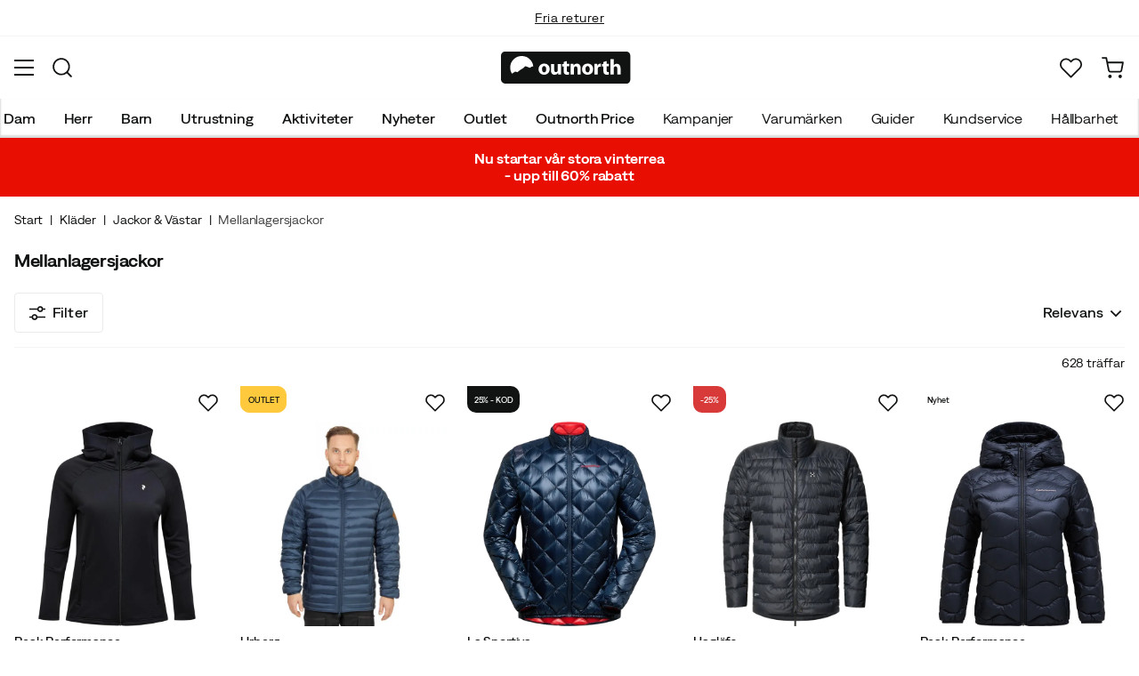

--- FILE ---
content_type: text/html; charset=utf-8
request_url: https://www.outnorth.com/se/klader/jackor-vastar/mellanlagersjackor
body_size: 41475
content:
<!DOCTYPE html><html lang="sv-SE"><head><meta name="viewport" content="width=device-width, initial-scale=1"/><link rel="stylesheet" href="/static/globals.d6032302fbf7c93bda11.css"/><script>function extractNthPathComponent(url, n) {
    const urlObject = new URL(url);
    const pathname = urlObject.pathname;
    const pathComponents = pathname.split('/').filter(Boolean); // Split and remove empty components

    if (n >= 0 && n < pathComponents.length) {
        return pathComponents[n];
    } else {
        return null; // Return null if the specified index is out of bounds
    }
}

function switchLocation(location){
  switch(location){
  case 'int':
    return 'EN';
  case 'dk':
    return 'DA';
  case 'se':
    return 'SV';
  case 'no':
    return 'NB';
  case 'fi':
    return 'FI';
  case 'de':
    return 'DE';
  default:
    return 'EN';
  }
}

(function(w,d,s,l,i){
  var currentURL = w.location.href;
  var location = extractNthPathComponent(currentURL,0);

  var f = d.getElementsByTagName(s)[0],
      j = d.createElement(s),
      dl = l != 'dataLayer' ? '&l=' + l : '';

  w[l]=w[l]||[];
  w[l].push({
    'gtm.start': new Date().getTime(),
    event:'gtm.js'
  });

  j.async = true;
  j.src = 'https://www.googletagmanager.com/gtm.js?id='+i+dl;
  f.parentNode.insertBefore(j, f);

  function load() {
    var ucs = d.createElement(s);
    ucs.async = true;
    ucs.id = 'CookieConsent';
    ucs.setAttribute('data-culture', switchLocation(location));
    ucs.setAttribute('data-footer-js-skip', 'true');
    ucs.src = 'https://policy.app.cookieinformation.com/uc.js';
    f.parentNode.insertBefore(ucs, f);
    w.removeEventListener('load', load);
  }

  j.addEventListener('load', load);
})(window,document,'script','dataLayer','GTM-WCZZ75R');</script><meta name="theme-color" content="#000"/><title>Mellanlagersjackor | Köp Mellanlagersjackor här | Outnorth</title><meta data-excite="true" property="og:title" content="Mellanlagersjackor | Köp Mellanlagersjackor här | Outnorth"/><meta data-excite="true" name="robots" content="index,follow"/><meta data-excite="true" property="og:type" content="website"/><meta data-excite="true" name="description" content="Köp Mellanlagersjackor på Outnorth. Här hittar du de bästa märkena. Fria returer och 30 dagars öppet köp. Fri frakt över 699 kr."/><meta data-excite="true" property="og:description" content="Köp Mellanlagersjackor på Outnorth. Här hittar du de bästa märkena. Fria returer och 30 dagars öppet köp. Fri frakt över 699 kr."/><link rel="canonical" href="https://www.outnorth.com/se/klader/jackor-vastar/mellanlagersjackor" data-excite="true"/><link rel="og:url" href="https://www.outnorth.com/se/klader/jackor-vastar/mellanlagersjackor" data-excite="true"/><link rel="manifest" href="/webappmanifest"/></head><body><script>document.addEventListener('load',function(e) {  if (e.target instanceof HTMLImageElement){ e.target.style.opacity = '1'}},{ capture: true });</script><noscript><style>img {opacity: 1!important;}</style></noscript><div><!-- Google Tag Manager (noscript) -->
<noscript><iframe src="https://www.googletagmanager.com/ns.html?id=GTM-WCZZ75R"
height="0" width="0" style="display:none;visibility:hidden"></iframe></noscript>
<!-- End Google Tag Manager (noscript) --></div><div id="container"><style data-glitz="">.a{flex-direction:column;-webkit-box-orient:vertical;-webkit-box-direction:normal}.b{min-height:100vh}.c{display:-webkit-box;display:-moz-box;display:-ms-flexbox;display:-webkit-flex;display:flex}.d{margin-bottom:0}.e{margin-top:0}.f{margin-right:0}.g{margin-left:0}.h{padding-bottom:0}.i{padding-top:0}.j{padding-right:0}.k{padding-left:0}</style><div class="a b c d e f g h i j k"><style data-glitz="">.l{position:relative}.m{border-bottom-width:1px}.n{border-bottom-color:#F4F5F5}.o{border-bottom-style:solid}.p{background-color:#fff}.q{z-index:6}</style><div class="l m n o p q"><style data-glitz="">.r{height:40px}.s{justify-content:flex-end;-webkit-box-pack:end}.x{margin-right:auto}.y{margin-left:auto}.z{width:1368px}.a0{max-width:100%}@media (max-width: 1368 + 80px) and (min-width: 1280px){.v{padding-right:40px}.w{padding-left:40px}}@media (max-width: 1280px){.t{padding-right:12px}.u{padding-left:12px}}</style><div class="r l s c t u v w x y z a0"><style data-glitz="">.a1{font-weight:400}.a2{transform:translate(-50%, -50%)}.a3{top:50%}.a4{left:50%}.a5{position:absolute}</style><div class="a1 c a2 a3 a4 a5"><style data-glitz="">.a7{margin-right:48px}.a8{height:inherit}.a9{justify-content:center;-webkit-box-pack:center}.aa{align-items:center;-webkit-box-align:center}.a6:last-child{margin-right:0}</style><div class="a6 a7 a8 a9 aa c"><style data-glitz="">.ab{white-space:nowrap}.ac{font-size:14px}.ae{line-height:1.61803399}@media (max-width: 1280px){.af{margin-bottom:20px}}</style><p class="ab ac d ae af"><style data-glitz="">.ag{text-decoration:underline}.ah:focus-visible:focus-within{outline-color:#fcbe00}.ai:focus-visible{outline-offset:4px}.aj:focus-visible{outline-style:solid}.ak:focus-visible{outline-width:2px}</style><style data-glitz="">.ao{color:inherit}.al:visited{color:inherit}.am:hover{color:inherit}.an:hover{text-decoration:underline}</style><a title="Fri frakt över 699 kr" class="ag ah ai aj ak al am an ao" href="https://www.outnorth.com/se/faq/frakt-leverans">Fri frakt över 699 kr</a></p></div><div class="a6 a7 a8 a9 aa c"><p class="ab ac d ae af"><a title="Fria returer" class="ag ah ai aj ak al am an ao" data-spa-link="true" href="/se/faq">Fria returer</a></p></div><div class="a6 a7 a8 a9 aa c"><p class="ab ac d ae af">30 dagars öppet köp</p></div><div class="a6 a7 a8 a9 aa c"><p class="ab ac d ae af">Klimatkompenserade frakter</p></div></div><style data-glitz="">.ar{text-transform:none}.as{cursor:pointer}.at{border-radius:4px}.au{font-weight:600}.av{letter-spacing:0.01em}.aw{display:-webkit-inline-box;display:-moz-inline-box;display:-ms-inline-flexbox;display:-webkit-inline-flex;display:inline-flex}.b2{border-bottom-color:transparent}.b3{border-top-style:solid}.b4{border-top-color:transparent}.b5{border-top-width:1px}.b6{border-right-style:solid}.b7{border-right-color:transparent}.b8{border-right-width:1px}.b9{border-left-style:solid}.ba{border-left-color:transparent}.bb{border-left-width:1px}.bc{background-color:transparent}.bd{transition-timing-function:ease-out}.be{transition-duration:200ms}.bf{transition-property:color, background, opacity, border;-webkit-transition-property:color, background, opacity, border;-moz-transition-property:color, background, opacity, border}.bh{user-select:none;-webkit-user-select:none;-ms-user-select:none}.bi{font-variant:inherit}.bj{font-style:inherit}.bg:focus{outline-style:none}@media (hover: hover){.aq:hover{background-color:inherit}.ax:hover{border-bottom-color:transparent}.ay:hover{border-top-color:transparent}.az:hover{border-right-color:transparent}.b0:hover{border-left-color:transparent}.b1:hover{color:inherit}}@media (min-width: 1281px){.ap{justify-self:flex-end}}</style><button type="button" class="ab h i j k ac ap aq ar as at au av aa a9 aw ax ay az b0 b1 o b2 m b3 b4 b5 b6 b7 b8 b9 ba bb ao bc bd be bf ah ai aj ak bg bh bi bj"><style data-glitz="">.bk{flex-shrink:0}.bl{height:14px}.bm{width:14px}.bn{margin-right:6px}.bo{display:inline-block}</style><svg xmlns="http://www.w3.org/2000/svg" fill="none" viewBox="0 0 24 24" class="bk as bl bm bn bo"><path fill="#FFDA44" d="M12 24a12 12 0 100-24 12 12 0 000 24z"></path><path fill="#0052B4" d="M9.4 10.43h14.5A12 12 0 009.4.3v10.14zm-3.14 0V1.46A12 12 0 00.1 10.43h6.16zm0 3.14H.1a12 12 0 006.16 8.97v-8.97zm3.14 0V23.7a12 12 0 0014.5-10.15H9.4z"></path></svg><style data-glitz="">.bp{margin-right:2px}</style><span class="bp">SE</span><svg width="1.5em" height="1.5em" viewBox="0 0 24 24" fill="none" stroke="currentColor" stroke-linecap="square" stroke-miterlimit="10" stroke-width="2" class="ac"><path d="M18 9.75l-6 6-6-6"></path></svg></button></div></div><style data-glitz="">.bq{box-shadow:0px 2px 6px rgba(0, 0, 0, 0.04)}.br{width:100%}.bs{top:0}.bt{position:-webkit-sticky;position:sticky}.bu{height:126px}.bv{align-items:inherit;-webkit-box-align:inherit}</style><header class="bq br q p bs bt bu bv a"><style data-glitz="">.bw{grid-template-columns:1fr 5fr 1fr;-ms-grid-columns:1fr 5fr 1fr}.bx{display:-ms-grid;display:grid}@media (max-width: 1280px){.bz{padding-right:16px}.c0{padding-left:16px}}@media (min-width: 1281px){.by{height:88px}}</style><div class="l aa bw bx by bz c0 v w x y z a0"><a aria-label="Till startsidan" class="a9 c al am an ao" data-spa-link="true" href="/se"><style data-glitz="">.c1{height:36px}.c2{width:146px}.c5{display:block}@media (min-width: 1281px){.c3{height:46px}.c4{width:189px}}</style><svg viewBox="0 0 25.66 6.35" xmlns="http://www.w3.org/2000/svg" class="c1 c2 c3 c4 c5"><path fill="#111313" d="M25.6 5.5c0 .47-.346.844-.775.844H.725c-.428 0-.774-.374-.774-.844V.838c0-.47.346-.844.774-.844h24.1c.43 0 .775.374.775.844z"></path><path d="M2.76 3.961l.443.125.401-.318.29-.208.194-.11.166-.097.042-.028.027-.028.18-.138.29-.277.913.346.235-.193.028-.014.387-.097A2.304 2.304 0 004.074.877 2.29 2.29 0 001.78 3.173c0 .442.124.857.345 1.217zm6.846-.498c0 .775-.54 1.12-1.106 1.12-.609 0-1.093-.4-1.093-1.078s.443-1.12 1.12-1.12c.65 0 1.08.442 1.08 1.078m-1.522.028c0 .36.152.636.429.636.262 0 .415-.249.415-.636 0-.304-.125-.622-.415-.622-.305-.014-.429.304-.429.622m3.762.373c0 .277.014.498.014.678h-.567l-.028-.29h-.014a.762.762 0 01-.664.345c-.429 0-.733-.262-.733-.912V2.454h.65v1.134c0 .304.097.484.332.484.18 0 .29-.125.332-.221.014-.042.028-.083.028-.139V2.468h.65zm1.161-1.991v.567h.47v.484h-.47v.76c0 .25.07.374.263.374.097 0 .139 0 .194-.014v.498a1.42 1.42 0 01-.415.055.704.704 0 01-.498-.18c-.124-.124-.18-.331-.18-.622v-.857h-.276v-.484h.276v-.387zm.762 1.231c0-.263-.015-.484-.015-.664h.567l.028.29h.014a.743.743 0 01.65-.345c.429 0 .747.29.747.912v1.245h-.65V3.38c0-.276-.097-.456-.332-.456-.18 0-.29.124-.332.249a.516.516 0 00-.028.166v1.217h-.65zm4.452.359c0 .775-.539 1.12-1.106 1.12-.609 0-1.093-.4-1.093-1.078s.443-1.12 1.12-1.12c.65 0 1.08.442 1.08 1.078m-1.522.028c0 .36.152.636.429.636.263 0 .415-.249.415-.636 0-.304-.125-.622-.415-.622-.318-.014-.429.304-.429.622m1.784-.36c0-.304 0-.511-.014-.691h.554l.027.387h.014c.11-.304.36-.442.567-.442.055 0 .097 0 .138.013v.609c-.055-.014-.096-.014-.18-.014-.235 0-.4.125-.442.332-.014.042-.014.097-.014.152v1.065h-.65zm2.407-1.258v.567h.47v.484h-.47v.76c0 .25.069.374.262.374.097 0 .139 0 .194-.014v.498a1.42 1.42 0 01-.415.055.704.704 0 01-.498-.18c-.124-.124-.18-.331-.18-.622v-.857h-.276v-.484h.276v-.387zm.76-.36h.65v1.204h.014a.684.684 0 01.263-.222.71.71 0 01.346-.083c.414 0 .733.29.733.927v1.217h-.65V3.394c0-.276-.09-.47-.346-.47-.166 0-.277.11-.332.235a.491.491 0 00-.028.138v1.245h-.65z" fill="#fff"></path></svg></a><div class="a9 c br"><style data-glitz="">.c6{z-index:5}.c7{flex-basis:auto}.c8{flex-shrink:1}.c9{flex-grow:1;-webkit-box-flex:1}@media (max-width: 1280px){.ca{right:0}.cb{left:0}.cc{top:0}.cd{position:absolute}}@media (min-width: 1281px){.ce{max-width:660px}}</style><div class="c6 c7 c8 c9 ca cb cc cd ce"><style data-glitz="">.cf{z-index:1}</style><form action="/se/sok" class="br cf l c"><style data-glitz="">.cg{transition-duration:100ms}.ch{transition-timing-function:ease-in-out}.ci{transition-property:border-color;-webkit-transition-property:border-color;-moz-transition-property:border-color}.cj{border-radius:#f6f6f6}.ck{height:48px}.cl{background-color:#f6f6f6}.cm{justify-content:space-between;-webkit-box-pack:justify}@media (max-width: 1280px){.cn{margin-right:16px}.co{margin-top:12px}}</style><div role="combobox" aria-haspopup="listbox" aria-owns="suggestions" aria-expanded="false" class="cg ch ci cj ck cl c9 aa cm c cn co"><style data-glitz="">.cp{padding-bottom:8px}.cq{padding-top:8px}.cr{padding-left:16px}.cu{font-size:16px}@media (hover: hover){.cs:hover{background-color:transparent}}@media (max-width: 1280px){.ct{font-size:16px}}</style><button type="submit" tabindex="-1" aria-label="Sök" class="cp cq j cr cs ct ar as at au av aa a9 aw ax ay az b0 b1 o b2 m b3 b4 b5 b6 b7 b8 b9 ba bb ao bc cu bd be bf ah ai aj ak bg bh bi bj"><style data-glitz="">.cv{color:#111313}.cw{height:20px}.cx{width:20px}</style><svg viewBox="0 0 24 24" xmlns="http://www.w3.org/2000/svg" class="cv cw cx c5"><path fill-rule="evenodd" clip-rule="evenodd" d="M2.2 10.8a8.6 8.6 0 1114.962 5.785.996.996 0 00-.576.577A8.6 8.6 0 012.2 10.8zm15.354 8.168A10.557 10.557 0 0110.8 21.4C4.945 21.4.2 16.653.2 10.8.2 4.945 4.945.2 10.8.2c5.854 0 10.6 4.746 10.6 10.6 0 2.567-.912 4.921-2.43 6.755l4.538 4.538a1 1 0 11-1.415 1.415l-4.538-4.539z" fill="currentColor"></path></svg></button><style data-glitz="">.cy{padding-left:10px}.d1{background-color:inherit}.d7{border-bottom-style:none}.d8{border-top-style:none}.d9{border-right-style:none}.da{border-left-style:none}.cz:focus::placeholder{color:#434244}.d0::placeholder{color:#434244}.d3:focus{border-bottom-style:none}.d4:focus{border-top-style:none}.d5:focus{border-right-style:none}.d6:focus{border-left-style:none}@media (max-width: 1280px){.d2::placeholder{color:#434244}}</style><input role="searchbox" aria-label="Sök bland tusentals produkter" aria-autocomplete="list" aria-controls="suggestions" name="q" autoComplete="off" placeholder="Sök bland tusentals produkter" class="cy cz d0 d1 br d2 bg d3 d4 d5 d6 d7 d8 d9 da" value=""/></div><style data-glitz="">.db{box-shadow:none}.dg{column-gap:12px}.dh{overflow-y:auto}.di{-webkit-overflow-scrolling:touch}@media (max-width: 1280px){.dj{border-radius:0}.dk{width:100vw}.dl{max-height:100vh}.dm{flex-direction:column;-webkit-box-orient:vertical;-webkit-box-direction:normal}}@media (min-width: 1281px){.dc{padding-bottom:0}.dd{padding-top:0}.de{padding-right:0}.df{padding-left:0}.dn{position:absolute}.do{left:-30px}.dp{top:-30px}.dq{width:calc(100% + 60px)}}</style><div class="d e f g h i j k db dc dd de df c6 dg at p a c dh di dj dk dl dm dn do dp dq"></div></form></div></div><div class="s aa c"><style data-glitz="">.dr{padding-bottom:12px}.ds{padding-top:12px}.dt{padding-right:12px}.du{padding-left:12px}.e0{text-decoration:none}.dz:hover{text-decoration:none}@media (max-width: 1280px){.dv{padding-bottom:10px}.dw{padding-top:10px}.dx{padding-right:10px}.dy{padding-left:10px}}</style><a aria-label=" Mitt Outnorth" class="dr ds dt du dv dw dx dy aa a c as aq ah ai aj ak ar at au av a9 ax ay az b0 b1 o b2 m b3 b4 b5 b6 b7 b8 b9 ba bb ao bc cu bd be bf am dz e0" data-spa-link="true" href=""><style data-glitz="">.e1{stroke-width:2px}.e2{height:29px}.e3{width:29px}</style><svg viewBox="0 0 28 28" fill="none" xmlns="http://www.w3.org/2000/svg" stroke="currentColor" stroke-linecap="round" stroke-linejoin="round" class="e1 e2 e3 c5"><path d="M23.333 24.5v-2.333a4.667 4.667 0 00-4.666-4.667H9.333a4.667 4.667 0 00-4.666 4.667V24.5M14 12.833A4.667 4.667 0 1014 3.5a4.667 4.667 0 000 9.333z"></path></svg></a><button aria-label=" Favoriter" aria-expanded="false" title=" Favoriter" type="button" class="l dr ds dt du dv dw dx dy aa a c as aq ar at au av a9 ax ay az b0 b1 o b2 m b3 b4 b5 b6 b7 b8 b9 ba bb ao bc cu bd be bf ah ai aj ak bg bh bi bj"><style data-glitz="">.e4{height:25px}.e5{width:25px}@media (min-width: 1281px){.e6{height:27px}.e7{width:27px}}</style><svg viewBox="0 0 28 26" fill="none" xmlns="http://www.w3.org/2000/svg" class="e1 e4 e5 e6 e7 c5"><path d="M3.007 3.627a6.84 6.84 0 014.838-2.013 6.816 6.816 0 014.839 2.013l1.318 1.324 1.319-1.324a6.829 6.829 0 014.838-2.013c1.815 0 3.556.724 4.839 2.013a6.886 6.886 0 012.004 4.859c0 1.822-.721 3.57-2.004 4.859l-1.319 1.324-9.677 9.717-9.677-9.717-1.318-1.324a6.87 6.87 0 01-2.005-4.86 6.895 6.895 0 012.005-4.858v0z" stroke="currentColor" stroke-linecap="round" stroke-linejoin="round"></path></svg></button><button aria-label=" Varukorg" title="Du har 0 produkter i varukorgen" aria-expanded="false" type="button" class="l dr ds dt du aq dv dw dx dy ar as at au av aa a9 aw ax ay az b0 b1 o b2 m b3 b4 b5 b6 b7 b8 b9 ba bb ao bc cu bd be bf ah ai aj ak bg bh bi bj"><svg viewBox="0 0 28 28" fill="none" xmlns="http://www.w3.org/2000/svg" class="e1 e4 e5 e6 e7 c5"><path d="M10.5 25.667a1.167 1.167 0 100-2.334 1.167 1.167 0 000 2.334zM23.333 25.667a1.167 1.167 0 100-2.334 1.167 1.167 0 000 2.334zM1.167 1.167h4.666L8.96 16.788a2.333 2.333 0 002.333 1.878h11.34a2.333 2.333 0 002.334-1.878L26.833 7H7" stroke="currentColor" stroke-linecap="round" stroke-linejoin="round"></path></svg></button></div></div><div><style data-glitz="">.e8{flex-direction:row;-webkit-box-orient:horizontal;-webkit-box-direction:normal}.e9{height:38px}</style><nav class="cm e8 c e9 bz c0 v w x y z a0"><style data-glitz="">.ea{list-style:none}</style><ul class="e8 c ea h i j k d e f g"><style data-glitz="">.ec{padding-right:16px}.ed{overflow:hidden}.ee{align-items:flex-start;-webkit-box-align:start}.eb:first-child:not(:only-child){padding-left:0}</style><li class="eb au ar ec cr ed a9 ee c"><style data-glitz="">.eg{height:100%}.ef:focus{text-decoration:none}</style><a aria-haspopup="true" aria-expanded="false" aria-owns="DamMenu" class="ef am dz l eg e0 al ao ah ai aj ak" data-spa-link="true" href="/se/dam">Dam</a></li><li class="eb au ar ec cr ed a9 ee c"><a aria-haspopup="true" aria-expanded="false" aria-owns="HerrMenu" class="ef am dz l eg e0 al ao ah ai aj ak" data-spa-link="true" href="/se/herr">Herr</a></li><li class="eb au ar ec cr ed a9 ee c"><a aria-haspopup="true" aria-expanded="false" aria-owns="BarnMenu" class="ef am dz l eg e0 al ao ah ai aj ak" data-spa-link="true" href="/se/barn">Barn</a></li><li class="eb au ar ec cr ed a9 ee c"><a aria-haspopup="true" aria-expanded="false" aria-owns="UtrustningMenu" class="ef am dz l eg e0 al ao ah ai aj ak" data-spa-link="true" href="/se/utrustning">Utrustning</a></li><li class="eb au ar ec cr ed a9 ee c"><a aria-haspopup="true" aria-expanded="false" aria-owns="AktiviteterMenu" class="ef am dz l eg e0 al ao ah ai aj ak" data-spa-link="true" href="/se/aktiviteter">Aktiviteter</a></li><li class="eb au ar ec cr ed a9 ee c"><a aria-haspopup="true" aria-expanded="false" aria-owns="NyheterMenu" class="ef am dz l eg e0 al ao ah ai aj ak" data-spa-link="true" href="/se/nyheter">Nyheter</a></li><li class="eb au ar ec cr ed a9 ee c"><a aria-haspopup="true" aria-expanded="false" aria-owns="OutletMenu" class="ef am dz l eg e0 al ao ah ai aj ak" data-spa-link="true" href="/se/kampanjer/outlet">Outlet</a></li><li class="eb au ar ec cr ed a9 ee c"><a aria-haspopup="true" aria-expanded="false" aria-owns="OutnorthPriceMenu" class="ef am dz l eg e0 al ao ah ai aj ak" data-spa-link="true" href="/se/kampanjer/outnorth-price">Outnorth Price</a></li></ul><ul class="e8 c"><li class="ar ec cr ed a9 ee c"><a class="ef am dz l eg e0 al ao ah ai aj ak" data-spa-link="true" href="/se/kampanjer">Kampanjer</a></li><li class="ar ec cr ed a9 ee c"><a class="ef am dz l eg e0 al ao ah ai aj ak" data-spa-link="true" href="/se/varumarken">Varumärken</a></li><li class="ar ec cr ed a9 ee c"><a class="ef am dz l eg e0 al ao ah ai aj ak" data-spa-link="true" href="/se/guider">Guider</a></li><li class="ar ec cr ed a9 ee c"><a class="ef am dz l eg e0 al ao ah ai aj ak" data-spa-link="true" href="/se/faq">Kundservice</a></li><li class="ar ec cr ed a9 ee c"><a class="ef am dz l eg e0 al ao ah ai aj ak" data-spa-link="true" href="/se/outnorth-och-hallbarhet">Hållbarhet</a></li><li class="ar ec cr ed a9 ee c"><a class="ef am dz l eg e0 al ao ah ai aj ak" data-spa-link="true" href="/se/reuse">Reuse</a></li></ul></nav><div></div></div></header><style data-glitz="">.eh{color:#FFFFFF}.ei{background-color:#E90E02}</style><div class="eh ei"><div class="x y z a0"><style data-glitz="">.ej{padding-bottom:14px}.ek{padding-top:14px}.el{padding-right:8px}.em{padding-left:8px}</style><a class="c5 ej ek el em al am dz e0 ao ah ai aj ak" data-spa-link="true" href="/se/kampanjer/sale"><style data-glitz="">.en{line-height:22px}@media (max-width: 1280px){.eo{margin-bottom:0}}</style><p style="text-align:center" class="en d eo"><style data-glitz="">.ep{font-weight:bold}</style><span class="ep">Nu startar vår stora vinterrea<br/>- upp till 60% rabatt</span></p></a></div></div><main class="c9 eg"><div><style data-glitz="">.eq{padding-bottom:16px}.er{padding-top:16px}.es{overflow-y:hidden}.et{overflow-x:auto}.eu{min-height:56px}</style><div class="eq er es et ab eu bz c0 v w x y z a0"><nav><style data-glitz="">.f1{word-break:break-all}.ev:last-child:after{content:""}.ew:last-child{color:#434244}.ex:last-child{font-weight:normal}.ey:after{margin-right:8px}.ez:after{margin-left:8px}.f0:after{content:"|"}</style><span class="ev ew ex ey ez f0 f1 ar cv ac"><a class="ab e0 ah ai aj ak al am an ao" data-spa-link="true" href="/se">Start</a></span><span class="ev ew ex ey ez f0 f1 ar cv ac"><a class="ab e0 ah ai aj ak al am an ao" data-spa-link="true" href="/se/klader">Kläder</a></span><span class="ev ew ex ey ez f0 f1 ar cv ac"><a class="ab e0 ah ai aj ak al am an ao" data-spa-link="true" href="/se/klader/jackor-vastar">Jackor &amp; Västar</a></span><span class="ev ew ex ey ez f0 f1 ar cv ac">Mellanlagersjackor</span></nav></div><style data-glitz="">.f2{margin-bottom:32px}@media (min-width: 1281px){.f3{margin-bottom:48px}}</style><div data-scroll-id="product-listing" class="f2 a c f3"><div class="bz c0 v w x y z a0"><style data-glitz="">.f4{margin-bottom:16px}.f5{margin-top:8px}@media (min-width: 1281px){.f6{margin-bottom:20px}.f7{margin-top:16px}}</style><div class="f4 f5 aa c f6 f7"><style data-glitz="">.f8{font-size:20px}@media (min-width: 1281px){.f9{font-size:28px}}</style><h1 class="f8 d f9">Mellanlagersjackor<!-- --> <!-- --> </h1></div></div><style data-glitz="">.fa{margin-bottom:24px}@media (min-width: 1281px){.fb{margin-bottom:40px}}</style><div class="fa a c fb bz c0 v w x y z a0"><div><div class="a c br"><style data-glitz="">@media (min-width: 1281px){.fc{padding-bottom:20px}}</style><div class="n o m eq ds cm c fc"><style data-glitz="">.fd{padding-right:20px}.fe{padding-left:20px}.fl{border-bottom-color:#EAEBEB}.fm{border-top-color:#EAEBEB}.fn{border-right-color:#EAEBEB}.fo{border-left-color:#EAEBEB}@media (hover: hover){.ff:hover{border-bottom-color:#EAEBEB}.fg:hover{border-top-color:#EAEBEB}.fh:hover{border-right-color:#EAEBEB}.fi:hover{border-left-color:#EAEBEB}.fj:hover{background-color:#F4F5F5}.fk:hover{color:#111313}}</style><button type="button" class="fd fe aa c au cu bz c0 ar as at av a9 ff fg fh fi fj fk o fl m b3 fm b5 b6 fn b8 b9 fo bb cv p dr ds bd be bf ah ai aj ak bg bh bi bj"><style data-glitz="">.fp{height:18px}.fq{width:18px}.fr{margin-right:8px}</style><svg xmlns="http://www.w3.org/2000/svg" viewBox="0 0 19.799 17.126" class="fp fq fr c5"><path fill="none" stroke="currentColor" stroke-miterlimit="10" stroke-width="1.8" d="M16.045 3.65h3.754M0 3.65h10.545"></path><circle cx="13.358" cy="3.65" r="2.75" fill="none" stroke="currentColor" stroke-miterlimit="10" stroke-width="1.8"></circle><path fill="none" stroke="currentColor" stroke-miterlimit="10" stroke-width="1.8" d="M3.754 13.476H0M19.799 13.476H9.254"></path><circle cx="6.441" cy="13.476" r="2.75" fill="none" stroke="currentColor" stroke-miterlimit="10" stroke-width="1.8"></circle></svg>Filter</button><div class="du c"><div class="aa a9 c"><style data-glitz="">@media (max-width: 1280px){.fs{padding-top:8px}.ft{text-align:end}.fu{width:100%}}@media (min-width: 1281px){.fv{font-size:16px}.fw{margin-right:20px}}</style><div class="ac fs ft fu fv fw">628 träffar</div><style data-glitz="">.fx{font-size:inherit}</style><div role="combobox" class="l fx a c"><style data-glitz="">.fy{background-color:transparent;background-color:initial}</style><button class="em fx au eg cf as aa cm c ah ai aj ak bg fy ao bh h i j d7 d8 d9 da bi bj"><style data-glitz="">.fz{text-overflow:ellipsis}</style><span class="ed fz ab">Relevans</span><style data-glitz="">.g0{transform:scaleY(1)}.g1{transition-property:transform;-webkit-transition-property:transform;-moz-transition-property:transform}.g2{margin-left:4px}</style><svg width="1.5em" height="1.5em" viewBox="0 0 24 24" fill="none" stroke="currentColor" stroke-linecap="square" stroke-miterlimit="10" stroke-width="2" class="g0 bd be g1 cw cx bk g2"><path d="M18 9.75l-6 6-6-6"></path></svg></button></div></div></div></div><div class="a c"></div><style data-glitz="">.g3{margin-top:16px}.g4{grid-row-gap:32px}.g5{grid-column-gap:24px}.g6{grid-template-columns:repeat(auto-fill, minmax(150px, 1fr));-ms-grid-columns:repeat(auto-fill, minmax(150px, 1fr))}@media (min-width: 769px){.g7{grid-template-columns:repeat(auto-fill, minmax(210px, 1fr));-ms-grid-columns:repeat(auto-fill, minmax(210px, 1fr))}}@media (min-width: 1281px){.g8{margin-top:20px}.g9{grid-row-gap:60px}.ga{grid-column-gap:60px}.gb{grid-template-columns:repeat(auto-fill, minmax(250px, 1fr));-ms-grid-columns:repeat(auto-fill, minmax(250px, 1fr))}}</style><div class="g3 g4 g5 g6 bx g7 g8 g9 ga gb"><div class="br eg a c l"><style data-glitz="">.gc{margin-top:50px}.gd{padding-top:100%}@media (max-width: 1280px){.ge{margin-bottom:8px}.gf{margin-top:40px}}</style><a title="Peak Performance Women&#x27;s Rider Essentials Zip Hood Black/Black Peak Performance" aria-label="Gå till produktsidan Peak Performance Women&#x27;s Rider Essentials Zip Hood Black/Black" class="gc f4 l gd ge gf al am dz e0 ao ah ai aj ak" data-spa-link="true" href="/se/varumarken/peak-performance/w-rider-essentials-zip-hood-214147-FS652716"><style data-glitz="">.gh{transition-duration:75ms}.gi{object-fit:contain}.gj{left:0}.gk{transition-timing-function:ease-in}.gl{transition-property:opacity;-webkit-transition-property:opacity;-moz-transition-property:opacity}.gm{opacity:0}.gg:hover{transform:scale(1.05)}</style><img loading="eager" alt="Peak Performance Women&#x27;s Rider Essentials Zip Hood Black/Black Peak Performance" height="720" width="720" srcSet="https://www.fjellsport.no/assets/blobs/g80574030-0t-gho-png-cq5dam-web-1200-1200-8d6552f7de.jpeg?preset=tiny 360w,https://www.fjellsport.no/assets/blobs/g80574030-0t-gho-png-cq5dam-web-1200-1200-8d6552f7de.jpeg?preset=tiny&amp;dpr=1.5 540w,https://www.fjellsport.no/assets/blobs/g80574030-0t-gho-png-cq5dam-web-1200-1200-8d6552f7de.jpeg?preset=tiny&amp;dpr=2 720w" src="https://www.fjellsport.no/assets/blobs/g80574030-0t-gho-png-cq5dam-web-1200-1200-8d6552f7de.jpeg?preset=tiny&amp;dpr=2" sizes="40vw" class="gg gh gi eg br gj bs a5 gk gl gm a0"/><style data-glitz="">.gn{gap:8px}.go{bottom:0}</style><div class="gn go gj a5 c"></div></a><div><div class="gn aa c"><style data-glitz="">@media (max-width: 1280px){.gp{font-size:14px}}</style><div class="cu au gp fz ed ab">Peak Performance</div></div><div class="cu gp fz ed ab">Women&#x27;s Rider Essentials Zip Hood Black/Black</div></div><div class="gj a5 c"></div><style data-glitz="">.gv{right:-12px}.gw{top:-4px}.gq:hover{border-bottom-color:transparent !important}.gr:hover{border-top-color:transparent !important}.gs:hover{border-right-color:transparent !important}.gt:hover{border-left-color:transparent !important}.gu:hover{background-color:transparent !important}@media (min-width: 1281px){.gx{top:2px}}</style><button aria-label="Lägg till i favoriter" type="button" class="gq gr gs gt gu gv gw a5 gx dr ds dt du aw ar as at au av aa a9 ax ay az b0 fj b1 o b2 m b3 b4 b5 b6 b7 b8 b9 ba bb ao bc cu bd be bf ah ai aj ak bg bh bi bj"><style data-glitz="">.gy{width:inherit}.gz{justify-content:inherit;-webkit-box-pack:inherit}.h0{flex-direction:inherit;-webkit-box-orient:horizontal;-webkit-box-direction:normal}.h1{display:inherit}</style><div class="gy gz bv h0 h1"><style data-glitz="">.h2{width:22px}.h3{overflow:visible}.h4{stroke-width:2.2px}</style><svg viewBox="0 0 28 26" fill="none" xmlns="http://www.w3.org/2000/svg" class="cw h2 ao h3 h4 c5"><path d="M3.007 3.627a6.84 6.84 0 014.838-2.013 6.816 6.816 0 014.839 2.013l1.318 1.324 1.319-1.324a6.829 6.829 0 014.838-2.013c1.815 0 3.556.724 4.839 2.013a6.886 6.886 0 012.004 4.859c0 1.822-.721 3.57-2.004 4.859l-1.319 1.324-9.677 9.717-9.677-9.717-1.318-1.324a6.87 6.87 0 01-2.005-4.86 6.895 6.895 0 012.005-4.858v0z" stroke="currentColor" stroke-linecap="round" stroke-linejoin="round"></path></svg></div></button><style data-glitz="">.h5{margin-bottom:12px}.h6{margin-top:12px}@media (max-width: 1280px){.h7{margin-top:8px}.h8{align-items:baseline;-webkit-box-align:baseline}}</style><div class="h5 h6 br aa cm c ge h7 h8 dm"><style data-glitz="">.h9{font-weight:700}.ha{line-height:23px}.hb{flex-wrap:wrap;-webkit-box-lines:multiple}.hc{align-items:flex-end;-webkit-box-align:end}</style><div class="bk f8 h9 ha hb hc c"><style data-glitz="">.hd{clip:rect(0 0 0 0)}.he{clip-path:inset(100%);-webkit-clip-path:inset(100%)}.hf{border-bottom-width:0}.hg{border-top-width:0}.hh{border-right-width:0}.hi{border-left-width:0}.hj{margin-bottom:-1px}.hk{margin-top:-1px}.hl{margin-right:-1px}.hm{margin-left:-1px}.hn{height:1px}.ho{width:1px}</style><span class="ed hd he hf hg hh hi h i j k hj hk hl hm hn ho a5"> price</span><style data-glitz="">.hp{margin-right:0.5em}</style><span class="ao ha hp">1 600 kr</span></div></div><div class="aa cm c"><style data-glitz="">.hq{gap:5px}</style><div class="hq aa c"><style data-glitz="">.hr{background-color:#1d1c20}.hs{background-image:#1d1c20}.ht{border-radius:100%}.hu{width:10px}.hv{height:10px}@media (max-width: 1280px){.hw{width:8px}.hx{height:8px}}</style><div class="hr hs ht hu hv hw hx"></div><style data-glitz="">.hy{background-color:#e8e2d5}.hz{background-image:#e8e2d5}</style><div class="hy hz ht hu hv hw hx"></div><style data-glitz="">.i0{background-color:#aa1617}.i1{background-image:#aa1617}</style><div class="i0 i1 ht hu hv hw hx"></div><style data-glitz="">.i2:before{content:"+"}@media (max-width: 1280px){.i3{font-size:12px}}</style><span class="i2 ac cv i3">4</span></div><style data-glitz="">@media (max-width: 1280px){.i4{transform:translate(10px) scale(0.8)}}</style><div aria-label="Den här produkten har betyget 4.7 stjärnor baserat på ett maximalt värde på 5 stjärnor med 3 recensioner." class="i4 aa c ah ai aj ak"><style data-glitz="">.i7{background-color:#D6D7D7}.id{clip-path:polygon(50% 0%, 61% 35%, 98% 35%, 68% 57%, 79% 91%, 50% 70%, 21% 91%, 32% 57%, 2% 35%, 39% 35%);-webkit-clip-path:polygon(50% 0%, 61% 35%, 98% 35%, 68% 57%, 79% 91%, 50% 70%, 21% 91%, 32% 57%, 2% 35%, 39% 35%)}.ie{margin-left:2px}.if{height:15px}.ig{width:15px}.i5:before{background-color:#111313}.i6:before{width:100%}.i8:before{height:15px}.i9:before{top:0}.ia:before{left:0}.ib:before{position:absolute}.ic:before{content:""}</style><span class="i5 i6 i7 i8 i9 ia ib ic id bp ie l if ig"></span><span class="i5 i6 i7 i8 i9 ia ib ic id bp ie l if ig"></span><span class="i5 i6 i7 i8 i9 ia ib ic id bp ie l if ig"></span><span class="i5 i6 i7 i8 i9 ia ib ic id bp ie l if ig"></span><style data-glitz="">.ih:before{width:70.00000000000001%}</style><span class="i5 ih i7 i8 i9 ia ib ic id bp ie l if ig"></span><style data-glitz="">.ii{line-height:16px}</style><span aria-hidden="true" class="ie ii ac">(<!-- -->3<!-- -->)</span></div></div></div><div class="br eg a c l"><a title="Urberg Men&#x27;s Hjelle LT Down Jacket Midnight Navy Urberg" aria-label="Gå till produktsidan Urberg Men&#x27;s Hjelle LT Down Jacket Midnight Navy" class="gc f4 l gd ge gf al am dz e0 ao ah ai aj ak" data-spa-link="true" href="/se/varumarken/urberg/men-s-hjelle-lt-down-jacket-116893-FS210988"><img loading="eager" alt="Urberg Men&#x27;s Hjelle LT Down Jacket Midnight Navy Urberg" height="2000" width="2000" srcSet="https://www.fjellsport.no/assets/blobs/urberg-men-s-hjelle-lt-down-jacket-autumn-2022-midnight-navy-7c0799e085.jpeg?preset=tiny 360w,https://www.fjellsport.no/assets/blobs/urberg-men-s-hjelle-lt-down-jacket-autumn-2022-midnight-navy-7c0799e085.jpeg?preset=tiny&amp;dpr=1.5 540w,https://www.fjellsport.no/assets/blobs/urberg-men-s-hjelle-lt-down-jacket-autumn-2022-midnight-navy-7c0799e085.jpeg?preset=tiny&amp;dpr=2 720w" src="https://www.fjellsport.no/assets/blobs/urberg-men-s-hjelle-lt-down-jacket-autumn-2022-midnight-navy-7c0799e085.jpeg?preset=tiny&amp;dpr=2" sizes="40vw" class="gg gh gi eg br gj bs a5 gk gl gm a0"/><div class="gn go gj a5 c"></div></a><div><div class="gn aa c"><div class="cu au gp fz ed ab">Urberg</div></div><div class="cu gp fz ed ab">Men&#x27;s Hjelle LT Down Jacket Midnight Navy</div></div><div class="gj a5 c"><style data-glitz="">.ij{background-color:#FFC93E}.ik{border-bottom-color:#FFC93E}.il{border-top-color:#FFC93E}.im{border-right-color:#FFC93E}.in{border-left-color:#FFC93E}.io{margin-right:4px}.ip{line-height:19px}.iq{border-top-right-radius:10px}.ir{border-top-left-radius:0}.is{border-bottom-right-radius:10px}.it{border-bottom-left-radius:10px}.iu{min-width:36px}.iv{pointer-events:none}.iw{height:30px}@media (min-width: 1281px){.ix{margin-right:8px}.iy{line-height:21px}.iz{font-size:14px}.j0{min-width:42px}}</style><div class="ac ij cv m ik o b5 il b3 b8 im b6 bb in b9 ar cp cq el em io aa a9 c ip iq ir is it au iu iv iw ix iy iz j0">OUTLET</div></div><button aria-label="Lägg till i favoriter" type="button" class="gq gr gs gt gu gv gw a5 gx dr ds dt du aw ar as at au av aa a9 ax ay az b0 fj b1 o b2 m b3 b4 b5 b6 b7 b8 b9 ba bb ao bc cu bd be bf ah ai aj ak bg bh bi bj"><div class="gy gz bv h0 h1"><svg viewBox="0 0 28 26" fill="none" xmlns="http://www.w3.org/2000/svg" class="cw h2 ao h3 h4 c5"><path d="M3.007 3.627a6.84 6.84 0 014.838-2.013 6.816 6.816 0 014.839 2.013l1.318 1.324 1.319-1.324a6.829 6.829 0 014.838-2.013c1.815 0 3.556.724 4.839 2.013a6.886 6.886 0 012.004 4.859c0 1.822-.721 3.57-2.004 4.859l-1.319 1.324-9.677 9.717-9.677-9.717-1.318-1.324a6.87 6.87 0 01-2.005-4.86 6.895 6.895 0 012.005-4.858v0z" stroke="currentColor" stroke-linecap="round" stroke-linejoin="round"></path></svg></div></button><div class="h5 h6 br aa cm c ge h7 h8 dm"><div class="bk f8 h9 ha hb hc c"><span class="ed hd he hf hg hh hi h i j k hj hk hl hm hn ho a5">discounted price</span><style data-glitz="">.j1{text-align:left}</style><span class="cv br j1 ha hp">673 kr</span><span class="ed hd he hf hg hh hi h i j k hj hk hl hm hn ho a5">original price</span><style data-glitz="">.j2{column-gap:4px}</style><span class="cu j2 c e0 br j1 ip a1">Rek. pris<!-- --> <span class="e0 a1">1 495 kr</span></span></div></div><div class="aa cm c"><div class="hq aa c"><style data-glitz="">.j3{background-color:#374f6b}.j4{background-image:#374f6b}</style><div class="j3 j4 ht hu hv hw hx"></div><style data-glitz="">.j5{background-color:#c06114}.j6{background-image:#c06114}</style><div class="j5 j6 ht hu hv hw hx"></div></div><div aria-label="Den här produkten har betyget 4.1 stjärnor baserat på ett maximalt värde på 5 stjärnor med 59 recensioner." class="i4 aa c ah ai aj ak"><span class="i5 i6 i7 i8 i9 ia ib ic id bp ie l if ig"></span><span class="i5 i6 i7 i8 i9 ia ib ic id bp ie l if ig"></span><span class="i5 i6 i7 i8 i9 ia ib ic id bp ie l if ig"></span><span class="i5 i6 i7 i8 i9 ia ib ic id bp ie l if ig"></span><style data-glitz="">.j7:before{width:9.999999999999964%}</style><span class="i5 j7 i7 i8 i9 ia ib ic id bp ie l if ig"></span><span aria-hidden="true" class="ie ii ac">(<!-- -->59<!-- -->)</span></div></div></div><div class="br eg a c l"><a title="La Sportiva Men&#x27;s Lumina 100 Down Jacket Night Sky La Sportiva" aria-label="Gå till produktsidan La Sportiva Men&#x27;s Lumina 100 Down Jacket Night Sky" class="gc f4 l gd ge gf al am dz e0 ao ah ai aj ak" data-spa-link="true" href="/se/varumarken/la-sportiva/la-sportiva-men-s-lumina-100-down-jacket-night-sky-FS669327"><img loading="eager" alt="La Sportiva Men&#x27;s Lumina 100 Down Jacket Night Sky La Sportiva" height="1017" width="1017" srcSet="https://www.fjellsport.no/assets/blobs/zamj091-b46b46-02-zamj091b46b46xs-532bea0d9e.png?preset=tiny 360w,https://www.fjellsport.no/assets/blobs/zamj091-b46b46-02-zamj091b46b46xs-532bea0d9e.png?preset=tiny&amp;dpr=1.5 540w,https://www.fjellsport.no/assets/blobs/zamj091-b46b46-02-zamj091b46b46xs-532bea0d9e.png?preset=tiny&amp;dpr=2 720w" src="https://www.fjellsport.no/assets/blobs/zamj091-b46b46-02-zamj091b46b46xs-532bea0d9e.png?preset=tiny&amp;dpr=2" sizes="40vw" class="gg gh gi eg br gj bs a5 gk gl gm a0"/><div class="gn go gj a5 c"></div></a><div><div class="gn aa c"><div class="cu au gp fz ed ab">La Sportiva</div></div><div class="cu gp fz ed ab">Men&#x27;s Lumina 100 Down Jacket Night Sky</div></div><div class="gj a5 c"><style data-glitz="">.j8{background-color:#111313}.j9{color:#fff}</style><div class="ac j8 j9 ar cp cq el em io aa a9 c ip iq ir is it au iu iv iw ix iy iz j0">25% - KOD</div></div><button aria-label="Lägg till i favoriter" type="button" class="gq gr gs gt gu gv gw a5 gx dr ds dt du aw ar as at au av aa a9 ax ay az b0 fj b1 o b2 m b3 b4 b5 b6 b7 b8 b9 ba bb ao bc cu bd be bf ah ai aj ak bg bh bi bj"><div class="gy gz bv h0 h1"><svg viewBox="0 0 28 26" fill="none" xmlns="http://www.w3.org/2000/svg" class="cw h2 ao h3 h4 c5"><path d="M3.007 3.627a6.84 6.84 0 014.838-2.013 6.816 6.816 0 014.839 2.013l1.318 1.324 1.319-1.324a6.829 6.829 0 014.838-2.013c1.815 0 3.556.724 4.839 2.013a6.886 6.886 0 012.004 4.859c0 1.822-.721 3.57-2.004 4.859l-1.319 1.324-9.677 9.717-9.677-9.717-1.318-1.324a6.87 6.87 0 01-2.005-4.86 6.895 6.895 0 012.005-4.858v0z" stroke="currentColor" stroke-linecap="round" stroke-linejoin="round"></path></svg></div></button><div class="h5 h6 br aa cm c ge h7 h8 dm"><div class="bk f8 h9 ha hb hc c"><span class="ed hd he hf hg hh hi h i j k hj hk hl hm hn ho a5"> price</span><span class="ao ha hp">3 099 kr</span></div></div><div class="aa cm c"><div class="hq aa c"><style data-glitz="">.ja{background-color:#283649}.jb{background-image:#283649}</style><div class="ja jb ht hu hv hw hx"></div><style data-glitz="">.jc{background-color:#1f2125}.jd{background-image:#1f2125}</style><div class="jc jd ht hu hv hw hx"></div></div></div></div><div class="br eg a c l"><a title="Haglöfs Men&#x27;s Roc Flash Down Jacket True Black Haglöfs" aria-label="Gå till produktsidan Haglöfs Men&#x27;s Roc Flash Down Jacket True Black" class="gc f4 l gd ge gf al am dz e0 ao ah ai aj ak" data-spa-link="true" href="/se/varumarken/haglofs/haglofs-roc-flash-down-jacket-men-true-black-FS523638"><img loading="eager" alt="Haglöfs Men&#x27;s Roc Flash Down Jacket True Black Haglöfs" height="1388" width="1388" srcSet="https://www.fjellsport.no/assets/blobs/6074622C5_ST_NM_FR_1_W1_OWN-5257a6572e.png?preset=tiny 360w,https://www.fjellsport.no/assets/blobs/6074622C5_ST_NM_FR_1_W1_OWN-5257a6572e.png?preset=tiny&amp;dpr=1.5 540w,https://www.fjellsport.no/assets/blobs/6074622C5_ST_NM_FR_1_W1_OWN-5257a6572e.png?preset=tiny&amp;dpr=2 720w" src="https://www.fjellsport.no/assets/blobs/6074622C5_ST_NM_FR_1_W1_OWN-5257a6572e.png?preset=tiny&amp;dpr=2" sizes="40vw" class="gg gh gi eg br gj bs a5 gk gl gm a0"/><div class="gn go gj a5 c"></div></a><div><div class="gn aa c"><div class="cu au gp fz ed ab">Haglöfs</div></div><div class="cu gp fz ed ab">Men&#x27;s Roc Flash Down Jacket True Black</div></div><div class="gj a5 c"><style data-glitz="">.je{background-color:#D83A3A}</style><div class="ac je j9 ar cp cq el em io aa a9 c ip iq ir is it au iu iv iw ix iy iz j0">-25%</div></div><button aria-label="Lägg till i favoriter" type="button" class="gq gr gs gt gu gv gw a5 gx dr ds dt du aw ar as at au av aa a9 ax ay az b0 fj b1 o b2 m b3 b4 b5 b6 b7 b8 b9 ba bb ao bc cu bd be bf ah ai aj ak bg bh bi bj"><div class="gy gz bv h0 h1"><svg viewBox="0 0 28 26" fill="none" xmlns="http://www.w3.org/2000/svg" class="cw h2 ao h3 h4 c5"><path d="M3.007 3.627a6.84 6.84 0 014.838-2.013 6.816 6.816 0 014.839 2.013l1.318 1.324 1.319-1.324a6.829 6.829 0 014.838-2.013c1.815 0 3.556.724 4.839 2.013a6.886 6.886 0 012.004 4.859c0 1.822-.721 3.57-2.004 4.859l-1.319 1.324-9.677 9.717-9.677-9.717-1.318-1.324a6.87 6.87 0 01-2.005-4.86 6.895 6.895 0 012.005-4.858v0z" stroke="currentColor" stroke-linecap="round" stroke-linejoin="round"></path></svg></div></button><div class="h5 h6 br aa cm c ge h7 h8 dm"><div class="bk f8 h9 ha hb hc c"><span class="ed hd he hf hg hh hi h i j k hj hk hl hm hn ho a5">discounted price</span><style data-glitz="">.jf{color:#D83A3A}</style><span class="jf ha hp">1 950 kr</span><span class="ed hd he hf hg hh hi h i j k hj hk hl hm hn ho a5">original price</span><style data-glitz="">.jg{text-decoration:line-through}</style><span class="cu ip a1 jg">2 600 kr</span></div></div><div class="aa cm c"><div class="hq aa c"><style data-glitz="">.jh{background-color:#35373a}.ji{background-image:#35373a}</style><div class="jh ji ht hu hv hw hx"></div><style data-glitz="">.jj{background-color:#333f52}.jk{background-image:#333f52}</style><div class="jj jk ht hu hv hw hx"></div><style data-glitz="">.jl{background-color:#d9c6b0}.jm{background-image:#d9c6b0}</style><div class="jl jm ht hu hv hw hx"></div><span class="i2 ac cv i3">1</span></div><div aria-label="Den här produkten har betyget 4.5 stjärnor baserat på ett maximalt värde på 5 stjärnor med 6 recensioner." class="i4 aa c ah ai aj ak"><span class="i5 i6 i7 i8 i9 ia ib ic id bp ie l if ig"></span><span class="i5 i6 i7 i8 i9 ia ib ic id bp ie l if ig"></span><span class="i5 i6 i7 i8 i9 ia ib ic id bp ie l if ig"></span><span class="i5 i6 i7 i8 i9 ia ib ic id bp ie l if ig"></span><style data-glitz="">.jn:before{width:50%}</style><span class="i5 jn i7 i8 i9 ia ib ic id bp ie l if ig"></span><span aria-hidden="true" class="ie ii ac">(<!-- -->6<!-- -->)</span></div></div></div><div class="br eg a c l"><a title="Peak Performance Women&#x27;s Helium Down Hood Jacket Black Peak Performance" aria-label="Gå till produktsidan Peak Performance Women&#x27;s Helium Down Hood Jacket Black" class="gc f4 l gd ge gf al am dz e0 ao ah ai aj ak" data-spa-link="true" href="/se/varumarken/peak-performance/peak-performance-w-helium-down-hood-jacket-black-FS652149"><img alt="Peak Performance Women&#x27;s Helium Down Hood Jacket Black Peak Performance" height="1200" width="1200" srcSet="https://www.fjellsport.no/assets/blobs/g79841020-0t-gho-4715df8511.jpeg?preset=tiny 360w,https://www.fjellsport.no/assets/blobs/g79841020-0t-gho-4715df8511.jpeg?preset=tiny&amp;dpr=1.5 540w,https://www.fjellsport.no/assets/blobs/g79841020-0t-gho-4715df8511.jpeg?preset=tiny&amp;dpr=2 720w" src="https://www.fjellsport.no/assets/blobs/g79841020-0t-gho-4715df8511.jpeg?preset=tiny&amp;dpr=2" sizes="40vw" class="gg gh gi eg br gj bs a5 gk gl gm a0"/><div class="gn go gj a5 c"></div></a><div><div class="gn aa c"><div class="cu au gp fz ed ab">Peak Performance</div></div><div class="cu gp fz ed ab">Women&#x27;s Helium Down Hood Jacket Black</div></div><div class="gj a5 c"><div class="ac cv p ar cp cq el em io aa a9 c ip iq ir is it au iu iv iw ix iy iz j0">Nyhet</div></div><button aria-label="Lägg till i favoriter" type="button" class="gq gr gs gt gu gv gw a5 gx dr ds dt du aw ar as at au av aa a9 ax ay az b0 fj b1 o b2 m b3 b4 b5 b6 b7 b8 b9 ba bb ao bc cu bd be bf ah ai aj ak bg bh bi bj"><div class="gy gz bv h0 h1"><svg viewBox="0 0 28 26" fill="none" xmlns="http://www.w3.org/2000/svg" class="cw h2 ao h3 h4 c5"><path d="M3.007 3.627a6.84 6.84 0 014.838-2.013 6.816 6.816 0 014.839 2.013l1.318 1.324 1.319-1.324a6.829 6.829 0 014.838-2.013c1.815 0 3.556.724 4.839 2.013a6.886 6.886 0 012.004 4.859c0 1.822-.721 3.57-2.004 4.859l-1.319 1.324-9.677 9.717-9.677-9.717-1.318-1.324a6.87 6.87 0 01-2.005-4.86 6.895 6.895 0 012.005-4.858v0z" stroke="currentColor" stroke-linecap="round" stroke-linejoin="round"></path></svg></div></button><div class="h5 h6 br aa cm c ge h7 h8 dm"><div class="bk f8 h9 ha hb hc c"><span class="ed hd he hf hg hh hi h i j k hj hk hl hm hn ho a5"> price</span><span class="ao ha hp">3 000 kr</span></div></div><div class="aa cm c"><div class="hq aa c"><style data-glitz="">.jo{background-color:#1f222f}.jp{background-image:#1f222f}</style><div class="jo jp ht hu hv hw hx"></div><style data-glitz="">.jq{background-color:#d7cbb7}.jr{background-image:#d7cbb7}</style><div class="jq jr ht hu hv hw hx"></div><style data-glitz="">.js{background-color:#262e45}.jt{background-image:#262e45}</style><div class="js jt ht hu hv hw hx"></div></div></div></div><div class="br eg a c l"><a title="The North Face Men&#x27;s Aconcagua III Jacket TNF Black/NPF The North Face" aria-label="Gå till produktsidan The North Face Men&#x27;s Aconcagua III Jacket TNF Black/NPF" class="gc f4 l gd ge gf al am dz e0 ao ah ai aj ak" data-spa-link="true" href="/se/varumarken/the-north-face/the-north-face-m-aconcagua-3-jacket-tnf-black-npf-FS524173"><img alt="The North Face Men&#x27;s Aconcagua III Jacket TNF Black/NPF The North Face" height="1000" width="1000" srcSet="https://www.fjellsport.no/assets/blobs/a8562ea3-edb4-4796-9fc6-f92b7ba23345-d611164336.jpeg?preset=tiny 360w,https://www.fjellsport.no/assets/blobs/a8562ea3-edb4-4796-9fc6-f92b7ba23345-d611164336.jpeg?preset=tiny&amp;dpr=1.5 540w,https://www.fjellsport.no/assets/blobs/a8562ea3-edb4-4796-9fc6-f92b7ba23345-d611164336.jpeg?preset=tiny&amp;dpr=2 720w" src="https://www.fjellsport.no/assets/blobs/a8562ea3-edb4-4796-9fc6-f92b7ba23345-d611164336.jpeg?preset=tiny&amp;dpr=2" sizes="40vw" class="gg gh gi eg br gj bs a5 gk gl gm a0"/><div class="gn go gj a5 c"></div></a><div><div class="gn aa c"><div class="cu au gp fz ed ab">The North Face</div></div><div class="cu gp fz ed ab">Men&#x27;s Aconcagua III Jacket TNF Black/NPF</div></div><div class="gj a5 c"><div class="ac je j9 ar cp cq el em io aa a9 c ip iq ir is it au iu iv iw ix iy iz j0">-40%</div></div><button aria-label="Lägg till i favoriter" type="button" class="gq gr gs gt gu gv gw a5 gx dr ds dt du aw ar as at au av aa a9 ax ay az b0 fj b1 o b2 m b3 b4 b5 b6 b7 b8 b9 ba bb ao bc cu bd be bf ah ai aj ak bg bh bi bj"><div class="gy gz bv h0 h1"><svg viewBox="0 0 28 26" fill="none" xmlns="http://www.w3.org/2000/svg" class="cw h2 ao h3 h4 c5"><path d="M3.007 3.627a6.84 6.84 0 014.838-2.013 6.816 6.816 0 014.839 2.013l1.318 1.324 1.319-1.324a6.829 6.829 0 014.838-2.013c1.815 0 3.556.724 4.839 2.013a6.886 6.886 0 012.004 4.859c0 1.822-.721 3.57-2.004 4.859l-1.319 1.324-9.677 9.717-9.677-9.717-1.318-1.324a6.87 6.87 0 01-2.005-4.86 6.895 6.895 0 012.005-4.858v0z" stroke="currentColor" stroke-linecap="round" stroke-linejoin="round"></path></svg></div></button><div class="h5 h6 br aa cm c ge h7 h8 dm"><div class="bk f8 h9 ha hb hc c"><span class="ed hd he hf hg hh hi h i j k hj hk hl hm hn ho a5">discounted price</span><span class="jf ha hp">1 319 kr</span><span class="ed hd he hf hg hh hi h i j k hj hk hl hm hn ho a5">original price</span><span class="cu ip a1 jg">2 199 kr</span></div></div><div class="aa cm c"><div></div><div aria-label="Den här produkten har betyget 3.2 stjärnor baserat på ett maximalt värde på 5 stjärnor med 9 recensioner." class="i4 aa c ah ai aj ak"><span class="i5 i6 i7 i8 i9 ia ib ic id bp ie l if ig"></span><span class="i5 i6 i7 i8 i9 ia ib ic id bp ie l if ig"></span><span class="i5 i6 i7 i8 i9 ia ib ic id bp ie l if ig"></span><style data-glitz="">.ju:before{width:20.000000000000018%}</style><span class="i5 ju i7 i8 i9 ia ib ic id bp ie l if ig"></span><style data-glitz="">.jv:before{width:-79.99999999999999%}</style><span class="i5 jv i7 i8 i9 ia ib ic id bp ie l if ig"></span><span aria-hidden="true" class="ie ii ac">(<!-- -->9<!-- -->)</span></div></div></div><div class="br eg a c l"><a title="Peak Performance Women&#x27;s Pile Long Zip Black Peak Performance" aria-label="Gå till produktsidan Peak Performance Women&#x27;s Pile Long Zip Black" class="gc f4 l gd ge gf al am dz e0 ao ah ai aj ak" data-spa-link="true" href="/se/varumarken/peak-performance/peak-performance-women-s-pile-long-zip-black-FS687652"><img alt="Peak Performance Women&#x27;s Pile Long Zip Black Peak Performance" height="667" width="667" srcSet="https://www.fjellsport.no/assets/blobs/cq5dam-web-1200-1200-4-e1786561d1.jpeg?preset=tiny 360w,https://www.fjellsport.no/assets/blobs/cq5dam-web-1200-1200-4-e1786561d1.jpeg?preset=tiny&amp;dpr=1.5 540w,https://www.fjellsport.no/assets/blobs/cq5dam-web-1200-1200-4-e1786561d1.jpeg?preset=tiny&amp;dpr=2 720w" src="https://www.fjellsport.no/assets/blobs/cq5dam-web-1200-1200-4-e1786561d1.jpeg?preset=tiny&amp;dpr=2" sizes="40vw" class="gg gh gi eg br gj bs a5 gk gl gm a0"/><div class="gn go gj a5 c"></div></a><div><div class="gn aa c"><div class="cu au gp fz ed ab">Peak Performance</div></div><div class="cu gp fz ed ab">Women&#x27;s Pile Long Zip Black</div></div><div class="gj a5 c"><div class="ac je j9 ar cp cq el em io aa a9 c ip iq ir is it au iu iv iw ix iy iz j0">-35%</div></div><button aria-label="Lägg till i favoriter" type="button" class="gq gr gs gt gu gv gw a5 gx dr ds dt du aw ar as at au av aa a9 ax ay az b0 fj b1 o b2 m b3 b4 b5 b6 b7 b8 b9 ba bb ao bc cu bd be bf ah ai aj ak bg bh bi bj"><div class="gy gz bv h0 h1"><svg viewBox="0 0 28 26" fill="none" xmlns="http://www.w3.org/2000/svg" class="cw h2 ao h3 h4 c5"><path d="M3.007 3.627a6.84 6.84 0 014.838-2.013 6.816 6.816 0 014.839 2.013l1.318 1.324 1.319-1.324a6.829 6.829 0 014.838-2.013c1.815 0 3.556.724 4.839 2.013a6.886 6.886 0 012.004 4.859c0 1.822-.721 3.57-2.004 4.859l-1.319 1.324-9.677 9.717-9.677-9.717-1.318-1.324a6.87 6.87 0 01-2.005-4.86 6.895 6.895 0 012.005-4.858v0z" stroke="currentColor" stroke-linecap="round" stroke-linejoin="round"></path></svg></div></button><div class="h5 h6 br aa cm c ge h7 h8 dm"><div class="bk f8 h9 ha hb hc c"><span class="ed hd he hf hg hh hi h i j k hj hk hl hm hn ho a5">discounted price</span><span class="jf ha hp">1 170 kr</span><span class="ed hd he hf hg hh hi h i j k hj hk hl hm hn ho a5">original price</span><span class="cu ip a1 jg">1 800 kr</span></div></div><div class="aa cm c"><div></div></div></div><div class="br eg a c l"><a title="Peak Performance Women&#x27;s Helium Down Hood Jacket Sand Fog Peak Performance" aria-label="Gå till produktsidan Peak Performance Women&#x27;s Helium Down Hood Jacket Sand Fog" class="gc f4 l gd ge gf al am dz e0 ao ah ai aj ak" data-spa-link="true" href="/se/varumarken/peak-performance/peak-performance-w-helium-down-hood-jacket-sand-fog-FS665817"><img alt="Peak Performance Women&#x27;s Helium Down Hood Jacket Sand Fog Peak Performance" height="1200" width="1200" srcSet="https://www.fjellsport.no/assets/blobs/g79841030-0t-gho-0aa4ec60ab.jpeg?preset=tiny 360w,https://www.fjellsport.no/assets/blobs/g79841030-0t-gho-0aa4ec60ab.jpeg?preset=tiny&amp;dpr=1.5 540w,https://www.fjellsport.no/assets/blobs/g79841030-0t-gho-0aa4ec60ab.jpeg?preset=tiny&amp;dpr=2 720w" src="https://www.fjellsport.no/assets/blobs/g79841030-0t-gho-0aa4ec60ab.jpeg?preset=tiny&amp;dpr=2" sizes="40vw" class="gg gh gi eg br gj bs a5 gk gl gm a0"/><div class="gn go gj a5 c"></div></a><div><div class="gn aa c"><div class="cu au gp fz ed ab">Peak Performance</div></div><div class="cu gp fz ed ab">Women&#x27;s Helium Down Hood Jacket Sand Fog</div></div><div class="gj a5 c"><div class="ac cv p ar cp cq el em io aa a9 c ip iq ir is it au iu iv iw ix iy iz j0">Nyhet</div></div><button aria-label="Lägg till i favoriter" type="button" class="gq gr gs gt gu gv gw a5 gx dr ds dt du aw ar as at au av aa a9 ax ay az b0 fj b1 o b2 m b3 b4 b5 b6 b7 b8 b9 ba bb ao bc cu bd be bf ah ai aj ak bg bh bi bj"><div class="gy gz bv h0 h1"><svg viewBox="0 0 28 26" fill="none" xmlns="http://www.w3.org/2000/svg" class="cw h2 ao h3 h4 c5"><path d="M3.007 3.627a6.84 6.84 0 014.838-2.013 6.816 6.816 0 014.839 2.013l1.318 1.324 1.319-1.324a6.829 6.829 0 014.838-2.013c1.815 0 3.556.724 4.839 2.013a6.886 6.886 0 012.004 4.859c0 1.822-.721 3.57-2.004 4.859l-1.319 1.324-9.677 9.717-9.677-9.717-1.318-1.324a6.87 6.87 0 01-2.005-4.86 6.895 6.895 0 012.005-4.858v0z" stroke="currentColor" stroke-linecap="round" stroke-linejoin="round"></path></svg></div></button><div class="h5 h6 br aa cm c ge h7 h8 dm"><div class="bk f8 h9 ha hb hc c"><span class="ed hd he hf hg hh hi h i j k hj hk hl hm hn ho a5"> price</span><span class="ao ha hp">3 000 kr</span></div></div><div class="aa cm c"><div class="hq aa c"><div class="jq jr ht hu hv hw hx"></div><div class="jo jp ht hu hv hw hx"></div><div class="js jt ht hu hv hw hx"></div></div></div></div><div class="br eg a c l"><a title="Haglöfs Men&#x27;s L.I.M Mimic II Hood Mountain Teal/deep Teal Haglöfs" aria-label="Gå till produktsidan Haglöfs Men&#x27;s L.I.M Mimic II Hood Mountain Teal/deep Teal" class="gc f4 l gd ge gf al am dz e0 ao ah ai aj ak" data-spa-link="true" href="/se/varumarken/haglofs/haglofs-men-s-l-i-m-mimic-ii-hood-mountain-teal-deep-teal-FS616910"><img alt="Haglöfs Men&#x27;s L.I.M Mimic II Hood Mountain Teal/deep Teal Haglöfs" height="2242" width="2242" srcSet="https://www.fjellsport.no/assets/blobs/6078125um-st-nm-fr-1-w1-own-c01551d2af.jpeg?preset=tiny 360w,https://www.fjellsport.no/assets/blobs/6078125um-st-nm-fr-1-w1-own-c01551d2af.jpeg?preset=tiny&amp;dpr=1.5 540w,https://www.fjellsport.no/assets/blobs/6078125um-st-nm-fr-1-w1-own-c01551d2af.jpeg?preset=tiny&amp;dpr=2 720w" src="https://www.fjellsport.no/assets/blobs/6078125um-st-nm-fr-1-w1-own-c01551d2af.jpeg?preset=tiny&amp;dpr=2" sizes="40vw" class="gg gh gi eg br gj bs a5 gk gl gm a0"/><div class="gn go gj a5 c"></div></a><div><div class="gn aa c"><div class="cu au gp fz ed ab">Haglöfs</div></div><div class="cu gp fz ed ab">Men&#x27;s L.I.M Mimic II Hood Mountain Teal/deep Teal</div></div><div class="gj a5 c"><div class="ac je j9 ar cp cq el em io aa a9 c ip iq ir is it au iu iv iw ix iy iz j0">-40%</div></div><button aria-label="Lägg till i favoriter" type="button" class="gq gr gs gt gu gv gw a5 gx dr ds dt du aw ar as at au av aa a9 ax ay az b0 fj b1 o b2 m b3 b4 b5 b6 b7 b8 b9 ba bb ao bc cu bd be bf ah ai aj ak bg bh bi bj"><div class="gy gz bv h0 h1"><svg viewBox="0 0 28 26" fill="none" xmlns="http://www.w3.org/2000/svg" class="cw h2 ao h3 h4 c5"><path d="M3.007 3.627a6.84 6.84 0 014.838-2.013 6.816 6.816 0 014.839 2.013l1.318 1.324 1.319-1.324a6.829 6.829 0 014.838-2.013c1.815 0 3.556.724 4.839 2.013a6.886 6.886 0 012.004 4.859c0 1.822-.721 3.57-2.004 4.859l-1.319 1.324-9.677 9.717-9.677-9.717-1.318-1.324a6.87 6.87 0 01-2.005-4.86 6.895 6.895 0 012.005-4.858v0z" stroke="currentColor" stroke-linecap="round" stroke-linejoin="round"></path></svg></div></button><div class="h5 h6 br aa cm c ge h7 h8 dm"><div class="bk f8 h9 ha hb hc c"><span class="ed hd he hf hg hh hi h i j k hj hk hl hm hn ho a5">discounted price</span><span class="jf ha hp">1 800 kr</span><span class="ed hd he hf hg hh hi h i j k hj hk hl hm hn ho a5">original price</span><span class="cu ip a1 jg">3 000 kr</span></div></div><div class="aa cm c"><div class="hq aa c"><style data-glitz="">.jw{background-color:#145f70}.jx{background-image:#145f70}</style><div class="jw jx ht hu hv hw hx"></div><style data-glitz="">.jy{background-color:#1e1d1e}.jz{background-image:#1e1d1e}</style><div class="jy jz ht hu hv hw hx"></div></div></div></div><div class="br eg a c l"><a title="Kari Traa Women&#x27;s Nia Jacket Aquatic Kari Traa" aria-label="Gå till produktsidan Kari Traa Women&#x27;s Nia Jacket Aquatic" class="gc f4 l gd ge gf al am dz e0 ao ah ai aj ak" data-spa-link="true" href="/se/varumarken/kari-traa/women-s-nia-jacket-207598-FS667866"><img alt="Kari Traa Women&#x27;s Nia Jacket Aquatic Kari Traa" height="1596" width="1596" srcSet="https://www.fjellsport.no/assets/blobs/623740-aquat-product-1-7741504816.jpeg?preset=tiny 360w,https://www.fjellsport.no/assets/blobs/623740-aquat-product-1-7741504816.jpeg?preset=tiny&amp;dpr=1.5 540w,https://www.fjellsport.no/assets/blobs/623740-aquat-product-1-7741504816.jpeg?preset=tiny&amp;dpr=2 720w" src="https://www.fjellsport.no/assets/blobs/623740-aquat-product-1-7741504816.jpeg?preset=tiny&amp;dpr=2" sizes="40vw" class="gg gh gi eg br gj bs a5 gk gl gm a0"/><div class="gn go gj a5 c"></div></a><div><div class="gn aa c"><div class="cu au gp fz ed ab">Kari Traa</div></div><div class="cu gp fz ed ab">Women&#x27;s Nia Jacket Aquatic</div></div><div class="gj a5 c"><div class="ac cv p ar cp cq el em io aa a9 c ip iq ir is it au iu iv iw ix iy iz j0">Nyhet</div><style data-glitz="">.k0{background-color:#537970}</style><div class="ac k0 j9 ar cp cq el em io aa a9 c ip iq ir is it au iu iv iw ix iy iz j0">Outnorth Price</div></div><button aria-label="Lägg till i favoriter" type="button" class="gq gr gs gt gu gv gw a5 gx dr ds dt du aw ar as at au av aa a9 ax ay az b0 fj b1 o b2 m b3 b4 b5 b6 b7 b8 b9 ba bb ao bc cu bd be bf ah ai aj ak bg bh bi bj"><div class="gy gz bv h0 h1"><svg viewBox="0 0 28 26" fill="none" xmlns="http://www.w3.org/2000/svg" class="cw h2 ao h3 h4 c5"><path d="M3.007 3.627a6.84 6.84 0 014.838-2.013 6.816 6.816 0 014.839 2.013l1.318 1.324 1.319-1.324a6.829 6.829 0 014.838-2.013c1.815 0 3.556.724 4.839 2.013a6.886 6.886 0 012.004 4.859c0 1.822-.721 3.57-2.004 4.859l-1.319 1.324-9.677 9.717-9.677-9.717-1.318-1.324a6.87 6.87 0 01-2.005-4.86 6.895 6.895 0 012.005-4.858v0z" stroke="currentColor" stroke-linecap="round" stroke-linejoin="round"></path></svg></div></button><div class="h5 h6 br aa cm c ge h7 h8 dm"><div class="bk f8 h9 ha hb hc c"><span class="ed hd he hf hg hh hi h i j k hj hk hl hm hn ho a5"> price</span><style data-glitz="">.k1{color:#537970}</style><span class="k1 ha hp">999 kr</span></div></div><div class="aa cm c"><div class="hq aa c"><style data-glitz="">.k2{background-color:#bfdfe0}.k3{background-image:#bfdfe0}</style><div class="k2 k3 ht hu hv hw hx"></div><style data-glitz="">.k4{background-color:#f9f4f0}.k5{background-image:#f9f4f0}</style><div class="k4 k5 ht hu hv hw hx"></div><style data-glitz="">.k6{background-color:#5a74a3}.k7{background-image:#5a74a3}</style><div class="k6 k7 ht hu hv hw hx"></div></div><div aria-label="Den här produkten har betyget 4.3 stjärnor baserat på ett maximalt värde på 5 stjärnor med 3 recensioner." class="i4 aa c ah ai aj ak"><span class="i5 i6 i7 i8 i9 ia ib ic id bp ie l if ig"></span><span class="i5 i6 i7 i8 i9 ia ib ic id bp ie l if ig"></span><span class="i5 i6 i7 i8 i9 ia ib ic id bp ie l if ig"></span><span class="i5 i6 i7 i8 i9 ia ib ic id bp ie l if ig"></span><style data-glitz="">.k8:before{width:29.999999999999982%}</style><span class="i5 k8 i7 i8 i9 ia ib ic id bp ie l if ig"></span><span aria-hidden="true" class="ie ii ac">(<!-- -->3<!-- -->)</span></div></div></div><div class="br eg a c l"><a title="La Sportiva Men&#x27;s Lumina 200 Down Jacket Black/Onyx La Sportiva" aria-label="Gå till produktsidan La Sportiva Men&#x27;s Lumina 200 Down Jacket Black/Onyx" class="gc f4 l gd ge gf al am dz e0 ao ah ai aj ak" data-spa-link="true" href="/se/varumarken/la-sportiva/la-sportiva-lumina-200-down-jkt-m-black-onyx-FS669329"><img alt="La Sportiva Men&#x27;s Lumina 200 Down Jacket Black/Onyx La Sportiva" height="870" width="870" srcSet="https://www.fjellsport.no/assets/blobs/zamj092-k00g19-02-zamj092k00g19xs-a81630ccf8.png?preset=tiny 360w,https://www.fjellsport.no/assets/blobs/zamj092-k00g19-02-zamj092k00g19xs-a81630ccf8.png?preset=tiny&amp;dpr=1.5 540w,https://www.fjellsport.no/assets/blobs/zamj092-k00g19-02-zamj092k00g19xs-a81630ccf8.png?preset=tiny&amp;dpr=2 720w" src="https://www.fjellsport.no/assets/blobs/zamj092-k00g19-02-zamj092k00g19xs-a81630ccf8.png?preset=tiny&amp;dpr=2" sizes="40vw" class="gg gh gi eg br gj bs a5 gk gl gm a0"/><div class="gn go gj a5 c"></div></a><div><div class="gn aa c"><div class="cu au gp fz ed ab">La Sportiva</div></div><div class="cu gp fz ed ab">Men&#x27;s Lumina 200 Down Jacket Black/Onyx</div></div><div class="gj a5 c"><div class="ac j8 j9 ar cp cq el em io aa a9 c ip iq ir is it au iu iv iw ix iy iz j0">25% - KOD</div></div><button aria-label="Lägg till i favoriter" type="button" class="gq gr gs gt gu gv gw a5 gx dr ds dt du aw ar as at au av aa a9 ax ay az b0 fj b1 o b2 m b3 b4 b5 b6 b7 b8 b9 ba bb ao bc cu bd be bf ah ai aj ak bg bh bi bj"><div class="gy gz bv h0 h1"><svg viewBox="0 0 28 26" fill="none" xmlns="http://www.w3.org/2000/svg" class="cw h2 ao h3 h4 c5"><path d="M3.007 3.627a6.84 6.84 0 014.838-2.013 6.816 6.816 0 014.839 2.013l1.318 1.324 1.319-1.324a6.829 6.829 0 014.838-2.013c1.815 0 3.556.724 4.839 2.013a6.886 6.886 0 012.004 4.859c0 1.822-.721 3.57-2.004 4.859l-1.319 1.324-9.677 9.717-9.677-9.717-1.318-1.324a6.87 6.87 0 01-2.005-4.86 6.895 6.895 0 012.005-4.858v0z" stroke="currentColor" stroke-linecap="round" stroke-linejoin="round"></path></svg></div></button><div class="h5 h6 br aa cm c ge h7 h8 dm"><div class="bk f8 h9 ha hb hc c"><span class="ed hd he hf hg hh hi h i j k hj hk hl hm hn ho a5"> price</span><span class="ao ha hp">4 299 kr</span></div></div><div class="aa cm c"><div class="hq aa c"><style data-glitz="">.k9{background-color:#26252c}.ka{background-image:#26252c}</style><div class="k9 ka ht hu hv hw hx"></div><style data-glitz="">.kb{background-color:#232a3a}.kc{background-image:#232a3a}</style><div class="kb kc ht hu hv hw hx"></div></div><div aria-label="Den här produkten har betyget 5 stjärnor baserat på ett maximalt värde på 5 stjärnor med 1 recensioner." class="i4 aa c ah ai aj ak"><span class="i5 i6 i7 i8 i9 ia ib ic id bp ie l if ig"></span><span class="i5 i6 i7 i8 i9 ia ib ic id bp ie l if ig"></span><span class="i5 i6 i7 i8 i9 ia ib ic id bp ie l if ig"></span><span class="i5 i6 i7 i8 i9 ia ib ic id bp ie l if ig"></span><span class="i5 i6 i7 i8 i9 ia ib ic id bp ie l if ig"></span><span aria-hidden="true" class="ie ii ac">(<!-- -->1<!-- -->)</span></div></div></div><div class="br eg a c l"><a title="Norrøna Men&#x27;s Lyngen Down850 Hood Indigo Night Norrøna" aria-label="Gå till produktsidan Norrøna Men&#x27;s Lyngen Down850 Hood Indigo Night" class="gc f4 l gd ge gf al am dz e0 ao ah ai aj ak" data-spa-link="true" href="/se/varumarken/norrona/men-s-lyngen-down850-hood-92370-FS131703"><img alt="Norrøna Men&#x27;s Lyngen Down850 Hood Indigo Night Norrøna" height="3000" width="3000" srcSet="https://www.fjellsport.no/assets/blobs/norrona-men-s-lyngen-down850-hood-indigo-night-17d9f736b1.jpeg?preset=tiny 360w,https://www.fjellsport.no/assets/blobs/norrona-men-s-lyngen-down850-hood-indigo-night-17d9f736b1.jpeg?preset=tiny&amp;dpr=1.5 540w,https://www.fjellsport.no/assets/blobs/norrona-men-s-lyngen-down850-hood-indigo-night-17d9f736b1.jpeg?preset=tiny&amp;dpr=2 720w" src="https://www.fjellsport.no/assets/blobs/norrona-men-s-lyngen-down850-hood-indigo-night-17d9f736b1.jpeg?preset=tiny&amp;dpr=2" sizes="40vw" class="gg gh gi eg br gj bs a5 gk gl gm a0"/><div class="gn go gj a5 c"></div></a><div><div class="gn aa c"><div class="cu au gp fz ed ab">Norrøna</div></div><div class="cu gp fz ed ab">Men&#x27;s Lyngen Down850 Hood Indigo Night</div></div><div class="gj a5 c"></div><button aria-label="Lägg till i favoriter" type="button" class="gq gr gs gt gu gv gw a5 gx dr ds dt du aw ar as at au av aa a9 ax ay az b0 fj b1 o b2 m b3 b4 b5 b6 b7 b8 b9 ba bb ao bc cu bd be bf ah ai aj ak bg bh bi bj"><div class="gy gz bv h0 h1"><svg viewBox="0 0 28 26" fill="none" xmlns="http://www.w3.org/2000/svg" class="cw h2 ao h3 h4 c5"><path d="M3.007 3.627a6.84 6.84 0 014.838-2.013 6.816 6.816 0 014.839 2.013l1.318 1.324 1.319-1.324a6.829 6.829 0 014.838-2.013c1.815 0 3.556.724 4.839 2.013a6.886 6.886 0 012.004 4.859c0 1.822-.721 3.57-2.004 4.859l-1.319 1.324-9.677 9.717-9.677-9.717-1.318-1.324a6.87 6.87 0 01-2.005-4.86 6.895 6.895 0 012.005-4.858v0z" stroke="currentColor" stroke-linecap="round" stroke-linejoin="round"></path></svg></div></button><div class="h5 h6 br aa cm c ge h7 h8 dm"><div class="bk f8 h9 ha hb hc c"><span class="ed hd he hf hg hh hi h i j k hj hk hl hm hn ho a5"> price</span><span class="ao ha hp">4 999 kr</span></div></div><div class="aa cm c"><div class="hq aa c"><style data-glitz="">.kd{background-color:#202738}.ke{background-image:#202738}</style><div class="kd ke ht hu hv hw hx"></div><style data-glitz="">.kf{background-color:#d6b02d}.kg{background-image:#d6b02d}</style><div class="kf kg ht hu hv hw hx"></div><style data-glitz="">.kh{background-color:#e56c28}.ki{background-image:#e56c28}</style><div class="kh ki ht hu hv hw hx"></div></div><div aria-label="Den här produkten har betyget 5 stjärnor baserat på ett maximalt värde på 5 stjärnor med 4 recensioner." class="i4 aa c ah ai aj ak"><span class="i5 i6 i7 i8 i9 ia ib ic id bp ie l if ig"></span><span class="i5 i6 i7 i8 i9 ia ib ic id bp ie l if ig"></span><span class="i5 i6 i7 i8 i9 ia ib ic id bp ie l if ig"></span><span class="i5 i6 i7 i8 i9 ia ib ic id bp ie l if ig"></span><span class="i5 i6 i7 i8 i9 ia ib ic id bp ie l if ig"></span><span aria-hidden="true" class="ie ii ac">(<!-- -->4<!-- -->)</span></div></div></div><div class="br eg a c l"><a title="Fjällräven Expedition Pack Down Hoodie Men&#x27;s Black Fjällräven" aria-label="Gå till produktsidan Fjällräven Expedition Pack Down Hoodie Men&#x27;s Black" class="gc f4 l gd ge gf al am dz e0 ao ah ai aj ak" data-spa-link="true" href="/se/varumarken/fjallraven/expedition-pack-down-hoodie-men-s-94683-FS133698"><img alt="Fjällräven Expedition Pack Down Hoodie Men&#x27;s Black Fjällräven" height="1000" width="1000" srcSet="https://www.fjellsport.no/assets/blobs/fjallraven-expedition-pack-down-hoodie-men-s-black-9e513a3cc7.jpeg?preset=tiny 360w,https://www.fjellsport.no/assets/blobs/fjallraven-expedition-pack-down-hoodie-men-s-black-9e513a3cc7.jpeg?preset=tiny&amp;dpr=1.5 540w,https://www.fjellsport.no/assets/blobs/fjallraven-expedition-pack-down-hoodie-men-s-black-9e513a3cc7.jpeg?preset=tiny&amp;dpr=2 720w" src="https://www.fjellsport.no/assets/blobs/fjallraven-expedition-pack-down-hoodie-men-s-black-9e513a3cc7.jpeg?preset=tiny&amp;dpr=2" sizes="40vw" class="gg gh gi eg br gj bs a5 gk gl gm a0"/><div class="gn go gj a5 c"></div></a><div><div class="gn aa c"><div class="cu au gp fz ed ab">Fjällräven</div></div><div class="cu gp fz ed ab">Expedition Pack Down Hoodie Men&#x27;s Black</div></div><div class="gj a5 c"></div><button aria-label="Lägg till i favoriter" type="button" class="gq gr gs gt gu gv gw a5 gx dr ds dt du aw ar as at au av aa a9 ax ay az b0 fj b1 o b2 m b3 b4 b5 b6 b7 b8 b9 ba bb ao bc cu bd be bf ah ai aj ak bg bh bi bj"><div class="gy gz bv h0 h1"><svg viewBox="0 0 28 26" fill="none" xmlns="http://www.w3.org/2000/svg" class="cw h2 ao h3 h4 c5"><path d="M3.007 3.627a6.84 6.84 0 014.838-2.013 6.816 6.816 0 014.839 2.013l1.318 1.324 1.319-1.324a6.829 6.829 0 014.838-2.013c1.815 0 3.556.724 4.839 2.013a6.886 6.886 0 012.004 4.859c0 1.822-.721 3.57-2.004 4.859l-1.319 1.324-9.677 9.717-9.677-9.717-1.318-1.324a6.87 6.87 0 01-2.005-4.86 6.895 6.895 0 012.005-4.858v0z" stroke="currentColor" stroke-linecap="round" stroke-linejoin="round"></path></svg></div></button><div class="h5 h6 br aa cm c ge h7 h8 dm"><div class="bk f8 h9 ha hb hc c"><span class="ed hd he hf hg hh hi h i j k hj hk hl hm hn ho a5"> price</span><span class="ao ha hp">4 499 kr</span></div></div><div class="aa cm c"><div class="hq aa c"><style data-glitz="">.kj{background-color:#323637}.kk{background-image:#323637}</style><div class="kj kk ht hu hv hw hx"></div><style data-glitz="">.kl{background-color:#545845}.km{background-image:#545845}</style><div class="kl km ht hu hv hw hx"></div><style data-glitz="">.kn{background-color:#36424f}.ko{background-image:#36424f}</style><div class="kn ko ht hu hv hw hx"></div><span class="i2 ac cv i3">2</span></div><div aria-label="Den här produkten har betyget 4.7 stjärnor baserat på ett maximalt värde på 5 stjärnor med 49 recensioner." class="i4 aa c ah ai aj ak"><span class="i5 i6 i7 i8 i9 ia ib ic id bp ie l if ig"></span><span class="i5 i6 i7 i8 i9 ia ib ic id bp ie l if ig"></span><span class="i5 i6 i7 i8 i9 ia ib ic id bp ie l if ig"></span><span class="i5 i6 i7 i8 i9 ia ib ic id bp ie l if ig"></span><span class="i5 ih i7 i8 i9 ia ib ic id bp ie l if ig"></span><span aria-hidden="true" class="ie ii ac">(<!-- -->49<!-- -->)</span></div></div></div><div class="br eg a c l"><a title="Peak Performance Women&#x27;s Helium Down Hood Jacket Blue Shadow Peak Performance" aria-label="Gå till produktsidan Peak Performance Women&#x27;s Helium Down Hood Jacket Blue Shadow" class="gc f4 l gd ge gf al am dz e0 ao ah ai aj ak" data-spa-link="true" href="/se/varumarken/peak-performance/peak-performance-w-helium-down-hood-jacket-blue-shadow-FS652150"><img alt="Peak Performance Women&#x27;s Helium Down Hood Jacket Blue Shadow Peak Performance" height="1201" width="1201" srcSet="https://www.fjellsport.no/assets/blobs/g79841010-0t-gho-1ce4edc138.jpeg?preset=tiny 360w,https://www.fjellsport.no/assets/blobs/g79841010-0t-gho-1ce4edc138.jpeg?preset=tiny&amp;dpr=1.5 540w,https://www.fjellsport.no/assets/blobs/g79841010-0t-gho-1ce4edc138.jpeg?preset=tiny&amp;dpr=2 720w" src="https://www.fjellsport.no/assets/blobs/g79841010-0t-gho-1ce4edc138.jpeg?preset=tiny&amp;dpr=2" sizes="40vw" class="gg gh gi eg br gj bs a5 gk gl gm a0"/><div class="gn go gj a5 c"></div></a><div><div class="gn aa c"><div class="cu au gp fz ed ab">Peak Performance</div></div><div class="cu gp fz ed ab">Women&#x27;s Helium Down Hood Jacket Blue Shadow</div></div><div class="gj a5 c"><div class="ac cv p ar cp cq el em io aa a9 c ip iq ir is it au iu iv iw ix iy iz j0">Nyhet</div></div><button aria-label="Lägg till i favoriter" type="button" class="gq gr gs gt gu gv gw a5 gx dr ds dt du aw ar as at au av aa a9 ax ay az b0 fj b1 o b2 m b3 b4 b5 b6 b7 b8 b9 ba bb ao bc cu bd be bf ah ai aj ak bg bh bi bj"><div class="gy gz bv h0 h1"><svg viewBox="0 0 28 26" fill="none" xmlns="http://www.w3.org/2000/svg" class="cw h2 ao h3 h4 c5"><path d="M3.007 3.627a6.84 6.84 0 014.838-2.013 6.816 6.816 0 014.839 2.013l1.318 1.324 1.319-1.324a6.829 6.829 0 014.838-2.013c1.815 0 3.556.724 4.839 2.013a6.886 6.886 0 012.004 4.859c0 1.822-.721 3.57-2.004 4.859l-1.319 1.324-9.677 9.717-9.677-9.717-1.318-1.324a6.87 6.87 0 01-2.005-4.86 6.895 6.895 0 012.005-4.858v0z" stroke="currentColor" stroke-linecap="round" stroke-linejoin="round"></path></svg></div></button><div class="h5 h6 br aa cm c ge h7 h8 dm"><div class="bk f8 h9 ha hb hc c"><span class="ed hd he hf hg hh hi h i j k hj hk hl hm hn ho a5"> price</span><span class="ao ha hp">3 000 kr</span></div></div><div class="aa cm c"><div class="hq aa c"><div class="js jt ht hu hv hw hx"></div><div class="jo jp ht hu hv hw hx"></div><div class="jq jr ht hu hv hw hx"></div></div></div></div><div class="br eg a c l"><a title="Peak Performance Women&#x27;s Rider Essentials Zip Hood Sand Fog/Sand Fog Peak Performance" aria-label="Gå till produktsidan Peak Performance Women&#x27;s Rider Essentials Zip Hood Sand Fog/Sand Fog" class="gc f4 l gd ge gf al am dz e0 ao ah ai aj ak" data-spa-link="true" href="/se/varumarken/peak-performance/w-rider-essentials-zip-hood-214147-FS652721"><img alt="Peak Performance Women&#x27;s Rider Essentials Zip Hood Sand Fog/Sand Fog Peak Performance" height="1201" width="1201" srcSet="https://www.fjellsport.no/assets/blobs/g80574080-0t-gho-9e7d567e14.jpeg?preset=tiny 360w,https://www.fjellsport.no/assets/blobs/g80574080-0t-gho-9e7d567e14.jpeg?preset=tiny&amp;dpr=1.5 540w,https://www.fjellsport.no/assets/blobs/g80574080-0t-gho-9e7d567e14.jpeg?preset=tiny&amp;dpr=2 720w" src="https://www.fjellsport.no/assets/blobs/g80574080-0t-gho-9e7d567e14.jpeg?preset=tiny&amp;dpr=2" sizes="40vw" class="gg gh gi eg br gj bs a5 gk gl gm a0"/><div class="gn go gj a5 c"></div></a><div><div class="gn aa c"><div class="cu au gp fz ed ab">Peak Performance</div></div><div class="cu gp fz ed ab">Women&#x27;s Rider Essentials Zip Hood Sand Fog/Sand Fog</div></div><div class="gj a5 c"><div class="ac cv p ar cp cq el em io aa a9 c ip iq ir is it au iu iv iw ix iy iz j0">Nyhet</div></div><button aria-label="Lägg till i favoriter" type="button" class="gq gr gs gt gu gv gw a5 gx dr ds dt du aw ar as at au av aa a9 ax ay az b0 fj b1 o b2 m b3 b4 b5 b6 b7 b8 b9 ba bb ao bc cu bd be bf ah ai aj ak bg bh bi bj"><div class="gy gz bv h0 h1"><svg viewBox="0 0 28 26" fill="none" xmlns="http://www.w3.org/2000/svg" class="cw h2 ao h3 h4 c5"><path d="M3.007 3.627a6.84 6.84 0 014.838-2.013 6.816 6.816 0 014.839 2.013l1.318 1.324 1.319-1.324a6.829 6.829 0 014.838-2.013c1.815 0 3.556.724 4.839 2.013a6.886 6.886 0 012.004 4.859c0 1.822-.721 3.57-2.004 4.859l-1.319 1.324-9.677 9.717-9.677-9.717-1.318-1.324a6.87 6.87 0 01-2.005-4.86 6.895 6.895 0 012.005-4.858v0z" stroke="currentColor" stroke-linecap="round" stroke-linejoin="round"></path></svg></div></button><div class="h5 h6 br aa cm c ge h7 h8 dm"><div class="bk f8 h9 ha hb hc c"><span class="ed hd he hf hg hh hi h i j k hj hk hl hm hn ho a5"> price</span><span class="ao ha hp">1 600 kr</span></div></div><div class="aa cm c"><div class="hq aa c"><div class="hy hz ht hu hv hw hx"></div><div class="hr hs ht hu hv hw hx"></div><div class="i0 i1 ht hu hv hw hx"></div><span class="i2 ac cv i3">4</span></div><div aria-label="Den här produkten har betyget 4.7 stjärnor baserat på ett maximalt värde på 5 stjärnor med 3 recensioner." class="i4 aa c ah ai aj ak"><span class="i5 i6 i7 i8 i9 ia ib ic id bp ie l if ig"></span><span class="i5 i6 i7 i8 i9 ia ib ic id bp ie l if ig"></span><span class="i5 i6 i7 i8 i9 ia ib ic id bp ie l if ig"></span><span class="i5 i6 i7 i8 i9 ia ib ic id bp ie l if ig"></span><span class="i5 ih i7 i8 i9 ia ib ic id bp ie l if ig"></span><span aria-hidden="true" class="ie ii ac">(<!-- -->3<!-- -->)</span></div></div></div><div class="br eg a c l"><a title="Peak Performance Women&#x27;s Helium Down Hybrid Hood Blue Shadow Peak Performance" aria-label="Gå till produktsidan Peak Performance Women&#x27;s Helium Down Hybrid Hood Blue Shadow" class="gc f4 l gd ge gf al am dz e0 ao ah ai aj ak" data-spa-link="true" href="/se/varumarken/peak-performance/peak-performance-w-helium-down-hybrid-hood-blue-shadow-FS652145"><img alt="Peak Performance Women&#x27;s Helium Down Hybrid Hood Blue Shadow Peak Performance" height="1201" width="1201" srcSet="https://www.fjellsport.no/assets/blobs/g79840010-0t-gho-b28f4a595b.jpeg?preset=tiny 360w,https://www.fjellsport.no/assets/blobs/g79840010-0t-gho-b28f4a595b.jpeg?preset=tiny&amp;dpr=1.5 540w,https://www.fjellsport.no/assets/blobs/g79840010-0t-gho-b28f4a595b.jpeg?preset=tiny&amp;dpr=2 720w" src="https://www.fjellsport.no/assets/blobs/g79840010-0t-gho-b28f4a595b.jpeg?preset=tiny&amp;dpr=2" sizes="40vw" class="gg gh gi eg br gj bs a5 gk gl gm a0"/><div class="gn go gj a5 c"></div></a><div><div class="gn aa c"><div class="cu au gp fz ed ab">Peak Performance</div></div><div class="cu gp fz ed ab">Women&#x27;s Helium Down Hybrid Hood Blue Shadow</div></div><div class="gj a5 c"><div class="ac cv p ar cp cq el em io aa a9 c ip iq ir is it au iu iv iw ix iy iz j0">Nyhet</div></div><button aria-label="Lägg till i favoriter" type="button" class="gq gr gs gt gu gv gw a5 gx dr ds dt du aw ar as at au av aa a9 ax ay az b0 fj b1 o b2 m b3 b4 b5 b6 b7 b8 b9 ba bb ao bc cu bd be bf ah ai aj ak bg bh bi bj"><div class="gy gz bv h0 h1"><svg viewBox="0 0 28 26" fill="none" xmlns="http://www.w3.org/2000/svg" class="cw h2 ao h3 h4 c5"><path d="M3.007 3.627a6.84 6.84 0 014.838-2.013 6.816 6.816 0 014.839 2.013l1.318 1.324 1.319-1.324a6.829 6.829 0 014.838-2.013c1.815 0 3.556.724 4.839 2.013a6.886 6.886 0 012.004 4.859c0 1.822-.721 3.57-2.004 4.859l-1.319 1.324-9.677 9.717-9.677-9.717-1.318-1.324a6.87 6.87 0 01-2.005-4.86 6.895 6.895 0 012.005-4.858v0z" stroke="currentColor" stroke-linecap="round" stroke-linejoin="round"></path></svg></div></button><div class="h5 h6 br aa cm c ge h7 h8 dm"><div class="bk f8 h9 ha hb hc c"><span class="ed hd he hf hg hh hi h i j k hj hk hl hm hn ho a5"> price</span><span class="ao ha hp">2 600 kr</span></div></div><div class="aa cm c"><div class="hq aa c"><style data-glitz="">.kp{background-color:#282d44}.kq{background-image:#282d44}</style><div class="kp kq ht hu hv hw hx"></div><style data-glitz="">.kr{background-color:#272833}.ks{background-image:#272833}</style><div class="kr ks ht hu hv hw hx"></div></div></div></div><div class="br eg a c l"><a title="Peak Performance Women&#x27;s Rider Essentials Zip Hood Red Pompeian Peak Performance" aria-label="Gå till produktsidan Peak Performance Women&#x27;s Rider Essentials Zip Hood Red Pompeian" class="gc f4 l gd ge gf al am dz e0 ao ah ai aj ak" data-spa-link="true" href="/se/varumarken/peak-performance/w-rider-essentials-zip-hood-214147-FS666021"><img alt="Peak Performance Women&#x27;s Rider Essentials Zip Hood Red Pompeian Peak Performance" height="1201" width="1201" srcSet="https://www.fjellsport.no/assets/blobs/g80574120-0t-gho-8dffb6b120.jpeg?preset=tiny 360w,https://www.fjellsport.no/assets/blobs/g80574120-0t-gho-8dffb6b120.jpeg?preset=tiny&amp;dpr=1.5 540w,https://www.fjellsport.no/assets/blobs/g80574120-0t-gho-8dffb6b120.jpeg?preset=tiny&amp;dpr=2 720w" src="https://www.fjellsport.no/assets/blobs/g80574120-0t-gho-8dffb6b120.jpeg?preset=tiny&amp;dpr=2" sizes="40vw" class="gg gh gi eg br gj bs a5 gk gl gm a0"/><div class="gn go gj a5 c"></div></a><div><div class="gn aa c"><div class="cu au gp fz ed ab">Peak Performance</div></div><div class="cu gp fz ed ab">Women&#x27;s Rider Essentials Zip Hood Red Pompeian</div></div><div class="gj a5 c"><div class="ac cv p ar cp cq el em io aa a9 c ip iq ir is it au iu iv iw ix iy iz j0">Nyhet</div></div><button aria-label="Lägg till i favoriter" type="button" class="gq gr gs gt gu gv gw a5 gx dr ds dt du aw ar as at au av aa a9 ax ay az b0 fj b1 o b2 m b3 b4 b5 b6 b7 b8 b9 ba bb ao bc cu bd be bf ah ai aj ak bg bh bi bj"><div class="gy gz bv h0 h1"><svg viewBox="0 0 28 26" fill="none" xmlns="http://www.w3.org/2000/svg" class="cw h2 ao h3 h4 c5"><path d="M3.007 3.627a6.84 6.84 0 014.838-2.013 6.816 6.816 0 014.839 2.013l1.318 1.324 1.319-1.324a6.829 6.829 0 014.838-2.013c1.815 0 3.556.724 4.839 2.013a6.886 6.886 0 012.004 4.859c0 1.822-.721 3.57-2.004 4.859l-1.319 1.324-9.677 9.717-9.677-9.717-1.318-1.324a6.87 6.87 0 01-2.005-4.86 6.895 6.895 0 012.005-4.858v0z" stroke="currentColor" stroke-linecap="round" stroke-linejoin="round"></path></svg></div></button><div class="h5 h6 br aa cm c ge h7 h8 dm"><div class="bk f8 h9 ha hb hc c"><span class="ed hd he hf hg hh hi h i j k hj hk hl hm hn ho a5"> price</span><span class="ao ha hp">1 600 kr</span></div></div><div class="aa cm c"><div class="hq aa c"><div class="i0 i1 ht hu hv hw hx"></div><div class="hr hs ht hu hv hw hx"></div><div class="hy hz ht hu hv hw hx"></div><span class="i2 ac cv i3">4</span></div><div aria-label="Den här produkten har betyget 4.7 stjärnor baserat på ett maximalt värde på 5 stjärnor med 3 recensioner." class="i4 aa c ah ai aj ak"><span class="i5 i6 i7 i8 i9 ia ib ic id bp ie l if ig"></span><span class="i5 i6 i7 i8 i9 ia ib ic id bp ie l if ig"></span><span class="i5 i6 i7 i8 i9 ia ib ic id bp ie l if ig"></span><span class="i5 i6 i7 i8 i9 ia ib ic id bp ie l if ig"></span><span class="i5 ih i7 i8 i9 ia ib ic id bp ie l if ig"></span><span aria-hidden="true" class="ie ii ac">(<!-- -->3<!-- -->)</span></div></div></div><div class="br eg a c l"><a title="Peak Performance Men&#x27;s Helium Down Hood Jacket Pine Needle Peak Performance" aria-label="Gå till produktsidan Peak Performance Men&#x27;s Helium Down Hood Jacket Pine Needle" class="gc f4 l gd ge gf al am dz e0 ao ah ai aj ak" data-spa-link="true" href="/se/varumarken/peak-performance/peak-performance-m-helium-down-hood-jacket-pine-needle-FS652170"><img alt="Peak Performance Men&#x27;s Helium Down Hood Jacket Pine Needle Peak Performance" height="1199" width="1199" srcSet="https://www.fjellsport.no/assets/blobs/g79845030-0t-gho-889cd1435f.jpeg?preset=tiny 360w,https://www.fjellsport.no/assets/blobs/g79845030-0t-gho-889cd1435f.jpeg?preset=tiny&amp;dpr=1.5 540w,https://www.fjellsport.no/assets/blobs/g79845030-0t-gho-889cd1435f.jpeg?preset=tiny&amp;dpr=2 720w" src="https://www.fjellsport.no/assets/blobs/g79845030-0t-gho-889cd1435f.jpeg?preset=tiny&amp;dpr=2" sizes="40vw" class="gg gh gi eg br gj bs a5 gk gl gm a0"/><div class="gn go gj a5 c"></div></a><div><div class="gn aa c"><div class="cu au gp fz ed ab">Peak Performance</div></div><div class="cu gp fz ed ab">Men&#x27;s Helium Down Hood Jacket Pine Needle</div></div><div class="gj a5 c"><div class="ac cv p ar cp cq el em io aa a9 c ip iq ir is it au iu iv iw ix iy iz j0">Nyhet</div></div><button aria-label="Lägg till i favoriter" type="button" class="gq gr gs gt gu gv gw a5 gx dr ds dt du aw ar as at au av aa a9 ax ay az b0 fj b1 o b2 m b3 b4 b5 b6 b7 b8 b9 ba bb ao bc cu bd be bf ah ai aj ak bg bh bi bj"><div class="gy gz bv h0 h1"><svg viewBox="0 0 28 26" fill="none" xmlns="http://www.w3.org/2000/svg" class="cw h2 ao h3 h4 c5"><path d="M3.007 3.627a6.84 6.84 0 014.838-2.013 6.816 6.816 0 014.839 2.013l1.318 1.324 1.319-1.324a6.829 6.829 0 014.838-2.013c1.815 0 3.556.724 4.839 2.013a6.886 6.886 0 012.004 4.859c0 1.822-.721 3.57-2.004 4.859l-1.319 1.324-9.677 9.717-9.677-9.717-1.318-1.324a6.87 6.87 0 01-2.005-4.86 6.895 6.895 0 012.005-4.858v0z" stroke="currentColor" stroke-linecap="round" stroke-linejoin="round"></path></svg></div></button><div class="h5 h6 br aa cm c ge h7 h8 dm"><div class="bk f8 h9 ha hb hc c"><span class="ed hd he hf hg hh hi h i j k hj hk hl hm hn ho a5"> price</span><span class="ao ha hp">3 000 kr</span></div></div><div class="aa cm c"><div class="hq aa c"><style data-glitz="">.kt{background-color:#484b3a}.ku{background-image:#484b3a}</style><div class="kt ku ht hu hv hw hx"></div><style data-glitz="">.kv{background-color:#293047}.kw{background-image:#293047}</style><div class="kv kw ht hu hv hw hx"></div><style data-glitz="">.kx{background-color:#1e222e}.ky{background-image:#1e222e}</style><div class="kx ky ht hu hv hw hx"></div><span class="i2 ac cv i3">1</span></div></div></div><div class="br eg a c l"><a title="Peak Performance Men&#x27;s Helium Down Hood Jacket Blue Shadow Peak Performance" aria-label="Gå till produktsidan Peak Performance Men&#x27;s Helium Down Hood Jacket Blue Shadow" class="gc f4 l gd ge gf al am dz e0 ao ah ai aj ak" data-spa-link="true" href="/se/varumarken/peak-performance/peak-performance-m-helium-down-hood-jacket-blue-shadow-FS652168"><img alt="Peak Performance Men&#x27;s Helium Down Hood Jacket Blue Shadow Peak Performance" height="1200" width="1200" srcSet="https://www.fjellsport.no/assets/blobs/g79845010-0t-gho-5653accf84.jpeg?preset=tiny 360w,https://www.fjellsport.no/assets/blobs/g79845010-0t-gho-5653accf84.jpeg?preset=tiny&amp;dpr=1.5 540w,https://www.fjellsport.no/assets/blobs/g79845010-0t-gho-5653accf84.jpeg?preset=tiny&amp;dpr=2 720w" src="https://www.fjellsport.no/assets/blobs/g79845010-0t-gho-5653accf84.jpeg?preset=tiny&amp;dpr=2" sizes="40vw" class="gg gh gi eg br gj bs a5 gk gl gm a0"/><div class="gn go gj a5 c"></div></a><div><div class="gn aa c"><div class="cu au gp fz ed ab">Peak Performance</div></div><div class="cu gp fz ed ab">Men&#x27;s Helium Down Hood Jacket Blue Shadow</div></div><div class="gj a5 c"><div class="ac cv p ar cp cq el em io aa a9 c ip iq ir is it au iu iv iw ix iy iz j0">Nyhet</div></div><button aria-label="Lägg till i favoriter" type="button" class="gq gr gs gt gu gv gw a5 gx dr ds dt du aw ar as at au av aa a9 ax ay az b0 fj b1 o b2 m b3 b4 b5 b6 b7 b8 b9 ba bb ao bc cu bd be bf ah ai aj ak bg bh bi bj"><div class="gy gz bv h0 h1"><svg viewBox="0 0 28 26" fill="none" xmlns="http://www.w3.org/2000/svg" class="cw h2 ao h3 h4 c5"><path d="M3.007 3.627a6.84 6.84 0 014.838-2.013 6.816 6.816 0 014.839 2.013l1.318 1.324 1.319-1.324a6.829 6.829 0 014.838-2.013c1.815 0 3.556.724 4.839 2.013a6.886 6.886 0 012.004 4.859c0 1.822-.721 3.57-2.004 4.859l-1.319 1.324-9.677 9.717-9.677-9.717-1.318-1.324a6.87 6.87 0 01-2.005-4.86 6.895 6.895 0 012.005-4.858v0z" stroke="currentColor" stroke-linecap="round" stroke-linejoin="round"></path></svg></div></button><div class="h5 h6 br aa cm c ge h7 h8 dm"><div class="bk f8 h9 ha hb hc c"><span class="ed hd he hf hg hh hi h i j k hj hk hl hm hn ho a5"> price</span><span class="ao ha hp">3 000 kr</span></div></div><div class="aa cm c"><div class="hq aa c"><div class="kv kw ht hu hv hw hx"></div><div class="kt ku ht hu hv hw hx"></div><div class="kx ky ht hu hv hw hx"></div><span class="i2 ac cv i3">1</span></div></div></div><div class="br eg a c l"><a title="Peak Performance Men&#x27;s Helium Down Hybrid Jacket Black Peak Performance" aria-label="Gå till produktsidan Peak Performance Men&#x27;s Helium Down Hybrid Jacket Black" class="gc f4 l gd ge gf al am dz e0 ao ah ai aj ak" data-spa-link="true" href="/se/varumarken/peak-performance/peak-performance-m-helium-down-hybrid-jacket-black-FS652159"><img alt="Peak Performance Men&#x27;s Helium Down Hybrid Jacket Black Peak Performance" height="1177" width="1177" srcSet="https://www.fjellsport.no/assets/blobs/g79843020-0t-gho-243d9e9a62.jpeg?preset=tiny 360w,https://www.fjellsport.no/assets/blobs/g79843020-0t-gho-243d9e9a62.jpeg?preset=tiny&amp;dpr=1.5 540w,https://www.fjellsport.no/assets/blobs/g79843020-0t-gho-243d9e9a62.jpeg?preset=tiny&amp;dpr=2 720w" src="https://www.fjellsport.no/assets/blobs/g79843020-0t-gho-243d9e9a62.jpeg?preset=tiny&amp;dpr=2" sizes="40vw" class="gg gh gi eg br gj bs a5 gk gl gm a0"/><div class="gn go gj a5 c"></div></a><div><div class="gn aa c"><div class="cu au gp fz ed ab">Peak Performance</div></div><div class="cu gp fz ed ab">Men&#x27;s Helium Down Hybrid Jacket Black</div></div><div class="gj a5 c"><div class="ac cv p ar cp cq el em io aa a9 c ip iq ir is it au iu iv iw ix iy iz j0">Nyhet</div></div><button aria-label="Lägg till i favoriter" type="button" class="gq gr gs gt gu gv gw a5 gx dr ds dt du aw ar as at au av aa a9 ax ay az b0 fj b1 o b2 m b3 b4 b5 b6 b7 b8 b9 ba bb ao bc cu bd be bf ah ai aj ak bg bh bi bj"><div class="gy gz bv h0 h1"><svg viewBox="0 0 28 26" fill="none" xmlns="http://www.w3.org/2000/svg" class="cw h2 ao h3 h4 c5"><path d="M3.007 3.627a6.84 6.84 0 014.838-2.013 6.816 6.816 0 014.839 2.013l1.318 1.324 1.319-1.324a6.829 6.829 0 014.838-2.013c1.815 0 3.556.724 4.839 2.013a6.886 6.886 0 012.004 4.859c0 1.822-.721 3.57-2.004 4.859l-1.319 1.324-9.677 9.717-9.677-9.717-1.318-1.324a6.87 6.87 0 01-2.005-4.86 6.895 6.895 0 012.005-4.858v0z" stroke="currentColor" stroke-linecap="round" stroke-linejoin="round"></path></svg></div></button><div class="h5 h6 br aa cm c ge h7 h8 dm"><div class="bk f8 h9 ha hb hc c"><span class="ed hd he hf hg hh hi h i j k hj hk hl hm hn ho a5"> price</span><span class="ao ha hp">2 500 kr</span></div></div><div class="aa cm c"><div></div></div></div><div class="br eg a c l"><a title="Peak Performance Men&#x27;s Helium Down Hood Jacket Black Peak Performance" aria-label="Gå till produktsidan Peak Performance Men&#x27;s Helium Down Hood Jacket Black" class="gc f4 l gd ge gf al am dz e0 ao ah ai aj ak" data-spa-link="true" href="/se/varumarken/peak-performance/peak-performance-m-helium-down-hood-jacket-black-FS652167"><img alt="Peak Performance Men&#x27;s Helium Down Hood Jacket Black Peak Performance" height="1171" width="1171" srcSet="https://www.fjellsport.no/assets/blobs/g79845020-0t-gho-0efdbdb71f.jpeg?preset=tiny 360w,https://www.fjellsport.no/assets/blobs/g79845020-0t-gho-0efdbdb71f.jpeg?preset=tiny&amp;dpr=1.5 540w,https://www.fjellsport.no/assets/blobs/g79845020-0t-gho-0efdbdb71f.jpeg?preset=tiny&amp;dpr=2 720w" src="https://www.fjellsport.no/assets/blobs/g79845020-0t-gho-0efdbdb71f.jpeg?preset=tiny&amp;dpr=2" sizes="40vw" class="gg gh gi eg br gj bs a5 gk gl gm a0"/><div class="gn go gj a5 c"></div></a><div><div class="gn aa c"><div class="cu au gp fz ed ab">Peak Performance</div></div><div class="cu gp fz ed ab">Men&#x27;s Helium Down Hood Jacket Black</div></div><div class="gj a5 c"><div class="ac cv p ar cp cq el em io aa a9 c ip iq ir is it au iu iv iw ix iy iz j0">Nyhet</div></div><button aria-label="Lägg till i favoriter" type="button" class="gq gr gs gt gu gv gw a5 gx dr ds dt du aw ar as at au av aa a9 ax ay az b0 fj b1 o b2 m b3 b4 b5 b6 b7 b8 b9 ba bb ao bc cu bd be bf ah ai aj ak bg bh bi bj"><div class="gy gz bv h0 h1"><svg viewBox="0 0 28 26" fill="none" xmlns="http://www.w3.org/2000/svg" class="cw h2 ao h3 h4 c5"><path d="M3.007 3.627a6.84 6.84 0 014.838-2.013 6.816 6.816 0 014.839 2.013l1.318 1.324 1.319-1.324a6.829 6.829 0 014.838-2.013c1.815 0 3.556.724 4.839 2.013a6.886 6.886 0 012.004 4.859c0 1.822-.721 3.57-2.004 4.859l-1.319 1.324-9.677 9.717-9.677-9.717-1.318-1.324a6.87 6.87 0 01-2.005-4.86 6.895 6.895 0 012.005-4.858v0z" stroke="currentColor" stroke-linecap="round" stroke-linejoin="round"></path></svg></div></button><div class="h5 h6 br aa cm c ge h7 h8 dm"><div class="bk f8 h9 ha hb hc c"><span class="ed hd he hf hg hh hi h i j k hj hk hl hm hn ho a5"> price</span><span class="ao ha hp">3 000 kr</span></div></div><div class="aa cm c"><div class="hq aa c"><div class="kx ky ht hu hv hw hx"></div><div class="kt ku ht hu hv hw hx"></div><div class="kv kw ht hu hv hw hx"></div><span class="i2 ac cv i3">1</span></div></div></div><div class="br eg a c l"><a title="Urberg Juniors&#x27; 2nd Layer Padded Jacket Mediterranea Urberg" aria-label="Gå till produktsidan Urberg Juniors&#x27; 2nd Layer Padded Jacket Mediterranea" class="gc f4 l gd ge gf al am dz e0 ao ah ai aj ak" data-spa-link="true" href="/se/varumarken/urberg/urberg-juniors-2nd-layer-padded-jacket-mediterranea-FS565505"><img alt="Urberg Juniors&#x27; 2nd Layer Padded Jacket Mediterranea Urberg" height="2000" width="2000" srcSet="https://www.fjellsport.no/assets/blobs/urberg-juniors-2nd-layer-padded-jacket-mediterranea-89752ea0b2.jpeg?preset=tiny 360w,https://www.fjellsport.no/assets/blobs/urberg-juniors-2nd-layer-padded-jacket-mediterranea-89752ea0b2.jpeg?preset=tiny&amp;dpr=1.5 540w,https://www.fjellsport.no/assets/blobs/urberg-juniors-2nd-layer-padded-jacket-mediterranea-89752ea0b2.jpeg?preset=tiny&amp;dpr=2 720w" src="https://www.fjellsport.no/assets/blobs/urberg-juniors-2nd-layer-padded-jacket-mediterranea-89752ea0b2.jpeg?preset=tiny&amp;dpr=2" sizes="40vw" class="gg gh gi eg br gj bs a5 gk gl gm a0"/><div class="gn go gj a5 c"></div></a><div><div class="gn aa c"><div class="cu au gp fz ed ab">Urberg</div></div><div class="cu gp fz ed ab">Juniors&#x27; 2nd Layer Padded Jacket Mediterranea</div></div><div class="gj a5 c"><div class="ac je j9 ar cp cq el em io aa a9 c ip iq ir is it au iu iv iw ix iy iz j0">-30%</div></div><button aria-label="Lägg till i favoriter" type="button" class="gq gr gs gt gu gv gw a5 gx dr ds dt du aw ar as at au av aa a9 ax ay az b0 fj b1 o b2 m b3 b4 b5 b6 b7 b8 b9 ba bb ao bc cu bd be bf ah ai aj ak bg bh bi bj"><div class="gy gz bv h0 h1"><svg viewBox="0 0 28 26" fill="none" xmlns="http://www.w3.org/2000/svg" class="cw h2 ao h3 h4 c5"><path d="M3.007 3.627a6.84 6.84 0 014.838-2.013 6.816 6.816 0 014.839 2.013l1.318 1.324 1.319-1.324a6.829 6.829 0 014.838-2.013c1.815 0 3.556.724 4.839 2.013a6.886 6.886 0 012.004 4.859c0 1.822-.721 3.57-2.004 4.859l-1.319 1.324-9.677 9.717-9.677-9.717-1.318-1.324a6.87 6.87 0 01-2.005-4.86 6.895 6.895 0 012.005-4.858v0z" stroke="currentColor" stroke-linecap="round" stroke-linejoin="round"></path></svg></div></button><div class="h5 h6 br aa cm c ge h7 h8 dm"><div class="bk f8 h9 ha hb hc c"><span class="ed hd he hf hg hh hi h i j k hj hk hl hm hn ho a5">discounted price</span><span class="jf ha hp">487 kr</span><span class="ed hd he hf hg hh hi h i j k hj hk hl hm hn ho a5">original price</span><span class="cu ip a1 jg">695 kr</span></div></div><div class="aa cm c"><div class="hq aa c"><style data-glitz="">.kz{background-color:#1d7a7c}.l0{background-image:#1d7a7c}</style><div class="kz l0 ht hu hv hw hx"></div><style data-glitz="">.l1{background-color:#694856}.l2{background-image:#694856}</style><div class="l1 l2 ht hu hv hw hx"></div></div><div aria-label="Den här produkten har betyget 4.6 stjärnor baserat på ett maximalt värde på 5 stjärnor med 5 recensioner." class="i4 aa c ah ai aj ak"><span class="i5 i6 i7 i8 i9 ia ib ic id bp ie l if ig"></span><span class="i5 i6 i7 i8 i9 ia ib ic id bp ie l if ig"></span><span class="i5 i6 i7 i8 i9 ia ib ic id bp ie l if ig"></span><span class="i5 i6 i7 i8 i9 ia ib ic id bp ie l if ig"></span><style data-glitz="">.l3:before{width:59.999999999999964%}</style><span class="i5 l3 i7 i8 i9 ia ib ic id bp ie l if ig"></span><span aria-hidden="true" class="ie ii ac">(<!-- -->5<!-- -->)</span></div></div></div><div class="br eg a c l"><a title="Mountain Equipment Men&#x27;s Earthrise Hooded Jacket Black/black Mountain Equipment" aria-label="Gå till produktsidan Mountain Equipment Men&#x27;s Earthrise Hooded Jacket Black/black" class="gc f4 l gd ge gf al am dz e0 ao ah ai aj ak" data-spa-link="true" href="/se/varumarken/mountain-equipment/mountain-equipment-earthrise-hooded-jacket-black-black-FS482917"><img alt="Mountain Equipment Men&#x27;s Earthrise Hooded Jacket Black/black Mountain Equipment" height="807" width="807" srcSet="https://www.fjellsport.no/assets/blobs/me-006399-earthrise-hooded-mens-jacket-me-01355-black-black-jpg-medium-0d71a7dbff.jpeg?preset=tiny 360w,https://www.fjellsport.no/assets/blobs/me-006399-earthrise-hooded-mens-jacket-me-01355-black-black-jpg-medium-0d71a7dbff.jpeg?preset=tiny&amp;dpr=1.5 540w,https://www.fjellsport.no/assets/blobs/me-006399-earthrise-hooded-mens-jacket-me-01355-black-black-jpg-medium-0d71a7dbff.jpeg?preset=tiny&amp;dpr=2 720w" src="https://www.fjellsport.no/assets/blobs/me-006399-earthrise-hooded-mens-jacket-me-01355-black-black-jpg-medium-0d71a7dbff.jpeg?preset=tiny&amp;dpr=2" sizes="40vw" class="gg gh gi eg br gj bs a5 gk gl gm a0"/><div class="gn go gj a5 c"></div></a><div><div class="gn aa c"><div class="cu au gp fz ed ab">Mountain Equipment</div></div><div class="cu gp fz ed ab">Men&#x27;s Earthrise Hooded Jacket Black/black</div></div><div class="gj a5 c"><div class="ac j8 j9 ar cp cq el em io aa a9 c ip iq ir is it au iu iv iw ix iy iz j0">20% - KOD</div></div><button aria-label="Lägg till i favoriter" type="button" class="gq gr gs gt gu gv gw a5 gx dr ds dt du aw ar as at au av aa a9 ax ay az b0 fj b1 o b2 m b3 b4 b5 b6 b7 b8 b9 ba bb ao bc cu bd be bf ah ai aj ak bg bh bi bj"><div class="gy gz bv h0 h1"><svg viewBox="0 0 28 26" fill="none" xmlns="http://www.w3.org/2000/svg" class="cw h2 ao h3 h4 c5"><path d="M3.007 3.627a6.84 6.84 0 014.838-2.013 6.816 6.816 0 014.839 2.013l1.318 1.324 1.319-1.324a6.829 6.829 0 014.838-2.013c1.815 0 3.556.724 4.839 2.013a6.886 6.886 0 012.004 4.859c0 1.822-.721 3.57-2.004 4.859l-1.319 1.324-9.677 9.717-9.677-9.717-1.318-1.324a6.87 6.87 0 01-2.005-4.86 6.895 6.895 0 012.005-4.858v0z" stroke="currentColor" stroke-linecap="round" stroke-linejoin="round"></path></svg></div></button><div class="h5 h6 br aa cm c ge h7 h8 dm"><div class="bk f8 h9 ha hb hc c"><span class="ed hd he hf hg hh hi h i j k hj hk hl hm hn ho a5"> price</span><span class="ao ha hp">2 799 kr</span></div></div><div class="aa cm c"><div class="hq aa c"><style data-glitz="">.l4{background-color:#2a292a}.l5{background-image:#2a292a}</style><div class="l4 l5 ht hu hv hw hx"></div><style data-glitz="">.l6{background-color:#2c4d8f}.l7{background-image:#2c4d8f}</style><div class="l6 l7 ht hu hv hw hx"></div></div></div></div><div class="br eg a c l"><a title="Orage Men’s Icefall Jacket Boreal" aria-label="Gå till produktsidan Orage Men’s Icefall Jacket Boreal" class="gc f4 l gd ge gf al am dz e0 ao ah ai aj ak" data-spa-link="true" href="/se/herr/orage-men-s-icefall-jacket-boreal-FS691888"><img alt="Orage Men’s Icefall Jacket Boreal" height="1198" width="1198" srcSet="https://www.fjellsport.no/assets/blobs/p10709-v108-1-9b6a5a9390.jpeg?preset=tiny 360w,https://www.fjellsport.no/assets/blobs/p10709-v108-1-9b6a5a9390.jpeg?preset=tiny&amp;dpr=1.5 540w,https://www.fjellsport.no/assets/blobs/p10709-v108-1-9b6a5a9390.jpeg?preset=tiny&amp;dpr=2 720w" src="https://www.fjellsport.no/assets/blobs/p10709-v108-1-9b6a5a9390.jpeg?preset=tiny&amp;dpr=2" sizes="40vw" class="gg gh gi eg br gj bs a5 gk gl gm a0"/><div class="gn go gj a5 c"></div></a><div><div class="gn aa c"><div class="cu au gp fz ed ab"></div></div><div class="cu gp fz ed ab">Orage Men’s Icefall Jacket Boreal</div></div><div class="gj a5 c"><div class="ac je j9 ar cp cq el em io aa a9 c ip iq ir is it au iu iv iw ix iy iz j0">-25%</div></div><button aria-label="Lägg till i favoriter" type="button" class="gq gr gs gt gu gv gw a5 gx dr ds dt du aw ar as at au av aa a9 ax ay az b0 fj b1 o b2 m b3 b4 b5 b6 b7 b8 b9 ba bb ao bc cu bd be bf ah ai aj ak bg bh bi bj"><div class="gy gz bv h0 h1"><svg viewBox="0 0 28 26" fill="none" xmlns="http://www.w3.org/2000/svg" class="cw h2 ao h3 h4 c5"><path d="M3.007 3.627a6.84 6.84 0 014.838-2.013 6.816 6.816 0 014.839 2.013l1.318 1.324 1.319-1.324a6.829 6.829 0 014.838-2.013c1.815 0 3.556.724 4.839 2.013a6.886 6.886 0 012.004 4.859c0 1.822-.721 3.57-2.004 4.859l-1.319 1.324-9.677 9.717-9.677-9.717-1.318-1.324a6.87 6.87 0 01-2.005-4.86 6.895 6.895 0 012.005-4.858v0z" stroke="currentColor" stroke-linecap="round" stroke-linejoin="round"></path></svg></div></button><div class="h5 h6 br aa cm c ge h7 h8 dm"><div class="bk f8 h9 ha hb hc c"><span class="ed hd he hf hg hh hi h i j k hj hk hl hm hn ho a5">discounted price</span><span class="jf ha hp">2 625 kr</span><span class="ed hd he hf hg hh hi h i j k hj hk hl hm hn ho a5">original price</span><span class="cu ip a1 jg">3 500 kr</span></div></div><div class="aa cm c"><div class="hq aa c"><style data-glitz="">.l8{background-color:#383830}.l9{background-image:#383830}</style><div class="l8 l9 ht hu hv hw hx"></div><style data-glitz="">.la{background-color:#181920}.lb{background-image:#181920}</style><div class="la lb ht hu hv hw hx"></div></div><div aria-label="Den här produkten har betyget 4 stjärnor baserat på ett maximalt värde på 5 stjärnor med 1 recensioner." class="i4 aa c ah ai aj ak"><span class="i5 i6 i7 i8 i9 ia ib ic id bp ie l if ig"></span><span class="i5 i6 i7 i8 i9 ia ib ic id bp ie l if ig"></span><span class="i5 i6 i7 i8 i9 ia ib ic id bp ie l if ig"></span><span class="i5 i6 i7 i8 i9 ia ib ic id bp ie l if ig"></span><style data-glitz="">.lc:before{width:0%}</style><span class="i5 lc i7 i8 i9 ia ib ic id bp ie l if ig"></span><span aria-hidden="true" class="ie ii ac">(<!-- -->1<!-- -->)</span></div></div></div></div><style data-glitz="">.ld{margin-top:32px}@media (min-width: 1281px){.le{margin-top:40px}}</style><div class="n o m ld le"></div><style data-glitz="">.lm{border-bottom-color:#111313}.ln{border-top-color:#111313}.lo{border-right-color:#111313}.lp{border-left-color:#111313}.lq{padding-right:24px}.lr{padding-left:24px}@media (hover: hover){.lg:hover{border-bottom-color:rgba(17, 19, 19, 0.8)}.lh:hover{border-top-color:rgba(17, 19, 19, 0.8)}.li:hover{border-right-color:rgba(17, 19, 19, 0.8)}.lj:hover{border-left-color:rgba(17, 19, 19, 0.8)}.lk:hover{background-color:rgba(17, 19, 19, 0.8)}.ll:hover{color:#fff}}@media (min-width: 1281px){.lf{margin-top:48px}}</style><button type="button" class="cu f2 ld x y c f3 lf ar as at au av aa a9 lg lh li lj lk ll o lm m b3 ln b5 b6 lo b8 b9 lp bb j9 j8 dr ds lq lr bd be bf ah ai aj ak bg bh bi bj">Visa fler produkter<span class="g2 a1">(604)</span></button><style data-glitz="">.ls{align-self:center;-ms-grid-row-align:center}</style><div class="ls c h6"><style data-glitz="">.lt{max-width:100vw}</style><div class="lt h5 c"><style data-glitz="">.lv{margin-right:12px}@media (max-width: 1280px){.lu{position:relative}.lw{margin-right:8px}}</style><a aria-current="page" class="cv au lu lv lw ah ai aj ak ar as at av aa a9 aw ax ay az b0 fj b1 o b2 m b3 b4 b5 b6 b7 b8 b9 ba bb bc cu dr ds dt du bd be bf am dz e0" data-spa-link="true" href="/se/klader/jackor-vastar/mellanlagersjackor">1</a><a class="a1 cv lu lv lw ah ai aj ak ar as at av aa a9 aw ax ay az b0 fj b1 o b2 m b3 b4 b5 b6 b7 b8 b9 ba bb bc cu dr ds dt du bd be bf am dz e0" data-spa-link="true" href="/se/klader/jackor-vastar/mellanlagersjackor?page=2">2</a><div class="eq er ec cr">...</div><a class="a1 cv lu lv lw ah ai aj ak ar as at av aa a9 aw ax ay az b0 fj b1 o b2 m b3 b4 b5 b6 b7 b8 b9 ba bb bc cu dr ds dt du bd be bf am dz e0" data-spa-link="true" href="/se/klader/jackor-vastar/mellanlagersjackor?page=27">27</a><a title="Missing translation for productListing.nextPage" class="as ah ai aj ak ar at au av aa a9 aw ax ay az b0 fj b1 o b2 m b3 b4 b5 b6 b7 b8 b9 ba bb ao bc cu dr ds dt du bd be bf am dz e0" data-spa-link="true" href="/se/klader/jackor-vastar/mellanlagersjackor?page=2"><style data-glitz="">.lx{stroke-width:1.5px}.ly{transform:rotate(270deg)}</style><svg width="1.5em" height="1.5em" viewBox="0 0 24 24" fill="none" stroke="currentColor" stroke-linecap="square" stroke-miterlimit="10" stroke-width="2" class="lx ly"><path d="M18 9.75l-6 6-6-6"></path></svg></a></div></div></div></div></div></div></div></main><!--$--><style data-glitz="">.lz{background-color:#F4F5F5}.m0{ contain-intrinsic-size:600px}.m1{content-visibility:auto}</style><div class="lz m0 m1"><div class="j8 aa c"><style data-glitz="">.m2{margin-bottom:48px}.m3{margin-top:48px}@media (max-width: 1280px){.m4{margin-bottom:32px}.m5{margin-top:32px}}</style><div class="m2 m3 aa cm e8 c m4 m5 dm bz c0 v w x y z a0"><style data-glitz="">@media (max-width: 1280px){.m6{text-align:center}}</style><div class="a c j9 m6"><style data-glitz="">@media (max-width: 1280px){.m7{font-size:20px}}</style><h2 class="h9 m7">Bli Outnorth Member</h2><p class="d af gp">Som medlem får du poäng på allt du handlar, personliga erbjudanden, förtur till utvalda kampanjer och mycket mer.</p></div><style data-glitz="">@media (hover: hover){.m8:hover{border-bottom-color:#111313}.m9:hover{border-top-color:#111313}.ma:hover{border-right-color:#111313}.mb:hover{border-left-color:#111313}.mc:hover{background-color:rgba(255, 255, 255, 0.9)}}</style><button type="button" class="ar as at au av aa a9 aw m8 m9 ma mb mc fk o lm m b3 ln b5 b6 lo b8 b9 lp bb cv p cu dr ds lq lr bd be bf ah ai aj ak bg bh bi bj">Bli medlem</button></div></div><footer style="display:contents"><div class="cv bz c0 v w"><style data-glitz="">.md{padding-bottom:24px}.me{padding-top:24px}@media (min-width: 1281px){.mf{padding-bottom:56px}.mg{padding-top:56px}}</style><div class="fl m o md me a c mf mg x y z a0"><style data-glitz="">.mh{grid-template-columns:1fr;-ms-grid-columns:1fr}@media (min-width: 1281px){.mi{gap:56px}.mj{grid-template-columns:1fr 1fr 1fr 1fr 1fr;-ms-grid-columns:1fr 1fr 1fr 1fr 1fr}}</style><div class="mh bx mi mj"><div><style data-glitz="">.mk{margin-bottom:8px}.ml{font-size:18px}</style><h3 class="mk h9 ml">Kundservice</h3><ul class="mk ea j k"><li><style data-glitz="">@media (min-width: 1281px){.mm{padding-bottom:8px}}</style><a class="e0 c5 eq i mm al am an ao" data-spa-link="true" href="/se/faq">Vanliga frågor &amp; svar</a></li><li><a class="e0 c5 eq i mm al am an ao" data-spa-link="true" href="/se/faq/kontakt">Kontakta oss</a></li><li><a class="e0 c5 eq i mm al am an ao" data-spa-link="true" href="/se/kopvillkor">Köpvillkor</a></li><li><a class="e0 c5 eq i mm al am an ao" data-spa-link="true" href="/se/betalningsvillkor">Betalningsvillkor</a></li><li><a class="e0 c5 eq i mm al am an ao" data-spa-link="true" href="/se/leveransvillkor">Leveransvillkor</a></li><li><a class="e0 c5 eq i mm al am an ao" data-spa-link="true" href="/se/dataskyddspolicy">Dataskyddspolicy</a></li><li><a class="e0 c5 eq i mm al am an ao" data-spa-link="true" href="/se/aterkallade-produkter">Återkallade produkter</a></li><li><a class="e0 c5 eq i mm al am an ao" data-spa-link="true" href="/se/medlemsvillkor">Medlemsvillkor</a></li></ul><style data-glitz="">@media (max-width: 1280px){.mn{border-bottom-color:#EAEBEB}.mo{border-bottom-width:1px}.mp{border-bottom-style:solid}}</style><div class="mn mo mp"></div></div><div><h3 class="mk h9 ml">Sortiment</h3><ul class="mk ea j k"><li><a class="e0 c5 eq i mm al am an ao" data-spa-link="true" href="/se/dam">Dam</a></li><li><a class="e0 c5 eq i mm al am an ao" data-spa-link="true" href="/se/herr">Herr</a></li><li><a class="e0 c5 eq i mm al am an ao" data-spa-link="true" href="/se/barn">Barn</a></li><li><a class="e0 c5 eq i mm al am an ao" data-spa-link="true" href="/se/utrustning">Utrustning</a></li><li><a class="e0 c5 eq i mm al am an ao" data-spa-link="true" href="/se/klader">Kläder</a></li><li><a class="e0 c5 eq i mm al am an ao" data-spa-link="true" href="/se/skor-kangor">Skor &amp; Kängor</a></li><li><a class="e0 c5 eq i mm al am an ao" data-spa-link="true" href="/se/presentkort">Presentkort</a></li><li><a class="e0 c5 eq i mm al am an ao" data-spa-link="true" href="/se/presentkort-saldo">Presentkort saldo</a></li></ul><div class="mn mo mp"></div></div><div><h3 class="mk h9 ml">Inspiration</h3><ul class="mk ea j k"><li><a class="e0 c5 eq i mm al am an ao" data-spa-link="true" href="/se/guider">Guider</a></li><li><a class="e0 c5 eq i mm al am an ao" data-spa-link="true" href="/se/yesoutnorth">#yesOutnorth</a></li><li><a class="e0 c5 eq i mm al am an ao" data-spa-link="true" href="/se/vara-samarbetspartners">Partners</a></li><li><a class="e0 c5 eq i mm al am an ao" data-spa-link="true" href="/se/kampanjer">Kampanjer</a></li><li><a class="e0 c5 eq i mm al am an ao" data-spa-link="true" href="/se/best-of-black-week">Black Week</a></li></ul><div class="mn mo mp"></div></div><div><h3 class="mk h9 ml">Om Outnorth</h3><ul class="mk ea j k"><li><a class="e0 c5 eq i mm al am an ao" data-spa-link="true" href="/se/om-outnorth">Om Outnorth</a></li><li><a class="e0 c5 eq i mm al am an ao" data-spa-link="true" href="/se/vara-butiker">Våra butiker</a></li><li><a class="e0 c5 eq i mm al am an ao" data-spa-link="true" href="/se/mina-sidor">Bli Outnorth Member</a></li><li><a class="e0 c5 eq i mm al am an ao" data-spa-link="true" href="/se/affiliate">Affiliate</a></li><li><a class="e0 c5 eq i mm al am an ao" data-spa-link="true" href="/se/villkor-for-tavlingar">Tävlingar</a></li><li><a class="e0 c5 eq i mm al am an ao" data-spa-link="true" href="/se/lediga-tjanster">Vill du jobba på Outnorth?</a></li></ul><div class="mn mo mp"></div></div><div><h3 class="f4 h9 ml">Följ Outnorth</h3><style data-glitz="">.mq{row-gap:12px}@media (max-width: 1280px){.mr{padding-top:24px}}@media (min-width: 1281px){.ms{justify-content:start;-webkit-box-pack:start}}</style><div class="mq dg hb c aa a9 mr ms"><style data-glitz="">.mt{border-radius:50%}.mu{background-color:#EAEBEB}.mv{height:50px}.mw{width:50px}</style><a rel="nofollow" target="_blank" class="aa a9 c mt mu mv mw al am an ao" href="https://www.instagram.com/outnorth/"><style data-glitz="">.mx{height:auto}</style><img alt="Följ oss på Instagram" height="512" width="512" src="/assets/contentful/mo7aesvwlsos/3ajwAo3M2x0Z7AUWOc4j6L/c83f7732967795d62584a4c3c70a4720/instagram_logo_icon.svg" class="gk be gl gm mx a0"/></a><a target="_blank" class="aa a9 c mt mu mv mw al am an ao" href="https://www.facebook.com/Outnorth.se/"><img alt="Följ oss på Facebook" height="512" width="512" src="/assets/contentful/mo7aesvwlsos/5QCOC7HreKBVv3YNQTBoVE/d5f97d764f883c95c27e71f5fb209757/facebook_logo_icon.svg" class="gk be gl gm mx a0"/></a><a class="aa a9 c mt mu mv mw al am an ao" href="https://www.youtube.com/user/OutnorthTV"><img loading="lazy" alt="Följ oss på Youtube" height="512" width="512" src="/assets/contentful/mo7aesvwlsos/3vau3ALiQKBU6rxNrbU92J/82d4cac25235c0a4ed2fdcce8dcd6a13/youtuble_logo_icon.svg" class="gk be gl gm mx a0"/></a></div></div></div></div></div><style data-glitz="">.my{color:#989C9B}</style><div class="ac my lz bz c0 v w"><style data-glitz="">.mz{padding-bottom:32px}.n0{padding-top:32px}@media (max-width: 1280px){.n1{padding-bottom:20px}.n2{padding-top:20px}}</style><div class="mz n0 aa cm c n1 n2 dm x y z a0"><style data-glitz="">@media (max-width: 1280px){.n3{align-items:center;-webkit-box-align:center}.n4{display:-webkit-box;display:-moz-box;display:-ms-flexbox;display:-webkit-flex;display:flex}}</style><div class="fu af n1 mn mo mp n3 dm n4">© <!-- -->2026<!-- --> <!-- -->Outnorth AB. Alla rättigheter förbehållna.</div><style data-glitz="">.n5{column-gap:24px}@media (max-width: 1280px){.n6{row-gap:2px}.n7{column-gap:16px}.n8{justify-content:center;-webkit-box-pack:center}}</style><div class="n5 e8 hb aa c n6 n7 n8"><style data-glitz="">.n9:visited{color:#989C9B}</style><a title="Dataskyddspolicy" class="n9 e0 am an ao" data-spa-link="true" href="/se/dataskyddspolicy">Dataskyddspolicy</a><a title="Cookies" class="n9 e0 am an ao" data-spa-link="true" href="/se/cookies">Cookies</a></div></div></div></footer></div><!--/$--></div></div><script>window.DEVICE_WIDTH_MATCHES = [[null,768,false],[769,1280,false],[1281,1920,true]]</script><script type="application/ld+json">[{"@type":"BreadcrumbList","itemListElement":[{"@type":"ListItem","position":1,"item":"https://www.outnorth.com/se/klader","name":"Kläder"},{"@type":"ListItem","position":2,"item":"https://www.outnorth.com/se/klader/jackor-vastar","name":"Jackor & Västar"},{"@type":"ListItem","position":3,"name":"Mellanlagersjackor"}],"@context":"http://schema.org/"}]</script><script>window._ect = {};
window.DD_POST = false
window.CURRENT_VERSION = '20.16.0';
window.CURRENT_API_VERSION = '20.15.0.0';
window.INITIAL_DATA = JSON.parse('{"page":{"products":[{"meta":{"elements":{}},"shouldCache":true,"trackingPageType":"ProductPage","url":"/se/varumarken/peak-performance/w-rider-essentials-zip-hood-214147-FS652716","displayName":"Peak Performance Women\'s Rider Essentials Zip Hood Black/Black","productName":"Peak Performance Women\'s Rider Essentials Zip Hood Black/Black","partialProductName":"Women\'s Rider Essentials Zip Hood Black/Black","sku":"480-2639","productKey":"FS652716","categoryIds":["d3b3dcbf-a35b-425c-b1fa-236f55890266","7b2d6697-6280-415c-8150-e62195d2316d","06e27a7f-f14d-41c3-8eb7-7478dec32607","d3b3dcbf-a35b-425c-b1fa-236f55890266","d3b3dcbf-a35b-425c-b1fa-236f55890266","7b2d6697-6280-415c-8150-e62195d2316d","06e27a7f-f14d-41c3-8eb7-7478dec32607","50d2f1ca-9dcb-4f35-92be-5a1320416528","d3b3dcbf-a35b-425c-b1fa-236f55890266","7b2d6697-6280-415c-8150-e62195d2316d","7f5248a5-03c2-4b02-8e82-374c7c4288d3"],"brand":"Peak Performance","brandUrl":"/se/varumarken/peak-performance","brandLogo":{"width":878,"height":0,"url":"/assets/contentful/mo7aesvwlsos/5GSf7szMqVBiVM3Et68U95/e0864839558ada77bcf8507946c45aa8/PeakPerformance_Black.svg"},"description":[{"tagName":"p","children":["Women\'s Rider Essentials Zip Hood från Peak Performance är en mellanlagersjacka för damer, som passar bra för dina för friluftsäventyr och skidåkning. Denna mjuka och stretchiga jacka ger dig komfort och flexibilitet under alla dina aktiviteter."]},"\\r\\n",{"tagName":"p","children":["Jackan har ett bekvämt och snabbtorkande tekniskt material, som håller dig torr även under ansträngande aktiviteter. Den har en praktisk huva för extra värme och skydd, ett mjukt fleecefodrat hakskydd som förhindrar skav, samt handfickor med dragkedja för säker förvaring av dina värdesaker."]},"\\r\\n",{"tagName":"p","children":["Använd jackan som ett lätt ytterlager under mildare förhållanden, eller som ett isolerande mellanlager när temperaturen blir kallare. "]},"\\r\\n",{"tagName":"ul","children":["\\r\\n",{"tagName":"li","children":["Mjukt och stretchigt material"]},"\\r\\n",{"tagName":"li","children":["Snabbtorkande tekniskt tyg"]},"\\r\\n",{"tagName":"li","children":["Huva för extra värme"]},"\\r\\n",{"tagName":"li","children":["Fleecefodrat hakskydd"]},"\\r\\n",{"tagName":"li","children":["Handfickor med dragkedja"]},"\\r\\n",{"tagName":"li","children":["Mångsidig användning"]},"\\r\\n"]},"\\r\\n",{"tagName":"p","children":["Material: 86 % polyester, 14 % elastan",{"tagName":"br"},"Fickor: 100 % polyester"]}],"price":{"current":{"inclVat":1600,"exclVat":1280,"vatPercent":0.25},"regular":{"inclVat":1600,"exclVat":1280,"vatPercent":0.25},"showRedPrice":false,"showCompareAtPrice":false,"showSuperdealPrice":false},"inventoryQuantity":0,"images":[{"width":720,"height":0,"url":"https://www.fjellsport.no/assets/blobs/g80574030-0t-gho-png-cq5dam-web-1200-1200-8d6552f7de.jpeg"},{"width":764,"height":0,"url":"https://www.fjellsport.no/assets/blobs/g80574030-4-gho-jpg-high-res-e2541e617c.jpeg"},{"width":694,"height":0,"url":"https://www.fjellsport.no/assets/blobs/g80574030-1-gho-jpg-cq5dam-web-1200-1200-895cf7f58f.jpeg"}],"recommendationsContext":{"productKey":"FS652716","addons":["FS637793","FS516426"]},"historyPricesContext":{"productKey":"480-2639"},"dynamicPriceContext":{"productKey":"FS652716","variantSku":"480-2639","isPackage":false},"ticket":"OzU7IztGUzY1MjcxNjsjOyM7L2Zhc2hpb24vREVTS1RPUC9MQU5ESU5HX1BBR0UvTkFWSUdBVElPTl9SRVNVTFQ7IzsjO09CSkVDVElWRSQ7MTsyNDsjOyM7L2tsYWRlci9qYWNrb3ItdmFzdGFyL21lbGxhbmxhZ2Vyc2phY2tvcjs","productGroupColors":["#1d1c20","#e8e2d5","#aa1617","#20273a","#deb27e","#771024","#bc1231"],"metaInfo":{"title":"Peak Performance Women\'s Rider Essentials Zip Hood Black/Black | Köp Peak Performance Women\'s Rider Essentials Zip Hood Black/Black här | Outnorth","canonicalUrl":"https://www.outnorth.com/se/varumarken/peak-performance/w-rider-essentials-zip-hood-214147-FS652716","openGraphUrl":"https://www.outnorth.com/se/varumarken/peak-performance/w-rider-essentials-zip-hood-214147-FS652716","elements":{"og:title":{"value":"Peak Performance Women\'s Rider Essentials Zip Hood Black/Black | Köp Peak Performance Women\'s Rider Essentials Zip Hood Black/Black här | Outnorth","type":"property"},"description":{"value":"Köp Peak Performance Women\'s Rider Essentials Zip Hood Black/Black på Outnorth. Här hittar du de bästa märkena. Fria returer och 30 dagars öppet köp. Fri frakt över 699 kr.","type":"name"},"og:description":{"value":"Köp Peak Performance Women\'s Rider Essentials Zip Hood Black/Black på Outnorth. Här hittar du de bästa märkena. Fria returer och 30 dagars öppet köp. Fri frakt över 699 kr.","type":"property"},"og:image":{"value":"https://www.fjellsport.no/assets/blobs/g80574030-0t-gho-png-cq5dam-web-1200-1200-8d6552f7de.jpeg","type":"property"},"og:type":{"value":"product","type":"property"}}},"variantPriceDiffers":false,"rating":4.7,"ratingsCount":3,"questionsCount":0,"badges":{"entries":[],"logos":[]},"gender":"Dame","siblingPriceDiffers":true,"hasMoreVariants":true,"isGiftCard":false,"sizeGuideKey":"peak-performance-womens-clothing","isEolProduct":false,"variants":[],"packagePrice":{"current":{"inclVat":0,"exclVat":0,"vatPercent":0.25},"regular":{"inclVat":0,"exclVat":0,"vatPercent":0.25},"showRedPrice":false,"showCompareAtPrice":false,"showSuperdealPrice":false},"lightVariantSelectors":[],"variantCount":5,"bindingIncluded":false,"cache":"partial","componentName":"Avensia.Excite.Commerce.IProductPageApiModel"},{"meta":{"elements":{}},"shouldCache":true,"trackingPageType":"ProductPage","url":"/se/varumarken/urberg/men-s-hjelle-lt-down-jacket-116893-FS210988","displayName":"Urberg Men\'s Hjelle LT Down Jacket Midnight Navy","productName":"Urberg Men\'s Hjelle LT Down Jacket Midnight Navy","partialProductName":"Men\'s Hjelle LT Down Jacket Midnight Navy","sku":"321-5972","productKey":"FS210988","categoryIds":["9fd27abb-9ec5-4bbe-a73d-e767c4658c0c","9fd27abb-9ec5-4bbe-a73d-e767c4658c0c","8f95b65e-669a-40b1-a80c-5cd624c3eae5","24b0741d-f0c6-4117-9046-76c45db06c29","9fd27abb-9ec5-4bbe-a73d-e767c4658c0c","8f95b65e-669a-40b1-a80c-5cd624c3eae5","24b0741d-f0c6-4117-9046-76c45db06c29","e0df18f1-ff15-4840-b226-ca900e8a05f3","9fd27abb-9ec5-4bbe-a73d-e767c4658c0c","8f95b65e-669a-40b1-a80c-5cd624c3eae5","24b0741d-f0c6-4117-9046-76c45db06c29","e0df18f1-ff15-4840-b226-ca900e8a05f3","f228d500-0946-4a04-bfdc-d661678ea92c","9fd27abb-9ec5-4bbe-a73d-e767c4658c0c","8f95b65e-669a-40b1-a80c-5cd624c3eae5","24b0741d-f0c6-4117-9046-76c45db06c29","b5546671-67fe-44c3-a809-fc39f80b7aa6","9fd27abb-9ec5-4bbe-a73d-e767c4658c0c","8f95b65e-669a-40b1-a80c-5cd624c3eae5","7fcb3fdb-51cf-4fae-8121-f5a5aff40399"],"brand":"Urberg","brandUrl":"/se/varumarken/urberg","brandLogo":{"width":261,"height":0,"url":"/assets/contentful/mo7aesvwlsos/3vUCPJsX6MKdiItZdk5lXB/19bd2cf487f81116b1aaa17f753dd295/Logo_Urberg_Black_RGB.svg"},"description":["Hjelle LT Down Jacket Men\'s från Urberg är en lätt dunjacka för herrar som kan användas året om - under varma och torra dagar passar den utmärkt som ett ytterplagg, medan kalla och blöta dagar gör den till det perfekta mellanlagret under skaljackan. Jackan är fylld med RDS certifierat dun som ger mycket värme till låg vikt. Det finns två handfickor med dragkedja, resår i ärmsluten och en justerbar nederkant som hindrar kall luft från att komma in.\\n\\n",{"tagName":"ul","children":[{"tagName":"li","children":["YKK dragkedja framtill"]},{"tagName":"li","children":["Två handfickor med dragkedja"]},{"tagName":"li","children":["Resår i ärmsluten"]},{"tagName":"li","children":["Justerbar nederkant"]},{"tagName":"li","children":["RDS certifierat dun"]},{"tagName":"li","children":["Urberg-märke i konstläder på ärmen"]}]},{"tagName":"br"},"Material: 100% polyamid",{"tagName":"br"},"Vaddering: 90% dun, 10% fjädrar"],"price":{"current":{"inclVat":673,"exclVat":538.4,"vatPercent":0.25},"regular":{"inclVat":1495,"exclVat":1196,"vatPercent":0.25},"showRedPrice":true,"showCompareAtPrice":true,"showSuperdealPrice":false},"inventoryQuantity":0,"images":[{"width":2000,"height":0,"url":"https://www.fjellsport.no/assets/blobs/urberg-men-s-hjelle-lt-down-jacket-autumn-2022-midnight-navy-7c0799e085.jpeg"},{"width":2000,"height":0,"url":"https://www.fjellsport.no/assets/blobs/urberg-men-s-hjelle-lt-down-jacket-autumn-2022-midnight-navy-6bada38938.jpeg"},{"width":2000,"height":0,"url":"https://www.fjellsport.no/assets/blobs/urberg-men-s-hjelle-lt-down-jacket-autumn-2022-midnight-navy-952fa7069b.jpeg"},{"width":2000,"height":0,"url":"https://www.fjellsport.no/assets/blobs/urberg-men-s-hjelle-lt-down-jacket-autumn-2022-midnight-navy-f3e6153c52.jpeg"}],"recommendationsContext":{"productKey":"FS210988","addons":["P875203"]},"historyPricesContext":{"productKey":"321-5972"},"dynamicPriceContext":{"productKey":"FS210988","variantSku":"321-5972","isPackage":false},"ticket":"OzU7IztGUzIxMDk4ODsjOyM7L2Zhc2hpb24vREVTS1RPUC9MQU5ESU5HX1BBR0UvTkFWSUdBVElPTl9SRVNVTFQ7IzsjO09CSkVDVElWRSQ7MjsyNDsjOyM7L2tsYWRlci9qYWNrb3ItdmFzdGFyL21lbGxhbmxhZ2Vyc2phY2tvcjs","productGroupColors":["#374f6b","#c06114"],"metaInfo":{"title":"Urberg Men\'s Hjelle LT Down Jacket Midnight Navy | Köp Urberg Men\'s Hjelle LT Down Jacket Midnight Navy här | Outnorth","canonicalUrl":"https://www.outnorth.com/se/varumarken/urberg/men-s-hjelle-lt-down-jacket-116893-FS210988","openGraphUrl":"https://www.outnorth.com/se/varumarken/urberg/men-s-hjelle-lt-down-jacket-116893-FS210988","elements":{"og:title":{"value":"Urberg Men\'s Hjelle LT Down Jacket Midnight Navy | Köp Urberg Men\'s Hjelle LT Down Jacket Midnight Navy här | Outnorth","type":"property"},"description":{"value":"Köp Urberg Men\'s Hjelle LT Down Jacket Midnight Navy på Outnorth. Här hittar du de bästa märkena. Fria returer och 30 dagars öppet köp. Fri frakt över 699 kr.","type":"name"},"og:description":{"value":"Köp Urberg Men\'s Hjelle LT Down Jacket Midnight Navy på Outnorth. Här hittar du de bästa märkena. Fria returer och 30 dagars öppet köp. Fri frakt över 699 kr.","type":"property"},"og:image":{"value":"https://www.fjellsport.no/assets/blobs/urberg-men-s-hjelle-lt-down-jacket-autumn-2022-midnight-navy-7c0799e085.jpeg","type":"property"},"og:type":{"value":"product","type":"property"}}},"variantPriceDiffers":false,"rating":4.1,"ratingsCount":59,"questionsCount":0,"badges":{"entries":[{"type":"outlet","text":"OUTLET"}],"discountAmount":{"type":"campaign","text":"-55%"},"logos":[]},"gender":"Herre","siblingPriceDiffers":true,"hasMoreVariants":true,"isGiftCard":false,"sizeGuideKey":"urberg-mens-clothing","isEolProduct":false,"variants":[],"packagePrice":{"current":{"inclVat":0,"exclVat":0,"vatPercent":0.25},"regular":{"inclVat":0,"exclVat":0,"vatPercent":0.25},"showRedPrice":false,"showCompareAtPrice":false,"showSuperdealPrice":false},"lightVariantSelectors":[],"variantCount":5,"bindingIncluded":false,"cache":"partial","componentName":"Avensia.Excite.Commerce.IProductPageApiModel"},{"meta":{"elements":{}},"shouldCache":true,"trackingPageType":"ProductPage","url":"/se/varumarken/la-sportiva/la-sportiva-men-s-lumina-100-down-jacket-night-sky-FS669327","displayName":"La Sportiva Men\'s Lumina 100 Down Jacket Night Sky","productName":"La Sportiva Men\'s Lumina 100 Down Jacket Night Sky","partialProductName":"Men\'s Lumina 100 Down Jacket Night Sky","sku":"491-6574","productKey":"FS669327","categoryIds":["9fd27abb-9ec5-4bbe-a73d-e767c4658c0c","8f95b65e-669a-40b1-a80c-5cd624c3eae5","24b0741d-f0c6-4117-9046-76c45db06c29","e0df18f1-ff15-4840-b226-ca900e8a05f3","f228d500-0946-4a04-bfdc-d661678ea92c","9fd27abb-9ec5-4bbe-a73d-e767c4658c0c","8f95b65e-669a-40b1-a80c-5cd624c3eae5","24b0741d-f0c6-4117-9046-76c45db06c29","e0df18f1-ff15-4840-b226-ca900e8a05f3","9fd27abb-9ec5-4bbe-a73d-e767c4658c0c","9fd27abb-9ec5-4bbe-a73d-e767c4658c0c","8f95b65e-669a-40b1-a80c-5cd624c3eae5","c75d8c79-6516-4e62-a538-ff5656a40d02","9fd27abb-9ec5-4bbe-a73d-e767c4658c0c","8f95b65e-669a-40b1-a80c-5cd624c3eae5","24b0741d-f0c6-4117-9046-76c45db06c29","9fd27abb-9ec5-4bbe-a73d-e767c4658c0c","8f95b65e-669a-40b1-a80c-5cd624c3eae5","24b0741d-f0c6-4117-9046-76c45db06c29","b5546671-67fe-44c3-a809-fc39f80b7aa6","9fd27abb-9ec5-4bbe-a73d-e767c4658c0c","8f95b65e-669a-40b1-a80c-5cd624c3eae5","000e272e-6502-4cba-acd8-104a6c20de0c"],"brand":"La Sportiva","brandUrl":"/se/varumarken/la-sportiva","brandLogo":{"width":165,"height":0,"url":"/assets/contentful/mo7aesvwlsos/5R7UfBdC15H1OvtnbPnP44/edeeda1bc32638cc5c71786c44e3ea38/brand-La-sportiva.svg"},"description":[{"tagName":"p","children":["Men\'s Lumina 100 Down Jacket från La Sportiva är en dunfodrad mellanlagerjacka för herrar, framtagen för att erbjuda enastående isolering och låg vikt under klättring och alpinism. Denna jacka är designad för att ge avgörande värme under de mest krävande äventyren."]},"\\r\\n",{"tagName":"p","children":["Med Lumina 100 Down Jacket får du en jacka med en framstående design som levererar ett imponerande värme-till-vikt-förhållande. Den väger endast 170 gram, varav 70 gram består av högkvalitativt italienskt dun med 1000 fill power, vilket ger seriös isolering. Jackan är extremt komprimerbar och tar minimalt med plats i packningen när du rör dig uppåt. Specialiserade dunkamrar maximerar värmen så att du kan säkra dina kamrater i minusgrader utan att kylan påverkar din prestation. Elastiska innermuddar hindrar värmen från att smita ut. Det superlätta, dunbeständiga, återvunna Pertex® Quantum-tyget ger imponerande slitstyrka och vattenavvisning. Ett medföljande reparationskit hjälper dig att lappa små skador efter tekniska uppstigningar år efter år. "]},"\\r\\n",{"tagName":"ul","children":["\\r\\n",{"tagName":"li","children":["Reparationskit för att laga revor och hål"]},"\\r\\n",{"tagName":"li","children":["Två dolda framfickor med dragkedja, kompatibla med klättersele"]},"\\r\\n",{"tagName":"li","children":["Kompressionspåse för enkel packbarhet"]},"\\r\\n",{"tagName":"li","children":["Elastiska innermuddar för extra värme"]},"\\r\\n",{"tagName":"li","children":["Vattenavvisande behandling utan PFC"]},"\\r\\n",{"tagName":"li","children":["Superlätt Pertex® Quantum-tyg för robust, dunbeständigt skydd"]},"\\r\\n",{"tagName":"li","children":["Italienskt dun med 1000 fill power för oslagbar värme och volym"]},"\\r\\n",{"tagName":"li","children":["RDS-certifierat dun"]},"\\r\\n",{"tagName":"li","children":["Tillverkad av återvunnet material"]},"\\r\\n"]},"\\r\\n",{"tagName":"p","children":["Material: 100 % polyamid",{"tagName":"br"},"Foder: 100 % polyamid",{"tagName":"br"},"Fyllning: 100 % dun"]}],"price":{"current":{"inclVat":3099,"exclVat":2479.2,"vatPercent":0.25},"regular":{"inclVat":3099,"exclVat":2479.2,"vatPercent":0.25},"showRedPrice":false,"showCompareAtPrice":false,"showSuperdealPrice":false},"inventoryQuantity":0,"images":[{"width":1017,"height":0,"url":"https://www.fjellsport.no/assets/blobs/zamj091-b46b46-02-zamj091b46b46xs-532bea0d9e.png"},{"width":1018,"height":0,"url":"https://www.fjellsport.no/assets/blobs/zamj091-b46b46-03-zamj091b46b46xs-a6ff8083de.png"},{"width":728,"height":0,"url":"https://www.fjellsport.no/assets/blobs/zamj091-b46b46-zamj091b46b46xs-13ef1d2a58.png"},{"width":711,"height":0,"url":"https://www.fjellsport.no/assets/blobs/zamj091-b46b46-01-zamj091b46b46xs-1519dda004.png"}],"recommendationsContext":{"productKey":"FS669327"},"historyPricesContext":{"productKey":"491-6574"},"dynamicPriceContext":{"productKey":"FS669327","variantSku":"491-6574","isPackage":false},"ticket":"OzU7IztGUzY2OTMyNzsjOyM7L2Zhc2hpb24vREVTS1RPUC9MQU5ESU5HX1BBR0UvTkFWSUdBVElPTl9SRVNVTFQ7IzsjO09CSkVDVElWRSQ7MzsyNDsjOyM7L2tsYWRlci9qYWNrb3ItdmFzdGFyL21lbGxhbmxhZ2Vyc2phY2tvcjs","productGroupColors":["#283649","#1f2125"],"metaInfo":{"title":"La Sportiva Men\'s Lumina 100 Down Jacket Night Sky | Köp La Sportiva Men\'s Lumina 100 Down Jacket Night Sky här | Outnorth","canonicalUrl":"https://www.outnorth.com/se/varumarken/la-sportiva/la-sportiva-men-s-lumina-100-down-jacket-night-sky-FS669327","openGraphUrl":"https://www.outnorth.com/se/varumarken/la-sportiva/la-sportiva-men-s-lumina-100-down-jacket-night-sky-FS669327","elements":{"og:title":{"value":"La Sportiva Men\'s Lumina 100 Down Jacket Night Sky | Köp La Sportiva Men\'s Lumina 100 Down Jacket Night Sky här | Outnorth","type":"property"},"description":{"value":"Köp La Sportiva Men\'s Lumina 100 Down Jacket Night Sky på Outnorth. Här hittar du de bästa märkena. Fria returer och 30 dagars öppet köp. Fri frakt över 699 kr.","type":"name"},"og:description":{"value":"Köp La Sportiva Men\'s Lumina 100 Down Jacket Night Sky på Outnorth. Här hittar du de bästa märkena. Fria returer och 30 dagars öppet köp. Fri frakt över 699 kr.","type":"property"},"og:image":{"value":"https://www.fjellsport.no/assets/blobs/zamj091-b46b46-02-zamj091b46b46xs-532bea0d9e.png","type":"property"},"og:type":{"value":"product","type":"property"}}},"variantPriceDiffers":false,"rating":0,"ratingsCount":0,"questionsCount":0,"badges":{"entries":[{"type":"codeCampaign","text":"25% - KOD"}],"logos":[]},"siblingPriceDiffers":true,"hasMoreVariants":true,"isGiftCard":false,"sizeGuideKey":"lasportiva-mens-clothing","isEolProduct":false,"variants":[],"cherryCodeCampaign":"out-kqlf","cherryCodeCampaignPercent":"25","packagePrice":{"current":{"inclVat":0,"exclVat":0,"vatPercent":0.25},"regular":{"inclVat":0,"exclVat":0,"vatPercent":0.25},"showRedPrice":false,"showCompareAtPrice":false,"showSuperdealPrice":false},"lightVariantSelectors":[],"variantCount":3,"bindingIncluded":false,"cache":"partial","componentName":"Avensia.Excite.Commerce.IProductPageApiModel"},{"meta":{"elements":{}},"shouldCache":true,"trackingPageType":"ProductPage","url":"/se/varumarken/haglofs/haglofs-roc-flash-down-jacket-men-true-black-FS523638","displayName":"Haglöfs Men\'s Roc Flash Down Jacket True Black","productName":"Haglöfs Men\'s Roc Flash Down Jacket True Black","partialProductName":"Men\'s Roc Flash Down Jacket True Black","sku":"396-4872","productKey":"FS523638","categoryIds":["9fd27abb-9ec5-4bbe-a73d-e767c4658c0c","9fd27abb-9ec5-4bbe-a73d-e767c4658c0c","8f95b65e-669a-40b1-a80c-5cd624c3eae5","24b0741d-f0c6-4117-9046-76c45db06c29","e0df18f1-ff15-4840-b226-ca900e8a05f3","f228d500-0946-4a04-bfdc-d661678ea92c","9fd27abb-9ec5-4bbe-a73d-e767c4658c0c","8f95b65e-669a-40b1-a80c-5cd624c3eae5","24b0741d-f0c6-4117-9046-76c45db06c29","9fd27abb-9ec5-4bbe-a73d-e767c4658c0c","8f95b65e-669a-40b1-a80c-5cd624c3eae5","24b0741d-f0c6-4117-9046-76c45db06c29","e0df18f1-ff15-4840-b226-ca900e8a05f3","9fd27abb-9ec5-4bbe-a73d-e767c4658c0c","8f95b65e-669a-40b1-a80c-5cd624c3eae5","24b0741d-f0c6-4117-9046-76c45db06c29","b5546671-67fe-44c3-a809-fc39f80b7aa6","9fd27abb-9ec5-4bbe-a73d-e767c4658c0c","8f95b65e-669a-40b1-a80c-5cd624c3eae5","4352c7d0-84d1-436e-85b4-b545fec3490d"],"brand":"Haglöfs","brandUrl":"/se/varumarken/haglofs","brandLogo":{"width":15000,"height":0,"url":"/assets/contentful/mo7aesvwlsos/4DPENm79lFOsC7PzjYTaWA/ecb57d473f576f6daeb8ed2fca5f2d85/haglofs_lockup_horizontal_large.png"},"description":[{"tagName":"p","children":["Men\'s Roc Flash Down Jacket från Haglöfs är en lätt och teknisk jacka för herrar, utmärkt för bergsaktiviteter och vandring. Jackan är designad för att fungera som ett mångsidigt isoleringsplagg. Den är tillverkad av lätt och slitstarkt Pertex® Quantum-yttertyg som skyddar mot väder och vind, samtidigt som det säkerställer bra ventilation. Den är fylld med en strategisk kombination av H DOWN Gold-dun och syntetisk MIMIC-isolering, placerad på specifika områden som utsätts för skav, för att ge optimal komfort och hållbarhet. "]},"\\r\\n",{"tagName":"ul","children":["\\r\\n",{"tagName":"li","children":["Används som ytter- eller mellanlager"]},"\\r\\n",{"tagName":"li","children":["Förskjuten baffelkviltdesign minimerar köldpunkter"]},"\\r\\n",{"tagName":"li","children":["Hjälmkompatibel, dunisolerad och justerbar huva"]},"\\r\\n",{"tagName":"li","children":["Två handfickor med blixtlås och en innerbröstficka"]},"\\r\\n",{"tagName":"li","children":["Tvåvägsblixtlås med dunisolerad vindslå"]},"\\r\\n",{"tagName":"li","children":["Längre fåll för extra täckning"]},"\\r\\n",{"tagName":"li","children":["Hög ståkrage med inbyggt hakskydd"]},"\\r\\n",{"tagName":"li","children":["Dolda elastiska ärmslut"]},"\\r\\n",{"tagName":"li","children":["Förskjuten baffelkviltdesign minimerar köldpunkter"]},"\\r\\n"]},"\\r\\n",{"tagName":"p","children":["Material 1: 100 % polyamid",{"tagName":"br"},"Material 2: 100 % polyamid",{"tagName":"br"},"Fyllnad: 85 % dun, 15 % fjädrar",{"tagName":"br"},"Tygisolering: 100 g/m² polyester"]}],"price":{"current":{"inclVat":1950,"exclVat":1560,"vatPercent":0.25},"regular":{"inclVat":2600,"exclVat":2080,"vatPercent":0.25},"showRedPrice":true,"showCompareAtPrice":true,"showSuperdealPrice":false},"inventoryQuantity":0,"images":[{"width":1388,"height":0,"url":"https://www.fjellsport.no/assets/blobs/6074622C5_ST_NM_FR_1_W1_OWN-5257a6572e.png"},{"width":1388,"height":0,"url":"https://www.fjellsport.no/assets/blobs/6074622C5_ST_NM_BA_1_W1_OWN-1a19b87846.png"},{"width":1388,"height":0,"url":"https://www.fjellsport.no/assets/blobs/6074622C5_ST_CF_FR_1_W1_OWN-a6681d4464.png"},{"width":1388,"height":0,"url":"https://www.fjellsport.no/assets/blobs/6074622C5_ST_CF_BA_1_W1_OWN-69286a7af0.png"}],"recommendationsContext":{"productKey":"FS523638"},"historyPricesContext":{"productKey":"396-4872"},"dynamicPriceContext":{"productKey":"FS523638","variantSku":"396-4872","isPackage":false},"ticket":"OzU7IztGUzUyMzYzODsjOyM7L2Zhc2hpb24vREVTS1RPUC9MQU5ESU5HX1BBR0UvTkFWSUdBVElPTl9SRVNVTFQ7IzsjO09CSkVDVElWRSQ7NDsyNDsjOyM7L2tsYWRlci9qYWNrb3ItdmFzdGFyL21lbGxhbmxhZ2Vyc2phY2tvcjs","productGroupColors":["#35373a","#333f52","#d9c6b0","#2c7cc8"],"metaInfo":{"title":"Haglöfs Men\'s Roc Flash Down Jacket True Black | Köp Haglöfs Men\'s Roc Flash Down Jacket True Black här | Outnorth","canonicalUrl":"https://www.outnorth.com/se/varumarken/haglofs/haglofs-roc-flash-down-jacket-men-true-black-FS523638","openGraphUrl":"https://www.outnorth.com/se/varumarken/haglofs/haglofs-roc-flash-down-jacket-men-true-black-FS523638","elements":{"og:title":{"value":"Haglöfs Men\'s Roc Flash Down Jacket True Black | Köp Haglöfs Men\'s Roc Flash Down Jacket True Black här | Outnorth","type":"property"},"description":{"value":"Köp Haglöfs Men\'s Roc Flash Down Jacket True Black på Outnorth. Här hittar du de bästa märkena. Fria returer och 30 dagars öppet köp. Fri frakt över 699 kr.","type":"name"},"og:description":{"value":"Köp Haglöfs Men\'s Roc Flash Down Jacket True Black på Outnorth. Här hittar du de bästa märkena. Fria returer och 30 dagars öppet köp. Fri frakt över 699 kr.","type":"property"},"og:image":{"value":"https://www.fjellsport.no/assets/blobs/6074622C5_ST_NM_FR_1_W1_OWN-5257a6572e.png","type":"property"},"og:type":{"value":"product","type":"property"}}},"variantPriceDiffers":false,"rating":4.5,"ratingsCount":6,"questionsCount":0,"badges":{"entries":[],"discountAmount":{"type":"campaign","text":"-25%"},"logos":[]},"gender":"Herre","siblingPriceDiffers":true,"hasMoreVariants":true,"isGiftCard":false,"sizeGuideKey":"haglofs-mens-clothing-a","isEolProduct":false,"variants":[],"packagePrice":{"current":{"inclVat":0,"exclVat":0,"vatPercent":0.25},"regular":{"inclVat":0,"exclVat":0,"vatPercent":0.25},"showRedPrice":false,"showCompareAtPrice":false,"showSuperdealPrice":false},"lightVariantSelectors":[],"variantCount":6,"bindingIncluded":false,"cache":"partial","componentName":"Avensia.Excite.Commerce.IProductPageApiModel"},{"meta":{"elements":{}},"shouldCache":true,"trackingPageType":"ProductPage","url":"/se/varumarken/peak-performance/peak-performance-w-helium-down-hood-jacket-black-FS652149","displayName":"Peak Performance Women\'s Helium Down Hood Jacket Black","productName":"Peak Performance Women\'s Helium Down Hood Jacket Black","partialProductName":"Women\'s Helium Down Hood Jacket Black","sku":"480-3926","productKey":"FS652149","categoryIds":["d3b3dcbf-a35b-425c-b1fa-236f55890266","7b2d6697-6280-415c-8150-e62195d2316d","06e27a7f-f14d-41c3-8eb7-7478dec32607","d3b3dcbf-a35b-425c-b1fa-236f55890266","7b2d6697-6280-415c-8150-e62195d2316d","06e27a7f-f14d-41c3-8eb7-7478dec32607","e129b43b-ac90-457c-be16-946862eac460","d3b3dcbf-a35b-425c-b1fa-236f55890266","d3b3dcbf-a35b-425c-b1fa-236f55890266","7b2d6697-6280-415c-8150-e62195d2316d","06e27a7f-f14d-41c3-8eb7-7478dec32607","50d2f1ca-9dcb-4f35-92be-5a1320416528","d3b3dcbf-a35b-425c-b1fa-236f55890266","7b2d6697-6280-415c-8150-e62195d2316d","06e27a7f-f14d-41c3-8eb7-7478dec32607","e129b43b-ac90-457c-be16-946862eac460","ab203f48-86ab-4288-af78-dcb6ca2e1195","d3b3dcbf-a35b-425c-b1fa-236f55890266","7b2d6697-6280-415c-8150-e62195d2316d","d3b3dcbf-a35b-425c-b1fa-236f55890266","7b2d6697-6280-415c-8150-e62195d2316d","eed9a5d1-8d2b-4e25-8a4a-3b1acdff380b","7f5248a5-03c2-4b02-8e82-374c7c4288d3"],"brand":"Peak Performance","brandUrl":"/se/varumarken/peak-performance","brandLogo":{"width":878,"height":0,"url":"/assets/contentful/mo7aesvwlsos/5GSf7szMqVBiVM3Et68U95/e0864839558ada77bcf8507946c45aa8/PeakPerformance_Black.svg"},"description":[{"tagName":"p","children":["Women\'s Helium Down Hood Jacket från Peak Performance är en lätt och komprimerbar dunjacka för dam, idealisk för aktiviteter med låg till medel intensitet i torra förhållanden. Den är mångsidig och kan bäras både som ytterjacka och som värmande mellanlager. En året-runt-jacka som passar lika bra till vandring, snöiga dagar i spåret eller backen som till vardagsanvändning."]},"\\r\\n",{"tagName":"p","children":["Den här jackan tillhör Peak Performances ikoniska Helium-serie som har varit en bästsäljare från Peak Performance i över 10 år, känd för sitt unika kviltmönster och sin fjäderlätta konstruktion. Helium Down Hood Jacket är både vindtät och vattenavvisande, samtidigt som den är lätt att komprimera och packa ned i väskan. Isoleringen består av etiskt framtaget dun med hög fyllnadsgrad som ger behaglig värme. Dunet är fullt spårbart genom Track My Down®-programmet så att du kan vara säker på att dunet kommer från etiskt hållbara källor. "]},"\\r\\n",{"tagName":"div","children":["\\r\\n",{"tagName":"ul","children":["\\r\\n",{"tagName":"li","children":["Lätt och komprimerbar"]},"\\r\\n",{"tagName":"li","children":["Hellång dragkedja framtill med hakskydd"]},"\\r\\n",{"tagName":"li","children":["Elastisk kant vid ärm och fåll för komfort"]},"\\r\\n",{"tagName":"li","children":["Handfickor med dragkedja"]},"\\r\\n",{"tagName":"li","children":["Fast huva med tvåvägsjustering"]},"\\r\\n",{"tagName":"li","children":["Vind- och vattenavvisande"]},"\\r\\n",{"tagName":"li","children":["Reparationsstycke medföljer"]},"\\r\\n",{"tagName":"li","children":["Vaddering i 90/10 ankdun med en fill power på 700"]},"\\r\\n",{"tagName":"li","children":["Material i lätt 42 gsm 20D ripstop av återvunnen polyamid "]},"\\r\\n",{"tagName":"li","children":["Passar till vardag, pist, friåkning, turåkning och vandring"]},"\\r\\n"]},"\\r\\n"]},"\\r\\n",{"tagName":"p","children":["Skal: 100 % polyamid",{"tagName":"br"},"Foder: 100 % polyamid",{"tagName":"br"},"Fyllning: 90 % dun, 10 % fjädrar"]}],"price":{"current":{"inclVat":3000,"exclVat":2400,"vatPercent":0.25},"regular":{"inclVat":3000,"exclVat":2400,"vatPercent":0.25},"showRedPrice":false,"showCompareAtPrice":false,"showSuperdealPrice":false},"inventoryQuantity":0,"images":[{"width":1200,"height":0,"url":"https://www.fjellsport.no/assets/blobs/g79841020-0t-gho-4715df8511.jpeg"},{"width":1118,"height":0,"url":"https://www.fjellsport.no/assets/blobs/g79841020-4-gho-c20922e961.jpeg"},{"width":1460,"height":0,"url":"https://www.fjellsport.no/assets/blobs/g79841020-1-gho-ff65279916.jpeg"},{"width":1500,"height":0,"url":"https://www.fjellsport.no/assets/blobs/g79841020-d1-gho-7a15075dee.jpeg"}],"recommendationsContext":{"productKey":"FS652149"},"historyPricesContext":{"productKey":"480-3926"},"dynamicPriceContext":{"productKey":"FS652149","variantSku":"480-3926","isPackage":false},"ticket":"OzU7IztGUzY1MjE0OTsjOyM7L2Zhc2hpb24vREVTS1RPUC9MQU5ESU5HX1BBR0UvTkFWSUdBVElPTl9SRVNVTFQ7IzsjO09CSkVDVElWRSQ7NTsyNDsjOyM7L2tsYWRlci9qYWNrb3ItdmFzdGFyL21lbGxhbmxhZ2Vyc2phY2tvcjs","productGroupColors":["#1f222f","#d7cbb7","#262e45"],"metaInfo":{"title":"Peak Performance Women\'s Helium Down Hood Jacket Black | Köp Peak Performance Women\'s Helium Down Hood Jacket Black här | Outnorth","canonicalUrl":"https://www.outnorth.com/se/varumarken/peak-performance/peak-performance-w-helium-down-hood-jacket-black-FS652149","openGraphUrl":"https://www.outnorth.com/se/varumarken/peak-performance/peak-performance-w-helium-down-hood-jacket-black-FS652149","elements":{"og:title":{"value":"Peak Performance Women\'s Helium Down Hood Jacket Black | Köp Peak Performance Women\'s Helium Down Hood Jacket Black här | Outnorth","type":"property"},"description":{"value":"Köp Peak Performance Women\'s Helium Down Hood Jacket Black på Outnorth. Här hittar du de bästa märkena. Fria returer och 30 dagars öppet köp. Fri frakt över 699 kr.","type":"name"},"og:description":{"value":"Köp Peak Performance Women\'s Helium Down Hood Jacket Black på Outnorth. Här hittar du de bästa märkena. Fria returer och 30 dagars öppet köp. Fri frakt över 699 kr.","type":"property"},"og:image":{"value":"https://www.fjellsport.no/assets/blobs/g79841020-0t-gho-4715df8511.jpeg","type":"property"},"og:type":{"value":"product","type":"property"}}},"variantPriceDiffers":false,"rating":0,"ratingsCount":0,"questionsCount":0,"badges":{"entries":[{"type":"new","text":"Nyhet"}],"logos":[]},"gender":"Dame","siblingPriceDiffers":true,"hasMoreVariants":true,"isGiftCard":false,"sizeGuideKey":"peak-performance-womens-clothing","isEolProduct":false,"variants":[],"packagePrice":{"current":{"inclVat":0,"exclVat":0,"vatPercent":0.25},"regular":{"inclVat":0,"exclVat":0,"vatPercent":0.25},"showRedPrice":false,"showCompareAtPrice":false,"showSuperdealPrice":false},"lightVariantSelectors":[],"variantCount":5,"bindingIncluded":false,"cache":"partial","componentName":"Avensia.Excite.Commerce.IProductPageApiModel"},{"meta":{"elements":{}},"shouldCache":true,"trackingPageType":"ProductPage","url":"/se/varumarken/the-north-face/the-north-face-m-aconcagua-3-jacket-tnf-black-npf-FS524173","displayName":"The North Face Men\'s Aconcagua III Jacket TNF Black/NPF","productName":"The North Face Men\'s Aconcagua III Jacket TNF Black/NPF","partialProductName":"Men\'s Aconcagua III Jacket TNF Black/NPF","sku":"397-8078","productKey":"FS524173","categoryIds":["9fd27abb-9ec5-4bbe-a73d-e767c4658c0c","9fd27abb-9ec5-4bbe-a73d-e767c4658c0c","8f95b65e-669a-40b1-a80c-5cd624c3eae5","24b0741d-f0c6-4117-9046-76c45db06c29","e0df18f1-ff15-4840-b226-ca900e8a05f3","f228d500-0946-4a04-bfdc-d661678ea92c","9fd27abb-9ec5-4bbe-a73d-e767c4658c0c","8f95b65e-669a-40b1-a80c-5cd624c3eae5","24b0741d-f0c6-4117-9046-76c45db06c29","9fd27abb-9ec5-4bbe-a73d-e767c4658c0c","8f95b65e-669a-40b1-a80c-5cd624c3eae5","24b0741d-f0c6-4117-9046-76c45db06c29","e0df18f1-ff15-4840-b226-ca900e8a05f3","9fd27abb-9ec5-4bbe-a73d-e767c4658c0c","8f95b65e-669a-40b1-a80c-5cd624c3eae5","24b0741d-f0c6-4117-9046-76c45db06c29","b5546671-67fe-44c3-a809-fc39f80b7aa6","9fd27abb-9ec5-4bbe-a73d-e767c4658c0c","8f95b65e-669a-40b1-a80c-5cd624c3eae5","2a864695-2af1-4165-9db3-68be6eb559c8"],"brand":"The North Face","brandUrl":"/se/varumarken/the-north-face","brandLogo":{"width":784,"height":0,"url":"/assets/contentful/mo7aesvwlsos/1MUMiZRCLvXuoyMX15upZm/d1caf98327945a14d5402a59e2efcda0/TheNorthFaceLogo-svart.svg"},"description":[{"tagName":"p","children":["Men\'s Aconcagua III Jacket från The North Face är en mellanlagersjacka med dun och syntetfodring för herrar som passar perfekt för kalla dagar, oavsett om du är ute på vandring eller på äventyr i stan. Den uppdaterade Aconcagua-modellen kombinerar värme och lätthet med en 50/50-blandning av återvunnet dun och polyester, vilket gör den till ett pålitligt val för både naturupplevelser och vardagsbruk."]},"\\r\\n",{"tagName":"p","children":["Aconcagua III är designad för att ge optimalt skydd mot kyla med Heatseeker™ Eco-isolering i specifika zoner, vilket säkerställer att du håller dig varm även i fuktiga förhållanden. Med en vattenavvisande yta och bekväma funktioner blir den snabbt ett oumbärligt plagg i din vintergarderob."]},"\\r\\n",{"tagName":"ul","children":["\\r\\n",{"tagName":"li","children":["50/50-blandning av dun och polyester: 600 fillpower återvunnet dun kombinerat med återvunnen polyester för optimal värme."]},"\\r\\n",{"tagName":"li","children":["Heatseeker™ Eco-isolering säkerställer värme även i vått väder."]},"\\r\\n",{"tagName":"li","children":["PFC-fri DWR-behandling för effektiv vattenavvisning utan skadliga kemikalier."]},"\\r\\n",{"tagName":"li","children":["Handvärmarfickor med ragkedja."]},"\\r\\n",{"tagName":"li","children":["Resårmuddar för en säker och bekväm passform."]},"\\r\\n",{"tagName":"li","children":["Värmeapplicerad logga på bröstet och ryggen."]},"\\r\\n"]},"\\r\\n",{"tagName":"p","children":["Material: 100 % polyester",{"tagName":"br"},"Foder: 100 % polyester",{"tagName":"br"},"Fyllning 1: 50 % dun, 50 % polyester",{"tagName":"br"},"Fyllning 2: 100 % polyester"]}],"price":{"current":{"inclVat":1319,"exclVat":1055.2,"vatPercent":0.25},"regular":{"inclVat":2199,"exclVat":1759.2,"vatPercent":0.25},"showRedPrice":true,"showCompareAtPrice":true,"showSuperdealPrice":false},"inventoryQuantity":0,"images":[{"width":1000,"height":0,"url":"https://www.fjellsport.no/assets/blobs/a8562ea3-edb4-4796-9fc6-f92b7ba23345-d611164336.jpeg"},{"width":4000,"height":0,"url":"https://www.fjellsport.no/assets/blobs/84HZ_4H0_HERO-d888b29b50.jpeg"},{"width":4000,"height":0,"url":"https://www.fjellsport.no/assets/blobs/84HZ_4H0_ALT1-26cb5be7ce.jpeg"},{"width":4000,"height":0,"url":"https://www.fjellsport.no/assets/blobs/84HZ_4H0_ALT2-aa4356b418.jpeg"}],"recommendationsContext":{"productKey":"FS524173"},"historyPricesContext":{"productKey":"397-8078"},"dynamicPriceContext":{"productKey":"FS524173","variantSku":"397-8078","isPackage":false},"ticket":"OzU7IztGUzUyNDE3MzsjOyM7L2Zhc2hpb24vREVTS1RPUC9MQU5ESU5HX1BBR0UvTkFWSUdBVElPTl9SRVNVTFQ7IzsjO09CSkVDVElWRSQ7NjsyNDsjOyM7L2tsYWRlci9qYWNrb3ItdmFzdGFyL21lbGxhbmxhZ2Vyc2phY2tvcjs","metaInfo":{"title":"The North Face Men\'s Aconcagua III Jacket TNF Black/NPF | Köp The North Face Men\'s Aconcagua III Jacket TNF Black/NPF här | Outnorth","canonicalUrl":"https://www.outnorth.com/se/varumarken/the-north-face/the-north-face-m-aconcagua-3-jacket-tnf-black-npf-FS524173","openGraphUrl":"https://www.outnorth.com/se/varumarken/the-north-face/the-north-face-m-aconcagua-3-jacket-tnf-black-npf-FS524173","elements":{"og:title":{"value":"The North Face Men\'s Aconcagua III Jacket TNF Black/NPF | Köp The North Face Men\'s Aconcagua III Jacket TNF Black/NPF här | Outnorth","type":"property"},"description":{"value":"Köp The North Face Men\'s Aconcagua III Jacket TNF Black/NPF på Outnorth. Här hittar du de bästa märkena. Fria returer och 30 dagars öppet köp. Fri frakt över 699 kr.","type":"name"},"og:description":{"value":"Köp The North Face Men\'s Aconcagua III Jacket TNF Black/NPF på Outnorth. Här hittar du de bästa märkena. Fria returer och 30 dagars öppet köp. Fri frakt över 699 kr.","type":"property"},"og:image":{"value":"https://www.fjellsport.no/assets/blobs/a8562ea3-edb4-4796-9fc6-f92b7ba23345-d611164336.jpeg","type":"property"},"og:type":{"value":"product","type":"property"}}},"variantPriceDiffers":false,"rating":3.2,"ratingsCount":9,"questionsCount":0,"badges":{"entries":[],"discountAmount":{"type":"campaign","text":"-40%"},"logos":[]},"gender":"Herre","siblingPriceDiffers":true,"hasMoreVariants":true,"isGiftCard":false,"sizeGuideKey":"the-north-face-mens-clothing","isEolProduct":false,"variants":[],"packagePrice":{"current":{"inclVat":0,"exclVat":0,"vatPercent":0.25},"regular":{"inclVat":0,"exclVat":0,"vatPercent":0.25},"showRedPrice":false,"showCompareAtPrice":false,"showSuperdealPrice":false},"lightVariantSelectors":[],"variantCount":5,"bindingIncluded":false,"cache":"partial","componentName":"Avensia.Excite.Commerce.IProductPageApiModel"},{"meta":{"elements":{}},"shouldCache":true,"trackingPageType":"ProductPage","url":"/se/varumarken/peak-performance/peak-performance-women-s-pile-long-zip-black-FS687652","displayName":"Peak Performance Women\'s Pile Long Zip Black","productName":"Peak Performance Women\'s Pile Long Zip Black","partialProductName":"Women\'s Pile Long Zip Black","sku":"504-2112","productKey":"FS687652","categoryIds":["d3b3dcbf-a35b-425c-b1fa-236f55890266","7b2d6697-6280-415c-8150-e62195d2316d","06e27a7f-f14d-41c3-8eb7-7478dec32607","d3b3dcbf-a35b-425c-b1fa-236f55890266","d3b3dcbf-a35b-425c-b1fa-236f55890266","7b2d6697-6280-415c-8150-e62195d2316d","06e27a7f-f14d-41c3-8eb7-7478dec32607","50d2f1ca-9dcb-4f35-92be-5a1320416528","d3b3dcbf-a35b-425c-b1fa-236f55890266","7b2d6697-6280-415c-8150-e62195d2316d","7f5248a5-03c2-4b02-8e82-374c7c4288d3"],"brand":"Peak Performance","brandUrl":"/se/varumarken/peak-performance","brandLogo":{"width":878,"height":0,"url":"/assets/contentful/mo7aesvwlsos/5GSf7szMqVBiVM3Et68U95/e0864839558ada77bcf8507946c45aa8/PeakPerformance_Black.svg"},"description":[{"tagName":"p","children":["Women\'s Pile Long Zip från Peak Performance är en fleecejacka för damer, designad för urban användning.",{"tagName":"br"},"Den erbjuder extremt bekväm värme med sin medeltjocka pilefleece och mjuka jerseyinsida, perfekt som ett fristående plagg eller extra lager."]},"\\r\\n",{"tagName":"p","children":["Fleecejackan kommer med en avslappnad passform som sträcker sig till låret. Tillverkad av mjuk och bekväm pilefleece med en jerseyinsida, hjälper den dig att hålla värmen under kyliga dagar. Den fullängds tvåvägsdragkedjan gör den enkel att ta på och av samt anpassa ventilationen."]},"\\r\\n",{"tagName":"p","children":["Sidofickor med dragkedja håller dina tillhörigheter säkra, och tumhål i de extralånga ärmarna ger extra värme och håller ärmarna på plats. En mångsidig fleece för både stadsliv, outdoor-aktiviteter med låg intensitet eller som ett mysigt plagg för hemmabruk."]},"\\r\\n",{"tagName":"ul","children":["\\r\\n",{"tagName":"li","children":["Extremt bekväm medeltjock pilefleece"]},"\\r\\n",{"tagName":"li","children":["Mjuk jersey på insidan"]},"\\r\\n",{"tagName":"li","children":["Relaxed passform (till låret)"]},"\\r\\n",{"tagName":"li","children":["Tvåvägsdragkedja i fullängd"]},"\\r\\n",{"tagName":"li","children":["Sidofickor med dragkedja"]},"\\r\\n",{"tagName":"li","children":["Fast huva med elastiskt band"]},"\\r\\n",{"tagName":"li","children":["Elastiskt kantband vid fåll och ärmslut"]},"\\r\\n",{"tagName":"li","children":["Tumhål"]},"\\r\\n",{"tagName":"li","children":["Extralång ärm"]},"\\r\\n"]},"\\r\\n",{"tagName":"p","children":["Material: 100 % polyester"]}],"price":{"current":{"inclVat":1170,"exclVat":936,"vatPercent":0.25},"regular":{"inclVat":1800,"exclVat":1440,"vatPercent":0.25},"showRedPrice":true,"showCompareAtPrice":true,"showSuperdealPrice":false},"inventoryQuantity":0,"images":[{"width":667,"height":0,"url":"https://www.fjellsport.no/assets/blobs/cq5dam-web-1200-1200-4-e1786561d1.jpeg"}],"recommendationsContext":{"productKey":"FS687652"},"historyPricesContext":{"productKey":"504-2112"},"dynamicPriceContext":{"productKey":"FS687652","variantSku":"504-2112","isPackage":false},"ticket":"OzU7IztGUzY4NzY1MjsjOyM7L2Zhc2hpb24vREVTS1RPUC9MQU5ESU5HX1BBR0UvTkFWSUdBVElPTl9SRVNVTFQ7IzsjO09CSkVDVElWRSQ7NzsyNDsjOyM7L2tsYWRlci9qYWNrb3ItdmFzdGFyL21lbGxhbmxhZ2Vyc2phY2tvcjs","metaInfo":{"title":"Peak Performance Women\'s Pile Long Zip Black | Köp Peak Performance Women\'s Pile Long Zip Black här | Outnorth","canonicalUrl":"https://www.outnorth.com/se/varumarken/peak-performance/peak-performance-women-s-pile-long-zip-black-FS687652","openGraphUrl":"https://www.outnorth.com/se/varumarken/peak-performance/peak-performance-women-s-pile-long-zip-black-FS687652","elements":{"og:title":{"value":"Peak Performance Women\'s Pile Long Zip Black | Köp Peak Performance Women\'s Pile Long Zip Black här | Outnorth","type":"property"},"description":{"value":"Köp Peak Performance Women\'s Pile Long Zip Black på Outnorth. Här hittar du de bästa märkena. Fria returer och 30 dagars öppet köp. Fri frakt över 699 kr.","type":"name"},"og:description":{"value":"Köp Peak Performance Women\'s Pile Long Zip Black på Outnorth. Här hittar du de bästa märkena. Fria returer och 30 dagars öppet köp. Fri frakt över 699 kr.","type":"property"},"og:image":{"value":"https://www.fjellsport.no/assets/blobs/cq5dam-web-1200-1200-4-e1786561d1.jpeg","type":"property"},"og:type":{"value":"product","type":"property"}}},"variantPriceDiffers":false,"rating":0,"ratingsCount":0,"questionsCount":0,"badges":{"entries":[],"discountAmount":{"type":"campaign","text":"-35%"},"logos":[]},"siblingPriceDiffers":true,"hasMoreVariants":true,"isGiftCard":false,"sizeGuideKey":"peak-performance-womens-clothing","isEolProduct":false,"variants":[],"packagePrice":{"current":{"inclVat":0,"exclVat":0,"vatPercent":0.25},"regular":{"inclVat":0,"exclVat":0,"vatPercent":0.25},"showRedPrice":false,"showCompareAtPrice":false,"showSuperdealPrice":false},"lightVariantSelectors":[],"variantCount":3,"bindingIncluded":false,"cache":"partial","componentName":"Avensia.Excite.Commerce.IProductPageApiModel"},{"meta":{"elements":{}},"shouldCache":true,"trackingPageType":"ProductPage","url":"/se/varumarken/peak-performance/peak-performance-w-helium-down-hood-jacket-sand-fog-FS665817","displayName":"Peak Performance Women\'s Helium Down Hood Jacket Sand Fog","productName":"Peak Performance Women\'s Helium Down Hood Jacket Sand Fog","partialProductName":"Women\'s Helium Down Hood Jacket Sand Fog","sku":"489-5310","productKey":"FS665817","categoryIds":["d3b3dcbf-a35b-425c-b1fa-236f55890266","7b2d6697-6280-415c-8150-e62195d2316d","06e27a7f-f14d-41c3-8eb7-7478dec32607","d3b3dcbf-a35b-425c-b1fa-236f55890266","7b2d6697-6280-415c-8150-e62195d2316d","06e27a7f-f14d-41c3-8eb7-7478dec32607","e129b43b-ac90-457c-be16-946862eac460","d3b3dcbf-a35b-425c-b1fa-236f55890266","d3b3dcbf-a35b-425c-b1fa-236f55890266","7b2d6697-6280-415c-8150-e62195d2316d","06e27a7f-f14d-41c3-8eb7-7478dec32607","50d2f1ca-9dcb-4f35-92be-5a1320416528","d3b3dcbf-a35b-425c-b1fa-236f55890266","7b2d6697-6280-415c-8150-e62195d2316d","06e27a7f-f14d-41c3-8eb7-7478dec32607","e129b43b-ac90-457c-be16-946862eac460","ab203f48-86ab-4288-af78-dcb6ca2e1195","d3b3dcbf-a35b-425c-b1fa-236f55890266","7b2d6697-6280-415c-8150-e62195d2316d","d3b3dcbf-a35b-425c-b1fa-236f55890266","7b2d6697-6280-415c-8150-e62195d2316d","eed9a5d1-8d2b-4e25-8a4a-3b1acdff380b","7f5248a5-03c2-4b02-8e82-374c7c4288d3"],"brand":"Peak Performance","brandUrl":"/se/varumarken/peak-performance","brandLogo":{"width":878,"height":0,"url":"/assets/contentful/mo7aesvwlsos/5GSf7szMqVBiVM3Et68U95/e0864839558ada77bcf8507946c45aa8/PeakPerformance_Black.svg"},"description":[{"tagName":"p","children":["Women\'s Helium Down Hood Jacket från Peak Performance är en lätt och komprimerbar dunjacka för dam, idealisk för aktiviteter med låg till medel intensitet i torra förhållanden. Den är mångsidig och kan bäras både som ytterjacka och som värmande mellanlager. En året-runt-jacka som passar lika bra till vandring, snöiga dagar i spåret eller backen som till vardagsanvändning."]},"\\r\\n",{"tagName":"p","children":["Den här jackan tillhör Peak Performances ikoniska Helium-serie som har varit en bästsäljare från Peak Performance i över 10 år, känd för sitt unika kviltmönster och sin fjäderlätta konstruktion. Helium Down Hood Jacket är både vindtät och vattenavvisande, samtidigt som den är lätt att komprimera och packa ned i väskan. Isoleringen består av etiskt framtaget dun med hög fyllnadsgrad som ger behaglig värme. Dunet är fullt spårbart genom Track My Down®-programmet så att du kan vara säker på att dunet kommer från etiskt hållbara källor. "]},"\\r\\n",{"tagName":"div","children":["\\r\\n",{"tagName":"ul","children":["\\r\\n",{"tagName":"li","children":["Lätt och komprimerbar"]},"\\r\\n",{"tagName":"li","children":["Hellång dragkedja framtill med hakskydd"]},"\\r\\n",{"tagName":"li","children":["Elastisk kant vid ärm och fåll för komfort"]},"\\r\\n",{"tagName":"li","children":["Handfickor med dragkedja"]},"\\r\\n",{"tagName":"li","children":["Fast huva med tvåvägsjustering"]},"\\r\\n",{"tagName":"li","children":["Vind- och vattenavvisande"]},"\\r\\n",{"tagName":"li","children":["Reparationsstycke medföljer"]},"\\r\\n",{"tagName":"li","children":["Vaddering i 90/10 ankdun med en fill power på 700"]},"\\r\\n",{"tagName":"li","children":["Material i lätt 42 gsm 20D ripstop av återvunnen polyamid "]},"\\r\\n",{"tagName":"li","children":["Passar till vardag, pist, friåkning, turåkning och vandring"]},"\\r\\n"]},"\\r\\n"]},"\\r\\n",{"tagName":"p","children":["Skal: 100 % polyamid",{"tagName":"br"},"Foder: 100 % polyamid",{"tagName":"br"},"Fyllning: 90 % dun, 10 % fjädrar"]}],"price":{"current":{"inclVat":3000,"exclVat":2400,"vatPercent":0.25},"regular":{"inclVat":3000,"exclVat":2400,"vatPercent":0.25},"showRedPrice":false,"showCompareAtPrice":false,"showSuperdealPrice":false},"inventoryQuantity":0,"images":[{"width":1200,"height":0,"url":"https://www.fjellsport.no/assets/blobs/g79841030-0t-gho-0aa4ec60ab.jpeg"},{"width":1137,"height":0,"url":"https://www.fjellsport.no/assets/blobs/g79841030-4-gho-8f23f650d9.jpeg"},{"width":1487,"height":0,"url":"https://www.fjellsport.no/assets/blobs/g79841030-1-gho-01c90c0852.jpeg"},{"width":1500,"height":0,"url":"https://www.fjellsport.no/assets/blobs/g79841030-d1-gho-112fa5a27a.jpeg"}],"recommendationsContext":{"productKey":"FS665817"},"historyPricesContext":{"productKey":"489-5310"},"dynamicPriceContext":{"productKey":"FS665817","variantSku":"489-5310","isPackage":false},"ticket":"OzU7IztGUzY2NTgxNzsjOyM7L2Zhc2hpb24vREVTS1RPUC9MQU5ESU5HX1BBR0UvTkFWSUdBVElPTl9SRVNVTFQ7IzsjO09CSkVDVElWRSQ7ODsyNDsjOyM7L2tsYWRlci9qYWNrb3ItdmFzdGFyL21lbGxhbmxhZ2Vyc2phY2tvcjs","productGroupColors":["#d7cbb7","#1f222f","#262e45"],"metaInfo":{"title":"Peak Performance Women\'s Helium Down Hood Jacket Sand Fog | Köp Peak Performance Women\'s Helium Down Hood Jacket Sand Fog här | Outnorth","canonicalUrl":"https://www.outnorth.com/se/varumarken/peak-performance/peak-performance-w-helium-down-hood-jacket-sand-fog-FS665817","openGraphUrl":"https://www.outnorth.com/se/varumarken/peak-performance/peak-performance-w-helium-down-hood-jacket-sand-fog-FS665817","elements":{"og:title":{"value":"Peak Performance Women\'s Helium Down Hood Jacket Sand Fog | Köp Peak Performance Women\'s Helium Down Hood Jacket Sand Fog här | Outnorth","type":"property"},"description":{"value":"Köp Peak Performance Women\'s Helium Down Hood Jacket Sand Fog på Outnorth. Här hittar du de bästa märkena. Fria returer och 30 dagars öppet köp. Fri frakt över 699 kr.","type":"name"},"og:description":{"value":"Köp Peak Performance Women\'s Helium Down Hood Jacket Sand Fog på Outnorth. Här hittar du de bästa märkena. Fria returer och 30 dagars öppet köp. Fri frakt över 699 kr.","type":"property"},"og:image":{"value":"https://www.fjellsport.no/assets/blobs/g79841030-0t-gho-0aa4ec60ab.jpeg","type":"property"},"og:type":{"value":"product","type":"property"}}},"variantPriceDiffers":false,"rating":0,"ratingsCount":0,"questionsCount":0,"badges":{"entries":[{"type":"new","text":"Nyhet"}],"logos":[]},"gender":"Dame","siblingPriceDiffers":true,"hasMoreVariants":true,"isGiftCard":false,"sizeGuideKey":"peak-performance-womens-clothing","isEolProduct":false,"variants":[],"packagePrice":{"current":{"inclVat":0,"exclVat":0,"vatPercent":0.25},"regular":{"inclVat":0,"exclVat":0,"vatPercent":0.25},"showRedPrice":false,"showCompareAtPrice":false,"showSuperdealPrice":false},"lightVariantSelectors":[],"variantCount":5,"bindingIncluded":false,"cache":"partial","componentName":"Avensia.Excite.Commerce.IProductPageApiModel"},{"meta":{"elements":{}},"shouldCache":true,"trackingPageType":"ProductPage","url":"/se/varumarken/haglofs/haglofs-men-s-l-i-m-mimic-ii-hood-mountain-teal-deep-teal-FS616910","displayName":"Haglöfs Men\'s L.I.M Mimic II Hood Mountain Teal/deep Teal","productName":"Haglöfs Men\'s L.I.M Mimic II Hood Mountain Teal/deep Teal","partialProductName":"Men\'s L.I.M Mimic II Hood Mountain Teal/deep Teal","sku":"457-9283","productKey":"FS616910","categoryIds":["9fd27abb-9ec5-4bbe-a73d-e767c4658c0c","9fd27abb-9ec5-4bbe-a73d-e767c4658c0c","8f95b65e-669a-40b1-a80c-5cd624c3eae5","24b0741d-f0c6-4117-9046-76c45db06c29","9fd27abb-9ec5-4bbe-a73d-e767c4658c0c","8f95b65e-669a-40b1-a80c-5cd624c3eae5","24b0741d-f0c6-4117-9046-76c45db06c29","b5546671-67fe-44c3-a809-fc39f80b7aa6","9fd27abb-9ec5-4bbe-a73d-e767c4658c0c","8f95b65e-669a-40b1-a80c-5cd624c3eae5","4352c7d0-84d1-436e-85b4-b545fec3490d"],"brand":"Haglöfs","brandUrl":"/se/varumarken/haglofs","brandLogo":{"width":15000,"height":0,"url":"/assets/contentful/mo7aesvwlsos/4DPENm79lFOsC7PzjYTaWA/ecb57d473f576f6daeb8ed2fca5f2d85/haglofs_lockup_horizontal_large.png"},"description":[{"tagName":"p","children":["Men\'s L.I.M Mimic II Hood från Haglöfs är en syntetjacka för herr, utformad som ett mellanlager eller ytterplagg för friluftsliv och urbana äventyr. Denna lätta och packbara jacka erbjuder värme och skydd under kalla och varierande förhållanden."]},"\\r\\n",{"tagName":"p","children":["Upplev överlägsen prestanda med L.I.M Mimic II Hood, en teknisk jacka skräddarsydd för högintensiva aktiviteter i krävande miljöer. Tillverkad av ett mjukt och lätt ripstop-tyg är denna jacka fylld med avancerad syntetisk isolering som behåller sin värmande förmåga även i fuktigt väder. Den intelligenta, kroppsanpassade konstruktionen med isoleringskanaler ser till att du får värme där du behöver den som mest och god andningsförmåga i andra områden. Detta gör den till ett utmärkt val för allt från alpina turer och vandring till cykling och skidåkning. Den åtsittande huvan ger extra skydd mot väder och vind och kan bäras under en hjälm för optimal funktion. Jackans förmåga att packas ner i sin egen ficka gör den till en smidig följeslagare som alltid får plats i packningen, redo att ge värme när temperaturen sjunker. Reflekterande detaljer ökar din synlighet i svagt ljus. En idealisk jacka för den aktiva outdoor-entusiasten."]},"\\r\\n",{"tagName":"ul","children":["\\r\\n",{"tagName":"li","children":["Lättviktig och packbar"]},"\\r\\n",{"tagName":"li","children":["Avancerad syntetisk isolering som värmer även i vått tillstånd"]},"\\r\\n",{"tagName":"li","children":["Kroppsanpassad konstruktion för optimerad isolering och andningsförmåga"]},"\\r\\n",{"tagName":"li","children":["Åtsittande huva som passar under hjälm"]},"\\r\\n",{"tagName":"li","children":["Två handfickor med dragkedja"]},"\\r\\n",{"tagName":"li","children":["Justerbar nederfåll"]},"\\r\\n",{"tagName":"li","children":["Elastiska muddar med mjuka kanter"]},"\\r\\n",{"tagName":"li","children":["Hel dragkedja fram med skyddande slå"]},"\\r\\n",{"tagName":"li","children":["Kan packas i sin egen ficka"]},"\\r\\n",{"tagName":"li","children":["Reflekterande detaljer"]},"\\r\\n"]},"\\r\\n",{"tagName":"p","children":["Material",{"tagName":"br"},"Huvudmaterial: 100 % polyamid",{"tagName":"br"},"Foder: 100 % polyamid",{"tagName":"br"},"Isolering: 100 % polyester"]}],"price":{"current":{"inclVat":1800,"exclVat":1440,"vatPercent":0.25},"regular":{"inclVat":3000,"exclVat":2400,"vatPercent":0.25},"showRedPrice":true,"showCompareAtPrice":true,"showSuperdealPrice":false},"inventoryQuantity":0,"images":[{"width":2242,"height":0,"url":"https://www.fjellsport.no/assets/blobs/6078125um-st-nm-fr-1-w1-own-c01551d2af.jpeg"},{"width":2245,"height":0,"url":"https://www.fjellsport.no/assets/blobs/6078125um-st-nm-ba-1-w1-own-f52bd16f36.jpeg"},{"width":3053,"height":0,"url":"https://www.fjellsport.no/assets/blobs/6078125um-st-cf-fr-1-w1-own-e4a7d3c1d4.jpeg"},{"width":3053,"height":0,"url":"https://www.fjellsport.no/assets/blobs/6078125um-st-cf-sr-1-w1-own-f24ec446a4.jpeg"}],"recommendationsContext":{"productKey":"FS616910"},"historyPricesContext":{"productKey":"457-9283"},"dynamicPriceContext":{"productKey":"FS616910","variantSku":"457-9283","isPackage":false},"ticket":"OzU7IztGUzYxNjkxMDsjOyM7L2Zhc2hpb24vREVTS1RPUC9MQU5ESU5HX1BBR0UvTkFWSUdBVElPTl9SRVNVTFQ7IzsjO09CSkVDVElWRSQ7OTsyNDsjOyM7L2tsYWRlci9qYWNrb3ItdmFzdGFyL21lbGxhbmxhZ2Vyc2phY2tvcjs","productGroupColors":["#145f70","#1e1d1e"],"metaInfo":{"title":"Haglöfs Men\'s L.I.M Mimic II Hood Mountain Teal/deep Teal | Köp Haglöfs Men\'s L.I.M Mimic II Hood Mountain Teal/deep Teal här | Outnorth","canonicalUrl":"https://www.outnorth.com/se/varumarken/haglofs/haglofs-men-s-l-i-m-mimic-ii-hood-mountain-teal-deep-teal-FS616910","openGraphUrl":"https://www.outnorth.com/se/varumarken/haglofs/haglofs-men-s-l-i-m-mimic-ii-hood-mountain-teal-deep-teal-FS616910","elements":{"og:title":{"value":"Haglöfs Men\'s L.I.M Mimic II Hood Mountain Teal/deep Teal | Köp Haglöfs Men\'s L.I.M Mimic II Hood Mountain Teal/deep Teal här | Outnorth","type":"property"},"description":{"value":"Köp Haglöfs Men\'s L.I.M Mimic II Hood Mountain Teal/deep Teal på Outnorth. Här hittar du de bästa märkena. Fria returer och 30 dagars öppet köp. Fri frakt över 699 kr.","type":"name"},"og:description":{"value":"Köp Haglöfs Men\'s L.I.M Mimic II Hood Mountain Teal/deep Teal på Outnorth. Här hittar du de bästa märkena. Fria returer och 30 dagars öppet köp. Fri frakt över 699 kr.","type":"property"},"og:image":{"value":"https://www.fjellsport.no/assets/blobs/6078125um-st-nm-fr-1-w1-own-c01551d2af.jpeg","type":"property"},"og:type":{"value":"product","type":"property"}}},"variantPriceDiffers":false,"rating":0,"ratingsCount":0,"questionsCount":0,"badges":{"entries":[],"discountAmount":{"type":"campaign","text":"-40%"},"logos":[]},"gender":"Herre","siblingPriceDiffers":true,"hasMoreVariants":true,"isGiftCard":false,"sizeGuideKey":"haglofs-mens-clothing-a","isEolProduct":false,"variants":[],"packagePrice":{"current":{"inclVat":0,"exclVat":0,"vatPercent":0.25},"regular":{"inclVat":0,"exclVat":0,"vatPercent":0.25},"showRedPrice":false,"showCompareAtPrice":false,"showSuperdealPrice":false},"lightVariantSelectors":[],"variantCount":5,"bindingIncluded":false,"cache":"partial","componentName":"Avensia.Excite.Commerce.IProductPageApiModel"},{"meta":{"elements":{}},"shouldCache":true,"trackingPageType":"ProductPage","url":"/se/varumarken/kari-traa/women-s-nia-jacket-207598-FS667866","displayName":"Kari Traa Women\'s Nia Jacket Aquatic","productName":"Kari Traa Women\'s Nia Jacket Aquatic","partialProductName":"Women\'s Nia Jacket Aquatic","sku":"490-7961","productKey":"FS667866","categoryIds":["d3b3dcbf-a35b-425c-b1fa-236f55890266","7b2d6697-6280-415c-8150-e62195d2316d","06e27a7f-f14d-41c3-8eb7-7478dec32607","d3b3dcbf-a35b-425c-b1fa-236f55890266","d3b3dcbf-a35b-425c-b1fa-236f55890266","7b2d6697-6280-415c-8150-e62195d2316d","06e27a7f-f14d-41c3-8eb7-7478dec32607","50d2f1ca-9dcb-4f35-92be-5a1320416528","d3b3dcbf-a35b-425c-b1fa-236f55890266","7b2d6697-6280-415c-8150-e62195d2316d","ffc9183f-c151-4721-96ff-68501b786bf1"],"brand":"Kari Traa","brandUrl":"/se/varumarken/kari-traa","brandLogo":{"width":960,"height":0,"url":"/assets/contentful/mo7aesvwlsos/1inEyQw149cDpZ0JbMXfWM/c0f8cde4dc107a60b734c67810575c37/KariTraa.svg"},"description":[{"tagName":"p","children":["Women\'s Nia Jacket från Kari Traa är en mjuk och stretchig mellanlagersjacka för damer. Jackan har vadderat bröst- och ryggparti för att ge extra värme där du behöver det mest under dina friluftsäventyr."]},"\\r\\n",{"tagName":"ul","children":["\\r\\n",{"tagName":"li","children":["Minst 50 % av tyget är bluesign® godkänt"]},"\\r\\n",{"tagName":"li","children":["Fluorkarbonfri impregnering stöter bort lättare regn"]},"\\r\\n",{"tagName":"li","children":["Fast huva med hög krage och elastiskt kantband"]},"\\r\\n",{"tagName":"li","children":["Vaddering över bröstet och ryggen"]},"\\r\\n",{"tagName":"li","children":["Stretchiga och ventilerande paneler under ärmarna"]},"\\r\\n",{"tagName":"li","children":["En bröstficka med dragkedja"]},"\\r\\n",{"tagName":"li","children":["Två handfickor med dragkedja"]},"\\r\\n",{"tagName":"li","children":["Elastiska ärmslut"]},"\\r\\n",{"tagName":"li","children":["Reflekterande detaljer"]},"\\r\\n"]},"\\r\\n",{"tagName":"p","children":["Material: 100 % polyester",{"tagName":"br"},"Material 2: 86 % polyester, 14 % elastan",{"tagName":"br"},"Material 3: 69 % polyester, 31 % polyester",{"tagName":"br"},"Material 4: 100 % polyester",{"tagName":"br"},"Foder: 92 % polyester, 8 % elastan",{"tagName":"br"},"Foder 2: 100 % polyester"]}],"price":{"current":{"inclVat":999,"exclVat":799.2,"vatPercent":0.25},"regular":{"inclVat":999,"exclVat":799.2,"vatPercent":0.25},"showRedPrice":false,"showCompareAtPrice":false,"showSuperdealPrice":true},"inventoryQuantity":0,"images":[{"width":1596,"height":0,"url":"https://www.fjellsport.no/assets/blobs/623740-aquat-product-1-7741504816.jpeg"},{"width":1599,"height":0,"url":"https://www.fjellsport.no/assets/blobs/623740-aquat-product-2-1144615d8d.jpeg"},{"width":4000,"height":0,"url":"https://www.fjellsport.no/assets/blobs/623740-aquat-model-1-9fc8c97872.jpeg"},{"width":3999,"height":0,"url":"https://www.fjellsport.no/assets/blobs/623740-aquat-model-2-a7da332464.jpeg"}],"recommendationsContext":{"productKey":"FS667866","addons":["FS614984","FS245914","P392-1390","P392-1386"]},"historyPricesContext":{"productKey":"490-7961"},"dynamicPriceContext":{"productKey":"FS667866","variantSku":"490-7961","isPackage":false},"ticket":"OzU7IztGUzY2Nzg2NjsjOyM7L2Zhc2hpb24vREVTS1RPUC9MQU5ESU5HX1BBR0UvTkFWSUdBVElPTl9SRVNVTFQ7IzsjO09CSkVDVElWRSQ7MTA7MjQ7IzsjOy9rbGFkZXIvamFja29yLXZhc3Rhci9tZWxsYW5sYWdlcnNqYWNrb3I7","productGroupColors":["#bfdfe0","#f9f4f0","#5a74a3"],"metaInfo":{"title":"Kari Traa Women\'s Nia Jacket Aquatic | Köp Kari Traa Women\'s Nia Jacket Aquatic här | Outnorth","canonicalUrl":"https://www.outnorth.com/se/varumarken/kari-traa/women-s-nia-jacket-207598-FS667866","openGraphUrl":"https://www.outnorth.com/se/varumarken/kari-traa/women-s-nia-jacket-207598-FS667866","elements":{"og:title":{"value":"Kari Traa Women\'s Nia Jacket Aquatic | Köp Kari Traa Women\'s Nia Jacket Aquatic här | Outnorth","type":"property"},"description":{"value":"Köp Kari Traa Women\'s Nia Jacket Aquatic på Outnorth. Här hittar du de bästa märkena. Fria returer och 30 dagars öppet köp. Fri frakt över 699 kr.","type":"name"},"og:description":{"value":"Köp Kari Traa Women\'s Nia Jacket Aquatic på Outnorth. Här hittar du de bästa märkena. Fria returer och 30 dagars öppet köp. Fri frakt över 699 kr.","type":"property"},"og:image":{"value":"https://www.fjellsport.no/assets/blobs/623740-aquat-product-1-7741504816.jpeg","type":"property"},"og:type":{"value":"product","type":"property"}}},"variantPriceDiffers":false,"rating":4.3,"ratingsCount":3,"questionsCount":0,"badges":{"entries":[{"type":"new","text":"Nyhet"},{"type":"superdeal","text":"Outnorth Price"}],"logos":[]},"gender":"Dame","siblingPriceDiffers":true,"hasMoreVariants":true,"isGiftCard":false,"sizeGuideKey":"karitraa-womens-clothing","isEolProduct":false,"variants":[],"packagePrice":{"current":{"inclVat":0,"exclVat":0,"vatPercent":0.25},"regular":{"inclVat":0,"exclVat":0,"vatPercent":0.25},"showRedPrice":false,"showCompareAtPrice":false,"showSuperdealPrice":true},"lightVariantSelectors":[],"variantCount":5,"bindingIncluded":false,"cache":"partial","componentName":"Avensia.Excite.Commerce.IProductPageApiModel"},{"meta":{"elements":{}},"shouldCache":true,"trackingPageType":"ProductPage","url":"/se/varumarken/la-sportiva/la-sportiva-lumina-200-down-jkt-m-black-onyx-FS669329","displayName":"La Sportiva Men\'s Lumina 200 Down Jacket Black/Onyx","productName":"La Sportiva Men\'s Lumina 200 Down Jacket Black/Onyx","partialProductName":"Men\'s Lumina 200 Down Jacket Black/Onyx","sku":"491-6562","productKey":"FS669329","categoryIds":["9fd27abb-9ec5-4bbe-a73d-e767c4658c0c","8f95b65e-669a-40b1-a80c-5cd624c3eae5","24b0741d-f0c6-4117-9046-76c45db06c29","e0df18f1-ff15-4840-b226-ca900e8a05f3","f228d500-0946-4a04-bfdc-d661678ea92c","9fd27abb-9ec5-4bbe-a73d-e767c4658c0c","8f95b65e-669a-40b1-a80c-5cd624c3eae5","24b0741d-f0c6-4117-9046-76c45db06c29","e0df18f1-ff15-4840-b226-ca900e8a05f3","9fd27abb-9ec5-4bbe-a73d-e767c4658c0c","9fd27abb-9ec5-4bbe-a73d-e767c4658c0c","8f95b65e-669a-40b1-a80c-5cd624c3eae5","c75d8c79-6516-4e62-a538-ff5656a40d02","9fd27abb-9ec5-4bbe-a73d-e767c4658c0c","8f95b65e-669a-40b1-a80c-5cd624c3eae5","24b0741d-f0c6-4117-9046-76c45db06c29","9fd27abb-9ec5-4bbe-a73d-e767c4658c0c","8f95b65e-669a-40b1-a80c-5cd624c3eae5","24b0741d-f0c6-4117-9046-76c45db06c29","b5546671-67fe-44c3-a809-fc39f80b7aa6","9fd27abb-9ec5-4bbe-a73d-e767c4658c0c","8f95b65e-669a-40b1-a80c-5cd624c3eae5","000e272e-6502-4cba-acd8-104a6c20de0c"],"brand":"La Sportiva","brandUrl":"/se/varumarken/la-sportiva","brandLogo":{"width":165,"height":0,"url":"/assets/contentful/mo7aesvwlsos/5R7UfBdC15H1OvtnbPnP44/edeeda1bc32638cc5c71786c44e3ea38/brand-La-sportiva.svg"},"description":[{"tagName":"p","children":["Men\'s Lumina 200 Down Jacket från La Sportiva är en dunfodrad mellanlagerjacka för herrar, designad för att erbjuda exceptionell isolering och låg vikt under krävande bergsaktiviteter."]},"\\r\\n",{"tagName":"p","children":["Med Lumina 200 Down Jacket upplever du ett exceptionellt värme-till-vikt-förhållande. Dess totalvikt på endast 250 gram inkluderar 125 gram av 1000 fill power italienskt dun, vilket garanterar seriös isolering. Den innovativa 3D Aero® Chambers-konstruktionen maximerar dunets volym och minimerar köldbryggor, medan det superlätta, återvunna Pertex® Quantum-tyget är dunbeständigt och PFC-fritt vattenavvisande. Jackan är extremt komprimerbar, vilket sparar värdefull plats i packningen på väg uppför tekniska leder."]},"\\r\\n",{"tagName":"ul","children":["\\r\\n",{"tagName":"li","children":["Kompressionspåse för enkel packbarhet"]},"\\r\\n",{"tagName":"li","children":["Två dolda framfickor med dragkedja, kompatibla med klättersele"]},"\\r\\n",{"tagName":"li","children":["Elastiska innermuddar för extra värme"]},"\\r\\n",{"tagName":"li","children":["Integrerad huva med elastisk kant för bättre skydd i kallt väder"]},"\\r\\n",{"tagName":"li","children":["PFC-fri vattenavvisande behandling"]},"\\r\\n",{"tagName":"li","children":["Superlätt och slitstarkt tyg som förhindrar dunläckage"]},"\\r\\n",{"tagName":"li","children":["Reparationskit medföljer"]},"\\r\\n",{"tagName":"li","children":["Italienskt dun med 1000 fill power för oslagbar värme och volym"]},"\\r\\n",{"tagName":"li","children":["Etiskt framtaget dun"]},"\\r\\n",{"tagName":"li","children":["Tillverkad av återvunnet material"]},"\\r\\n"]},"\\r\\n",{"tagName":"p","children":["Material: 100 % polyamid",{"tagName":"br"},"Foder: 100 % polyamid",{"tagName":"br"},"Fyllning: 100 % dun"]}],"price":{"current":{"inclVat":4299,"exclVat":3439.2,"vatPercent":0.25},"regular":{"inclVat":4299,"exclVat":3439.2,"vatPercent":0.25},"showRedPrice":false,"showCompareAtPrice":false,"showSuperdealPrice":false},"inventoryQuantity":0,"images":[{"width":870,"height":0,"url":"https://www.fjellsport.no/assets/blobs/zamj092-k00g19-02-zamj092k00g19xs-a81630ccf8.png"},{"width":872,"height":0,"url":"https://www.fjellsport.no/assets/blobs/zamj092-k00g19-03-zamj092k00g19xs-ac5d675a5f.png"}],"recommendationsContext":{"productKey":"FS669329"},"historyPricesContext":{"productKey":"491-6562"},"dynamicPriceContext":{"productKey":"FS669329","variantSku":"491-6562","isPackage":false},"ticket":"OzU7IztGUzY2OTMyOTsjOyM7L2Zhc2hpb24vREVTS1RPUC9MQU5ESU5HX1BBR0UvTkFWSUdBVElPTl9SRVNVTFQ7IzsjO09CSkVDVElWRSQ7MTE7MjQ7IzsjOy9rbGFkZXIvamFja29yLXZhc3Rhci9tZWxsYW5sYWdlcnNqYWNrb3I7","productGroupColors":["#26252c","#232a3a"],"metaInfo":{"title":"La Sportiva Men\'s Lumina 200 Down Jacket Black/Onyx | Köp La Sportiva Men\'s Lumina 200 Down Jacket Black/Onyx här | Outnorth","canonicalUrl":"https://www.outnorth.com/se/varumarken/la-sportiva/la-sportiva-lumina-200-down-jkt-m-black-onyx-FS669329","openGraphUrl":"https://www.outnorth.com/se/varumarken/la-sportiva/la-sportiva-lumina-200-down-jkt-m-black-onyx-FS669329","elements":{"og:title":{"value":"La Sportiva Men\'s Lumina 200 Down Jacket Black/Onyx | Köp La Sportiva Men\'s Lumina 200 Down Jacket Black/Onyx här | Outnorth","type":"property"},"description":{"value":"Köp La Sportiva Men\'s Lumina 200 Down Jacket Black/Onyx på Outnorth. Här hittar du de bästa märkena. Fria returer och 30 dagars öppet köp. Fri frakt över 699 kr.","type":"name"},"og:description":{"value":"Köp La Sportiva Men\'s Lumina 200 Down Jacket Black/Onyx på Outnorth. Här hittar du de bästa märkena. Fria returer och 30 dagars öppet köp. Fri frakt över 699 kr.","type":"property"},"og:image":{"value":"https://www.fjellsport.no/assets/blobs/zamj092-k00g19-02-zamj092k00g19xs-a81630ccf8.png","type":"property"},"og:type":{"value":"product","type":"property"}}},"variantPriceDiffers":false,"rating":5,"ratingsCount":1,"questionsCount":0,"badges":{"entries":[{"type":"codeCampaign","text":"25% - KOD"}],"logos":[]},"siblingPriceDiffers":true,"hasMoreVariants":true,"isGiftCard":false,"sizeGuideKey":"lasportiva-mens-clothing","isEolProduct":false,"variants":[],"cherryCodeCampaign":"out-kqlf","cherryCodeCampaignPercent":"25","packagePrice":{"current":{"inclVat":0,"exclVat":0,"vatPercent":0.25},"regular":{"inclVat":0,"exclVat":0,"vatPercent":0.25},"showRedPrice":false,"showCompareAtPrice":false,"showSuperdealPrice":false},"lightVariantSelectors":[],"variantCount":3,"bindingIncluded":false,"cache":"partial","componentName":"Avensia.Excite.Commerce.IProductPageApiModel"},{"meta":{"elements":{}},"shouldCache":true,"trackingPageType":"ProductPage","url":"/se/varumarken/norrona/men-s-lyngen-down850-hood-92370-FS131703","displayName":"Norrøna Men\'s Lyngen Down850 Hood Indigo Night","productName":"Norrøna Men\'s Lyngen Down850 Hood Indigo Night","partialProductName":"Men\'s Lyngen Down850 Hood Indigo Night","sku":"116-0733","productKey":"FS131703","categoryIds":["9fd27abb-9ec5-4bbe-a73d-e767c4658c0c","9fd27abb-9ec5-4bbe-a73d-e767c4658c0c","8f95b65e-669a-40b1-a80c-5cd624c3eae5","24b0741d-f0c6-4117-9046-76c45db06c29","e0df18f1-ff15-4840-b226-ca900e8a05f3","f228d500-0946-4a04-bfdc-d661678ea92c","9fd27abb-9ec5-4bbe-a73d-e767c4658c0c","8f95b65e-669a-40b1-a80c-5cd624c3eae5","24b0741d-f0c6-4117-9046-76c45db06c29","e0df18f1-ff15-4840-b226-ca900e8a05f3","9fd27abb-9ec5-4bbe-a73d-e767c4658c0c","8f95b65e-669a-40b1-a80c-5cd624c3eae5","c75d8c79-6516-4e62-a538-ff5656a40d02","9fd27abb-9ec5-4bbe-a73d-e767c4658c0c","8f95b65e-669a-40b1-a80c-5cd624c3eae5","24b0741d-f0c6-4117-9046-76c45db06c29","9fd27abb-9ec5-4bbe-a73d-e767c4658c0c","8f95b65e-669a-40b1-a80c-5cd624c3eae5","24b0741d-f0c6-4117-9046-76c45db06c29","b5546671-67fe-44c3-a809-fc39f80b7aa6","9fd27abb-9ec5-4bbe-a73d-e767c4658c0c","8f95b65e-669a-40b1-a80c-5cd624c3eae5","324463fd-fa15-4e66-9120-aa9eb3b13a51"],"brand":"Norrøna","brandUrl":"/se/varumarken/norrona","brandLogo":{"width":165,"height":0,"url":"/assets/contentful/mo7aesvwlsos/1ols7Swq4vUGNBWzUHSC6S/cac2f71e1a37e995c23cf81c18d14ec9/brand-norrona.svg"},"description":[{"tagName":"p","children":["Men\'s Lyngen Down850 Hood från Norrøna är en mycket lätt dunjacka för herr. Jackan är ett perfekt isoleringsplagg för toppturer som ger mycket värme i förhållande till vikt. Eftersom den är mycket lätt och enkelt kan packas ner i sin egen ficka tar den liten plats i packningen. Praktiska funktioner som en huva med enhandsgrepp och plats för hjälm, en yttre bröstficka, dragsko och stretchiga muddar."]},"\\r\\n",{"tagName":"ul","children":["\\r\\n",{"tagName":"li","children":["Formsydda armbågar",{"tagName":"strong","children":[{"tagName":"br"}]}]},"\\r\\n",{"tagName":"li","children":["Bröstficka med dragkedja"]},"\\r\\n",{"tagName":"li","children":["Mjukt hakskydd"]},"\\r\\n",{"tagName":"li","children":["YKK 4 mm bred dragkedja"]},"\\r\\n"]},"\\r\\n",{"tagName":"p","children":["Material:",{"tagName":"strong","children":[" "]},"100 % polyamid"]}],"price":{"current":{"inclVat":4999,"exclVat":3999.2,"vatPercent":0.25},"regular":{"inclVat":4999,"exclVat":3999.2,"vatPercent":0.25},"showRedPrice":false,"showCompareAtPrice":false,"showSuperdealPrice":false},"inventoryQuantity":0,"images":[{"width":3000,"height":0,"url":"https://www.fjellsport.no/assets/blobs/norrona-men-s-lyngen-down850-hood-indigo-night-17d9f736b1.jpeg"}],"recommendationsContext":{"productKey":"FS131703","addons":["P875203"]},"historyPricesContext":{"productKey":"116-0733"},"dynamicPriceContext":{"productKey":"FS131703","variantSku":"116-0733","isPackage":false},"ticket":"OzU7IztGUzEzMTcwMzsjOyM7L2Zhc2hpb24vREVTS1RPUC9MQU5ESU5HX1BBR0UvTkFWSUdBVElPTl9SRVNVTFQ7IzsjO09CSkVDVElWRSQ7MTI7MjQ7IzsjOy9rbGFkZXIvamFja29yLXZhc3Rhci9tZWxsYW5sYWdlcnNqYWNrb3I7","productGroupColors":["#202738","#d6b02d","#e56c28"],"metaInfo":{"title":"Norrøna Men\'s Lyngen Down850 Hood Indigo Night | Köp Norrøna Men\'s Lyngen Down850 Hood Indigo Night här | Outnorth","canonicalUrl":"https://www.outnorth.com/se/varumarken/norrona/men-s-lyngen-down850-hood-92370-FS131703","openGraphUrl":"https://www.outnorth.com/se/varumarken/norrona/men-s-lyngen-down850-hood-92370-FS131703","elements":{"og:title":{"value":"Norrøna Men\'s Lyngen Down850 Hood Indigo Night | Köp Norrøna Men\'s Lyngen Down850 Hood Indigo Night här | Outnorth","type":"property"},"description":{"value":"Köp Norrøna Men\'s Lyngen Down850 Hood Indigo Night på Outnorth. Här hittar du de bästa märkena. Fria returer och 30 dagars öppet köp. Fri frakt över 699 kr.","type":"name"},"og:description":{"value":"Köp Norrøna Men\'s Lyngen Down850 Hood Indigo Night på Outnorth. Här hittar du de bästa märkena. Fria returer och 30 dagars öppet köp. Fri frakt över 699 kr.","type":"property"},"og:image":{"value":"https://www.fjellsport.no/assets/blobs/norrona-men-s-lyngen-down850-hood-indigo-night-17d9f736b1.jpeg","type":"property"},"og:type":{"value":"product","type":"property"}}},"variantPriceDiffers":false,"rating":5,"ratingsCount":4,"questionsCount":0,"badges":{"entries":[],"logos":[]},"gender":"Herre","siblingPriceDiffers":true,"hasMoreVariants":true,"isGiftCard":false,"sizeGuideKey":"norrøna-mens-clothing","isEolProduct":false,"variants":[],"packagePrice":{"current":{"inclVat":0,"exclVat":0,"vatPercent":0.25},"regular":{"inclVat":0,"exclVat":0,"vatPercent":0.25},"showRedPrice":false,"showCompareAtPrice":false,"showSuperdealPrice":false},"lightVariantSelectors":[],"variantCount":5,"bindingIncluded":false,"cache":"partial","componentName":"Avensia.Excite.Commerce.IProductPageApiModel"},{"meta":{"elements":{}},"shouldCache":true,"trackingPageType":"ProductPage","url":"/se/varumarken/fjallraven/expedition-pack-down-hoodie-men-s-94683-FS133698","displayName":"Fjällräven Expedition Pack Down Hoodie Men\'s Black","productName":"Fjällräven Expedition Pack Down Hoodie Men\'s Black","partialProductName":"Expedition Pack Down Hoodie Men\'s Black","sku":"117-4997","productKey":"FS133698","categoryIds":["9fd27abb-9ec5-4bbe-a73d-e767c4658c0c","9fd27abb-9ec5-4bbe-a73d-e767c4658c0c","8f95b65e-669a-40b1-a80c-5cd624c3eae5","24b0741d-f0c6-4117-9046-76c45db06c29","9fd27abb-9ec5-4bbe-a73d-e767c4658c0c","8f95b65e-669a-40b1-a80c-5cd624c3eae5","24b0741d-f0c6-4117-9046-76c45db06c29","e0df18f1-ff15-4840-b226-ca900e8a05f3","9fd27abb-9ec5-4bbe-a73d-e767c4658c0c","8f95b65e-669a-40b1-a80c-5cd624c3eae5","24b0741d-f0c6-4117-9046-76c45db06c29","e0df18f1-ff15-4840-b226-ca900e8a05f3","f228d500-0946-4a04-bfdc-d661678ea92c","9fd27abb-9ec5-4bbe-a73d-e767c4658c0c","8f95b65e-669a-40b1-a80c-5cd624c3eae5","24b0741d-f0c6-4117-9046-76c45db06c29","b5546671-67fe-44c3-a809-fc39f80b7aa6","9fd27abb-9ec5-4bbe-a73d-e767c4658c0c","8f95b65e-669a-40b1-a80c-5cd624c3eae5","3439dbca-94f5-45a6-90d4-44c033d7e80a"],"brand":"Fjällräven","brandUrl":"/se/varumarken/fjallraven","brandLogo":{"width":592,"height":0,"url":"/assets/contentful/mo7aesvwlsos/2EsTcaCQmyHdICRF7RMhnn/fac30d8d8529f274eaf39a4dcfd28239/FJR_logo_red_RGB_adobe_express.svg"},"description":["Expedition Pack Down Hoodie Men\'s är en lätt, smidig dunjacka med huva från Fjällräven som passar perfekt för vinterns turer. Utmärkt som förstärkningsplagg ovanpå eller under en skaljacka, och enkel att packa i en ryggsäck – eller sin egen innerficka – när den inte används. Fylld med etiskt producerat dun i genomsydda dunkanaler, och syntetfyllning över axlarna ger extra skydd mot tryck och väta. En del i Fjällrävens Expedition-serie med ikonisk design, hållbart producerade material och hög pålitlighet i kalla förhållanden.\\n\\n",{"tagName":"ul","children":[{"tagName":"li","children":["Herrstorlekar"]},{"tagName":"li","children":[{"tagName":"b","children":["Material:"]}," 100% Polyamid"]}]}],"price":{"current":{"inclVat":4499,"exclVat":3599.2,"vatPercent":0.25},"regular":{"inclVat":4499,"exclVat":3599.2,"vatPercent":0.25},"showRedPrice":false,"showCompareAtPrice":false,"showSuperdealPrice":false},"inventoryQuantity":0,"images":[{"width":1000,"height":0,"url":"https://www.fjellsport.no/assets/blobs/fjallraven-expedition-pack-down-hoodie-men-s-black-9e513a3cc7.jpeg"}],"recommendationsContext":{"productKey":"FS133698"},"historyPricesContext":{"productKey":"117-4997"},"dynamicPriceContext":{"productKey":"FS133698","variantSku":"117-4997","isPackage":false},"ticket":"OzU7IztGUzEzMzY5ODsjOyM7L2Zhc2hpb24vREVTS1RPUC9MQU5ESU5HX1BBR0UvTkFWSUdBVElPTl9SRVNVTFQ7IzsjO09CSkVDVElWRSQ7MTM7MjQ7IzsjOy9rbGFkZXIvamFja29yLXZhc3Rhci9tZWxsYW5sYWdlcnNqYWNrb3I7","productGroupColors":["#323637","#545845","#36424f","#3b82bf","#de4036"],"metaInfo":{"title":"Fjällräven Expedition Pack Down Hoodie Men\'s Black | Köp Fjällräven Expedition Pack Down Hoodie Men\'s Black här | Outnorth","canonicalUrl":"https://www.outnorth.com/se/varumarken/fjallraven/expedition-pack-down-hoodie-men-s-94683-FS133698","openGraphUrl":"https://www.outnorth.com/se/varumarken/fjallraven/expedition-pack-down-hoodie-men-s-94683-FS133698","elements":{"og:title":{"value":"Fjällräven Expedition Pack Down Hoodie Men\'s Black | Köp Fjällräven Expedition Pack Down Hoodie Men\'s Black här | Outnorth","type":"property"},"description":{"value":"Köp Fjällräven Expedition Pack Down Hoodie Men\'s Black på Outnorth. Här hittar du de bästa märkena. Fria returer och 30 dagars öppet köp. Fri frakt över 699 kr.","type":"name"},"og:description":{"value":"Köp Fjällräven Expedition Pack Down Hoodie Men\'s Black på Outnorth. Här hittar du de bästa märkena. Fria returer och 30 dagars öppet köp. Fri frakt över 699 kr.","type":"property"},"og:image":{"value":"https://www.fjellsport.no/assets/blobs/fjallraven-expedition-pack-down-hoodie-men-s-black-9e513a3cc7.jpeg","type":"property"},"og:type":{"value":"product","type":"property"}}},"variantPriceDiffers":false,"rating":4.7,"ratingsCount":49,"questionsCount":0,"badges":{"entries":[],"logos":[]},"gender":"Herre","siblingPriceDiffers":true,"hasMoreVariants":true,"isGiftCard":false,"isEolProduct":false,"variants":[],"packagePrice":{"current":{"inclVat":0,"exclVat":0,"vatPercent":0.25},"regular":{"inclVat":0,"exclVat":0,"vatPercent":0.25},"showRedPrice":false,"showCompareAtPrice":false,"showSuperdealPrice":false},"lightVariantSelectors":[],"variantCount":6,"bindingIncluded":false,"cache":"partial","componentName":"Avensia.Excite.Commerce.IProductPageApiModel"},{"meta":{"elements":{}},"shouldCache":true,"trackingPageType":"ProductPage","url":"/se/varumarken/peak-performance/peak-performance-w-helium-down-hood-jacket-blue-shadow-FS652150","displayName":"Peak Performance Women\'s Helium Down Hood Jacket Blue Shadow","productName":"Peak Performance Women\'s Helium Down Hood Jacket Blue Shadow","partialProductName":"Women\'s Helium Down Hood Jacket Blue Shadow","sku":"480-3934","productKey":"FS652150","categoryIds":["d3b3dcbf-a35b-425c-b1fa-236f55890266","7b2d6697-6280-415c-8150-e62195d2316d","06e27a7f-f14d-41c3-8eb7-7478dec32607","d3b3dcbf-a35b-425c-b1fa-236f55890266","7b2d6697-6280-415c-8150-e62195d2316d","06e27a7f-f14d-41c3-8eb7-7478dec32607","e129b43b-ac90-457c-be16-946862eac460","d3b3dcbf-a35b-425c-b1fa-236f55890266","d3b3dcbf-a35b-425c-b1fa-236f55890266","7b2d6697-6280-415c-8150-e62195d2316d","06e27a7f-f14d-41c3-8eb7-7478dec32607","50d2f1ca-9dcb-4f35-92be-5a1320416528","d3b3dcbf-a35b-425c-b1fa-236f55890266","7b2d6697-6280-415c-8150-e62195d2316d","06e27a7f-f14d-41c3-8eb7-7478dec32607","e129b43b-ac90-457c-be16-946862eac460","ab203f48-86ab-4288-af78-dcb6ca2e1195","d3b3dcbf-a35b-425c-b1fa-236f55890266","7b2d6697-6280-415c-8150-e62195d2316d","d3b3dcbf-a35b-425c-b1fa-236f55890266","7b2d6697-6280-415c-8150-e62195d2316d","eed9a5d1-8d2b-4e25-8a4a-3b1acdff380b","7f5248a5-03c2-4b02-8e82-374c7c4288d3"],"brand":"Peak Performance","brandUrl":"/se/varumarken/peak-performance","brandLogo":{"width":878,"height":0,"url":"/assets/contentful/mo7aesvwlsos/5GSf7szMqVBiVM3Et68U95/e0864839558ada77bcf8507946c45aa8/PeakPerformance_Black.svg"},"description":[{"tagName":"p","children":["Women\'s Helium Down Hood Jacket från Peak Performance är en lätt och komprimerbar dunjacka för dam, idealisk för aktiviteter med låg till medel intensitet i torra förhållanden. Den är mångsidig och kan bäras både som ytterjacka och som värmande mellanlager. En året-runt-jacka som passar lika bra till vandring, snöiga dagar i spåret eller backen som till vardagsanvändning."]},"\\r\\n",{"tagName":"p","children":["Den här jackan tillhör Peak Performances ikoniska Helium-serie som har varit en bästsäljare från Peak Performance i över 10 år, känd för sitt unika kviltmönster och sin fjäderlätta konstruktion. Helium Down Hood Jacket är både vindtät och vattenavvisande, samtidigt som den är lätt att komprimera och packa ned i väskan. Isoleringen består av etiskt framtaget dun med hög fyllnadsgrad som ger behaglig värme. Dunet är fullt spårbart genom Track My Down®-programmet så att du kan vara säker på att dunet kommer från etiskt hållbara källor. "]},"\\r\\n",{"tagName":"div","children":["\\r\\n",{"tagName":"ul","children":["\\r\\n",{"tagName":"li","children":["Lätt och komprimerbar"]},"\\r\\n",{"tagName":"li","children":["Hellång dragkedja framtill med hakskydd"]},"\\r\\n",{"tagName":"li","children":["Elastisk kant vid ärm och fåll för komfort"]},"\\r\\n",{"tagName":"li","children":["Handfickor med dragkedja"]},"\\r\\n",{"tagName":"li","children":["Fast huva med tvåvägsjustering"]},"\\r\\n",{"tagName":"li","children":["Vind- och vattenavvisande"]},"\\r\\n",{"tagName":"li","children":["Reparationsstycke medföljer"]},"\\r\\n",{"tagName":"li","children":["Vaddering i 90/10 ankdun med en fill power på 700"]},"\\r\\n",{"tagName":"li","children":["Material i lätt 42 gsm 20D ripstop av återvunnen polyamid "]},"\\r\\n",{"tagName":"li","children":["Passar till vardag, pist, friåkning, turåkning och vandring"]},"\\r\\n"]},"\\r\\n"]},"\\r\\n",{"tagName":"p","children":["Skal: 100 % polyamid",{"tagName":"br"},"Foder: 100 % polyamid",{"tagName":"br"},"Fyllning: 90 % dun, 10 % fjädrar"]}],"price":{"current":{"inclVat":3000,"exclVat":2400,"vatPercent":0.25},"regular":{"inclVat":3000,"exclVat":2400,"vatPercent":0.25},"showRedPrice":false,"showCompareAtPrice":false,"showSuperdealPrice":false},"inventoryQuantity":0,"images":[{"width":1201,"height":0,"url":"https://www.fjellsport.no/assets/blobs/g79841010-0t-gho-1ce4edc138.jpeg"},{"width":1006,"height":0,"url":"https://www.fjellsport.no/assets/blobs/g79841010-4-gho-6d6c88abc0.jpeg"},{"width":1499,"height":0,"url":"https://www.fjellsport.no/assets/blobs/g79841010-1-gho-ad16747759.jpeg"},{"width":1500,"height":0,"url":"https://www.fjellsport.no/assets/blobs/g79841010-d1-gho-08ad1accf3.jpeg"}],"recommendationsContext":{"productKey":"FS652150"},"historyPricesContext":{"productKey":"480-3934"},"dynamicPriceContext":{"productKey":"FS652150","variantSku":"480-3934","isPackage":false},"ticket":"OzU7IztGUzY1MjE1MDsjOyM7L2Zhc2hpb24vREVTS1RPUC9MQU5ESU5HX1BBR0UvTkFWSUdBVElPTl9SRVNVTFQ7IzsjO09CSkVDVElWRSQ7MTQ7MjQ7IzsjOy9rbGFkZXIvamFja29yLXZhc3Rhci9tZWxsYW5sYWdlcnNqYWNrb3I7","productGroupColors":["#262e45","#1f222f","#d7cbb7"],"metaInfo":{"title":"Peak Performance Women\'s Helium Down Hood Jacket Blue Shadow | Köp Peak Performance Women\'s Helium Down Hood Jacket Blue Shadow här | Outnorth","canonicalUrl":"https://www.outnorth.com/se/varumarken/peak-performance/peak-performance-w-helium-down-hood-jacket-blue-shadow-FS652150","openGraphUrl":"https://www.outnorth.com/se/varumarken/peak-performance/peak-performance-w-helium-down-hood-jacket-blue-shadow-FS652150","elements":{"og:title":{"value":"Peak Performance Women\'s Helium Down Hood Jacket Blue Shadow | Köp Peak Performance Women\'s Helium Down Hood Jacket Blue Shadow här | Outnorth","type":"property"},"description":{"value":"Köp Peak Performance Women\'s Helium Down Hood Jacket Blue Shadow på Outnorth. Här hittar du de bästa märkena. Fria returer och 30 dagars öppet köp. Fri frakt över 699 kr.","type":"name"},"og:description":{"value":"Köp Peak Performance Women\'s Helium Down Hood Jacket Blue Shadow på Outnorth. Här hittar du de bästa märkena. Fria returer och 30 dagars öppet köp. Fri frakt över 699 kr.","type":"property"},"og:image":{"value":"https://www.fjellsport.no/assets/blobs/g79841010-0t-gho-1ce4edc138.jpeg","type":"property"},"og:type":{"value":"product","type":"property"}}},"variantPriceDiffers":false,"rating":0,"ratingsCount":0,"questionsCount":0,"badges":{"entries":[{"type":"new","text":"Nyhet"}],"logos":[]},"gender":"Dame","siblingPriceDiffers":true,"hasMoreVariants":true,"isGiftCard":false,"sizeGuideKey":"peak-performance-womens-clothing","isEolProduct":false,"variants":[],"packagePrice":{"current":{"inclVat":0,"exclVat":0,"vatPercent":0.25},"regular":{"inclVat":0,"exclVat":0,"vatPercent":0.25},"showRedPrice":false,"showCompareAtPrice":false,"showSuperdealPrice":false},"lightVariantSelectors":[],"variantCount":5,"bindingIncluded":false,"cache":"partial","componentName":"Avensia.Excite.Commerce.IProductPageApiModel"},{"meta":{"elements":{}},"shouldCache":true,"trackingPageType":"ProductPage","url":"/se/varumarken/peak-performance/w-rider-essentials-zip-hood-214147-FS652721","displayName":"Peak Performance Women\'s Rider Essentials Zip Hood Sand Fog/Sand Fog","productName":"Peak Performance Women\'s Rider Essentials Zip Hood Sand Fog/Sand Fog","partialProductName":"Women\'s Rider Essentials Zip Hood Sand Fog/Sand Fog","sku":"480-2702","productKey":"FS652721","categoryIds":["d3b3dcbf-a35b-425c-b1fa-236f55890266","7b2d6697-6280-415c-8150-e62195d2316d","06e27a7f-f14d-41c3-8eb7-7478dec32607","d3b3dcbf-a35b-425c-b1fa-236f55890266","d3b3dcbf-a35b-425c-b1fa-236f55890266","7b2d6697-6280-415c-8150-e62195d2316d","06e27a7f-f14d-41c3-8eb7-7478dec32607","50d2f1ca-9dcb-4f35-92be-5a1320416528","d3b3dcbf-a35b-425c-b1fa-236f55890266","7b2d6697-6280-415c-8150-e62195d2316d","7f5248a5-03c2-4b02-8e82-374c7c4288d3"],"brand":"Peak Performance","brandUrl":"/se/varumarken/peak-performance","brandLogo":{"width":878,"height":0,"url":"/assets/contentful/mo7aesvwlsos/5GSf7szMqVBiVM3Et68U95/e0864839558ada77bcf8507946c45aa8/PeakPerformance_Black.svg"},"description":[{"tagName":"p","children":["Women\'s Rider Essentials Zip Hood från Peak Performance är en mellanlagersjacka för damer, som passar bra för dina för friluftsäventyr och skidåkning. Denna mjuka och stretchiga jacka ger dig komfort och flexibilitet under alla dina aktiviteter."]},"\\r\\n",{"tagName":"p","children":["Jackan har ett bekvämt och snabbtorkande tekniskt material, som håller dig torr även under ansträngande aktiviteter. Den har en praktisk huva för extra värme och skydd, ett mjukt fleecefodrat hakskydd som förhindrar skav, samt handfickor med dragkedja för säker förvaring av dina värdesaker."]},"\\r\\n",{"tagName":"p","children":["Använd jackan som ett lätt ytterlager under mildare förhållanden, eller som ett isolerande mellanlager när temperaturen blir kallare. "]},"\\r\\n",{"tagName":"ul","children":["\\r\\n",{"tagName":"li","children":["Mjukt och stretchigt material"]},"\\r\\n",{"tagName":"li","children":["Snabbtorkande tekniskt tyg"]},"\\r\\n",{"tagName":"li","children":["Huva för extra värme"]},"\\r\\n",{"tagName":"li","children":["Fleecefodrat hakskydd"]},"\\r\\n",{"tagName":"li","children":["Handfickor med dragkedja"]},"\\r\\n",{"tagName":"li","children":["Mångsidig användning"]},"\\r\\n"]},"\\r\\n",{"tagName":"p","children":["Material: 86 % polyester, 14 % elastan",{"tagName":"br"},"Fickor: 100 % polyester"]}],"price":{"current":{"inclVat":1600,"exclVat":1280,"vatPercent":0.25},"regular":{"inclVat":1600,"exclVat":1280,"vatPercent":0.25},"showRedPrice":false,"showCompareAtPrice":false,"showSuperdealPrice":false},"inventoryQuantity":0,"images":[{"width":1201,"height":0,"url":"https://www.fjellsport.no/assets/blobs/g80574080-0t-gho-9e7d567e14.jpeg"},{"width":937,"height":0,"url":"https://www.fjellsport.no/assets/blobs/g80574080-4-gho-ee6d2fe796.jpeg"},{"width":1498,"height":0,"url":"https://www.fjellsport.no/assets/blobs/g80574080-1-gho-3ce1768078.jpeg"},{"width":1500,"height":0,"url":"https://www.fjellsport.no/assets/blobs/g80574080-d1-gho-c58260e212.jpeg"}],"recommendationsContext":{"productKey":"FS652721"},"historyPricesContext":{"productKey":"480-2702"},"dynamicPriceContext":{"productKey":"FS652721","variantSku":"480-2702","isPackage":false},"ticket":"OzU7IztGUzY1MjcyMTsjOyM7L2Zhc2hpb24vREVTS1RPUC9MQU5ESU5HX1BBR0UvTkFWSUdBVElPTl9SRVNVTFQ7IzsjO09CSkVDVElWRSQ7MTU7MjQ7IzsjOy9rbGFkZXIvamFja29yLXZhc3Rhci9tZWxsYW5sYWdlcnNqYWNrb3I7","productGroupColors":["#e8e2d5","#1d1c20","#aa1617","#20273a","#deb27e","#771024","#bc1231"],"metaInfo":{"title":"Peak Performance Women\'s Rider Essentials Zip Hood Sand Fog/Sand Fog | Köp Peak Performance Women\'s Rider Essentials Zip Hood Sand Fog/Sand Fog här | Outnorth","canonicalUrl":"https://www.outnorth.com/se/varumarken/peak-performance/w-rider-essentials-zip-hood-214147-FS652721","openGraphUrl":"https://www.outnorth.com/se/varumarken/peak-performance/w-rider-essentials-zip-hood-214147-FS652721","elements":{"og:title":{"value":"Peak Performance Women\'s Rider Essentials Zip Hood Sand Fog/Sand Fog | Köp Peak Performance Women\'s Rider Essentials Zip Hood Sand Fog/Sand Fog här | Outnorth","type":"property"},"description":{"value":"Köp Peak Performance Women\'s Rider Essentials Zip Hood Sand Fog/Sand Fog på Outnorth. Här hittar du de bästa märkena. Fria returer och 30 dagars öppet köp. Fri frakt över 699 kr.","type":"name"},"og:description":{"value":"Köp Peak Performance Women\'s Rider Essentials Zip Hood Sand Fog/Sand Fog på Outnorth. Här hittar du de bästa märkena. Fria returer och 30 dagars öppet köp. Fri frakt över 699 kr.","type":"property"},"og:image":{"value":"https://www.fjellsport.no/assets/blobs/g80574080-0t-gho-9e7d567e14.jpeg","type":"property"},"og:type":{"value":"product","type":"property"}}},"variantPriceDiffers":false,"rating":4.7,"ratingsCount":3,"questionsCount":0,"badges":{"entries":[{"type":"new","text":"Nyhet"}],"logos":[]},"gender":"Dame","siblingPriceDiffers":true,"hasMoreVariants":true,"isGiftCard":false,"sizeGuideKey":"peak-performance-womens-clothing","isEolProduct":false,"variants":[],"packagePrice":{"current":{"inclVat":0,"exclVat":0,"vatPercent":0.25},"regular":{"inclVat":0,"exclVat":0,"vatPercent":0.25},"showRedPrice":false,"showCompareAtPrice":false,"showSuperdealPrice":false},"lightVariantSelectors":[],"variantCount":5,"bindingIncluded":false,"cache":"partial","componentName":"Avensia.Excite.Commerce.IProductPageApiModel"},{"meta":{"elements":{}},"shouldCache":true,"trackingPageType":"ProductPage","url":"/se/varumarken/peak-performance/peak-performance-w-helium-down-hybrid-hood-blue-shadow-FS652145","displayName":"Peak Performance Women\'s Helium Down Hybrid Hood Blue Shadow","productName":"Peak Performance Women\'s Helium Down Hybrid Hood Blue Shadow","partialProductName":"Women\'s Helium Down Hybrid Hood Blue Shadow","sku":"480-3495","productKey":"FS652145","categoryIds":["d3b3dcbf-a35b-425c-b1fa-236f55890266","7b2d6697-6280-415c-8150-e62195d2316d","06e27a7f-f14d-41c3-8eb7-7478dec32607","d3b3dcbf-a35b-425c-b1fa-236f55890266","7b2d6697-6280-415c-8150-e62195d2316d","06e27a7f-f14d-41c3-8eb7-7478dec32607","e129b43b-ac90-457c-be16-946862eac460","d3b3dcbf-a35b-425c-b1fa-236f55890266","d3b3dcbf-a35b-425c-b1fa-236f55890266","7b2d6697-6280-415c-8150-e62195d2316d","06e27a7f-f14d-41c3-8eb7-7478dec32607","50d2f1ca-9dcb-4f35-92be-5a1320416528","d3b3dcbf-a35b-425c-b1fa-236f55890266","7b2d6697-6280-415c-8150-e62195d2316d","06e27a7f-f14d-41c3-8eb7-7478dec32607","e129b43b-ac90-457c-be16-946862eac460","ab203f48-86ab-4288-af78-dcb6ca2e1195","d3b3dcbf-a35b-425c-b1fa-236f55890266","7b2d6697-6280-415c-8150-e62195d2316d","d3b3dcbf-a35b-425c-b1fa-236f55890266","7b2d6697-6280-415c-8150-e62195d2316d","eed9a5d1-8d2b-4e25-8a4a-3b1acdff380b","7f5248a5-03c2-4b02-8e82-374c7c4288d3"],"brand":"Peak Performance","brandUrl":"/se/varumarken/peak-performance","brandLogo":{"width":878,"height":0,"url":"/assets/contentful/mo7aesvwlsos/5GSf7szMqVBiVM3Et68U95/e0864839558ada77bcf8507946c45aa8/PeakPerformance_Black.svg"},"description":[{"tagName":"p","children":["Women\'s Helium Down Hybrid Hood från Peak Performance är en lätt och komprimerbar dunjacka för dam, idealisk för aktiviteter med låg till medel intensitet i torra förhållanden. Den är mångsidig och kan bäras både som ytterjacka och som värmande mellanlager. En året-runt-jacka som passar lika bra till vandring, snöiga dagar i spåret eller backen som till vardagsanvändning."]},"\\r\\n",{"tagName":"p","children":["Den här hybridjackan tillhör Peak Performances ikoniska Helium-serie som har varit en bästsäljare från Peak Performance i över 10 år, känd för sitt unika kviltmönster och sin fjäderlätta konstruktion. Helium Down Hybrid Hood kombinerar två material för att maximera värme där du behöver det som mest och följsam stretch där kroppen är i rörelse. Det vind- och vattenavvisande yttertyget är fyllt med förstklassigt ankdun som är ansvarsfullt framtaget och fullt spårbart via Track My Down®-programmet. Ärmar och sidopaneler är gjorda i en mellantjock, stretchig fleece som är mjuk mot huden, torkar snabbt och effektivt kapslar in värme."]},"\\r\\n",{"tagName":"ul","children":["\\r\\n",{"tagName":"li","children":["Huva med dragskojustering"]},"\\r\\n",{"tagName":"li","children":["Sidopaneler i polyesterjersey"]},"\\r\\n",{"tagName":"li","children":["Hellång dragkedja framtill med hakskydd"]},"\\r\\n",{"tagName":"li","children":["Bröstficka med dragkedja och öppna handfickor"]},"\\r\\n",{"tagName":"li","children":["Elastisk kant vid ärm och fåll för komfort"]},"\\r\\n",{"tagName":"li","children":["Yttertyg i lätt 42 g/m² 20D ripstop av återvunnen polyamid och mellankraftig 271 g/m² fleece av polyester"]},"\\r\\n",{"tagName":"li","children":["Vaddering i 90/10 ankdun med en fill power på 700"]},"\\r\\n",{"tagName":"li","children":["Passar till vardag, pist, friåkning, turåkning och vandring"]},"\\r\\n"]},"\\r\\n",{"tagName":"p","children":["Yttertyg 1: 100 % polyamid",{"tagName":"br"},"Yttertyg 2: 86 % polyester, 14 % elastan",{"tagName":"br"},"Fyllning: 90 % dun, 10 % fjädrar"]}],"price":{"current":{"inclVat":2600,"exclVat":2080,"vatPercent":0.25},"regular":{"inclVat":2600,"exclVat":2080,"vatPercent":0.25},"showRedPrice":false,"showCompareAtPrice":false,"showSuperdealPrice":false},"inventoryQuantity":0,"images":[{"width":1201,"height":0,"url":"https://www.fjellsport.no/assets/blobs/g79840010-0t-gho-b28f4a595b.jpeg"},{"width":839,"height":0,"url":"https://www.fjellsport.no/assets/blobs/g79840010-4-gho-1fe30c925b.jpeg"},{"width":1499,"height":0,"url":"https://www.fjellsport.no/assets/blobs/g79840010-1-gho-abf4ab9c71.jpeg"},{"width":1500,"height":0,"url":"https://www.fjellsport.no/assets/blobs/g79840010-d1-gho-977c11a61b.jpeg"}],"recommendationsContext":{"productKey":"FS652145"},"historyPricesContext":{"productKey":"480-3495"},"dynamicPriceContext":{"productKey":"FS652145","variantSku":"480-3495","isPackage":false},"ticket":"OzU7IztGUzY1MjE0NTsjOyM7L2Zhc2hpb24vREVTS1RPUC9MQU5ESU5HX1BBR0UvTkFWSUdBVElPTl9SRVNVTFQ7IzsjO09CSkVDVElWRSQ7MTY7MjQ7IzsjOy9rbGFkZXIvamFja29yLXZhc3Rhci9tZWxsYW5sYWdlcnNqYWNrb3I7","productGroupColors":["#282d44","#272833"],"metaInfo":{"title":"Peak Performance Women\'s Helium Down Hybrid Hood Blue Shadow | Köp Peak Performance Women\'s Helium Down Hybrid Hood Blue Shadow här | Outnorth","canonicalUrl":"https://www.outnorth.com/se/varumarken/peak-performance/peak-performance-w-helium-down-hybrid-hood-blue-shadow-FS652145","openGraphUrl":"https://www.outnorth.com/se/varumarken/peak-performance/peak-performance-w-helium-down-hybrid-hood-blue-shadow-FS652145","elements":{"og:title":{"value":"Peak Performance Women\'s Helium Down Hybrid Hood Blue Shadow | Köp Peak Performance Women\'s Helium Down Hybrid Hood Blue Shadow här | Outnorth","type":"property"},"description":{"value":"Köp Peak Performance Women\'s Helium Down Hybrid Hood Blue Shadow på Outnorth. Här hittar du de bästa märkena. Fria returer och 30 dagars öppet köp. Fri frakt över 699 kr.","type":"name"},"og:description":{"value":"Köp Peak Performance Women\'s Helium Down Hybrid Hood Blue Shadow på Outnorth. Här hittar du de bästa märkena. Fria returer och 30 dagars öppet köp. Fri frakt över 699 kr.","type":"property"},"og:image":{"value":"https://www.fjellsport.no/assets/blobs/g79840010-0t-gho-b28f4a595b.jpeg","type":"property"},"og:type":{"value":"product","type":"property"}}},"variantPriceDiffers":false,"rating":0,"ratingsCount":0,"questionsCount":0,"badges":{"entries":[{"type":"new","text":"Nyhet"}],"logos":[]},"gender":"Dame","siblingPriceDiffers":true,"hasMoreVariants":true,"isGiftCard":false,"sizeGuideKey":"peak-performance-womens-clothing","isEolProduct":false,"variants":[],"packagePrice":{"current":{"inclVat":0,"exclVat":0,"vatPercent":0.25},"regular":{"inclVat":0,"exclVat":0,"vatPercent":0.25},"showRedPrice":false,"showCompareAtPrice":false,"showSuperdealPrice":false},"lightVariantSelectors":[],"variantCount":5,"bindingIncluded":false,"cache":"partial","componentName":"Avensia.Excite.Commerce.IProductPageApiModel"},{"meta":{"elements":{}},"shouldCache":true,"trackingPageType":"ProductPage","url":"/se/varumarken/peak-performance/w-rider-essentials-zip-hood-214147-FS666021","displayName":"Peak Performance Women\'s Rider Essentials Zip Hood Red Pompeian","productName":"Peak Performance Women\'s Rider Essentials Zip Hood Red Pompeian","partialProductName":"Women\'s Rider Essentials Zip Hood Red Pompeian","sku":"489-5056","productKey":"FS666021","categoryIds":["d3b3dcbf-a35b-425c-b1fa-236f55890266","7b2d6697-6280-415c-8150-e62195d2316d","06e27a7f-f14d-41c3-8eb7-7478dec32607","d3b3dcbf-a35b-425c-b1fa-236f55890266","d3b3dcbf-a35b-425c-b1fa-236f55890266","7b2d6697-6280-415c-8150-e62195d2316d","06e27a7f-f14d-41c3-8eb7-7478dec32607","50d2f1ca-9dcb-4f35-92be-5a1320416528","d3b3dcbf-a35b-425c-b1fa-236f55890266","7b2d6697-6280-415c-8150-e62195d2316d","7f5248a5-03c2-4b02-8e82-374c7c4288d3"],"brand":"Peak Performance","brandUrl":"/se/varumarken/peak-performance","brandLogo":{"width":878,"height":0,"url":"/assets/contentful/mo7aesvwlsos/5GSf7szMqVBiVM3Et68U95/e0864839558ada77bcf8507946c45aa8/PeakPerformance_Black.svg"},"description":[{"tagName":"p","children":["Women\'s Rider Essentials Zip Hood från Peak Performance är en mellanlagersjacka för damer, som passar bra för dina för friluftsäventyr och skidåkning. Denna mjuka och stretchiga jacka ger dig komfort och flexibilitet under alla dina aktiviteter."]},"\\r\\n",{"tagName":"p","children":["Jackan har ett bekvämt och snabbtorkande tekniskt material, som håller dig torr även under ansträngande aktiviteter. Den har en praktisk huva för extra värme och skydd, ett mjukt fleecefodrat hakskydd som förhindrar skav, samt handfickor med dragkedja för säker förvaring av dina värdesaker."]},"\\r\\n",{"tagName":"p","children":["Använd jackan som ett lätt ytterlager under mildare förhållanden, eller som ett isolerande mellanlager när temperaturen blir kallare. "]},"\\r\\n",{"tagName":"ul","children":["\\r\\n",{"tagName":"li","children":["Mjukt och stretchigt material"]},"\\r\\n",{"tagName":"li","children":["Snabbtorkande tekniskt tyg"]},"\\r\\n",{"tagName":"li","children":["Huva för extra värme"]},"\\r\\n",{"tagName":"li","children":["Fleecefodrat hakskydd"]},"\\r\\n",{"tagName":"li","children":["Handfickor med dragkedja"]},"\\r\\n",{"tagName":"li","children":["Mångsidig användning"]},"\\r\\n"]},"\\r\\n",{"tagName":"p","children":["Material: 86 % polyester, 14 % elastan",{"tagName":"br"},"Fickor: 100 % polyester"]}],"price":{"current":{"inclVat":1600,"exclVat":1280,"vatPercent":0.25},"regular":{"inclVat":1600,"exclVat":1280,"vatPercent":0.25},"showRedPrice":false,"showCompareAtPrice":false,"showSuperdealPrice":false},"inventoryQuantity":0,"images":[{"width":1201,"height":0,"url":"https://www.fjellsport.no/assets/blobs/g80574120-0t-gho-8dffb6b120.jpeg"},{"width":897,"height":0,"url":"https://www.fjellsport.no/assets/blobs/g80574120-4-gho-ac8bb9f134.jpeg"},{"width":1500,"height":0,"url":"https://www.fjellsport.no/assets/blobs/g80574120-1-gho-7eebaa01af.jpeg"},{"width":1500,"height":0,"url":"https://www.fjellsport.no/assets/blobs/g80574120-d1-gho-6232d8d0ae.jpeg"}],"recommendationsContext":{"productKey":"FS666021"},"historyPricesContext":{"productKey":"489-5056"},"dynamicPriceContext":{"productKey":"FS666021","variantSku":"489-5056","isPackage":false},"ticket":"OzU7IztGUzY2NjAyMTsjOyM7L2Zhc2hpb24vREVTS1RPUC9MQU5ESU5HX1BBR0UvTkFWSUdBVElPTl9SRVNVTFQ7IzsjO09CSkVDVElWRSQ7MTc7MjQ7IzsjOy9rbGFkZXIvamFja29yLXZhc3Rhci9tZWxsYW5sYWdlcnNqYWNrb3I7","productGroupColors":["#aa1617","#1d1c20","#e8e2d5","#20273a","#deb27e","#771024","#bc1231"],"metaInfo":{"title":"Peak Performance Women\'s Rider Essentials Zip Hood Red Pompeian | Köp Peak Performance Women\'s Rider Essentials Zip Hood Red Pompeian här | Outnorth","canonicalUrl":"https://www.outnorth.com/se/varumarken/peak-performance/w-rider-essentials-zip-hood-214147-FS666021","openGraphUrl":"https://www.outnorth.com/se/varumarken/peak-performance/w-rider-essentials-zip-hood-214147-FS666021","elements":{"og:title":{"value":"Peak Performance Women\'s Rider Essentials Zip Hood Red Pompeian | Köp Peak Performance Women\'s Rider Essentials Zip Hood Red Pompeian här | Outnorth","type":"property"},"description":{"value":"Köp Peak Performance Women\'s Rider Essentials Zip Hood Red Pompeian på Outnorth. Här hittar du de bästa märkena. Fria returer och 30 dagars öppet köp. Fri frakt över 699 kr.","type":"name"},"og:description":{"value":"Köp Peak Performance Women\'s Rider Essentials Zip Hood Red Pompeian på Outnorth. Här hittar du de bästa märkena. Fria returer och 30 dagars öppet köp. Fri frakt över 699 kr.","type":"property"},"og:image":{"value":"https://www.fjellsport.no/assets/blobs/g80574120-0t-gho-8dffb6b120.jpeg","type":"property"},"og:type":{"value":"product","type":"property"}}},"variantPriceDiffers":false,"rating":4.7,"ratingsCount":3,"questionsCount":0,"badges":{"entries":[{"type":"new","text":"Nyhet"}],"logos":[]},"gender":"Dame","siblingPriceDiffers":true,"hasMoreVariants":true,"isGiftCard":false,"sizeGuideKey":"peak-performance-womens-clothing","isEolProduct":false,"variants":[],"packagePrice":{"current":{"inclVat":0,"exclVat":0,"vatPercent":0.25},"regular":{"inclVat":0,"exclVat":0,"vatPercent":0.25},"showRedPrice":false,"showCompareAtPrice":false,"showSuperdealPrice":false},"lightVariantSelectors":[],"variantCount":5,"bindingIncluded":false,"cache":"partial","componentName":"Avensia.Excite.Commerce.IProductPageApiModel"},{"meta":{"elements":{}},"shouldCache":true,"trackingPageType":"ProductPage","url":"/se/varumarken/peak-performance/peak-performance-m-helium-down-hood-jacket-pine-needle-FS652170","displayName":"Peak Performance Men\'s Helium Down Hood Jacket Pine Needle","productName":"Peak Performance Men\'s Helium Down Hood Jacket Pine Needle","partialProductName":"Men\'s Helium Down Hood Jacket Pine Needle","sku":"480-1334","productKey":"FS652170","categoryIds":["9fd27abb-9ec5-4bbe-a73d-e767c4658c0c","9fd27abb-9ec5-4bbe-a73d-e767c4658c0c","8f95b65e-669a-40b1-a80c-5cd624c3eae5","24b0741d-f0c6-4117-9046-76c45db06c29","e0df18f1-ff15-4840-b226-ca900e8a05f3","9fd27abb-9ec5-4bbe-a73d-e767c4658c0c","8f95b65e-669a-40b1-a80c-5cd624c3eae5","24b0741d-f0c6-4117-9046-76c45db06c29","e0df18f1-ff15-4840-b226-ca900e8a05f3","f228d500-0946-4a04-bfdc-d661678ea92c","9fd27abb-9ec5-4bbe-a73d-e767c4658c0c","8f95b65e-669a-40b1-a80c-5cd624c3eae5","c75d8c79-6516-4e62-a538-ff5656a40d02","9fd27abb-9ec5-4bbe-a73d-e767c4658c0c","8f95b65e-669a-40b1-a80c-5cd624c3eae5","24b0741d-f0c6-4117-9046-76c45db06c29","9fd27abb-9ec5-4bbe-a73d-e767c4658c0c","8f95b65e-669a-40b1-a80c-5cd624c3eae5","24b0741d-f0c6-4117-9046-76c45db06c29","b5546671-67fe-44c3-a809-fc39f80b7aa6","9fd27abb-9ec5-4bbe-a73d-e767c4658c0c","8f95b65e-669a-40b1-a80c-5cd624c3eae5","7f5248a5-03c2-4b02-8e82-374c7c4288d3"],"brand":"Peak Performance","brandUrl":"/se/varumarken/peak-performance","brandLogo":{"width":878,"height":0,"url":"/assets/contentful/mo7aesvwlsos/5GSf7szMqVBiVM3Et68U95/e0864839558ada77bcf8507946c45aa8/PeakPerformance_Black.svg"},"description":[{"tagName":"p","children":["Men\'s Helium Down Hood Jacket från Peak Performance är en lätt och komprimerbar dunjacka för herrar, idealisk för aktiviteter med låg till medel intensitet i torra förhållanden. Den är mångsidig och kan bäras både som ytterjacka och som värmande mellanlager. En året-runt-jacka som passar lika bra till vandring, snöiga dagar i spåret eller backen som till vardagsanvändning."]},"\\r\\n",{"tagName":"p","children":["Den här jackan tillhör Peak Performances ikoniska Helium-serie som har varit en bästsäljare från Peak Performance i över 10 år, känd för sitt unika kviltmönster och sin fjäderlätta konstruktion. Helium Down Hood Jacket är både vindtät och vattenavvisande, samtidigt som den är lätt att komprimera och packa ned i väskan. Isoleringen består av etiskt framtaget dun med hög fyllnadsgrad som ger behaglig värme. Dunet är fullt spårbart genom Track My Down®-programmet så att du kan vara säker på att dunet kommer från etiskt hållbara källor. "]},"\\r\\n",{"tagName":"div","children":["\\r\\n",{"tagName":"ul","children":["\\r\\n",{"tagName":"li","children":["Lätt och komprimerbar"]},"\\r\\n",{"tagName":"li","children":["Hellång dragkedja framtill med hakskydd"]},"\\r\\n",{"tagName":"li","children":["Elastisk kant vid ärm och fåll för komfort"]},"\\r\\n",{"tagName":"li","children":["Handfickor med dragkedja"]},"\\r\\n",{"tagName":"li","children":["Fast huva med tvåvägsjustering"]},"\\r\\n",{"tagName":"li","children":["Vind- och vattenavvisande"]},"\\r\\n",{"tagName":"li","children":["Reparationsstycke medföljer"]},"\\r\\n",{"tagName":"li","children":["Vaddering i 90/10 ankdun med en fill power på 700"]},"\\r\\n",{"tagName":"li","children":["Material i lätt 42 gsm 20D ripstop av återvunnen polyamid "]},"\\r\\n",{"tagName":"li","children":["Passar till: Vardag, pist, friåkning, turåkning och vandring"]},"\\r\\n"]},"\\r\\n"]},"\\r\\n",{"tagName":"p","children":["Yttertyg: 100 % polyamid",{"tagName":"br"},"Foder: 100 % polyamid",{"tagName":"br"},"Fyllning: 90 % dun, 10 % fjädrar"]}],"price":{"current":{"inclVat":3000,"exclVat":2400,"vatPercent":0.25},"regular":{"inclVat":3000,"exclVat":2400,"vatPercent":0.25},"showRedPrice":false,"showCompareAtPrice":false,"showSuperdealPrice":false},"inventoryQuantity":0,"images":[{"width":1199,"height":0,"url":"https://www.fjellsport.no/assets/blobs/g79845030-0t-gho-889cd1435f.jpeg"},{"width":1051,"height":0,"url":"https://www.fjellsport.no/assets/blobs/g79845030-4-gho-ee45cf55b4.jpeg"},{"width":1471,"height":0,"url":"https://www.fjellsport.no/assets/blobs/g79845030-1-gho-09b8d1a8b8.jpeg"},{"width":1500,"height":0,"url":"https://www.fjellsport.no/assets/blobs/g79845030-d1-gho-fe9b85aa30.jpeg"}],"recommendationsContext":{"productKey":"FS652170"},"historyPricesContext":{"productKey":"480-1334"},"dynamicPriceContext":{"productKey":"FS652170","variantSku":"480-1334","isPackage":false},"ticket":"OzU7IztGUzY1MjE3MDsjOyM7L2Zhc2hpb24vREVTS1RPUC9MQU5ESU5HX1BBR0UvTkFWSUdBVElPTl9SRVNVTFQ7IzsjO09CSkVDVElWRSQ7MTg7MjQ7IzsjOy9rbGFkZXIvamFja29yLXZhc3Rhci9tZWxsYW5sYWdlcnNqYWNrb3I7","productGroupColors":["#484b3a","#293047","#1e222e","#0e4b9b"],"metaInfo":{"title":"Peak Performance Men\'s Helium Down Hood Jacket Pine Needle | Köp Peak Performance Men\'s Helium Down Hood Jacket Pine Needle här | Outnorth","canonicalUrl":"https://www.outnorth.com/se/varumarken/peak-performance/peak-performance-m-helium-down-hood-jacket-pine-needle-FS652170","openGraphUrl":"https://www.outnorth.com/se/varumarken/peak-performance/peak-performance-m-helium-down-hood-jacket-pine-needle-FS652170","elements":{"og:title":{"value":"Peak Performance Men\'s Helium Down Hood Jacket Pine Needle | Köp Peak Performance Men\'s Helium Down Hood Jacket Pine Needle här | Outnorth","type":"property"},"description":{"value":"Köp Peak Performance Men\'s Helium Down Hood Jacket Pine Needle på Outnorth. Här hittar du de bästa märkena. Fria returer och 30 dagars öppet köp. Fri frakt över 699 kr.","type":"name"},"og:description":{"value":"Köp Peak Performance Men\'s Helium Down Hood Jacket Pine Needle på Outnorth. Här hittar du de bästa märkena. Fria returer och 30 dagars öppet köp. Fri frakt över 699 kr.","type":"property"},"og:image":{"value":"https://www.fjellsport.no/assets/blobs/g79845030-0t-gho-889cd1435f.jpeg","type":"property"},"og:type":{"value":"product","type":"property"}}},"variantPriceDiffers":false,"rating":0,"ratingsCount":0,"questionsCount":0,"badges":{"entries":[{"type":"new","text":"Nyhet"}],"logos":[]},"gender":"Herre","siblingPriceDiffers":true,"hasMoreVariants":true,"isGiftCard":false,"sizeGuideKey":"peak-performance-mens-clothing","isEolProduct":false,"variants":[],"packagePrice":{"current":{"inclVat":0,"exclVat":0,"vatPercent":0.25},"regular":{"inclVat":0,"exclVat":0,"vatPercent":0.25},"showRedPrice":false,"showCompareAtPrice":false,"showSuperdealPrice":false},"lightVariantSelectors":[],"variantCount":5,"bindingIncluded":false,"cache":"partial","componentName":"Avensia.Excite.Commerce.IProductPageApiModel"},{"meta":{"elements":{}},"shouldCache":true,"trackingPageType":"ProductPage","url":"/se/varumarken/peak-performance/peak-performance-m-helium-down-hood-jacket-blue-shadow-FS652168","displayName":"Peak Performance Men\'s Helium Down Hood Jacket Blue Shadow","productName":"Peak Performance Men\'s Helium Down Hood Jacket Blue Shadow","partialProductName":"Men\'s Helium Down Hood Jacket Blue Shadow","sku":"480-1347","productKey":"FS652168","categoryIds":["9fd27abb-9ec5-4bbe-a73d-e767c4658c0c","9fd27abb-9ec5-4bbe-a73d-e767c4658c0c","8f95b65e-669a-40b1-a80c-5cd624c3eae5","24b0741d-f0c6-4117-9046-76c45db06c29","e0df18f1-ff15-4840-b226-ca900e8a05f3","9fd27abb-9ec5-4bbe-a73d-e767c4658c0c","8f95b65e-669a-40b1-a80c-5cd624c3eae5","24b0741d-f0c6-4117-9046-76c45db06c29","e0df18f1-ff15-4840-b226-ca900e8a05f3","f228d500-0946-4a04-bfdc-d661678ea92c","9fd27abb-9ec5-4bbe-a73d-e767c4658c0c","8f95b65e-669a-40b1-a80c-5cd624c3eae5","c75d8c79-6516-4e62-a538-ff5656a40d02","9fd27abb-9ec5-4bbe-a73d-e767c4658c0c","8f95b65e-669a-40b1-a80c-5cd624c3eae5","24b0741d-f0c6-4117-9046-76c45db06c29","9fd27abb-9ec5-4bbe-a73d-e767c4658c0c","8f95b65e-669a-40b1-a80c-5cd624c3eae5","24b0741d-f0c6-4117-9046-76c45db06c29","b5546671-67fe-44c3-a809-fc39f80b7aa6","9fd27abb-9ec5-4bbe-a73d-e767c4658c0c","8f95b65e-669a-40b1-a80c-5cd624c3eae5","7f5248a5-03c2-4b02-8e82-374c7c4288d3"],"brand":"Peak Performance","brandUrl":"/se/varumarken/peak-performance","brandLogo":{"width":878,"height":0,"url":"/assets/contentful/mo7aesvwlsos/5GSf7szMqVBiVM3Et68U95/e0864839558ada77bcf8507946c45aa8/PeakPerformance_Black.svg"},"description":[{"tagName":"p","children":["Men\'s Helium Down Hood Jacket från Peak Performance är en lätt och komprimerbar dunjacka för herrar, idealisk för aktiviteter med låg till medel intensitet i torra förhållanden. Den är mångsidig och kan bäras både som ytterjacka och som värmande mellanlager. En året-runt-jacka som passar lika bra till vandring, snöiga dagar i spåret eller backen som till vardagsanvändning."]},"\\r\\n",{"tagName":"p","children":["Den här jackan tillhör Peak Performances ikoniska Helium-serie som har varit en bästsäljare från Peak Performance i över 10 år, känd för sitt unika kviltmönster och sin fjäderlätta konstruktion. Helium Down Hood Jacket är både vindtät och vattenavvisande, samtidigt som den är lätt att komprimera och packa ned i väskan. Isoleringen består av etiskt framtaget dun med hög fyllnadsgrad som ger behaglig värme. Dunet är fullt spårbart genom Track My Down®-programmet så att du kan vara säker på att dunet kommer från etiskt hållbara källor. "]},"\\r\\n",{"tagName":"div","children":["\\r\\n",{"tagName":"ul","children":["\\r\\n",{"tagName":"li","children":["Lätt och komprimerbar"]},"\\r\\n",{"tagName":"li","children":["Hellång dragkedja framtill med hakskydd"]},"\\r\\n",{"tagName":"li","children":["Elastisk kant vid ärm och fåll för komfort"]},"\\r\\n",{"tagName":"li","children":["Handfickor med dragkedja"]},"\\r\\n",{"tagName":"li","children":["Fast huva med tvåvägsjustering"]},"\\r\\n",{"tagName":"li","children":["Vind- och vattenavvisande"]},"\\r\\n",{"tagName":"li","children":["Reparationsstycke medföljer"]},"\\r\\n",{"tagName":"li","children":["Vaddering i 90/10 ankdun med en fill power på 700"]},"\\r\\n",{"tagName":"li","children":["Material i lätt 42 gsm 20D ripstop av återvunnen polyamid "]},"\\r\\n",{"tagName":"li","children":["Passar till: Vardag, pist, friåkning, turåkning och vandring"]},"\\r\\n"]},"\\r\\n"]},"\\r\\n",{"tagName":"p","children":["Yttertyg: 100 % polyamid",{"tagName":"br"},"Foder: 100 % polyamid",{"tagName":"br"},"Fyllning: 90 % dun, 10 % fjädrar"]}],"price":{"current":{"inclVat":3000,"exclVat":2400,"vatPercent":0.25},"regular":{"inclVat":3000,"exclVat":2400,"vatPercent":0.25},"showRedPrice":false,"showCompareAtPrice":false,"showSuperdealPrice":false},"inventoryQuantity":0,"images":[{"width":1200,"height":0,"url":"https://www.fjellsport.no/assets/blobs/g79845010-0t-gho-5653accf84.jpeg"},{"width":903,"height":0,"url":"https://www.fjellsport.no/assets/blobs/g79845010-4-gho-d9ac065fff.jpeg"},{"width":1499,"height":0,"url":"https://www.fjellsport.no/assets/blobs/g79845010-1-gho-9de3b9d530.jpeg"},{"width":1500,"height":0,"url":"https://www.fjellsport.no/assets/blobs/g79845010-d1-gho-0e800e1757.jpeg"}],"recommendationsContext":{"productKey":"FS652168"},"historyPricesContext":{"productKey":"480-1347"},"dynamicPriceContext":{"productKey":"FS652168","variantSku":"480-1347","isPackage":false},"ticket":"OzU7IztGUzY1MjE2ODsjOyM7L2Zhc2hpb24vREVTS1RPUC9MQU5ESU5HX1BBR0UvTkFWSUdBVElPTl9SRVNVTFQ7IzsjO09CSkVDVElWRSQ7MTk7MjQ7IzsjOy9rbGFkZXIvamFja29yLXZhc3Rhci9tZWxsYW5sYWdlcnNqYWNrb3I7","productGroupColors":["#293047","#484b3a","#1e222e","#0e4b9b"],"metaInfo":{"title":"Peak Performance Men\'s Helium Down Hood Jacket Blue Shadow | Köp Peak Performance Men\'s Helium Down Hood Jacket Blue Shadow här | Outnorth","canonicalUrl":"https://www.outnorth.com/se/varumarken/peak-performance/peak-performance-m-helium-down-hood-jacket-blue-shadow-FS652168","openGraphUrl":"https://www.outnorth.com/se/varumarken/peak-performance/peak-performance-m-helium-down-hood-jacket-blue-shadow-FS652168","elements":{"og:title":{"value":"Peak Performance Men\'s Helium Down Hood Jacket Blue Shadow | Köp Peak Performance Men\'s Helium Down Hood Jacket Blue Shadow här | Outnorth","type":"property"},"description":{"value":"Köp Peak Performance Men\'s Helium Down Hood Jacket Blue Shadow på Outnorth. Här hittar du de bästa märkena. Fria returer och 30 dagars öppet köp. Fri frakt över 699 kr.","type":"name"},"og:description":{"value":"Köp Peak Performance Men\'s Helium Down Hood Jacket Blue Shadow på Outnorth. Här hittar du de bästa märkena. Fria returer och 30 dagars öppet köp. Fri frakt över 699 kr.","type":"property"},"og:image":{"value":"https://www.fjellsport.no/assets/blobs/g79845010-0t-gho-5653accf84.jpeg","type":"property"},"og:type":{"value":"product","type":"property"}}},"variantPriceDiffers":false,"rating":0,"ratingsCount":0,"questionsCount":0,"badges":{"entries":[{"type":"new","text":"Nyhet"}],"logos":[]},"gender":"Herre","siblingPriceDiffers":true,"hasMoreVariants":true,"isGiftCard":false,"sizeGuideKey":"peak-performance-mens-clothing","isEolProduct":false,"variants":[],"packagePrice":{"current":{"inclVat":0,"exclVat":0,"vatPercent":0.25},"regular":{"inclVat":0,"exclVat":0,"vatPercent":0.25},"showRedPrice":false,"showCompareAtPrice":false,"showSuperdealPrice":false},"lightVariantSelectors":[],"variantCount":5,"bindingIncluded":false,"cache":"partial","componentName":"Avensia.Excite.Commerce.IProductPageApiModel"},{"meta":{"elements":{}},"shouldCache":true,"trackingPageType":"ProductPage","url":"/se/varumarken/peak-performance/peak-performance-m-helium-down-hybrid-jacket-black-FS652159","displayName":"Peak Performance Men\'s Helium Down Hybrid Jacket Black","productName":"Peak Performance Men\'s Helium Down Hybrid Jacket Black","partialProductName":"Men\'s Helium Down Hybrid Jacket Black","sku":"480-3279","productKey":"FS652159","categoryIds":["9fd27abb-9ec5-4bbe-a73d-e767c4658c0c","9fd27abb-9ec5-4bbe-a73d-e767c4658c0c","8f95b65e-669a-40b1-a80c-5cd624c3eae5","24b0741d-f0c6-4117-9046-76c45db06c29","e0df18f1-ff15-4840-b226-ca900e8a05f3","9fd27abb-9ec5-4bbe-a73d-e767c4658c0c","8f95b65e-669a-40b1-a80c-5cd624c3eae5","24b0741d-f0c6-4117-9046-76c45db06c29","e0df18f1-ff15-4840-b226-ca900e8a05f3","f228d500-0946-4a04-bfdc-d661678ea92c","9fd27abb-9ec5-4bbe-a73d-e767c4658c0c","8f95b65e-669a-40b1-a80c-5cd624c3eae5","c75d8c79-6516-4e62-a538-ff5656a40d02","9fd27abb-9ec5-4bbe-a73d-e767c4658c0c","8f95b65e-669a-40b1-a80c-5cd624c3eae5","24b0741d-f0c6-4117-9046-76c45db06c29","9fd27abb-9ec5-4bbe-a73d-e767c4658c0c","8f95b65e-669a-40b1-a80c-5cd624c3eae5","24b0741d-f0c6-4117-9046-76c45db06c29","b5546671-67fe-44c3-a809-fc39f80b7aa6","9fd27abb-9ec5-4bbe-a73d-e767c4658c0c","8f95b65e-669a-40b1-a80c-5cd624c3eae5","7f5248a5-03c2-4b02-8e82-374c7c4288d3"],"brand":"Peak Performance","brandUrl":"/se/varumarken/peak-performance","brandLogo":{"width":878,"height":0,"url":"/assets/contentful/mo7aesvwlsos/5GSf7szMqVBiVM3Et68U95/e0864839558ada77bcf8507946c45aa8/PeakPerformance_Black.svg"},"description":[{"tagName":"p","children":["Men\'s Helium Down Hybrid Jacket från Peak Performance är en lätt och komprimerbar dunjacka för herrar, idealisk för aktiviteter med låg till medel intensitet i torra förhållanden. Den är mångsidig och kan bäras både som ytterjacka och som värmande mellanlager. En året-runt-jacka som passar lika bra till vandring, snöiga dagar i spåret eller backen som till vardagsanvändning."]},"\\r\\n",{"tagName":"p","children":["Den här hybridjackan tillhör Peak Performances ikoniska Helium-serie som har varit en bästsäljare från Peak Performance i över 10 år, känd för sitt unika kviltmönster och sin fjäderlätta konstruktion. Helium Down Hybrid Hood kombinerar två material för att maximera värme där du behöver det som mest och följsam stretch där kroppen är i rörelse. Det vind- och vattenavvisande yttertyget är fyllt med förstklassigt ankdun som är ansvarsfullt framtaget och fullt spårbart via Track My Down®-programmet. Ärmar och sidopaneler är gjorda i en mellantjock, stretchig fleece som är mjuk mot huden, torkar snabbt och effektivt kapslar in värme."]},"\\r\\n",{"tagName":"ul","children":["\\r\\n",{"tagName":"li","children":["Sidopaneler i polyesterjersey"]},"\\r\\n",{"tagName":"li","children":["Hellång dragkedja framtill med hakskydd"]},"\\r\\n",{"tagName":"li","children":["Ståkrage"]},"\\r\\n",{"tagName":"li","children":["Bröstficka med dragkedja och öppna handfickor"]},"\\r\\n",{"tagName":"li","children":["Elastisk kant vid ärm och fåll för komfort"]},"\\r\\n",{"tagName":"li","children":["Yttertyg i lätt 42 g/m² 20D ripstop av återvunnen polyamid och mellankraftig 271 g/m² fleece av polyester"]},"\\r\\n",{"tagName":"li","children":["Vaddering i 90/10 ankdun med en fill power på 700"]},"\\r\\n",{"tagName":"li","children":["Passar till vardag, pist, friåkning, turåkning, golf och vandring"]},"\\r\\n"]},"\\r\\n",{"tagName":"p","children":["Yttertyg 1: 100 % polyamid",{"tagName":"br"},"Yttertyg 2: 86 % polyester, 14 % elastan",{"tagName":"br"},"Fyllning: 90 % dun, 10 % fjädrar"]}],"price":{"current":{"inclVat":2500,"exclVat":2000,"vatPercent":0.25},"regular":{"inclVat":2500,"exclVat":2000,"vatPercent":0.25},"showRedPrice":false,"showCompareAtPrice":false,"showSuperdealPrice":false},"inventoryQuantity":0,"images":[{"width":1177,"height":0,"url":"https://www.fjellsport.no/assets/blobs/g79843020-0t-gho-243d9e9a62.jpeg"},{"width":1152,"height":0,"url":"https://www.fjellsport.no/assets/blobs/g79843020-4-gho-4077ea72b5.jpeg"},{"width":1501,"height":0,"url":"https://www.fjellsport.no/assets/blobs/g79843020-1-gho-0d0832e611.jpeg"},{"width":1500,"height":0,"url":"https://www.fjellsport.no/assets/blobs/g79843020-d1-gho-27d507bc89.jpeg"}],"recommendationsContext":{"productKey":"FS652159"},"historyPricesContext":{"productKey":"480-3279"},"dynamicPriceContext":{"productKey":"FS652159","variantSku":"480-3279","isPackage":false},"ticket":"OzU7IztGUzY1MjE1OTsjOyM7L2Zhc2hpb24vREVTS1RPUC9MQU5ESU5HX1BBR0UvTkFWSUdBVElPTl9SRVNVTFQ7IzsjO09CSkVDVElWRSQ7MjA7MjQ7IzsjOy9rbGFkZXIvamFja29yLXZhc3Rhci9tZWxsYW5sYWdlcnNqYWNrb3I7","metaInfo":{"title":"Peak Performance Men\'s Helium Down Hybrid Jacket Black | Köp Peak Performance Men\'s Helium Down Hybrid Jacket Black här | Outnorth","canonicalUrl":"https://www.outnorth.com/se/varumarken/peak-performance/peak-performance-m-helium-down-hybrid-jacket-black-FS652159","openGraphUrl":"https://www.outnorth.com/se/varumarken/peak-performance/peak-performance-m-helium-down-hybrid-jacket-black-FS652159","elements":{"og:title":{"value":"Peak Performance Men\'s Helium Down Hybrid Jacket Black | Köp Peak Performance Men\'s Helium Down Hybrid Jacket Black här | Outnorth","type":"property"},"description":{"value":"Köp Peak Performance Men\'s Helium Down Hybrid Jacket Black på Outnorth. Här hittar du de bästa märkena. Fria returer och 30 dagars öppet köp. Fri frakt över 699 kr.","type":"name"},"og:description":{"value":"Köp Peak Performance Men\'s Helium Down Hybrid Jacket Black på Outnorth. Här hittar du de bästa märkena. Fria returer och 30 dagars öppet köp. Fri frakt över 699 kr.","type":"property"},"og:image":{"value":"https://www.fjellsport.no/assets/blobs/g79843020-0t-gho-243d9e9a62.jpeg","type":"property"},"og:type":{"value":"product","type":"property"}}},"variantPriceDiffers":false,"rating":0,"ratingsCount":0,"questionsCount":0,"badges":{"entries":[{"type":"new","text":"Nyhet"}],"logos":[]},"gender":"Herre","siblingPriceDiffers":true,"hasMoreVariants":true,"isGiftCard":false,"sizeGuideKey":"peak-performance-mens-clothing","isEolProduct":false,"variants":[],"packagePrice":{"current":{"inclVat":0,"exclVat":0,"vatPercent":0.25},"regular":{"inclVat":0,"exclVat":0,"vatPercent":0.25},"showRedPrice":false,"showCompareAtPrice":false,"showSuperdealPrice":false},"lightVariantSelectors":[],"variantCount":5,"bindingIncluded":false,"cache":"partial","componentName":"Avensia.Excite.Commerce.IProductPageApiModel"},{"meta":{"elements":{}},"shouldCache":true,"trackingPageType":"ProductPage","url":"/se/varumarken/peak-performance/peak-performance-m-helium-down-hood-jacket-black-FS652167","displayName":"Peak Performance Men\'s Helium Down Hood Jacket Black","productName":"Peak Performance Men\'s Helium Down Hood Jacket Black","partialProductName":"Men\'s Helium Down Hood Jacket Black","sku":"480-1305","productKey":"FS652167","categoryIds":["9fd27abb-9ec5-4bbe-a73d-e767c4658c0c","9fd27abb-9ec5-4bbe-a73d-e767c4658c0c","8f95b65e-669a-40b1-a80c-5cd624c3eae5","24b0741d-f0c6-4117-9046-76c45db06c29","e0df18f1-ff15-4840-b226-ca900e8a05f3","9fd27abb-9ec5-4bbe-a73d-e767c4658c0c","8f95b65e-669a-40b1-a80c-5cd624c3eae5","24b0741d-f0c6-4117-9046-76c45db06c29","e0df18f1-ff15-4840-b226-ca900e8a05f3","f228d500-0946-4a04-bfdc-d661678ea92c","9fd27abb-9ec5-4bbe-a73d-e767c4658c0c","8f95b65e-669a-40b1-a80c-5cd624c3eae5","c75d8c79-6516-4e62-a538-ff5656a40d02","9fd27abb-9ec5-4bbe-a73d-e767c4658c0c","8f95b65e-669a-40b1-a80c-5cd624c3eae5","24b0741d-f0c6-4117-9046-76c45db06c29","9fd27abb-9ec5-4bbe-a73d-e767c4658c0c","8f95b65e-669a-40b1-a80c-5cd624c3eae5","24b0741d-f0c6-4117-9046-76c45db06c29","b5546671-67fe-44c3-a809-fc39f80b7aa6","9fd27abb-9ec5-4bbe-a73d-e767c4658c0c","8f95b65e-669a-40b1-a80c-5cd624c3eae5","7f5248a5-03c2-4b02-8e82-374c7c4288d3"],"brand":"Peak Performance","brandUrl":"/se/varumarken/peak-performance","brandLogo":{"width":878,"height":0,"url":"/assets/contentful/mo7aesvwlsos/5GSf7szMqVBiVM3Et68U95/e0864839558ada77bcf8507946c45aa8/PeakPerformance_Black.svg"},"description":[{"tagName":"p","children":["Men\'s Helium Down Hood Jacket från Peak Performance är en lätt och komprimerbar dunjacka för herrar, idealisk för aktiviteter med låg till medel intensitet i torra förhållanden. Den är mångsidig och kan bäras både som ytterjacka och som värmande mellanlager. En året-runt-jacka som passar lika bra till vandring, snöiga dagar i spåret eller backen som till vardagsanvändning."]},"\\r\\n",{"tagName":"p","children":["Den här jackan tillhör Peak Performances ikoniska Helium-serie som har varit en bästsäljare från Peak Performance i över 10 år, känd för sitt unika kviltmönster och sin fjäderlätta konstruktion. Helium Down Hood Jacket är både vindtät och vattenavvisande, samtidigt som den är lätt att komprimera och packa ned i väskan. Isoleringen består av etiskt framtaget dun med hög fyllnadsgrad som ger behaglig värme. Dunet är fullt spårbart genom Track My Down®-programmet så att du kan vara säker på att dunet kommer från etiskt hållbara källor. "]},"\\r\\n",{"tagName":"div","children":["\\r\\n",{"tagName":"ul","children":["\\r\\n",{"tagName":"li","children":["Lätt och komprimerbar"]},"\\r\\n",{"tagName":"li","children":["Hellång dragkedja framtill med hakskydd"]},"\\r\\n",{"tagName":"li","children":["Elastisk kant vid ärm och fåll för komfort"]},"\\r\\n",{"tagName":"li","children":["Handfickor med dragkedja"]},"\\r\\n",{"tagName":"li","children":["Fast huva med tvåvägsjustering"]},"\\r\\n",{"tagName":"li","children":["Vind- och vattenavvisande"]},"\\r\\n",{"tagName":"li","children":["Reparationsstycke medföljer"]},"\\r\\n",{"tagName":"li","children":["Vaddering i 90/10 ankdun med en fill power på 700"]},"\\r\\n",{"tagName":"li","children":["Material i lätt 42 gsm 20D ripstop av återvunnen polyamid "]},"\\r\\n",{"tagName":"li","children":["Passar till: Vardag, pist, friåkning, turåkning och vandring"]},"\\r\\n"]},"\\r\\n"]},"\\r\\n",{"tagName":"p","children":["Yttertyg: 100 % polyamid",{"tagName":"br"},"Foder: 100 % polyamid",{"tagName":"br"},"Fyllning: 90 % dun, 10 % fjädrar"]}],"price":{"current":{"inclVat":3000,"exclVat":2400,"vatPercent":0.25},"regular":{"inclVat":3000,"exclVat":2400,"vatPercent":0.25},"showRedPrice":false,"showCompareAtPrice":false,"showSuperdealPrice":false},"inventoryQuantity":0,"images":[{"width":1171,"height":0,"url":"https://www.fjellsport.no/assets/blobs/g79845020-0t-gho-0efdbdb71f.jpeg"},{"width":1027,"height":0,"url":"https://www.fjellsport.no/assets/blobs/g79845020-4-gho-6b0ffcc65d.jpeg"},{"width":1500,"height":0,"url":"https://www.fjellsport.no/assets/blobs/g79845020-1-gho-ceca8e2a01.jpeg"},{"width":1500,"height":0,"url":"https://www.fjellsport.no/assets/blobs/g79845020-d1-gho-09cc9d3a2a.jpeg"}],"recommendationsContext":{"productKey":"FS652167"},"historyPricesContext":{"productKey":"480-1305"},"dynamicPriceContext":{"productKey":"FS652167","variantSku":"480-1305","isPackage":false},"ticket":"OzU7IztGUzY1MjE2NzsjOyM7L2Zhc2hpb24vREVTS1RPUC9MQU5ESU5HX1BBR0UvTkFWSUdBVElPTl9SRVNVTFQ7IzsjO09CSkVDVElWRSQ7MjE7MjQ7IzsjOy9rbGFkZXIvamFja29yLXZhc3Rhci9tZWxsYW5sYWdlcnNqYWNrb3I7","productGroupColors":["#1e222e","#484b3a","#293047","#0e4b9b"],"metaInfo":{"title":"Peak Performance Men\'s Helium Down Hood Jacket Black | Köp Peak Performance Men\'s Helium Down Hood Jacket Black här | Outnorth","canonicalUrl":"https://www.outnorth.com/se/varumarken/peak-performance/peak-performance-m-helium-down-hood-jacket-black-FS652167","openGraphUrl":"https://www.outnorth.com/se/varumarken/peak-performance/peak-performance-m-helium-down-hood-jacket-black-FS652167","elements":{"og:title":{"value":"Peak Performance Men\'s Helium Down Hood Jacket Black | Köp Peak Performance Men\'s Helium Down Hood Jacket Black här | Outnorth","type":"property"},"description":{"value":"Köp Peak Performance Men\'s Helium Down Hood Jacket Black på Outnorth. Här hittar du de bästa märkena. Fria returer och 30 dagars öppet köp. Fri frakt över 699 kr.","type":"name"},"og:description":{"value":"Köp Peak Performance Men\'s Helium Down Hood Jacket Black på Outnorth. Här hittar du de bästa märkena. Fria returer och 30 dagars öppet köp. Fri frakt över 699 kr.","type":"property"},"og:image":{"value":"https://www.fjellsport.no/assets/blobs/g79845020-0t-gho-0efdbdb71f.jpeg","type":"property"},"og:type":{"value":"product","type":"property"}}},"variantPriceDiffers":false,"rating":0,"ratingsCount":0,"questionsCount":0,"badges":{"entries":[{"type":"new","text":"Nyhet"}],"logos":[]},"gender":"Herre","siblingPriceDiffers":true,"hasMoreVariants":true,"isGiftCard":false,"sizeGuideKey":"peak-performance-mens-clothing","isEolProduct":false,"variants":[],"packagePrice":{"current":{"inclVat":0,"exclVat":0,"vatPercent":0.25},"regular":{"inclVat":0,"exclVat":0,"vatPercent":0.25},"showRedPrice":false,"showCompareAtPrice":false,"showSuperdealPrice":false},"lightVariantSelectors":[],"variantCount":5,"bindingIncluded":false,"cache":"partial","componentName":"Avensia.Excite.Commerce.IProductPageApiModel"},{"meta":{"elements":{}},"shouldCache":true,"trackingPageType":"ProductPage","url":"/se/varumarken/urberg/urberg-juniors-2nd-layer-padded-jacket-mediterranea-FS565505","displayName":"Urberg Juniors\' 2nd Layer Padded Jacket Mediterranea","productName":"Urberg Juniors\' 2nd Layer Padded Jacket Mediterranea","partialProductName":"Juniors\' 2nd Layer Padded Jacket Mediterranea","sku":"422-2939","productKey":"FS565505","categoryIds":["5df78a69-e56c-454a-b7ad-2244920b48f7","a2ac9143-d4bc-4e56-a065-5a9c018be4f9","898ea456-fcbc-44ef-849e-476576130951","5df78a69-e56c-454a-b7ad-2244920b48f7","a2ac9143-d4bc-4e56-a065-5a9c018be4f9","898ea456-fcbc-44ef-849e-476576130951","02b8ff39-b585-47a9-9942-880074a663b6","5df78a69-e56c-454a-b7ad-2244920b48f7","a2ac9143-d4bc-4e56-a065-5a9c018be4f9","5df78a69-e56c-454a-b7ad-2244920b48f7","7fcb3fdb-51cf-4fae-8121-f5a5aff40399"],"brand":"Urberg","brandUrl":"/se/varumarken/urberg","brandLogo":{"width":261,"height":0,"url":"/assets/contentful/mo7aesvwlsos/3vUCPJsX6MKdiItZdk5lXB/19bd2cf487f81116b1aaa17f753dd295/Logo_Urberg_Black_RGB.svg"},"description":[{"tagName":"p","children":["Juniors\' 2nd Layer Padded Jacket från Urberg är en lätt vadderad mellanlagersjacka för barn. Jackan är tillverkad i ett slitstarkt ripstop-material för att kunna användas som ytterplagg under torra dagar. Och när vädret slår om på era äventyr, blir den perfekt som ett isolerande mellanlager under en skaljacka."]},"\\r\\n",{"tagName":"ul","children":["\\r\\n",{"tagName":"li","children":["Tillverkad av slitstarkt ripstop-material"]},"\\r\\n",{"tagName":"li","children":["Thinsulate-fyllning av polyester"]},"\\r\\n",{"tagName":"li","children":["Funktionella skärningar för optimal passform och rörelsefrihet"]},"\\r\\n",{"tagName":"li","children":["Avtagbar huva med tryckknappar"]},"\\r\\n",{"tagName":"li","children":["Mjuka muddar i ärmsluten"]},"\\r\\n",{"tagName":"li","children":["Två handfickor med dragkedja"]},"\\r\\n",{"tagName":"li","children":["Justerbar dragsko i nederkant"]},"\\r\\n"]},"\\r\\n",{"tagName":"p","children":["Material: 100 % polyamid",{"tagName":"br"},"Vaddering: 100 % polyester",{"tagName":"br"},"Foder: 100 % polyamid"]}],"price":{"current":{"inclVat":487,"exclVat":389.6,"vatPercent":0.25},"regular":{"inclVat":695,"exclVat":556,"vatPercent":0.25},"showRedPrice":true,"showCompareAtPrice":true,"showSuperdealPrice":false},"inventoryQuantity":0,"images":[{"width":2000,"height":0,"url":"https://www.fjellsport.no/assets/blobs/urberg-juniors-2nd-layer-padded-jacket-mediterranea-89752ea0b2.jpeg"},{"width":2000,"height":0,"url":"https://www.fjellsport.no/assets/blobs/urberg-juniors-2nd-layer-padded-jacket-mediterranea-7b63b9ed7d.jpeg"},{"width":2000,"height":0,"url":"https://www.fjellsport.no/assets/blobs/urberg-juniors-2nd-layer-padded-jacket-mediterranea-64bc0ba96b.jpeg"},{"width":2000,"height":0,"url":"https://www.fjellsport.no/assets/blobs/urberg-juniors-2nd-layer-padded-jacket-mediterranea-6f56265e98.jpeg"}],"recommendationsContext":{"productKey":"FS565505"},"historyPricesContext":{"productKey":"422-2939"},"dynamicPriceContext":{"productKey":"FS565505","variantSku":"422-2939","isPackage":false},"ticket":"OzU7IztGUzU2NTUwNTsjOyM7L2Zhc2hpb24vREVTS1RPUC9MQU5ESU5HX1BBR0UvTkFWSUdBVElPTl9SRVNVTFQ7IzsjO09CSkVDVElWRSQ7MjI7MjQ7IzsjOy9rbGFkZXIvamFja29yLXZhc3Rhci9tZWxsYW5sYWdlcnNqYWNrb3I7","productGroupColors":["#1d7a7c","#694856"],"metaInfo":{"title":"Urberg Juniors\' 2nd Layer Padded Jacket Mediterranea | Köp Urberg Juniors\' 2nd Layer Padded Jacket Mediterranea här | Outnorth","canonicalUrl":"https://www.outnorth.com/se/varumarken/urberg/urberg-juniors-2nd-layer-padded-jacket-mediterranea-FS565505","openGraphUrl":"https://www.outnorth.com/se/varumarken/urberg/urberg-juniors-2nd-layer-padded-jacket-mediterranea-FS565505","elements":{"og:title":{"value":"Urberg Juniors\' 2nd Layer Padded Jacket Mediterranea | Köp Urberg Juniors\' 2nd Layer Padded Jacket Mediterranea här | Outnorth","type":"property"},"description":{"value":"Köp Urberg Juniors\' 2nd Layer Padded Jacket Mediterranea på Outnorth. Här hittar du de bästa märkena. Fria returer och 30 dagars öppet köp. Fri frakt över 699 kr.","type":"name"},"og:description":{"value":"Köp Urberg Juniors\' 2nd Layer Padded Jacket Mediterranea på Outnorth. Här hittar du de bästa märkena. Fria returer och 30 dagars öppet köp. Fri frakt över 699 kr.","type":"property"},"og:image":{"value":"https://www.fjellsport.no/assets/blobs/urberg-juniors-2nd-layer-padded-jacket-mediterranea-89752ea0b2.jpeg","type":"property"},"og:type":{"value":"product","type":"property"}}},"variantPriceDiffers":false,"rating":4.6,"ratingsCount":5,"questionsCount":0,"badges":{"entries":[],"discountAmount":{"type":"campaign","text":"-30%"},"logos":[]},"gender":"Barn","siblingPriceDiffers":true,"hasMoreVariants":true,"isGiftCard":false,"sizeGuideKey":"urberg-kids-clothing","isEolProduct":false,"variants":[],"packagePrice":{"current":{"inclVat":0,"exclVat":0,"vatPercent":0.25},"regular":{"inclVat":0,"exclVat":0,"vatPercent":0.25},"showRedPrice":false,"showCompareAtPrice":false,"showSuperdealPrice":false},"lightVariantSelectors":[],"variantCount":5,"bindingIncluded":false,"cache":"partial","componentName":"Avensia.Excite.Commerce.IProductPageApiModel"},{"meta":{"elements":{}},"shouldCache":true,"trackingPageType":"ProductPage","url":"/se/varumarken/mountain-equipment/mountain-equipment-earthrise-hooded-jacket-black-black-FS482917","displayName":"Mountain Equipment Men\'s Earthrise Hooded Jacket Black/black","productName":"Mountain Equipment Men\'s Earthrise Hooded Jacket Black/black","partialProductName":"Men\'s Earthrise Hooded Jacket Black/black","sku":"379-6648","productKey":"FS482917","categoryIds":["9fd27abb-9ec5-4bbe-a73d-e767c4658c0c","9fd27abb-9ec5-4bbe-a73d-e767c4658c0c","8f95b65e-669a-40b1-a80c-5cd624c3eae5","24b0741d-f0c6-4117-9046-76c45db06c29","e0df18f1-ff15-4840-b226-ca900e8a05f3","f228d500-0946-4a04-bfdc-d661678ea92c","9fd27abb-9ec5-4bbe-a73d-e767c4658c0c","8f95b65e-669a-40b1-a80c-5cd624c3eae5","24b0741d-f0c6-4117-9046-76c45db06c29","9fd27abb-9ec5-4bbe-a73d-e767c4658c0c","8f95b65e-669a-40b1-a80c-5cd624c3eae5","24b0741d-f0c6-4117-9046-76c45db06c29","e0df18f1-ff15-4840-b226-ca900e8a05f3","9fd27abb-9ec5-4bbe-a73d-e767c4658c0c","8f95b65e-669a-40b1-a80c-5cd624c3eae5","24b0741d-f0c6-4117-9046-76c45db06c29","b5546671-67fe-44c3-a809-fc39f80b7aa6","9fd27abb-9ec5-4bbe-a73d-e767c4658c0c","8f95b65e-669a-40b1-a80c-5cd624c3eae5","c5de2df5-39ba-416e-b2f2-c3542e81c90e"],"brand":"Mountain Equipment","brandUrl":"/se/varumarken/mountain-equipment","brandLogo":{"width":165,"height":0,"url":"/assets/contentful/mo7aesvwlsos/2XuwVCnrAvJy5jos1grBCH/9602466ef15c57f6259870ae27b586e7/brand-mountain-equipment.svg"},"description":[{"tagName":"p","children":["Men\'s Earthrise Hooded Jacket är en varm dunjacka från Mountain Equipment, idealisk på våren och hösten. Den fungerar även bra som ett mellanlager under de kallare dagarna på vintern. Denna jacka har förbättrats med mer dunfyllning, teknisk design och ett yttermaterial av matt återvunnen ripstop-nylon. Yttermaterialet har PFC-fri DWR, vilket ökar både prestanda och slitstyrka över tid. Jackan är fylld med återvunnet dun i smala genomgående kammare som bidrar till bra dunkontroll, rörelsefrihet och inte minst låg egenvikt. "]},"\\r\\n",{"tagName":"p","children":["Jackan har en bra teknisk passform som ger minimalt med armluft, medan tvåvägs YKK-dragkedja säkerställer att jackan också fungerar perfekt med klättersele. Huven är välisolerad och följer huvudet väl, vilket gör att den fungerar bra under de flesta klätterhjälmar. "]},"\\r\\n",{"tagName":"p","children":["OBS! Detaljbilder kan visas i en annan färg."]},"\\r\\n",{"tagName":"ul","children":["\\r\\n",{"tagName":"li","children":["Dunjacka för vår och höst, och som mellanlager vintertid"]},"\\r\\n",{"tagName":"li","children":["Bra teknisk passform"]},"\\r\\n",{"tagName":"li","children":["Fungerar bra med klättersele"]},"\\r\\n",{"tagName":"li","children":["Välisolerad huva"]},"\\r\\n",{"tagName":"li","children":["Hög krage"]},"\\r\\n",{"tagName":"li","children":["Låg egenvikt"]},"\\r\\n",{"tagName":"li","children":["Konstruktion med genomgående sömmar"]},"\\r\\n",{"tagName":"li","children":["YKK Vislon tvåvägs frontdragkedja"]},"\\r\\n",{"tagName":"li","children":["2 sidofickor"]},"\\r\\n",{"tagName":"li","children":["1 bröstficka"]},"\\r\\n",{"tagName":"li","children":["1 innerficka med dragkedja"]},"\\r\\n",{"tagName":"li","children":["Packas i sin egen vändbara ficka"]},"\\r\\n",{"tagName":"li","children":["Fyllning: Isoleringstyp: 700+ fillpower återvunnet gås- och anddun"]},"\\r\\n",{"tagName":"li","children":["Fyllvikt: 155g"]},"\\r\\n"]},"\\r\\n",{"tagName":"p","children":["Material: 100 % nylon",{"tagName":"br"},"Fyllning: 100 % dun "]}],"price":{"current":{"inclVat":2799,"exclVat":2239.2,"vatPercent":0.25},"regular":{"inclVat":2799,"exclVat":2239.2,"vatPercent":0.25},"showRedPrice":false,"showCompareAtPrice":false,"showSuperdealPrice":false},"inventoryQuantity":0,"images":[{"width":807,"height":0,"url":"https://www.fjellsport.no/assets/blobs/me-006399-earthrise-hooded-mens-jacket-me-01355-black-black-jpg-medium-0d71a7dbff.jpeg"},{"width":1019,"height":0,"url":"https://www.fjellsport.no/assets/blobs/me-006399-earthrise-hooded-mens-jacket-me-01983-rust-hood-0654-jpg-medium-4469aff050.jpeg"},{"width":1158,"height":0,"url":"https://www.fjellsport.no/assets/blobs/me-006399-earthrise-hooded-mens-jacket-me-01983-rust-hand-pocket-0655-jpg-medium-5e38e1c38a.jpeg"},{"width":1111,"height":0,"url":"https://www.fjellsport.no/assets/blobs/me-006399-earthrise-hooded-mens-jacket-me-01983-rust-internal-pocket-0657-jpg-medium-7595b1cf9a.jpeg"}],"recommendationsContext":{"productKey":"FS482917"},"historyPricesContext":{"productKey":"379-6648"},"dynamicPriceContext":{"productKey":"FS482917","variantSku":"379-6648","isPackage":false},"ticket":"OzU7IztGUzQ4MjkxNzsjOyM7L2Zhc2hpb24vREVTS1RPUC9MQU5ESU5HX1BBR0UvTkFWSUdBVElPTl9SRVNVTFQ7IzsjO09CSkVDVElWRSQ7MjM7MjQ7IzsjOy9rbGFkZXIvamFja29yLXZhc3Rhci9tZWxsYW5sYWdlcnNqYWNrb3I7","productGroupColors":["#2a292a","#2c4d8f"],"metaInfo":{"title":"Mountain Equipment Men\'s Earthrise Hooded Jacket Black/black | Köp Mountain Equipment Men\'s Earthrise Hooded Jacket Black/black här | Outnorth","canonicalUrl":"https://www.outnorth.com/se/varumarken/mountain-equipment/mountain-equipment-earthrise-hooded-jacket-black-black-FS482917","openGraphUrl":"https://www.outnorth.com/se/varumarken/mountain-equipment/mountain-equipment-earthrise-hooded-jacket-black-black-FS482917","elements":{"og:title":{"value":"Mountain Equipment Men\'s Earthrise Hooded Jacket Black/black | Köp Mountain Equipment Men\'s Earthrise Hooded Jacket Black/black här | Outnorth","type":"property"},"description":{"value":"Köp Mountain Equipment Men\'s Earthrise Hooded Jacket Black/black på Outnorth. Här hittar du de bästa märkena. Fria returer och 30 dagars öppet köp. Fri frakt över 699 kr.","type":"name"},"og:description":{"value":"Köp Mountain Equipment Men\'s Earthrise Hooded Jacket Black/black på Outnorth. Här hittar du de bästa märkena. Fria returer och 30 dagars öppet köp. Fri frakt över 699 kr.","type":"property"},"og:image":{"value":"https://www.fjellsport.no/assets/blobs/me-006399-earthrise-hooded-mens-jacket-me-01355-black-black-jpg-medium-0d71a7dbff.jpeg","type":"property"},"og:type":{"value":"product","type":"property"}}},"variantPriceDiffers":false,"rating":0,"ratingsCount":0,"questionsCount":0,"badges":{"entries":[{"type":"codeCampaign","text":"20% - KOD"}],"logos":[]},"gender":"Herre","siblingPriceDiffers":true,"hasMoreVariants":true,"isGiftCard":false,"sizeGuideKey":"mountainequipment-mens-clothing","isEolProduct":false,"variants":[],"cherryCodeCampaign":"out-kqlf","cherryCodeCampaignPercent":"20","packagePrice":{"current":{"inclVat":0,"exclVat":0,"vatPercent":0.25},"regular":{"inclVat":0,"exclVat":0,"vatPercent":0.25},"showRedPrice":false,"showCompareAtPrice":false,"showSuperdealPrice":false},"lightVariantSelectors":[],"variantCount":5,"bindingIncluded":false,"cache":"partial","componentName":"Avensia.Excite.Commerce.IProductPageApiModel"},{"meta":{"elements":{}},"shouldCache":true,"trackingPageType":"ProductPage","url":"/se/herr/orage-men-s-icefall-jacket-boreal-FS691888","displayName":"Orage Men’s Icefall Jacket Boreal","productName":"Orage Men’s Icefall Jacket Boreal","partialProductName":"Orage Men’s Icefall Jacket Boreal","sku":"506-8416","productKey":"FS691888","categoryIds":["9fd27abb-9ec5-4bbe-a73d-e767c4658c0c","9fd27abb-9ec5-4bbe-a73d-e767c4658c0c","8f95b65e-669a-40b1-a80c-5cd624c3eae5","c75d8c79-6516-4e62-a538-ff5656a40d02","9fd27abb-9ec5-4bbe-a73d-e767c4658c0c","8f95b65e-669a-40b1-a80c-5cd624c3eae5","24b0741d-f0c6-4117-9046-76c45db06c29","9fd27abb-9ec5-4bbe-a73d-e767c4658c0c","8f95b65e-669a-40b1-a80c-5cd624c3eae5","24b0741d-f0c6-4117-9046-76c45db06c29","b5546671-67fe-44c3-a809-fc39f80b7aa6","9fd27abb-9ec5-4bbe-a73d-e767c4658c0c","8f95b65e-669a-40b1-a80c-5cd624c3eae5"],"description":[{"tagName":"p","children":["Men’s Icefall Jacket från Orage är en lätt vadderad mellanlagersjacka för herr, framtagen för mångsidig användning under olika aktiviteter och säsonger."]},"\\r\\n",{"tagName":"p","children":["Jackan ger effektiv värme med låg vikt och hög andningsförmåga, utmärkt när du behöver isolering under en skaljacka eller som en fristående jacka under vår- och höstdagar. Med sitt lätta och komprimerbara material tar den liten plats i packningen. Icefall Jacket passar lika bra för vandring, fjällaktiviteter och skidåkning som för vardag och resa."]},"\\r\\n",{"tagName":"ul","children":["\\r\\n",{"tagName":"li","children":["Låg vikt och hög värmeisolering"]},"\\r\\n",{"tagName":"li","children":["Vattenavvisande behandling"]},"\\r\\n",{"tagName":"li","children":["Bröstficka med dragkedja"]},"\\r\\n",{"tagName":"li","children":["Två handfickor med dragkedja"]},"\\r\\n",{"tagName":"li","children":["Mjuk, stickad mudd vid ärmslut"]},"\\r\\n",{"tagName":"li","children":["Förböjda ärmar för bättre rörelsefrihet"]},"\\r\\n",{"tagName":"li","children":["Justering i nederkant"]},"\\r\\n",{"tagName":"li","children":["Elastisk packögla för enkel förvaring"]},"\\r\\n",{"tagName":"li","children":["Reflekterande detaljer för ökad synlighet"]},"\\r\\n",{"tagName":"li","children":["YKK®-dragkedjor"]},"\\r\\n",{"tagName":"li","children":["Innehåller återvunnet material"]},"\\r\\n",{"tagName":"li","children":["QR-kod på insidan för produktinformation"]},"\\r\\n"]},"\\r\\n",{"tagName":"p","children":["Material: 100 % polyamid",{"tagName":"br"},"Isolering:100 % polyester"]}],"price":{"current":{"inclVat":2625,"exclVat":2100,"vatPercent":0.25},"regular":{"inclVat":3500,"exclVat":2800,"vatPercent":0.25},"showRedPrice":true,"showCompareAtPrice":true,"showSuperdealPrice":false},"inventoryQuantity":0,"images":[{"width":1198,"height":0,"url":"https://www.fjellsport.no/assets/blobs/p10709-v108-1-9b6a5a9390.jpeg"},{"width":1035,"height":0,"url":"https://www.fjellsport.no/assets/blobs/p10709-v108-2-fd2cd693e5.jpeg"},{"width":762,"height":0,"url":"https://www.fjellsport.no/assets/blobs/p10709-v108-5-06799c2d6c.jpeg"}],"recommendationsContext":{"productKey":"FS691888"},"historyPricesContext":{"productKey":"506-8416"},"dynamicPriceContext":{"productKey":"FS691888","variantSku":"506-8416","isPackage":false},"ticket":"OzU7IztGUzY5MTg4ODsjOyM7L2Zhc2hpb24vREVTS1RPUC9MQU5ESU5HX1BBR0UvTkFWSUdBVElPTl9SRVNVTFQ7IzsjO09CSkVDVElWRSQ7MjQ7MjQ7IzsjOy9rbGFkZXIvamFja29yLXZhc3Rhci9tZWxsYW5sYWdlcnNqYWNrb3I7","productGroupColors":["#383830","#181920"],"metaInfo":{"title":"Orage Men’s Icefall Jacket Boreal | Köp Orage Men’s Icefall Jacket Boreal här | Outnorth","canonicalUrl":"https://www.outnorth.com/se/herr/orage-men-s-icefall-jacket-boreal-FS691888","openGraphUrl":"https://www.outnorth.com/se/herr/orage-men-s-icefall-jacket-boreal-FS691888","elements":{"og:title":{"value":"Orage Men’s Icefall Jacket Boreal | Köp Orage Men’s Icefall Jacket Boreal här | Outnorth","type":"property"},"description":{"value":"Köp Orage Men’s Icefall Jacket Boreal på Outnorth. Här hittar du de bästa märkena. Fria returer och 30 dagars öppet köp. Fri frakt över 699 kr.","type":"name"},"og:description":{"value":"Köp Orage Men’s Icefall Jacket Boreal på Outnorth. Här hittar du de bästa märkena. Fria returer och 30 dagars öppet köp. Fri frakt över 699 kr.","type":"property"},"og:image":{"value":"https://www.fjellsport.no/assets/blobs/p10709-v108-1-9b6a5a9390.jpeg","type":"property"},"og:type":{"value":"product","type":"property"}}},"variantPriceDiffers":false,"rating":4,"ratingsCount":1,"questionsCount":0,"badges":{"entries":[],"discountAmount":{"type":"campaign","text":"-25%"},"logos":[]},"siblingPriceDiffers":true,"hasMoreVariants":true,"isGiftCard":false,"sizeGuideKey":"orage-unisex-clothing","isEolProduct":false,"variants":[],"packagePrice":{"current":{"inclVat":0,"exclVat":0,"vatPercent":0.25},"regular":{"inclVat":0,"exclVat":0,"vatPercent":0.25},"showRedPrice":false,"showCompareAtPrice":false,"showSuperdealPrice":false},"lightVariantSelectors":[],"variantCount":4,"bindingIncluded":false,"cache":"partial","componentName":"Avensia.Excite.Commerce.IProductPageApiModel"}],"facets":[{"values":[{"text":"Barn","count":33,"selected":false,"displayText":"Barn"},{"text":"Dam","count":289,"selected":false,"displayText":"Dam"},{"text":"Herr","count":284,"selected":false,"displayText":"Herr"},{"text":"Unisex","count":10,"selected":false,"displayText":"Unisex"}],"attribute":"custom.SuggestedGender","isRange":false,"text":"Kön"},{"values":[{"text":"Adidas","count":8,"selected":false,"displayText":"Adidas"},{"text":"Arc\'teryx","count":27,"selected":false,"displayText":"Arc\'teryx"},{"text":"Bergans","count":26,"selected":false,"displayText":"Bergans"},{"text":"Björn Borg","count":7,"selected":false,"displayText":"Björn Borg"},{"text":"Black Diamond","count":9,"selected":false,"displayText":"Black Diamond"},{"text":"Brynje","count":5,"selected":false,"displayText":"Brynje"},{"text":"Carhartt","count":2,"selected":false,"displayText":"Carhartt"},{"text":"Chevalier","count":3,"selected":false,"displayText":"Chevalier"},{"text":"ColourWear","count":1,"selected":false,"displayText":"ColourWear"},{"text":"Columbia","count":2,"selected":false,"displayText":"Columbia"},{"text":"Cotopaxi","count":10,"selected":false,"displayText":"Cotopaxi"},{"text":"Craft","count":1,"selected":false,"displayText":"Craft"},{"text":"Dickies","count":1,"selected":false,"displayText":"Dickies"},{"text":"Didriksons","count":23,"selected":false,"displayText":"Didriksons"},{"text":"Dæhlie","count":7,"selected":false,"displayText":"Dæhlie"},{"text":"Elevenate","count":4,"selected":false,"displayText":"Elevenate"},{"text":"Fjällräven","count":49,"selected":false,"displayText":"Fjällräven"},{"text":"Gridarmor","count":1,"selected":false,"displayText":"Gridarmor"},{"text":"Haglöfs","count":46,"selected":false,"displayText":"Haglöfs"},{"text":"Halti","count":7,"selected":false,"displayText":"Halti"},{"text":"Helly Hansen","count":4,"selected":false,"displayText":"Helly Hansen"},{"text":"Houdini","count":12,"selected":false,"displayText":"Houdini"},{"text":"Härkila","count":2,"selected":false,"displayText":"Härkila"},{"text":"Isbjörn of Sweden","count":5,"selected":false,"displayText":"Isbjörn of Sweden"},{"text":"Jack Wolfskin","count":34,"selected":false,"displayText":"Jack Wolfskin"},{"text":"Kari Traa","count":14,"selected":false,"displayText":"Kari Traa"},{"text":"Klättermusen","count":21,"selected":false,"displayText":"Klättermusen"},{"text":"Knowledge Cotton Apparel","count":4,"selected":false,"displayText":"Knowledge Cotton Apparel"},{"text":"La Sportiva","count":11,"selected":false,"displayText":"La Sportiva"},{"text":"Lundhags","count":14,"selected":false,"displayText":"Lundhags"},{"text":"Mammut","count":10,"selected":false,"displayText":"Mammut"},{"text":"Marmot","count":6,"selected":false,"displayText":"Marmot"},{"text":"Mountain Equipment","count":6,"selected":false,"displayText":"Mountain Equipment"},{"text":"Norrøna","count":47,"selected":false,"displayText":"Norrøna"},{"text":"Oakley","count":1,"selected":false,"displayText":"Oakley"},{"text":"Odlo","count":4,"selected":false,"displayText":"Odlo"},{"text":"Outdoor Research","count":1,"selected":false,"displayText":"Outdoor Research"},{"text":"Pajak","count":8,"selected":false,"displayText":"Pajak"},{"text":"Parajumpers","count":6,"selected":false,"displayText":"Parajumpers"},{"text":"Patagonia","count":26,"selected":false,"displayText":"Patagonia"},{"text":"Peak Performance","count":38,"selected":false,"displayText":"Peak Performance"},{"text":"Pinewood","count":11,"selected":false,"displayText":"Pinewood"},{"text":"Rab","count":17,"selected":false,"displayText":"Rab"},{"text":"Rains","count":5,"selected":false,"displayText":"Rains"},{"text":"Reima","count":2,"selected":false,"displayText":"Reima"},{"text":"Sail Racing","count":8,"selected":false,"displayText":"Sail Racing"},{"text":"Salewa","count":2,"selected":false,"displayText":"Salewa"},{"text":"Salomon","count":8,"selected":false,"displayText":"Salomon"},{"text":"Scott","count":7,"selected":false,"displayText":"Scott"},{"text":"Skhoop","count":1,"selected":false,"displayText":"Skhoop"},{"text":"Skogstad","count":2,"selected":false,"displayText":"Skogstad"},{"text":"Smartwool","count":1,"selected":false,"displayText":"Smartwool"},{"text":"super.natural","count":1,"selected":false,"displayText":"super.natural"},{"text":"Swarovski","count":1,"selected":false,"displayText":"Swarovski"},{"text":"Swazi","count":2,"selected":false,"displayText":"Swazi"},{"text":"Tenson","count":4,"selected":false,"displayText":"Tenson"},{"text":"The North Face","count":20,"selected":false,"displayText":"The North Face"},{"text":"Tretorn","count":1,"selected":false,"displayText":"Tretorn"},{"text":"Urberg","count":14,"selected":false,"displayText":"Urberg"},{"text":"Viking Footwear","count":6,"selected":false,"displayText":"Viking Footwear"}],"attribute":"brand","isRange":false,"text":"Varumärke"},{"values":[{"text":"Barnjackor & Västar","count":33,"selected":false,"displayText":"Barnjackor & Västar"},{"text":"Barnkläder","count":33,"selected":false,"displayText":"Barnkläder"},{"text":"Damjackor","count":299,"selected":false,"displayText":"Damjackor"},{"text":"Damkläder","count":303,"selected":false,"displayText":"Damkläder"},{"text":"Damtröjor & Skjortor","count":4,"selected":false,"displayText":"Damtröjor & Skjortor"},{"text":"Dunjackor Barn","count":2,"selected":false,"displayText":"Dunjackor Barn"},{"text":"Dunjackor Dam","count":123,"selected":false,"displayText":"Dunjackor Dam"},{"text":"Dunjackor Herr","count":122,"selected":false,"displayText":"Dunjackor Herr"},{"text":"Fleecetröjor Dam","count":4,"selected":false,"displayText":"Fleecetröjor Dam"},{"text":"Fleecetröjor Herr","count":9,"selected":false,"displayText":"Fleecetröjor Herr"},{"text":"Herrjackor","count":283,"selected":false,"displayText":"Herrjackor"},{"text":"Herrkläder","count":292,"selected":false,"displayText":"Herrkläder"},{"text":"Herrtröjor & Skjortor","count":9,"selected":false,"displayText":"Herrtröjor & Skjortor"},{"text":"Lätta Dunjackor Dam","count":123,"selected":false,"displayText":"Lätta Dunjackor Dam"},{"text":"Lätta Dunjackor Herr","count":122,"selected":false,"displayText":"Lätta Dunjackor Herr"},{"text":"Lättvadderade Jackor Barn","count":31,"selected":false,"displayText":"Lättvadderade Jackor Barn"},{"text":"Mellanlager Dam","count":4,"selected":false,"displayText":"Mellanlager Dam"},{"text":"Mellanlager Herr","count":9,"selected":false,"displayText":"Mellanlager Herr"},{"text":"Tunna Jackor Dam","count":176,"selected":false,"displayText":"Tunna Jackor Dam"},{"text":"Tunna Jackor Herr","count":161,"selected":false,"displayText":"Tunna Jackor Herr"}],"attribute":"department","isRange":false,"text":"Kategori"},{"values":[{"color":"#212121","text":"BLACK","count":227,"selected":false,"displayText":"Svart"},{"color":"#9e9e9e","text":"GRAY","count":86,"selected":false,"displayText":"Grå"},{"color":"#ffffff","text":"WHITE","count":11,"selected":false,"displayText":"Vit"},{"color":"#d4be94","text":"BEIGE","count":24,"selected":false,"displayText":"Beige"},{"color":"#6b4122","text":"BROWN","count":33,"selected":false,"displayText":"Brun"},{"color":"#6395cf","text":"BLUE","count":172,"selected":false,"displayText":"Blå"},{"color":"#002959","text":"DARK_BLUE","count":133,"selected":false,"displayText":"Mörkblå"},{"color":"#803380","text":"PURPLE","count":21,"selected":false,"displayText":"Lila"},{"color":"#e67d9b","text":"PINK","count":25,"selected":false,"displayText":"Rosa"},{"color":"#d63636","text":"RED","count":48,"selected":false,"displayText":"Röd"},{"color":"#ff8940","text":"ORANGE","count":18,"selected":false,"displayText":"Orange"},{"color":"#ffdab9","text":"PEACH","count":1,"selected":false,"displayText":"Persika"},{"color":"#ffe44d","text":"YELLOW","count":14,"selected":false,"displayText":"Gul"},{"color":"#adedad","text":"LIGHT_GREEN","count":7,"selected":false,"displayText":"Ljusgrön"},{"color":"#3e905f","text":"GREEN","count":89,"selected":false,"displayText":"Grön"},{"color":"#008080","text":"TEAL","count":33,"selected":false,"displayText":"Grönblå"},{"color":"#87e0d7","text":"TURQUOISE","count":7,"selected":false,"displayText":"Turkos"},{"text":"MULTI","count":10,"selected":false,"displayText":"Flerfärgad"}],"attribute":"color","isRange":false,"text":"Färg"},{"values":[{"text":";custom.filterSizeBaseSize[SML];XXS","count":9,"selected":false,"displayText":"XXS"},{"text":";custom.filterSizeBaseSize[SML];XS","count":160,"selected":false,"displayText":"XS"},{"text":";custom.filterSizeBaseSize[SML];S","count":351,"selected":false,"displayText":"S"},{"text":";custom.filterSizeBaseSize[SML];M","count":323,"selected":false,"displayText":"M"},{"text":";custom.filterSizeBaseSize[SML];L","count":315,"selected":false,"displayText":"L"},{"text":";custom.filterSizeBaseSize[SML];XL","count":247,"selected":false,"displayText":"XL"},{"text":";custom.filterSizeBaseSize[SML];XXL","count":100,"selected":false,"displayText":"XXL"},{"text":";custom.filterSizeBaseSize[SML];XXXL","count":7,"selected":false,"displayText":"XXXL"},{"text":";custom.filterSizeBaseSize[Age];0-2 YRS","count":12,"selected":false,"displayText":"0-2 YRS"},{"text":";custom.filterSizeBaseSize[Age];3-4 YRS","count":11,"selected":false,"displayText":"3-4 YRS"},{"text":";custom.filterSizeBaseSize[Age];5-6 YRS","count":18,"selected":false,"displayText":"5-6 YRS"},{"text":";custom.filterSizeBaseSize[Age];7-8 YRS","count":17,"selected":false,"displayText":"7-8 YRS"},{"text":";custom.filterSizeBaseSize[Age];9-10 YRS","count":12,"selected":false,"displayText":"9-10 YRS"},{"text":";custom.filterSizeBaseSize[Age];11-12 YRS","count":7,"selected":false,"displayText":"11-12 YRS"},{"text":";custom.filterSizeBaseSize[Age];13-14 YRS","count":6,"selected":false,"displayText":"13-14 YRS"},{"text":";custom.filterSizeBaseSize[Age];15-16 YRS","count":3,"selected":false,"displayText":"15-16 YRS"},{"text":";custom.filterSizeBaseSize[Numeric];34","count":2,"selected":false,"displayText":"34"},{"text":";custom.filterSizeBaseSize[Numeric];36","count":3,"selected":false,"displayText":"36"},{"text":";custom.filterSizeBaseSize[Numeric];40","count":3,"selected":false,"displayText":"40"},{"text":";custom.filterSizeBaseSize[Numeric];42","count":2,"selected":false,"displayText":"42"},{"text":";custom.filterSizeBaseSize[Numeric];44","count":2,"selected":false,"displayText":"44"},{"text":";custom.filterSizeBaseSize[Numeric];46","count":1,"selected":false,"displayText":"46"}],"attribute":"size","isRange":false,"text":"Storlek"},{"values":[{"text":"Dunjackor Barn","count":2,"selected":false,"displayText":"Dunjackor Barn"},{"text":"Fleecetröjor Dam","count":4,"selected":false,"displayText":"Fleecetröjor Dam"},{"text":"Fleecetröjor Herr","count":9,"selected":false,"displayText":"Fleecetröjor Herr"},{"text":"Lätta Dunjackor Dam","count":122,"selected":false,"displayText":"Lätta Dunjackor Dam"},{"text":"Lätta Dunjackor Herr","count":123,"selected":false,"displayText":"Lätta Dunjackor Herr"},{"text":"Lättvadderade Jackor Barn","count":31,"selected":false,"displayText":"Lättvadderade Jackor Barn"},{"text":"Tunna Jackor Dam","count":176,"selected":false,"displayText":"Tunna Jackor Dam"},{"text":"Tunna Jackor Herr","count":161,"selected":false,"displayText":"Tunna Jackor Herr"}],"attribute":"custom.CategoryName","isRange":false,"text":"Kategori"},{"values":[],"attribute":"price","isRange":true,"range":{"minSelected":209,"maxSelected":6499,"min":209,"max":6499},"text":"Pris"},{"values":[{"text":"Alpint","count":115,"selected":false,"displayText":"Alpint"},{"text":"Friluftsliv","count":204,"selected":false,"displayText":"Friluftsliv"},{"text":"Jakt","count":14,"selected":false,"displayText":"Jakt"},{"text":"Klättring","count":31,"selected":false,"displayText":"Klättring"},{"text":"Löpning","count":2,"selected":false,"displayText":"Löpning"},{"text":"Mountainbike cykling","count":2,"selected":false,"displayText":"Mountainbike cykling"},{"text":"Promenad","count":3,"selected":false,"displayText":"Promenad"},{"text":"Topptur","count":13,"selected":false,"displayText":"Topptur"},{"text":"Turskidåkning","count":6,"selected":false,"displayText":"Turskidåkning"},{"text":"Vandring","count":342,"selected":false,"displayText":"Vandring"},{"text":"Vardagsliv","count":281,"selected":false,"displayText":"Vardagsliv"},{"text":"Vintertur","count":48,"selected":false,"displayText":"Vintertur"}],"attribute":"custom.ActivitiesOutnorth","isRange":false,"text":"Aktivitet"},{"values":[{"text":"adidas TERREX vandring","count":3,"selected":false,"displayText":"adidas TERREX vandring"},{"text":"Bergans Cecilie Skog","count":2,"selected":false,"displayText":"Bergans Cecilie Skog"},{"text":"Bergans Outdoor","count":3,"selected":false,"displayText":"Bergans Outdoor"},{"text":"Bergans Rabot","count":10,"selected":false,"displayText":"Bergans Rabot"},{"text":"Fjällräven Abisko","count":2,"selected":false,"displayText":"Fjällräven Abisko"},{"text":"Fjällräven Greenland","count":2,"selected":false,"displayText":"Fjällräven Greenland"},{"text":"Fjällräven Keb","count":4,"selected":false,"displayText":"Fjällräven Keb"},{"text":"Haglöfs L.I.M","count":11,"selected":false,"displayText":"Haglöfs L.I.M"},{"text":"Houdini Insulation","count":1,"selected":false,"displayText":"Houdini Insulation"},{"text":"Kari Traa Outdoorsy","count":5,"selected":false,"displayText":"Kari Traa Outdoorsy"},{"text":"Lundhags Padje","count":4,"selected":false,"displayText":"Lundhags Padje"},{"text":"Lundhags Tived","count":7,"selected":false,"displayText":"Lundhags Tived"},{"text":"Norrøna Falketind","count":7,"selected":false,"displayText":"Norrøna Falketind"},{"text":"Norrøna Lofoten","count":4,"selected":false,"displayText":"Norrøna Lofoten"},{"text":"Norrøna Lyngen","count":6,"selected":false,"displayText":"Norrøna Lyngen"}],"attribute":"custom.SeriesOutnorth","isRange":false,"text":"Kollektion"},{"values":[{"text":"1% For The Planet","count":25,"selected":false,"displayText":"1% For The Planet"},{"text":"BCI – Better Cotton Initiative","count":1,"selected":false,"displayText":"BCI – Better Cotton Initiative"},{"text":"Bluesign","count":217,"selected":false,"displayText":"Bluesign"},{"text":"Fairtrade","count":26,"selected":false,"displayText":"Fairtrade"},{"text":"Fluorkarbonfri impregnering","count":344,"selected":false,"displayText":"Fluorkarbonfri impregnering"},{"text":"FSC – Forest Stewardship Council","count":2,"selected":false,"displayText":"FSC – Forest Stewardship Council"},{"text":"GRS – Global Recycle Standard","count":3,"selected":false,"displayText":"GRS – Global Recycle Standard"},{"text":"Innehåller mer än 50% återvunnet material","count":329,"selected":false,"displayText":"Innehåller mer än 50% återvunnet material"},{"text":"Klimatneutral Produkt","count":2,"selected":false,"displayText":"Klimatneutral Produkt"},{"text":"OEKO-Tex","count":9,"selected":false,"displayText":"OEKO-Tex"},{"text":"RDS – Responsible Down Standard","count":103,"selected":false,"displayText":"RDS – Responsible Down Standard"},{"text":"RE Down","count":2,"selected":false,"displayText":"RE Down"},{"text":"RWS – Responsible Wool Standard","count":2,"selected":false,"displayText":"RWS – Responsible Wool Standard"},{"text":"SpinDye / Dope Dye / Solution Dye","count":6,"selected":false,"displayText":"SpinDye / Dope Dye / Solution Dye"}],"attribute":"custom.Sustainability","isRange":false,"text":"Hållbarhet"}],"selectedFacets":[],"pagination":{"total":628,"currentPage":1,"pageCount":27},"sortOptions":[{"value":"Relevance","text":"Relevans"},{"value":"New","text":"Nyheter"},{"value":"Rating","text":"Högst betyg"},{"value":"PriceDesc","text":"Högsta pris"},{"value":"Price","text":"Lägsta pris"},{"value":"Discount","text":"Högst rabatt"}],"description":[],"noProductsInformation":{"noProductsAvailableContent":[]},"shouldCache":true,"page":{"description":[],"seoDescription":[],"name":"Mellanlagersjackor"},"trackingPageType":"ProductListingPage","breadcrumbs":{"segments":[{"name":"Kläder","url":"/se/klader"},{"name":"Jackor & Västar","url":"/se/klader/jackor-vastar"},{"name":"Mellanlagersjackor","url":"/se/klader/jackor-vastar/mellanlagersjackor"}]},"breadcrumbJsonLd":{"@type":"BreadcrumbList","itemListElement":[{"@type":"ListItem","position":1,"item":"https://www.outnorth.com/se/klader","name":"Kläder"},{"@type":"ListItem","position":2,"item":"https://www.outnorth.com/se/klader/jackor-vastar","name":"Jackor & Västar"},{"@type":"ListItem","position":3,"name":"Mellanlagersjackor"}],"@context":"http://schema.org/"},"metaInfo":{"title":"Mellanlagersjackor | Köp Mellanlagersjackor här | Outnorth","canonicalUrl":"https://www.outnorth.com/se/klader/jackor-vastar/mellanlagersjackor","openGraphUrl":"https://www.outnorth.com/se/klader/jackor-vastar/mellanlagersjackor","elements":{"og:title":{"value":"Mellanlagersjackor | Köp Mellanlagersjackor här | Outnorth","type":"property"},"robots":{"value":"index,follow","type":"name"},"og:type":{"value":"website","type":"property"},"description":{"value":"Köp Mellanlagersjackor på Outnorth. Här hittar du de bästa märkena. Fria returer och 30 dagars öppet köp. Fri frakt över 699 kr.","type":"name"},"og:description":{"value":"Köp Mellanlagersjackor på Outnorth. Här hittar du de bästa märkena. Fria returer och 30 dagars öppet köp. Fri frakt över 699 kr.","type":"property"}}},"jsonLd":[],"cache":"full","componentName":"Excite.ContentApi.Pages.ProductListing.ProductListingPageApiModel","url":"/se/klader/jackor-vastar/mellanlagersjackor"},"dynamicData":[{"data":{"memberSignUpContent":[{"tagName":"p","children":["Prenumerera på vårt nyhetsbrev och få produktnyheter, erbjudanden, guider och mycket mer."]}],"newsletterSignupHeading":"Bli Outnorth Member","newsletterSignupDescription":"Som medlem får du poäng på allt du handlar, personliga erbjudanden, förtur till utvalda kampanjer och mycket mer.","newsletterSignupPlaceholderText":"Bli medlem","awards":[],"socialMediaHeading":"Följ Outnorth","socialMedia":[{"path":"https://www.instagram.com/outnorth/","target":"_blank","rel":"nofollow","icon":{"width":512,"height":512,"alt":"Följ oss på Instagram","url":"/assets/contentful/mo7aesvwlsos/3ajwAo3M2x0Z7AUWOc4j6L/c83f7732967795d62584a4c3c70a4720/instagram_logo_icon.svg"}},{"title":"Facebook","path":"https://www.facebook.com/Outnorth.se/","target":"_blank","icon":{"width":512,"height":512,"alt":"Följ oss på Facebook","url":"/assets/contentful/mo7aesvwlsos/5QCOC7HreKBVv3YNQTBoVE/d5f97d764f883c95c27e71f5fb209757/facebook_logo_icon.svg"}},{"title":"Youtube","path":"https://www.youtube.com/user/OutnorthTV","icon":{"width":512,"height":512,"alt":"Följ oss på Youtube","url":"/assets/contentful/mo7aesvwlsos/3vau3ALiQKBU6rxNrbU92J/82d4cac25235c0a4ed2fdcce8dcd6a13/youtuble_logo_icon.svg"}}],"bottomLinks":[{"to":"/se/dataskyddspolicy","title":"Dataskyddspolicy"},{"to":"/se/cookies","title":"Cookies"}],"linkCollections":[{"title":"Kundservice","links":[{"to":"/se/faq","title":"Vanliga frågor & svar"},{"to":"/se/faq/kontakt","title":"Kontakta oss"},{"to":"/se/kopvillkor","title":"Köpvillkor"},{"to":"/se/betalningsvillkor","title":"Betalningsvillkor"},{"to":"/se/leveransvillkor","title":"Leveransvillkor"},{"to":"/se/dataskyddspolicy","title":"Dataskyddspolicy"},{"to":"/se/aterkallade-produkter","title":"Återkallade produkter"},{"to":"/se/medlemsvillkor","title":"Medlemsvillkor"}]},{"title":"Sortiment","links":[{"to":"/se/dam","title":"Dam"},{"to":"/se/herr","title":"Herr"},{"to":"/se/barn","title":"Barn"},{"to":"/se/utrustning","title":"Utrustning"},{"to":"/se/klader","title":"Kläder"},{"to":"/se/skor-kangor","title":"Skor & Kängor"},{"to":"/se/presentkort","title":"Presentkort"},{"to":"/se/presentkort-saldo","title":"Presentkort saldo"}]},{"title":"Inspiration","links":[{"to":"/se/guider","title":"Guider"},{"to":"/se/yesoutnorth","title":"#yesOutnorth"},{"to":"/se/vara-samarbetspartners","title":"Partners"},{"to":"/se/kampanjer","title":"Kampanjer"},{"to":"/se/best-of-black-week","title":"Black Week"}]},{"title":"Om Outnorth","links":[{"to":"/se/om-outnorth","title":"Om Outnorth"},{"to":"/se/vara-butiker","title":"Våra butiker"},{"to":"/se/mina-sidor","title":"Bli Outnorth Member"},{"to":"/se/affiliate","title":"Affiliate"},{"to":"/se/villkor-for-tavlingar","title":"Tävlingar"},{"to":"/se/lediga-tjanster","title":"Vill du jobba på Outnorth?"}]}],"paymentMethodLogos":{"clientId":"29e14da9-1e23-5c51-9844-860b8e807ec2","scriptUrl":"//osm.klarnaservices.com/lib.js","dataEnvironment":"production","enabled":true},"copyright":"Outnorth AB. Alla rättigheter förbehållna."},"type":"Excite.ContentApi.DynamicData.Footer.FooterApiModel,Excite.ContentApi"},{"data":{"checkoutPageUrl":"/se/kassa","searchPageUrl":"/se/sok","forgotPasswordPageUrl":"/se/glomt-losenord","myPagesStartPageUrl":"/se/mina-sidor","loginPageUrl":"/se/login","startPageUrl":"/se","registrationPageUrl":"/se/medlem","shoppingListsPageUrl":"/se/mina-sidor/favoriter","shoppingListsSharePageUrl":"/se/sharedshoppinglist","customerServicePageUrl":"/se/faq/kontakt","brandPageUrl":"/se/varumarken"},"type":"Excite.ContentApi.DynamicData.WellknownPagesApiModel,Excite.ContentApi"},{"data":{"primaryLinks":[{"title":"Dam","primaryPromoBlocks":{"items":[{"title":"Mitt Outnorth","links":[{"to":"/se/mina-sidor","title":"Logga in/Bli medlem"}],"componentName":"Excite.ContentApi.ApiModels.MenuLinkCollectionBlockApiModel","id":"wAHYKvvOGqGAONi7l80L1"},{"title":"Just nu!","links":[{"to":"/se/kampanjer/sale","title":"Vinterrea - upp till 60%"},{"to":"/se/kampanjer/season-deals","title":"Season Deals - upp till 40%"}],"componentName":"Excite.ContentApi.ApiModels.MenuLinkCollectionBlockApiModel","id":"1lZRAzWbXIOSEa4u4TIajp"},{"desktopHeight":50,"mobileHeight":30,"name":"Spacer medium","componentName":"Excite.Core.Contentful.Model.Blocks.SpacerBlock","id":"2nTHfjZxD0NU8VKJhga7Fu"}],"componentName":"Avensia.Excite.Contentful.ContentApi.BlockListApiModel"},"promoBlocks":{"items":[],"componentName":"Avensia.Excite.Contentful.ContentApi.BlockListApiModel"},"category":{"url":"/se/dam","name":"Dam","productCount":12627,"currentCategory":false,"subCategories":[{"url":"/se/dam/damklader","name":"Damkläder","productCount":9961,"currentCategory":false,"subCategories":[{"url":"/se/dam/damklader/damjackor","name":"Damjackor","productCount":1842,"currentCategory":false,"subCategories":[],"selected":false},{"url":"/se/dam/damklader/vastar-dam","name":"Västar Dam","productCount":200,"currentCategory":false,"subCategories":[],"selected":false},{"url":"/se/dam/damklader/dambyxor","name":"Dambyxor","productCount":1207,"currentCategory":false,"subCategories":[],"selected":false},{"url":"/se/dam/damklader/damshorts","name":"Damshorts","productCount":440,"currentCategory":false,"subCategories":[],"selected":false},{"url":"/se/dam/damklader/damtrojor-skjortor","name":"Damtröjor & -skjortor","productCount":2169,"currentCategory":false,"subCategories":[],"selected":false},{"url":"/se/dam/damklader/regnklader-dam","name":"Regnkläder Dam","productCount":198,"currentCategory":false,"subCategories":[],"selected":false},{"url":"/se/dam/damklader/kjolar-klanningar","name":"Kjolar & Klänningar","productCount":219,"currentCategory":false,"subCategories":[],"selected":false},{"url":"/se/dam/damklader/understall-dam","name":"Underställ Dam","productCount":569,"currentCategory":false,"subCategories":[],"selected":false},{"url":"/se/dam/damklader/trosor","name":"Trosor","productCount":93,"currentCategory":false,"subCategories":[],"selected":false},{"url":"/se/dam/damklader/traningsklader-dam/sport-bh-ar","name":"Sport-BH:ar","productCount":210,"currentCategory":false,"subCategories":[],"selected":false},{"url":"/se/dam/damklader/badklader-dam","name":"Badkläder Dam","productCount":126,"currentCategory":false,"subCategories":[],"selected":false},{"url":"/se/dam/damklader/damstrumpor","name":"Damstrumpor","productCount":664,"currentCategory":false,"subCategories":[],"selected":false},{"url":"/se/dam/damklader/huvudbonader-dam","name":"Huvudbonader","productCount":997,"currentCategory":false,"subCategories":[],"selected":false},{"url":"/se/dam/damklader/handskar-vantar-dam","name":"Handskar & Vantar Dam","productCount":722,"currentCategory":false,"subCategories":[],"selected":false},{"url":"/se/dam/damklader/accessoarer-dam","name":"Accessoarer Dam","productCount":222,"currentCategory":false,"subCategories":[],"selected":false},{"url":"/se/dam/damklader/traningsklader-dam","name":"Träningskläder Dam","productCount":1949,"currentCategory":false,"subCategories":[],"selected":false},{"url":"/se/dam/damklader/skidklader-dam","name":"Skidkläder Dam","productCount":1465,"currentCategory":false,"subCategories":[],"selected":false},{"url":"/se/dam/damklader/gore-tex-damklader","name":"Gore-Tex Damkläder","productCount":176,"currentCategory":false,"subCategories":[],"selected":false}],"selected":false},{"url":"/se/dam/damskor","name":"Damskor","productCount":2460,"currentCategory":false,"subCategories":[{"url":"/se/dam/damskor/vandringsskor-vandringskangor-dam","name":"Vandringsskor & Vandringskängor Dam","productCount":591,"currentCategory":false,"subCategories":[],"selected":false},{"url":"/se/dam/damskor/loparskor-dam","name":"Löparskor Dam","productCount":565,"currentCategory":false,"subCategories":[],"selected":false},{"url":"/se/dam/damskor/vinterskor-dam","name":"Vinterskor Dam","productCount":331,"currentCategory":false,"subCategories":[],"selected":false},{"url":"/se/dam/damskor/pjaxor-dam","name":"Pjäxor Dam","productCount":142,"currentCategory":false,"subCategories":[],"selected":false},{"url":"/se/dam/damskor/vardagsskor-dam","name":"Vardagsskor Dam","productCount":362,"currentCategory":false,"subCategories":[],"selected":false},{"url":"/se/dam/damskor/gummistovlar-dam","name":"Gummistövlar Dam","productCount":205,"currentCategory":false,"subCategories":[],"selected":false},{"url":"/se/dam/damskor/jaktkangor-jaktstovlar-dam","name":"Jaktkängor & Jaktstövlar Dam","productCount":59,"currentCategory":false,"subCategories":[],"selected":false},{"url":"/se/dam/damskor/klatterskor-dam","name":"Klätterskor Dam","productCount":67,"currentCategory":false,"subCategories":[],"selected":false},{"url":"/se/dam/damskor/damsandaler","name":"Damsandaler","productCount":194,"currentCategory":false,"subCategories":[],"selected":false},{"url":"/se/dam/damskor/badskor-dam","name":"Badskor Dam","productCount":2,"currentCategory":false,"subCategories":[],"selected":false},{"url":"/se/dam/damskor/dunskor-tofflor-dam","name":"Dunskor & Tofflor Dam","productCount":97,"currentCategory":false,"subCategories":[],"selected":false},{"url":"/se/dam/damskor/skotillbehor-dam","name":"Skotillbehör Dam","productCount":265,"currentCategory":false,"subCategories":[],"selected":false},{"url":"/se/dam/damskor/gore-tex-damskor","name":"Gore-Tex Damskor","productCount":285,"currentCategory":false,"subCategories":[],"selected":false}],"selected":false}],"selected":false}},{"title":"Herr","primaryPromoBlocks":{"items":[{"title":"Mitt Outnorth","links":[{"to":"/se/mina-sidor","title":"Logga in/Bli medlem"}],"componentName":"Excite.ContentApi.ApiModels.MenuLinkCollectionBlockApiModel","id":"wAHYKvvOGqGAONi7l80L1"},{"title":"Just nu!","links":[{"to":"/se/kampanjer/sale","title":"Vinterrea - upp till 60%"},{"to":"/se/kampanjer/season-deals","title":"Season Deals - upp till 40%"}],"componentName":"Excite.ContentApi.ApiModels.MenuLinkCollectionBlockApiModel","id":"1lZRAzWbXIOSEa4u4TIajp"},{"desktopHeight":50,"mobileHeight":30,"name":"Spacer medium","componentName":"Excite.Core.Contentful.Model.Blocks.SpacerBlock","id":"2nTHfjZxD0NU8VKJhga7Fu"}],"componentName":"Avensia.Excite.Contentful.ContentApi.BlockListApiModel"},"promoBlocks":{"items":[],"componentName":"Avensia.Excite.Contentful.ContentApi.BlockListApiModel"},"category":{"url":"/se/herr","name":"Herr","productCount":11573,"currentCategory":false,"subCategories":[{"url":"/se/herr/herrklader","name":"Herrkläder","productCount":9346,"currentCategory":false,"subCategories":[{"url":"/se/herr/herrklader/herrjackor","name":"Herrjackor","productCount":1652,"currentCategory":false,"subCategories":[],"selected":false},{"url":"/se/herr/herrklader/vastar-herr","name":"Västar Herr","productCount":280,"currentCategory":false,"subCategories":[],"selected":false},{"url":"/se/herr/herrklader/herrbyxor","name":"Herrbyxor","productCount":1018,"currentCategory":false,"subCategories":[],"selected":false},{"url":"/se/herr/herrklader/herrshorts","name":"Herrshorts","productCount":402,"currentCategory":false,"subCategories":[],"selected":false},{"url":"/se/herr/herrklader/herrtrojor-skjortor","name":"Herrtröjor & Skjortor","productCount":2235,"currentCategory":false,"subCategories":[],"selected":false},{"url":"/se/herr/herrklader/regnklader-herr","name":"Regnkläder Herr","productCount":212,"currentCategory":false,"subCategories":[],"selected":false},{"url":"/se/herr/herrklader/understall-herr","name":"Underställ Herr","productCount":449,"currentCategory":false,"subCategories":[],"selected":false},{"url":"/se/herr/herrklader/kalsonger","name":"Kalsonger","productCount":90,"currentCategory":false,"subCategories":[],"selected":false},{"url":"/se/herr/herrklader/badklader-herr","name":"Badkläder Herr","productCount":36,"currentCategory":false,"subCategories":[],"selected":false},{"url":"/se/herr/herrklader/herrstrumpor","name":"Herrstrumpor","productCount":728,"currentCategory":false,"subCategories":[],"selected":false},{"url":"/se/herr/herrklader/huvudbonader-herr","name":"Huvudbonader","productCount":1220,"currentCategory":false,"subCategories":[],"selected":false},{"url":"/se/herr/herrklader/handskar-vantar-herr","name":"Handskar & Vantar Herr","productCount":717,"currentCategory":false,"subCategories":[],"selected":false},{"url":"/se/herr/herrklader/accessoarer-herr","name":"Accessoarer Herr","productCount":232,"currentCategory":false,"subCategories":[],"selected":false},{"url":"/se/herr/herrklader/traningsklader-herr","name":"Träningskläder Herr","productCount":1103,"currentCategory":false,"subCategories":[],"selected":false},{"url":"/se/herr/herrklader/skidklader-herr","name":"Skidkläder Herr","productCount":1325,"currentCategory":false,"subCategories":[],"selected":false},{"url":"/se/herr/herrklader/gore-tex-herrklader","name":"Gore-Tex Herrkläder","productCount":209,"currentCategory":false,"subCategories":[],"selected":false}],"selected":false},{"url":"/se/herr/herrskor","name":"Herrskor","productCount":2277,"currentCategory":false,"subCategories":[{"url":"/se/herr/herrskor/vandringsskor-vandringskangor-herr","name":"Vandringsskor & Vandringskängor Herr","productCount":540,"currentCategory":false,"subCategories":[],"selected":false},{"url":"/se/herr/herrskor/loparskor-herr","name":"Löparskor Herr","productCount":516,"currentCategory":false,"subCategories":[],"selected":false},{"url":"/se/herr/herrskor/vinterskor-herr","name":"Vinterskor Herr","productCount":149,"currentCategory":false,"subCategories":[],"selected":false},{"url":"/se/herr/herrskor/pjaxor-herr","name":"Pjäxor Herr","productCount":140,"currentCategory":false,"subCategories":[],"selected":false},{"url":"/se/herr/herrskor/vardagsskor-herr","name":"Vardagsskor Herr","productCount":458,"currentCategory":false,"subCategories":[],"selected":false},{"url":"/se/herr/herrskor/gummistovlar-herr","name":"Gummistövlar Herr","productCount":162,"currentCategory":false,"subCategories":[],"selected":false},{"url":"/se/herr/herrskor/jaktkangor-jaktstovlar-herr","name":"Jaktkängor & Jaktstövlar Herr","productCount":83,"currentCategory":false,"subCategories":[],"selected":false},{"url":"/se/herr/herrskor/klatterskor-herr","name":"Klätterskor Herr","productCount":62,"currentCategory":false,"subCategories":[],"selected":false},{"url":"/se/herr/herrskor/herrsandaler","name":"Herrsandaler","productCount":153,"currentCategory":false,"subCategories":[],"selected":false},{"url":"/se/herr/herrskor/badskor-herr","name":"Badskor Herr","productCount":1,"currentCategory":false,"subCategories":[],"selected":false},{"url":"/se/herr/herrskor/dunskor-tofflor-herr","name":"Dunskor & Tofflor Herr","productCount":71,"currentCategory":false,"subCategories":[],"selected":false},{"url":"/se/herr/herrskor/skotillbehor-herr","name":"Skotillbehör Herr","productCount":265,"currentCategory":false,"subCategories":[],"selected":false},{"url":"/se/herr/herrskor/gore-tex-herrskor","name":"Gore-Tex Herrskor","productCount":267,"currentCategory":false,"subCategories":[],"selected":false}],"selected":false}],"selected":false}},{"title":"Barn","primaryPromoBlocks":{"items":[{"title":"Mitt Outnorth","links":[{"to":"/se/mina-sidor","title":"Logga in/Bli medlem"}],"componentName":"Excite.ContentApi.ApiModels.MenuLinkCollectionBlockApiModel","id":"wAHYKvvOGqGAONi7l80L1"},{"title":"Just nu!","links":[{"to":"/se/kampanjer/sale","title":"Vinterrea - upp till 60%"},{"to":"/se/kampanjer/season-deals","title":"Season Deals - upp till 40%"}],"componentName":"Excite.ContentApi.ApiModels.MenuLinkCollectionBlockApiModel","id":"1lZRAzWbXIOSEa4u4TIajp"},{"desktopHeight":50,"mobileHeight":30,"name":"Spacer medium","componentName":"Excite.Core.Contentful.Model.Blocks.SpacerBlock","id":"2nTHfjZxD0NU8VKJhga7Fu"}],"componentName":"Avensia.Excite.Contentful.ContentApi.BlockListApiModel"},"promoBlocks":{"items":[{"title":"Utvalda kategorier","links":[{"to":"/se/barn/barnskor/sandaler-barn","title":"Sandaler"},{"to":"/se/barn/barnskor/vandringsskor-barn","title":"Vandringsskor"},{"to":"/se/barn/barnklader/byxor-shorts-barn/friluftsbyxor-barn","title":"Friluftsbyxor"},{"to":"/se/barn/barnklader/barnjackor-vastar/skaljackor-barn","title":"Skaljackor"},{"to":"/se/barn/barnklader/barnjackor-vastar/regnjackor-barn","title":"Regnjackor"},{"to":"/se/barn/barnklader/byxor-shorts-barn/vardagsshorts-barn","title":"Vardagsshorts"},{"to":"/se/barn/barnklader/barntrojor-fleece/langarmade-trojor-barn","title":"Långärmade Tröjor"}],"componentName":"Excite.ContentApi.ApiModels.MenuLinkCollectionBlockApiModel","id":"2jXbdE8uwOpIG8oYu5OAPe"},{"title":"Populära varumärken","links":[{"to":"https://www.outnorth.com/se/varumarken/viking-footwear?custom.SuggestedGender=Barn","title":"Viking Footwear"},{"to":"https://www.outnorth.com/se/varumarken/urberg?custom.SuggestedGender=Barn","title":"Urberg"},{"to":"https://www.outnorth.com/se/varumarken/didriksons?custom.SuggestedGender=Barn","title":"Didriksons"},{"to":"https://www.outnorth.com/se/varumarken/reima?custom.SuggestedGender=Barn","title":"Reima"},{"to":"https://www.outnorth.com/se/varumarken/kavat?custom.SuggestedGender=Barn","title":"Kavat"},{"to":"https://www.outnorth.com/se/varumarken/lindberg?custom.SuggestedGender=Barn","title":"Lindberg"},{"to":"https://www.outnorth.com/se/varumarken/salomon?custom.SuggestedGender=Barn","title":"Salomon"}],"componentName":"Excite.ContentApi.ApiModels.MenuLinkCollectionBlockApiModel","id":"2KZkO52hJmuUePggVsxoua"}],"componentName":"Avensia.Excite.Contentful.ContentApi.BlockListApiModel"},"category":{"url":"/se/barn","name":"Barn","productCount":3038,"currentCategory":false,"subCategories":[{"url":"/se/barn/barnklader","name":"Barnkläder","productCount":2046,"currentCategory":false,"subCategories":[{"url":"/se/barn/barnklader/barnjackor-vastar","name":"Barnjackor & -västar","productCount":598,"currentCategory":false,"subCategories":[],"selected":false},{"url":"/se/barn/barnklader/byxor-shorts-barn","name":"Byxor & Shorts Barn","productCount":257,"currentCategory":false,"subCategories":[],"selected":false},{"url":"/se/barn/barnklader/barntrojor-fleece","name":"Barntröjor & -fleece","productCount":325,"currentCategory":false,"subCategories":[],"selected":false},{"url":"/se/barn/barnklader/understall-underklader-barn","name":"Underställ & Underkläder Barn","productCount":121,"currentCategory":false,"subCategories":[],"selected":false},{"url":"/se/barn/barnklader/handskar-vantar-barn","name":"Handskar & Vantar Barn","productCount":293,"currentCategory":false,"subCategories":[],"selected":false},{"url":"/se/barn/barnklader/barnstrumpor","name":"Barnstrumpor","productCount":36,"currentCategory":false,"subCategories":[],"selected":false},{"url":"/se/barn/barnklader/huvudbonader-barn","name":"Huvudbonader Barn","productCount":256,"currentCategory":false,"subCategories":[],"selected":false},{"url":"/se/barn/barnklader/regnklader-barn","name":"Regnkläder Barn","productCount":75,"currentCategory":false,"subCategories":[],"selected":false},{"url":"/se/barn/barnklader/badklader-barn","name":"Badkläder Barn","productCount":35,"currentCategory":false,"subCategories":[],"selected":false},{"url":"/se/barn/barnklader/accessoarer-barn","name":"Accessoarer Barn","productCount":28,"currentCategory":false,"subCategories":[],"selected":false},{"url":"/se/barn/barnklader/overaller-barn","name":"Overaller Barn","productCount":160,"currentCategory":false,"subCategories":[],"selected":false},{"url":"/se/barn/barnklader/gore-tex-barnklader","name":"Gore-Tex Barnkläder","productCount":10,"currentCategory":false,"subCategories":[],"selected":false}],"selected":false},{"url":"/se/barn/barnskor","name":"Barnskor","productCount":992,"currentCategory":false,"subCategories":[{"url":"/se/barn/barnskor/vinterskor-barn","name":"Vinterskor Barn","productCount":332,"currentCategory":false,"subCategories":[],"selected":false},{"url":"/se/barn/barnskor/barnkangor","name":"Barnkängor","productCount":339,"currentCategory":false,"subCategories":[],"selected":false},{"url":"/se/barn/barnskor/barnstovlar","name":"Barnstövlar","productCount":123,"currentCategory":false,"subCategories":[],"selected":false},{"url":"/se/barn/barnskor/pjaxor-barn","name":"Pjäxor Barn","productCount":20,"currentCategory":false,"subCategories":[],"selected":false},{"url":"/se/barn/barnskor/sneakers-barn","name":"Sneakers Barn","productCount":181,"currentCategory":false,"subCategories":[],"selected":false},{"url":"/se/barn/barnskor/vandringsskor-barn","name":"Vandringsskor Barn","productCount":53,"currentCategory":false,"subCategories":[],"selected":false},{"url":"/se/barn/barnskor/sandaler-barn","name":"Sandaler Barn","productCount":274,"currentCategory":false,"subCategories":[],"selected":false},{"url":"/se/barn/barnskor/tofflor-tossor-barn","name":"Tofflor & Tossor Barn","productCount":5,"currentCategory":false,"subCategories":[],"selected":false},{"url":"/se/barn/barnskor/klatterskor-barn","name":"Klätterskor Barn","productCount":5,"currentCategory":false,"subCategories":[],"selected":false},{"url":"/se/barn/barnskor/gore-tex-barnskor","name":"Gore-Tex Barnskor","productCount":74,"currentCategory":false,"subCategories":[],"selected":false}],"selected":false}],"selected":false}},{"title":"Utrustning","primaryPromoBlocks":{"items":[{"title":"Mitt Outnorth","links":[{"to":"/se/mina-sidor","title":"Logga in/Bli medlem"}],"componentName":"Excite.ContentApi.ApiModels.MenuLinkCollectionBlockApiModel","id":"wAHYKvvOGqGAONi7l80L1"},{"desktopHeight":30,"mobileHeight":10,"name":"Spacer small","componentName":"Excite.Core.Contentful.Model.Blocks.SpacerBlock","id":"4ms2ApaphgCHLzowCRR7X3"},{"title":"Just nu!","links":[{"to":"/se/kampanjer/sale","title":"Vinterrea - upp till 60%"}],"componentName":"Excite.ContentApi.ApiModels.MenuLinkCollectionBlockApiModel","id":"2sjLAneBJOfvzxuRfFLCNX"},{"desktopHeight":50,"mobileHeight":30,"name":"Spacer medium","componentName":"Excite.Core.Contentful.Model.Blocks.SpacerBlock","id":"2nTHfjZxD0NU8VKJhga7Fu"}],"componentName":"Avensia.Excite.Contentful.ContentApi.BlockListApiModel"},"promoBlocks":{"items":[],"componentName":"Avensia.Excite.Contentful.ContentApi.BlockListApiModel"},"category":{"url":"/se/utrustning","name":"Utrustning","productCount":11666,"currentCategory":false,"subCategories":[{"url":"/se/utrustning/bara-forvara","name":"Ryggsäckar & Väskor","productCount":3052,"currentCategory":false,"subCategories":[],"selected":false},{"url":"/se/utrustning/bo-sova","name":"Tält, Sovsäckar & Liggunderlag","productCount":1386,"currentCategory":false,"subCategories":[],"selected":false},{"url":"/se/utrustning/laga-mat-ata","name":"Kök & Tillbehör","productCount":1648,"currentCategory":false,"subCategories":[],"selected":false},{"url":"/se/utrustning/elektronik","name":"Elektronik","productCount":750,"currentCategory":false,"subCategories":[],"selected":false},{"url":"/se/utrustning/skidor","name":"Skidor","productCount":1952,"currentCategory":false,"subCategories":[],"selected":false},{"url":"/se/utrustning/snowboard","name":"Snowboard","productCount":580,"currentCategory":false,"subCategories":[],"selected":false},{"url":"/se/utrustning/skridskor-tillbehor","name":"Skridskor & Tillbehör","productCount":63,"currentCategory":false,"subCategories":[],"selected":false},{"url":"/se/utrustning/lampor-lyktor","name":"Lampor & Lyktor","productCount":254,"currentCategory":false,"subCategories":[],"selected":false},{"url":"/se/utrustning/transport-forrad","name":"Barnvagnar & Transport","productCount":119,"currentCategory":false,"subCategories":[],"selected":false},{"url":"/se/utrustning/jaktutrustning","name":"Jaktutrustning","productCount":178,"currentCategory":false,"subCategories":[],"selected":false},{"url":"/se/utrustning/hund","name":"Hund","productCount":370,"currentCategory":false,"subCategories":[],"selected":false},{"url":"/se/utrustning/verktyg-redskap","name":"Verktyg & Redskap","productCount":336,"currentCategory":false,"subCategories":[],"selected":false},{"url":"/se/utrustning/klattring","name":"Klättring","productCount":647,"currentCategory":false,"subCategories":[],"selected":false},{"url":"/se/utrustning/cykel","name":"Cykel","productCount":782,"currentCategory":false,"subCategories":[],"selected":false},{"url":"/se/utrustning/glasogon-kikare","name":"Glasögon & Kikare","productCount":676,"currentCategory":false,"subCategories":[],"selected":false},{"url":"/se/utrustning/skydd-sakerhet","name":"Skydd & Säkerhet","productCount":752,"currentCategory":false,"subCategories":[],"selected":false},{"url":"/se/utrustning/fiskeutrustning","name":"Fiskeutrustning","productCount":313,"currentCategory":false,"subCategories":[],"selected":false},{"url":"/se/utrustning/paddla","name":"Paddla","productCount":143,"currentCategory":false,"subCategories":[],"selected":false},{"url":"/se/utrustning/halsa-hygien","name":"Hälsa & Hygien","productCount":185,"currentCategory":false,"subCategories":[],"selected":false},{"url":"/se/utrustning/vatten-vattenrening","name":"Vatten & Vattenrening","productCount":674,"currentCategory":false,"subCategories":[],"selected":false},{"url":"/se/utrustning/materialvard","name":"Materialvård","productCount":143,"currentCategory":false,"subCategories":[],"selected":false},{"url":"/se/utrustning/barnens-utrustning","name":"Barnens Utrustning","productCount":53,"currentCategory":false,"subCategories":[],"selected":false},{"url":"/se/utrustning/ovrig-utrustning","name":"Övrig Utrustning","productCount":1097,"currentCategory":false,"subCategories":[],"selected":false}],"selected":false}},{"title":"Aktiviteter","primaryPromoBlocks":{"items":[{"title":"Mitt Outnorth","links":[{"to":"/se/mina-sidor","title":"Logga in/Bli medlem"}],"componentName":"Excite.ContentApi.ApiModels.MenuLinkCollectionBlockApiModel","id":"wAHYKvvOGqGAONi7l80L1"},{"desktopHeight":30,"mobileHeight":10,"name":"Spacer small","componentName":"Excite.Core.Contentful.Model.Blocks.SpacerBlock","id":"4ms2ApaphgCHLzowCRR7X3"},{"title":"Just nu!","links":[{"to":"/se/kampanjer/sale","title":"Vinterrea - upp till 60%"}],"componentName":"Excite.ContentApi.ApiModels.MenuLinkCollectionBlockApiModel","id":"2sjLAneBJOfvzxuRfFLCNX"},{"desktopHeight":50,"mobileHeight":30,"name":"Spacer medium","componentName":"Excite.Core.Contentful.Model.Blocks.SpacerBlock","id":"2nTHfjZxD0NU8VKJhga7Fu"}],"componentName":"Avensia.Excite.Contentful.ContentApi.BlockListApiModel"},"promoBlocks":{"items":[],"componentName":"Avensia.Excite.Contentful.ContentApi.BlockListApiModel"},"category":{"url":"/se/aktiviteter","name":"Aktiviteter","productCount":35044,"currentCategory":false,"subCategories":[{"url":"/se/aktiviteter/vandring","name":"Vandring","productCount":9205,"currentCategory":false,"subCategories":[],"selected":false},{"url":"/se/aktiviteter/lopning","name":"Löpning","productCount":4362,"currentCategory":false,"subCategories":[],"selected":false},{"url":"/se/aktiviteter/jakt","name":"Jakt","productCount":1529,"currentCategory":false,"subCategories":[],"selected":false},{"url":"/se/aktiviteter/fiske","name":"Fiske","productCount":442,"currentCategory":false,"subCategories":[],"selected":false},{"url":"/se/aktiviteter/skidakning","name":"Skidåkning","productCount":5256,"currentCategory":false,"subCategories":[],"selected":false},{"url":"/se/aktiviteter/snowboarding","name":"Snowboarding","productCount":1246,"currentCategory":false,"subCategories":[],"selected":false},{"url":"/se/aktiviteter/skridskoakning","name":"Skridskoåkning","productCount":33,"currentCategory":false,"subCategories":[],"selected":false},{"url":"/se/aktiviteter/camping","name":"Camping","productCount":1743,"currentCategory":false,"subCategories":[],"selected":false},{"url":"/se/aktiviteter/traning/klattring","name":"Klättring","productCount":1125,"currentCategory":false,"subCategories":[],"selected":false},{"url":"/se/aktiviteter/resa","name":"Resa","productCount":1381,"currentCategory":false,"subCategories":[],"selected":false},{"url":"/se/aktiviteter/cykling","name":"Cykling","productCount":1395,"currentCategory":false,"subCategories":[],"selected":false},{"url":"/se/aktiviteter/paddling","name":"Paddling","productCount":143,"currentCategory":false,"subCategories":[],"selected":false},{"url":"/se/aktiviteter/rullskidakning","name":"Rullskidåkning","productCount":175,"currentCategory":false,"subCategories":[],"selected":false},{"url":"/se/aktiviteter/yoga","name":"Yoga","productCount":232,"currentCategory":false,"subCategories":[],"selected":false},{"url":"/se/aktiviteter/slackline","name":"Slackline","productCount":2,"currentCategory":false,"subCategories":[],"selected":false},{"url":"/se/aktiviteter/simning","name":"Simning","productCount":166,"currentCategory":false,"subCategories":[],"selected":false},{"url":"/se/aktiviteter/bada-snorkla","name":"Bada & Snorkla","productCount":255,"currentCategory":false,"subCategories":[],"selected":false},{"url":"/se/aktiviteter/traning","name":"Träning","productCount":6506,"currentCategory":false,"subCategories":[],"selected":false},{"url":"/se/aktiviteter/krisberedskap","name":"Krisberedskap","productCount":326,"currentCategory":false,"subCategories":[],"selected":false},{"url":"/se/aktiviteter/gore-tex","name":"GORE-TEX","productCount":1163,"currentCategory":false,"subCategories":[],"selected":false}],"selected":false}},{"title":"Nyheter","primaryPromoBlocks":{"items":[{"title":"Mitt Outnorth","links":[{"to":"/se/mina-sidor","title":"Logga in/Bli medlem"}],"componentName":"Excite.ContentApi.ApiModels.MenuLinkCollectionBlockApiModel","id":"wAHYKvvOGqGAONi7l80L1"}],"componentName":"Avensia.Excite.Contentful.ContentApi.BlockListApiModel"},"category":{"url":"/se/nyheter","name":"Nyheter","productCount":678,"currentCategory":false,"subCategories":[{"url":"/se/nyheter/nyheter-klader","name":"Nyheter Kläder","productCount":247,"currentCategory":false,"subCategories":[],"selected":false},{"url":"/se/nyheter/nyheter-skor","name":"Nyheter Skor","productCount":212,"currentCategory":false,"subCategories":[],"selected":false},{"url":"/se/nyheter/nyheter-utrustning","name":"Nyheter Utrustning","productCount":219,"currentCategory":false,"subCategories":[],"selected":false},{"url":"/se/nyheter/nyheter-traning","name":"Nyheter Träning","productCount":288,"currentCategory":false,"subCategories":[],"selected":false},{"url":"/se/nyheter/nyheter-accessoarer","name":"Nyheter Accessoarer","productCount":31,"currentCategory":false,"subCategories":[],"selected":false},{"url":"/se/nyheter/nyheter-barn","name":"Nyheter Barn","productCount":21,"currentCategory":false,"subCategories":[],"selected":false}],"selected":false}},{"title":"Outlet","category":{"url":"/se/kampanjer/outlet","name":"Outlet","productCount":4696,"currentCategory":false,"subCategories":[{"url":"/se/kampanjer/outlet/outlet-klader","name":"Outlet Kläder","productCount":3602,"currentCategory":false,"subCategories":[],"selected":false},{"url":"/se/kampanjer/outlet/outlet-skor-kangor","name":"Outlet Skor & Kängor","productCount":768,"currentCategory":false,"subCategories":[],"selected":false},{"url":"/se/kampanjer/outlet/outlet-utrustning","name":"Outlet Utrustning","productCount":326,"currentCategory":false,"subCategories":[],"selected":false},{"url":"/se/kampanjer/outlet/outlet-traning-lopning","name":"Outlet Träning & Löpning","productCount":819,"currentCategory":false,"subCategories":[],"selected":false},{"url":"/se/kampanjer/outlet/outlet-vandring","name":"Outlet Vandring","productCount":1152,"currentCategory":false,"subCategories":[],"selected":false},{"url":"/se/kampanjer/outlet/outlet-vinteraktiviteter","name":"Outlet Vinteraktiviteter","productCount":605,"currentCategory":false,"subCategories":[],"selected":false},{"url":"/se/kampanjer/outlet/outlet-vardagsliv","name":"Outlet Vardagsliv","productCount":1806,"currentCategory":false,"subCategories":[],"selected":false},{"url":"/se/kampanjer/outlet/outlet-camping","name":"Outlet Camping","productCount":41,"currentCategory":false,"subCategories":[],"selected":false}],"selected":false}},{"title":"Outnorth Price","category":{"url":"/se/kampanjer/outnorth-price","name":"Outnorth Price","productCount":3102,"currentCategory":false,"subCategories":[{"url":"/se/kampanjer/outnorth-price/klader","name":"Kläder","productCount":573,"currentCategory":false,"subCategories":[],"selected":false},{"url":"/se/kampanjer/outnorth-price/skor","name":"Skor","productCount":492,"currentCategory":false,"subCategories":[],"selected":false},{"url":"/se/kampanjer/outnorth-price/utrustning","name":"Utrustning","productCount":2037,"currentCategory":false,"subCategories":[],"selected":false},{"url":"/se/kampanjer/outnorth-price/barn","name":"Barn","productCount":215,"currentCategory":false,"subCategories":[],"selected":false},{"url":"/se/kampanjer/outnorth-price/regn","name":"Regn","productCount":85,"currentCategory":false,"subCategories":[],"selected":false},{"url":"/se/kampanjer/outnorth-price/traning","name":"Träning","productCount":555,"currentCategory":false,"subCategories":[],"selected":false},{"url":"/se/kampanjer/outnorth-price/vandring","name":"Vandring","productCount":866,"currentCategory":false,"subCategories":[],"selected":false},{"url":"/se/kampanjer/outnorth-price/vardagsaventyr","name":"Vardagsäventyr","productCount":617,"currentCategory":false,"subCategories":[],"selected":false}],"selected":false}}],"secondaryLinks":[{"layout":"halfHalf","darkenLinkBackground":false,"directLink":{"to":"/se/kampanjer","title":"Kampanjer"},"deviceVisibility":"all"},{"name":"Varumärken","layout":"halfHalf","darkenLinkBackground":false,"directLink":{"to":"/se/varumarken","title":"Varumärken"},"deviceVisibility":"all"},{"layout":"halfHalf","darkenLinkBackground":false,"directLink":{"to":"/se/guider","title":"Guider"},"deviceVisibility":"all"},{"layout":"halfHalf","darkenLinkBackground":false,"directLink":{"to":"/se/faq","title":"Kundservice"},"deviceVisibility":"all"},{"layout":"halfHalf","darkenLinkBackground":false,"directLink":{"to":"/se/outnorth-och-hallbarhet","title":"Hållbarhet"},"deviceVisibility":"all"},{"layout":"halfHalf","darkenLinkBackground":false,"directLink":{"to":"/se/reuse","title":"Reuse"},"deviceVisibility":"all"}]},"type":"Excite.ContentApi.DynamicData.MenuApiModel,Excite.ContentApi"},{"data":{"messages":[{"content":[{"tagName":"p","children":[{"tagName":"a","data":{"to":"https://www.outnorth.com/se/faq/frakt-leverans","children":"Fri frakt över 699 kr","title":"Fri frakt över 699 kr"}}]}],"name":"Fri frakt","componentName":"Excite.Core.Contentful.Model.Blocks.SiteBannerMessage"},{"content":[{"tagName":"p","children":[{"tagName":"a","data":{"to":"/se/faq","children":"Fria returer","title":"Fria returer"}}]}],"name":"Fria returer","displayConditions":{"name":"SE, NO, DK, DE, FI","deviceVisibility":"all","componentName":"Avensia.Excite.Contentful.Model.ContentTypes.DisplayConditions"},"componentName":"Excite.Core.Contentful.Model.Blocks.SiteBannerMessage"},{"content":[{"tagName":"p","children":["30 dagars öppet köp"]}],"name":"30 dagars öppet köp","componentName":"Excite.Core.Contentful.Model.Blocks.SiteBannerMessage"},{"content":[{"tagName":"p","children":["Klimatkompenserade frakter"]}],"name":"Klimatkompenserade frakter","displayConditions":{"name":"SE, NO, DK, DE, COM","deviceVisibility":"all","componentName":"Avensia.Excite.Contentful.Model.ContentTypes.DisplayConditions"},"componentName":"Excite.Core.Contentful.Model.Blocks.SiteBannerMessage"}],"badgeType":"black"},"type":"Excite.ContentApi.DynamicData.SiteBannerApiModel,Excite.ContentApi"},{"data":{"messages":[{"id":"6mbUmvqwbEX9ar5Hc2Lg4q","content":[{"tagName":"p","children":[{"tagName":"strong","children":["Nu startar vår stora vinterrea",{"tagName":"br"},"- upp till 60% rabatt"]}],"attributes":{"style":{"textAlign":"center"}}}],"path":"/se/kampanjer/sale","messageBgColor":"#E90E02","messageTextColor":"#FFFFFF","displayConditions":{"name":"SE, NO, DK, DE, FI","deviceVisibility":"all","componentName":"Avensia.Excite.Contentful.Model.ContentTypes.DisplayConditions"}}],"checkoutMessages":[]},"type":"Excite.ContentApi.DynamicData.SiteWideBanner.SiteWideBannerBlockApiModel,Excite.ContentApi"},{"data":{"content":[],"showInCheckout":false},"type":"Excite.ContentApi.DynamicData.SiteAlertBanner.SiteAlertBannerBlockApiModel,Excite.ContentApi"},{"data":{"purchaseInformation":[],"usps":[{"icon":{"width":24,"height":24,"alt":"","url":"/assets/contentful/mo7aesvwlsos/1DTQOIe3ZDH4LEQcDSKMe6/74a851026026f88ec92b803c7abda239/check.svg"},"text":"Fri frakt över 699 kr","name":"Free shipping amount","componentName":"Excite.Core.Contentful.Model.Blocks.IconTextBlock"},{"icon":{"width":24,"height":24,"alt":"","url":"/assets/contentful/mo7aesvwlsos/1DTQOIe3ZDH4LEQcDSKMe6/74a851026026f88ec92b803c7abda239/check.svg"},"text":"Fria returer","name":"Free returns","componentName":"Excite.Core.Contentful.Model.Blocks.IconTextBlock"},{"icon":{"width":24,"height":24,"alt":"","url":"/assets/contentful/mo7aesvwlsos/1DTQOIe3ZDH4LEQcDSKMe6/74a851026026f88ec92b803c7abda239/check.svg"},"text":"30 dagars öppet köp","name":"30 days money back","componentName":"Excite.Core.Contentful.Model.Blocks.IconTextBlock"}],"videolyScriptUrl":"//api.videoly.co/1/quchbox/0/371/quch.js","compareAtPriceInfo":[],"regularProductDeliveryInstructions":[],"skiPackageDeliveryInstructions":[],"porterbuddyApiMode":"none","porterbuddyDiscount":0,"giftCardProductCardImage":{"width":1659,"height":1040,"alt":"","url":"/assets/contentful/mo7aesvwlsos/3N1jffkHrgwtc59JZgcM0Z/004dd6111cce7e701c406c4f6fd9670e/giftcard-checkout.png"},"giftCardExtraDescription":[],"goreTex":{"width":160,"height":160,"alt":"","url":"/assets/contentful/mo7aesvwlsos/59KpVW91yr6bylqqpBoT7z/f73ee453fb3b7c01678b5c729b72009d/GORE-TEX_COF_FLAGSHIP_PRODUCT_LOGO_Outline_Dark-Black-Gold-Red_RGB_EN__1_.png"},"goreTexPro":{"width":160,"height":160,"alt":"","url":"/assets/contentful/mo7aesvwlsos/59KpVW91yr6bylqqpBoT7z/f73ee453fb3b7c01678b5c729b72009d/GORE-TEX_COF_FLAGSHIP_PRODUCT_LOGO_Outline_Dark-Black-Gold-Red_RGB_EN__1_.png"},"goreTexPaclitePlus":{"width":160,"height":160,"alt":"","url":"/assets/contentful/mo7aesvwlsos/59KpVW91yr6bylqqpBoT7z/f73ee453fb3b7c01678b5c729b72009d/GORE-TEX_COF_FLAGSHIP_PRODUCT_LOGO_Outline_Dark-Black-Gold-Red_RGB_EN__1_.png"},"goreTexInvisibleFit":{"width":160,"height":160,"alt":"","url":"/assets/contentful/mo7aesvwlsos/59KpVW91yr6bylqqpBoT7z/f73ee453fb3b7c01678b5c729b72009d/GORE-TEX_COF_FLAGSHIP_PRODUCT_LOGO_Outline_Dark-Black-Gold-Red_RGB_EN__1_.png"},"goreTexInfinium":{"width":474,"height":475,"alt":"","url":"/assets/contentful/mo7aesvwlsos/5ZDRZ8eMLs2WA3GikzlEUx/00f2818d0a2276e61f280b7dec452e06/Infinium_Logo.png"},"componentName":"Excite.Core.Contentful.Model.Pages.ProductTemplatePage"},"type":"Excite.Core.Contentful.Model.Pages.ProductTemplatePage,Excite.Core"},{"data":{"darkTheme":false},"type":"Excite.ContentApi.DynamicData.SiteTheme.SiteThemeApiModel,Excite.ContentApi"},{"data":{},"type":"Excite.ContentApi.DynamicData.SiteLogo.SiteLogoApiModel,Excite.ContentApi"},{"data":{"name":"Loyalty popups content","memberContent":[{"tagName":"h2","children":["Exklusiva förmåner för dig som är Outnorth Member"]},"\\n",{"tagName":"p","children":["Ta dina äventyr till nästa nivå! Bli Outnorth Member och ta del av fördelarna i vår kundklubb - helt gratis."]},"\\n",{"tagName":"p","children":[{"tagName":"strong","children":["Som medlem får du:"]}]},"\\n",{"tagName":"p","children":["- 20% rabatt på ett köp"]},"\\n",{"tagName":"p","children":["- 25% rabatt på en valfri vandringsryggsäck"]},"\\n",{"tagName":"p","children":["- 25% rabatt på ett par friluftsbyxor"]},"\\n",{"tagName":"p","children":["- 25% rabatt på Urberg, Sydvang, Arctic Tern & Gridarmor"]},"\\n",{"tagName":"p","children":[" "]}],"upgradeMemberContent":[{"tagName":"h2","children":["Uppgradera till Outnorth Member och få 20% rabatt på ditt nästa köp!"]},"\\n",{"tagName":"p","children":["Få poäng på allt du handlar, exklusiva erbjudanden och förtur till utvalda kampanjer. "]}],"memberImage":{"width":480,"height":516,"alt":"","url":"/assets/contentful/mo7aesvwlsos/I1Uorg6s2qrjbDDJRnog7/dd49ae210caec5387076201cbc7683c1/member-popup.jpg"},"loginContent":[],"termsAndConditionsContent":[{"tagName":"p","children":[{"tagName":"span","children":["Jag vill bli medlem i Outnorth Member och har tagit del av ",{"tagName":"a","data":{"to":"/se/medlemsvillkor","children":"medlemsvillkoren"}}," samt ",{"tagName":"a","data":{"to":"/se/dataskyddspolicy","children":"dataskyddspolicyn"}},". Genom att gå med godkänner jag att att få kommunikation via e-mail, postalt och SMS. Du kan när som helst återkalla ditt samtycke och avsluta prenumerationen via länken i våra e-postutskick eller på ",{"tagName":"a","data":{"to":"/se/mina-sidor","children":"Mina sidor","title":"Mina sidor"}},"."],"attributes":{"style":{"fontSize":"12px"}}}],"attributes":{"style":{"lineHeight":"1"}}}],"membershipValidationContent":[{"tagName":"h2","children":["Kolla din e-post för att slutföra din registrering!"]},"\\n",{"tagName":"p","children":["Kolla i din inkorg efter e-postmeddelandet, du slutför ditt medlemskap genom att trycka på \\"Bekräfta medlemskap\\", där du får valet att uppdatera ditt lösenord."]}],"showPopup":false},"type":"Excite.ContentApi.DynamicData.LoyaltyPopupsApiModel,Excite.ContentApi"}],"currentLanguage":"sv-SE","currentCountry":{"twoLetterCode":"SE","englishName":"Sweden","localName":"Sverige"},"currentCurrency":"SEK","currentLanguageRevision":"203","currentLanguageTwoLetterName":"sv"}');
window.IS_SERVER_SIDE_RENDERED = true;
window.HTTP_STATUS = 200;
window.FAST_LOAD_IMAGES = [{"url":"/assets/contentful/mo7aesvwlsos/3ajwAo3M2x0Z7AUWOc4j6L/c83f7732967795d62584a4c3c70a4720/instagram_logo_icon.svg","viewport":"unknown"},{"url":"/assets/contentful/mo7aesvwlsos/5QCOC7HreKBVv3YNQTBoVE/d5f97d764f883c95c27e71f5fb209757/facebook_logo_icon.svg","viewport":"unknown"}];</script><script type="module" src="/static/runtime.389acf1aecaea6f3f774.203.sv-SE.js" async=""></script><script type="module" src="/static/main.83fe9cd388067733f89f.203.sv-SE.js" async=""></script><script type="module" src="/static/vendors~main.391ac25e8e72af556814.203.sv-SE.js" async=""></script><script>(function(){function c(){var b=a.contentDocument||a.contentWindow.document;if(b){var d=b.createElement('script');d.innerHTML="window.__CF$cv$params={r:'9c2e1e181bc1d858',t:'MTc2OTI0Mjg4OS4wMDAwMDA='};var a=document.createElement('script');a.nonce='';a.src='/cdn-cgi/challenge-platform/scripts/jsd/main.js';document.getElementsByTagName('head')[0].appendChild(a);";b.getElementsByTagName('head')[0].appendChild(d)}}if(document.body){var a=document.createElement('iframe');a.height=1;a.width=1;a.style.position='absolute';a.style.top=0;a.style.left=0;a.style.border='none';a.style.visibility='hidden';document.body.appendChild(a);if('loading'!==document.readyState)c();else if(window.addEventListener)document.addEventListener('DOMContentLoaded',c);else{var e=document.onreadystatechange||function(){};document.onreadystatechange=function(b){e(b);'loading'!==document.readyState&&(document.onreadystatechange=e,c())}}}})();</script><script defer src="https://static.cloudflareinsights.com/beacon.min.js/vcd15cbe7772f49c399c6a5babf22c1241717689176015" integrity="sha512-ZpsOmlRQV6y907TI0dKBHq9Md29nnaEIPlkf84rnaERnq6zvWvPUqr2ft8M1aS28oN72PdrCzSjY4U6VaAw1EQ==" data-cf-beacon='{"rayId":"9c2e1e181bc1d858","version":"2025.9.1","serverTiming":{"name":{"cfExtPri":true,"cfEdge":true,"cfOrigin":true,"cfL4":true,"cfSpeedBrain":true,"cfCacheStatus":true}},"token":"423e142dbe8a4daf8b0be9af7bb70e1e","b":1}' crossorigin="anonymous"></script>
</body></html>

--- FILE ---
content_type: application/javascript; charset=UTF-8
request_url: https://www.outnorth.com/static/runtime.389acf1aecaea6f3f774.203.sv-SE.js
body_size: 2147
content:
!function(e){function c(c){for(var f,r,t=c[0],n=c[1],o=c[2],i=0,l=[];i<t.length;i++)r=t[i],Object.prototype.hasOwnProperty.call(b,r)&&b[r]&&l.push(b[r][0]),b[r]=0;for(f in n)Object.prototype.hasOwnProperty.call(n,f)&&(e[f]=n[f]);for(u&&u(c);l.length;)l.shift()();return d.push.apply(d,o||[]),a()}function a(){for(var e,c=0;c<d.length;c++){for(var a=d[c],f=!0,t=1;t<a.length;t++){var n=a[t];0!==b[n]&&(f=!1)}f&&(d.splice(c--,1),e=r(r.s=a[0]))}return e}var f={},b={4:0},d=[];function r(c){if(f[c])return f[c].exports;var a=f[c]={i:c,l:!1,exports:{}};return e[c].call(a.exports,a,a.exports,r),a.l=!0,a.exports}r.e=function(e){var c=[],a=b[e];if(0!==a)if(a)c.push(a[2]);else{var f=new Promise((function(c,f){a=b[e]=[c,f]}));c.push(a[2]=f);var d,t=document.createElement("script");t.charset="utf-8",t.timeout=120,r.nc&&t.setAttribute("nonce",r.nc),t.src=function(e){return r.p+""+({}[e]||e)+"."+{0:"f64098f92c4b0e736eef.203.sv-SE",1:"fbc8a7f90eaca72eea84.203.sv-SE",2:"7eef0403ac1c65034ea0.203.sv-SE",3:"03fbb9f3aefd8e12da21.203.sv-SE",5:"b34bf0dfecfb9a92b966.203.sv-SE",6:"7fb860321b7e50ffae2c.203.sv-SE",7:"a358c3ad031e9c6ccea8.203.sv-SE",8:"8cc6d13733f0586d5e40.203.sv-SE",12:"0e6b0b31e05515f93ba9.203.sv-SE",13:"0e901cb24b0fe77c6367.203.sv-SE",14:"8cb448c701cf5c01ef9d.203.sv-SE",15:"deb6c46f504c85bba36c.203.sv-SE",16:"f80ae565951bfabf6e08.203.sv-SE",17:"de3d65b881f9e20e2ec4.203.sv-SE",18:"fb4f2a1c33bdc95f4c26.203.sv-SE",19:"d7c21a52e0ea0d0e2b09.203.sv-SE",20:"bb7b4bb717d46ee8c1b3.203.sv-SE",21:"07159142eb5734078c71.203.sv-SE",22:"ef852408180ae7c3fc6c.203.sv-SE",23:"6b51e5a3a43bc7060f65.203.sv-SE",24:"42d6e27257685b58a318.203.sv-SE",25:"390254dbcd2da7985c88.203.sv-SE",26:"48f60f03e016c86b6f4d.203.sv-SE",27:"c8f0c75ef560dc238255.203.sv-SE",28:"ea4d9bc154cae12d0691.203.sv-SE",29:"0e3cb4648c109ea13066.203.sv-SE",30:"1a58227cebb3f829d198.203.sv-SE",31:"936ee6f2058176baea92.203.sv-SE",32:"ec1017e6dd5d62dc6319.203.sv-SE",33:"43187361cc82dae95d47.203.sv-SE",34:"f00402e548a04f6d340f.203.sv-SE",35:"cf090366dcc99812c082.203.sv-SE",36:"25e97412f8a3030c4c9c.203.sv-SE",37:"4b7ac1719f8591ee5aca.203.sv-SE",38:"98a8b42f016350cead13.203.sv-SE",39:"922c3f29cf930e607b04.203.sv-SE",40:"d1e5fd23b68603914be3.203.sv-SE",41:"70979899364e1970217a.203.sv-SE",42:"157a6d2fd7d250636bad.203.sv-SE",43:"fa9a5fa65f750d6e09f0.203.sv-SE",44:"7ba70d85fdd17e24b374.203.sv-SE",45:"a51602e45a8749b72445.203.sv-SE",46:"0ce10e27c16cd8b16b58.203.sv-SE",47:"8302cf075d2f4a99692e.203.sv-SE",48:"072b5d5253a367324f08.203.sv-SE",49:"29f113d57f3024c0f4e0.203.sv-SE",50:"52def6f0f760bc933514.203.sv-SE",51:"1fc37ab6767912adb49e.203.sv-SE",52:"a65cc0f371610ed93670.203.sv-SE",53:"81bac8444feb20e8ea2a.203.sv-SE",54:"64ec095a5da6c20b0e41.203.sv-SE",55:"cea2dd9f6e435366bce6.203.sv-SE",56:"fa9188fe6f7247c092f8.203.sv-SE",57:"6ee753e2697df1f9ecf1.203.sv-SE",58:"6369b8db72c920332ccb.203.sv-SE",59:"cc507f314d9ff04ae00e.203.sv-SE",60:"88b863ea2e787c48e50a.203.sv-SE",61:"15b1314029b7169c762c.203.sv-SE",62:"3a98da77bda985705d61.203.sv-SE",63:"0bb080eadbab9862c837.203.sv-SE",64:"e02cc39f41e14837424a.203.sv-SE",65:"f0bdc524782140a77fef.203.sv-SE",66:"98f68b4c343279ded0b2.203.sv-SE",67:"935962116ae9f22ec945.203.sv-SE",68:"eb6586fae744c294494e.203.sv-SE",69:"03055a238bbae5f9d990.203.sv-SE",70:"5667c9a0207320fc71ae.203.sv-SE",71:"0ddc32f173cd8dedba13.203.sv-SE",72:"c265a09d22d2b7501966.203.sv-SE",73:"8dcbe785f7e2b81acb80.203.sv-SE",74:"3d4cbcdc32f641b76cd4.203.sv-SE",75:"eb27bd2fe3925d63d0d6.203.sv-SE",76:"539ef320b3960f5619b1.203.sv-SE",77:"8e37a671c6e132d5aaea.203.sv-SE",78:"c875042a63a5b7fd7a98.203.sv-SE",79:"eec6035c948a252d4b8c.203.sv-SE",80:"584992c1bd6b111c21d7.203.sv-SE",81:"5bfe80967baf07dfc58a.203.sv-SE",82:"e73c8500a9941010e7db.203.sv-SE",83:"3fa2551d8865f41194a4.203.sv-SE",84:"485e34f63cf2c545b7b3.203.sv-SE"}[e]+".js"}(e);var n=new Error;d=function(c){t.onerror=t.onload=null,clearTimeout(o);var a=b[e];if(0!==a){if(a){var f=c&&("load"===c.type?"missing":c.type),d=c&&c.target&&c.target.src;n.message="Loading chunk "+e+" failed.\n("+f+": "+d+")",n.name="ChunkLoadError",n.type=f,n.request=d,a[1](n)}b[e]=void 0}};var o=setTimeout((function(){d({type:"timeout",target:t})}),12e4);t.onerror=t.onload=d,document.head.appendChild(t)}return Promise.all(c)},r.m=e,r.c=f,r.d=function(e,c,a){r.o(e,c)||Object.defineProperty(e,c,{enumerable:!0,get:a})},r.r=function(e){"undefined"!=typeof Symbol&&Symbol.toStringTag&&Object.defineProperty(e,Symbol.toStringTag,{value:"Module"}),Object.defineProperty(e,"__esModule",{value:!0})},r.t=function(e,c){if(1&c&&(e=r(e)),8&c)return e;if(4&c&&"object"==typeof e&&e&&e.__esModule)return e;var a=Object.create(null);if(r.r(a),Object.defineProperty(a,"default",{enumerable:!0,value:e}),2&c&&"string"!=typeof e)for(var f in e)r.d(a,f,function(c){return e[c]}.bind(null,f));return a},r.n=function(e){var c=e&&e.__esModule?function(){return e.default}:function(){return e};return r.d(c,"a",c),c},r.o=function(e,c){return Object.prototype.hasOwnProperty.call(e,c)},r.p="/static/",r.oe=function(e){throw console.error(e),e};var t=window.webpackJsonp=window.webpackJsonp||[],n=t.push.bind(t);t.push=c,t=t.slice();for(var o=0;o<t.length;o++)c(t[o]);var u=n;a()}([]);
//# sourceMappingURL=runtime.389acf1aecaea6f3f774.js.map

--- FILE ---
content_type: application/javascript; charset=UTF-8
request_url: https://www.outnorth.com/static/main.83fe9cd388067733f89f.203.sv-SE.js
body_size: 121640
content:
(window.webpackJsonp=window.webpackJsonp||[]).push([[10],{"+2PP":function(e,t,n){"use strict";n.d(t,"b",(function(){return b})),n.d(t,"a",(function(){return h}));var r=n("D57K"),o=n("ERkP"),a=n("aQ1W"),c=n("WcnH"),i=n("5Lhy"),l=n("4xCi"),s=n("es5y"),u=n("1sl8"),d=n("GUWp"),m=n("eJYL"),f=n("GAVt");const p=o.createContext(void 0);function b({children:e}){const[t,n]=o.useState(),r=Object(c.sb)();o.useEffect(()=>{window.videolyWidgetApiConfig={ignoreWarnings:!0}},[]);const a=o.useCallback((e,t)=>{e?n(void 0):r.current&&n(t)},[r]);return window.videolyInitCallbacks={onVideoDataLoaded:[a]},o.createElement(p.Provider,{value:{videolyData:t}},e)}const g=e=>o.createElement("div",{id:"videoly-info"},o.createElement(k,{id:"videoly-product-title"},e.productName),o.createElement(k,{id:"videoly-product-id"},e.modelNumber),o.createElement(k,{id:"videoly-product-brand"},e.brand),o.createElement(k,{id:"videoly-product-sku"},e.sku),o.createElement(k,{id:"videoly-variant-id"},e.variantSku)),h=o.memo(e=>{var t,n=Object(r.__rest)(e,[]);const i=Object(a.f)(),{videolyData:l}=function(){const e=o.useContext(p);if(!e)throw new Error("Cannot use this hook outside videoly context");return e}(),{isMobile:s,isTablet:u}=Object(c.ub)(),[m]=Object(c.lb)({selector:e=>null==e?void 0:e.videolyScriptUrl},"Excite.Core.Contentful.Model.Pages.ProductTemplatePage,Excite.Core"),b=Object(f.a)(m,"100px",s),h=`${n.sku}-${n.variantSku||""}-${n.modelNumber||""}`;return o.useEffect(()=>{window.VideolyWidget&&"function"==typeof window.VideolyWidget.refresh?window.VideolyWidget.refresh():window.VideolyWidget&&"function"==typeof window.VideolyWidget.reload?window.VideolyWidget.reload():window.VideolyWidget&&"function"==typeof window.VideolyWidget.init&&window.VideolyWidget.init()},[h]),o.createElement(O,{ref:b},o.createElement(g,n),!!(null===(t=null==l?void 0:l.videos)||void 0===t?void 0:t.length)&&o.createElement(o.Fragment,null,s||u?o.createElement(d.a,{visibleCount:u?4:2,showNextSlide:!0,itemGap:i.spacing.xs,edgeGap:!0,slidePadding:C,emblaOptions:{align:"start",containScroll:"keepSnaps",draggable:l.videos.length>2}},l.videos.map((e,t)=>o.createElement(v,{key:e.id+t,video:e,onClick:()=>l.actions.startPlayer(e)}))):o.createElement(j,null,l.videos.map((e,t)=>o.createElement(v,{key:e.id+t,video:e,onClick:()=>l.actions.startPlayer(e)})))))});function v({video:e,onClick:t}){var n,r,a,c,i;return o.createElement(y,{onClick:t,"data-widget-api-video":!0},o.createElement(E,null,o.createElement(x,{url:null!==(c=null!==(r=null===(n=e.thumbs.medium)||void 0===n?void 0:n.url)&&void 0!==r?r:null===(a=e.thumbs.default)||void 0===a?void 0:a.url)&&void 0!==c?c:null===(i=e.thumbs.high)||void 0===i?void 0:i.url}),o.createElement(w,null)))}const O=a.e.div({minWidth:0,overflow:"hidden"}),j=a.e.div({display:"flex",flexWrap:"wrap",gap:e=>e.spacing.m,marginBottom:e=>e.spacing.xl,overflow:"hidden",minWidth:0}),E=a.e.div(Object(s.b)(s.a["16:9"])),x=Object(a.e)(u.b,{position:"absolute",top:0,width:"100%",height:"100%",objectFit:"cover"}),y=a.e.div(Object(m.c)({width:190}),{position:"relative",":hover":{cursor:"pointer"},overflow:"hidden"}),w=Object(a.e)(i.cb,l.a,{width:40,height:30}),k=a.e.div({display:"none"}),C=Object(a.e)({padding:{xy:4}})},"+K8Z":function(e,t,n){"use strict";n.d(t,"b",(function(){return f})),n.d(t,"a",(function(){return x}));var r=n("ERkP"),o=n("aQ1W"),a=n("BXqo"),c=n("WcnH"),i=n("SVbX"),l=n("5Lhy"),s=n("8R5D"),u=n("56s9"),d=n("b5PK"),m=n("xdkO");const f=Object(o.e)(e=>{var t;const[n]=Object(c.lb)({},"Avensia.Excite.Commercetools.Api.Models.Customer.ICustomerApiModel,Avensia.Excite.Commercetools"),o=null===(t=Object(c.lb)({},"Excite.ContentApi.DynamicData.WellknownPagesApiModel,Excite.ContentApi")[0])||void 0===t?void 0:t.myPagesStartPageUrl,{setIsOpen:a}=Object(m.b)();Object(d.a)();const l=r.useCallback(()=>{e.setCurrentView(s.b.Menu),a(!1)},[a]),u=r.useCallback(()=>{Object(i.a)(),l()},[]);return r.createElement(r.Fragment,null,(null==n?void 0:n.isLoggedIn)?r.createElement(p,null,r.createElement(g,null,r.createElement(v,{onClick:()=>e.setCurrentView(s.b.User)},r.createElement(O,null,r.createElement(x,null),r.createElement(y,null,Object(c.fb)(_ect.id))),r.createElement(w,null)))):r.createElement(p,null,r.createElement(h,{onClick:u,to:(null==n?void 0:n.isLoggedIn)&&o||""},r.createElement(E,null),r.createElement(y,null,Object(c.fb)(_ect.ie)))))}),p=o.e.div({}),b=Object(o.e)({position:"relative",display:"flex",alignItems:"center",height:70,padding:{left:e=>e.spacing.m,right:e=>e.spacing.s},backgroundColor:e=>e.palette.grey.g200}),g=o.e.div(b),h=Object(o.e)(u.b,b),v=o.e.div({display:"flex",justifyContent:"space-between",alignItems:"center",width:"100%"}),O=o.e.div({display:"flex",alignItems:"center"}),j=Object(o.e)({width:24,height:24,strokeWidth:2}),E=Object(o.e)(l.Z,j),x=Object(o.e)(l.Y,j),y=o.e.div({fontSize:e=>e.fontSize.s,fontWeight:e=>e.fontWeight.medium,paddingLeft:e=>e.spacing.xs}),w=Object(o.e)(a.d,{fontSize:e=>e.fontSize.xs,strokeWidth:2.5,flexShrink:0,marginLeft:e=>e.spacing.xxs})},"+Tbk":function(e,t,n){"use strict";n.r(t),n.d(t,"initialRenderDone",(function(){return w})),n.d(t,"bootstrap",(function(){return k}));var r=n("D57K"),o=n("ERkP"),a=n("E4Ft"),c=n("aQ1W"),i=n("/pYN"),l=n("vpeF"),s=n("jAA0"),u=n("ZvJt"),d=n("O6sH"),m=n("s9Yn"),f=n("he+V"),p=n("aqZZ"),b=n("bQQD"),g=n("pOBO"),h=n("TQHd"),v=n("ZSns");const O=({children:e})=>e;let j,E=O,x=!1;let y;const w=new Promise(e=>y=e);async function k(e){var t,n,w,k;Object(u.b)(),Object(m.a)(),window.enableApplicationGatewaySupport=null!==(t=e.enableApplicationGatewaySupport)&&void 0!==t&&t;const C=Object(d.b)(window.INITIAL_DATA);"undefined"!=typeof exciteLazyComponents&&await Promise.all(exciteLazyComponents.map(e=>Object(d.a)(e)));const{glitz:S}=e;await C;const A=window.INITIAL_DATA;Object(s.d)(A);const P=Object.assign(Object.assign({},A.page),{eventId:Object(v.a)(),httpStatus:window.HTTP_STATUS}),z=null!==(n=e.ThemeProvider)&&void 0!==n?n:({children:e})=>e,M=null!==(k=null===(w=e.shouldSkipHydration)||void 0===w?void 0:w.call(e))&&void 0!==k&&k;var D;j=S,x=!0,E=null!=(D=z)?D:O,Object(p.c)(t=>{var{children:n}=t,a=Object(r.__rest)(t,["children"]);return o.createElement(l.a,{page:P},o.createElement(c.a,{glitz:S,stream:!0},o.createElement(z,null,o.createElement(e.AppProviders,a,n))))}),e.useAppProviderProps&&Object(p.d)(e.useAppProviderProps);const L=o.createElement(f.a,null,o.createElement(l.a,{page:P},o.createElement(c.a,{glitz:S,stream:!0},o.createElement(z,null,o.createElement(e.App,null))))),W=document.getElementById(i.g);if(!W)throw new Error(`Container element with id: "${i.g}", could not be found.`);const q=window.DEVICE_WIDTH_MATCHES,T=void 0===q||q.every(([e,t,n])=>Object(f.b)(e,t).matches===n);T||console.info("Render instead of hydrate because device width on server render did not match device width on client"),e.hashScrollOffset&&Object(g.f)(e.hashScrollOffset(window.innerWidth));const I=window.IS_SERVER_SIDE_RENDERED&&T&&!M;if(Object(b.a)(I),I)a.hydrateRoot(W,L);else{a.createRoot(W).render(L)}await y();const _=Object(h.b)().hash;Object(g.a)(_)&&("complete"===document.readyState?Object(g.e)(_):document.addEventListener("readystatechange",()=>{"complete"===document.readyState&&Object(g.e)(_)}))}},"+ZST":function(e,t,n){"use strict";n.r(t),function(e){var t=n("x60v"),r=n("WaKV"),o=n("Khf1"),a=n("KRA+"),c=n("Ce2e"),i=n("UdXv"),l=n("UH/F"),s=n("NO21"),u=n("Q0mP");Object(u.d)("page");const d=Object(r.b)(()=>new t.a(o.a),e);!async function(e){const t=[];"animate"in Element.prototype||t.push(n.e(84).then(n.t.bind(null,"H9be",7))),"IntersectionObserver"in window||t.push(n.e(82).then(n.t.bind(null,"LNcM",7))),Intl&&Intl.PluralRules&&Intl.NumberFormat||t.push(Promise.all([n.e(12),n.e(83)]).then(n.bind(null,"vX1b")).then(e=>e.load())),t.length>0&&await Promise.all(t),e()}(()=>{Object(r.a)({App:a.a,AppProviders:c.a,useAppProviderProps:()=>Object(l.h)(),componentRegistry:i.a,glitz:d,ThemeProvider:s.a})})}.call(this,n("cyaT")(e))},"/9uI":function(e,t,n){"use strict";n.d(t,"a",(function(){return s}));var r=n("WcnH"),o=n("aQ1W"),a=n("56s9"),c=n("rq/D"),i=n("ERkP"),l=n("eJYL");const s=Object(o.e)(({amountLeft:e=0,onClick:t,link:n})=>{const o=Object(c.a)();return i.createElement(u,null,i.createElement(d,null,Object(r.fb)(_ect.bf,{amount:o(e)})),(n||t)&&i.createElement(a.a,{to:n,onClick:t},Object(r.fb)(_ect.dr)))}),u=o.e.div(Object(l.a)({fontSize:e=>e.fontSize.s}),{textAlign:"center",display:"flex",justifyContent:"center",gap:e=>e.spacing.xxs}),d=o.e.div({fontWeight:e=>e.fontWeight.medium})},"/WQb":function(e,t,n){"use strict";n.d(t,"b",(function(){return r})),n.d(t,"c",(function(){return o})),n.d(t,"a",(function(){return a}));n("kXqm");function r(){return window.INITIAL_DATA.currentCurrency}function o(){return window.INITIAL_DATA.currentLanguage}function a(){return window.INITIAL_DATA.currentCountry}},"/pYN":function(e,t,n){"use strict";n.d(t,"g",(function(){return r})),n.d(t,"c",(function(){return o})),n.d(t,"d",(function(){return a})),n.d(t,"e",(function(){return c})),n.d(t,"f",(function(){return i})),n.d(t,"a",(function(){return l})),n.d(t,"b",(function(){return s}));const r="container",o="x-link-identifier",a="x-original-url",c="x-original-excite-url",i="x-server-version",l="x-api-version",s="x-client-version"},"0fKb":function(e,t,n){"use strict";n.d(t,"b",(function(){return r})),n.d(t,"a",(function(){return h}));var r,o=n("ERkP"),a=n("WcnH"),c=n("aQ1W"),i=n("NVWm"),l=n("KkFF"),s=n("56s9"),u=n("trBa"),d=n("eJYL"),m=n("va5T"),f=n("fhZc"),p=n("9PbW"),b=n("j41e"),g=n("GYrd");!function(e){e[e.Login=0]="Login",e[e.Registration=1]="Registration",e[e.ResetPassword=2]="ResetPassword"}(r||(r={}));const h=Object(c.e)(({heading:e,onResult:t,changeView:n})=>{var c,i;const[s,u]=o.useState(""),[d,h]=o.useState(""),[P,z]=o.useState(!1),[M,D]=Object(l.g)(),L=o.useRef(null),W=null===(c=Object(a.lb)({},"Excite.ContentApi.DynamicData.WellknownPagesApiModel,Excite.ContentApi")[0])||void 0===c?void 0:c.forgotPasswordPageUrl,q=null===(i=Object(a.lb)({},"Excite.ContentApi.DynamicData.WellknownPagesApiModel,Excite.ContentApi")[0])||void 0===i?void 0:i.registrationPageUrl,{isSwedish:T}=Object(b.a)(),{open:I,closeAll:_}=Object(p.b)(),R=Object(g.a)({onReject:()=>I(o.createElement(f.a,null)),onResolve:_}),B=o.useCallback(e=>{e.preventDefault(),D(R({email:s,password:d,setLoginError:z,onResult:t}).then(e=>!e&&Promise.reject())),window.triggerbee&&"function"==typeof window.triggerbee.event&&window.triggerbee.event({type:"goal",name:"Logged in",identity:{email:s}})},[s,d,t,D]),F=o.useCallback((e,t)=>{n&&(e.preventDefault(),e.stopPropagation(),n(t))},[n]);return o.createElement(v,{onSubmit:B},o.createElement(O,null,null!=e?e:Object(a.fb)(_ect.bn)),o.createElement(E,{type:"email",value:s,onChange:e=>u(e.target.value),placeholder:Object(a.fb)(_ect.c1),required:!0}),o.createElement(x,{type:"password",value:d,onChange:e=>h(e.target.value),placeholder:Object(a.fb)(_ect.cf),autoComplete:"current-password",required:!0}),o.createElement(y,null,o.createElement(A,{ref:L,onClick:e=>{F(e,r.ResetPassword)},to:W||""},Object(a.fb)(_ect.br))),o.createElement(w,{type:"submit",state:M},Object(a.fb)(_ect.bs)),o.createElement(k,{as:m.a.Gray,onClick:e=>F(e,r.Registration)},Object(a.fb)(_ect.db)),P&&o.createElement(j,null,Object(a.fb)(_ect.bt)),q&&o.createElement(C,null,o.createElement(S,null,Object(a.fb)(_ect.dc))))}),v=c.e.form({textAlign:"center",display:"flex",flexDirection:"column",alignContent:"center"}),O=c.e.h3(Object(d.a)({fontSize:e=>e.fontSize.xl}),{marginBottom:e=>e.spacing.l}),j=c.e.div({margin:{top:e=>e.spacing.l},color:e=>e.negative.color,fontWeight:e=>e.fontWeight.heavy}),E=Object(c.e)(i.c,{margin:{bottom:e=>e.spacing.l}}),x=Object(c.e)(i.c,{margin:{bottom:e=>e.spacing.xs}}),y=c.e.div({color:e=>e.palette.grey.g800,textAlign:"right",margin:{bottom:e=>e.spacing.xs}}),w=Object(c.e)(l.c),k=Object(c.e)(l.a,{marginTop:20,border:{xy:{width:0}}}),C=c.e.div({display:"flex",flexDirection:"column",alignItems:"center",margin:{top:e=>e.spacing.l}}),S=c.e.span({}),A=Object(c.e)(s.a,Object(u.a)(),{cursor:"pointer",textDecoration:"none",":hover":{textDecoration:"underline"}})},"0ige":function(e,t,n){"use strict";n.r(t);var r=n("ERkP"),o=n("KW9o"),a=n("I0kr"),c=n("O6sH");t.default=Object(o.b)((function(e){var t,n;const o=Object(a.e)();let i=null;o&&"mobile"===(null===(t=e.displayConditions)||void 0===t?void 0:t.deviceVisibility)?i=e.candidate:o||"desktop"!==(null===(n=e.displayConditions)||void 0===n?void 0:n.deviceVisibility)||(i=e.candidate);const l=null!=i?i:e.fallback;if(!(null==l?void 0:l.componentName))return null;const s=Object(c.c)(l.componentName);return r.createElement(s,l)}))},1:function(e,t,n){e.exports=n("+ZST")},"1WX6":function(e,t,n){"use strict";n.d(t,"a",(function(){return u}));var r=n("D57K"),o=n("ERkP"),a=n("aQ1W"),c=n("1sl8"),i=n("Gsp6");function l(){return(l=Object.assign?Object.assign.bind():function(e){for(var t=1;t<arguments.length;t++){var n=arguments[t];for(var r in n)({}).hasOwnProperty.call(n,r)&&(e[r]=n[r])}return e}).apply(null,arguments)}const s=Object(a.e)(e=>{var{image:t,resizeMode:n,skipChangeAspectRatio:a}=e,s=Object(r.__rest)(e,["image","resizeMode","skipChangeAspectRatio"]);const u=a?new URLSearchParams([["skip-changing-aspect-ratio","1"]]):void 0;return o.createElement(c.b,l({alt:t.alt},s,{originalHeight:n===i.a.Pad?t.width:t.height,originalWidth:t.width,url:t.url,options:{searchParams:u}}))}),u=o.memo(Object(a.e)(e=>{var{image:t}=e,n=Object(r.__rest)(e,["image"]);return t?o.createElement(s,l({image:t},n)):null}))},"1sl8":function(e,t,n){"use strict";n.d(t,"b",(function(){return f})),n.d(t,"a",(function(){return l.a})),n.d(t,"c",(function(){return d}));var r=n("D57K"),o=n("ERkP"),a=n("aQ1W"),c=n("pNjP").a,i=n("tMYU"),l=n("Gsp6"),s=n("WcnH"),u=n("vaVo");const d={thumb:180,tiny:360,small:680,medium:960,large:1250,extralarge:1440};function m(){return(m=Object.assign?Object.assign.bind():function(e){for(var t=1;t<arguments.length;t++){var n=arguments[t];for(var r in n)({}).hasOwnProperty.call(n,r)&&(e[r]=n[r])}return e}).apply(null,arguments)}const f=o.forwardRef((e,t)=>{var n,a,{url:f,originalHeight:g,originalWidth:h,options:v={},sizes:O,preset:j}=e,E=Object(r.__rest)(e,["url","originalHeight","originalWidth","options","sizes","preset"]);const x=o.useRef(null),y=null!==(n=t)&&void 0!==n?n:x,w=Object(l.e)(),k=function(){const e=Object(s.ub)(),{layout:t,contentWidthInPx:n}=Object(u.b)();if(e.isTablet)return"small";if(e.isLaptop||e.isDesktop){switch(t){case"quarterQuarterHalf":case"halfQuarterQuarter":case"quarterHalfQuarter":case"thirdThirdThird":case"quarterQuarterQuarterQuarter":return"small"}return n&&n<1400||e.isLaptop?"medium":"large"}return"tiny"}(),C=function(){const{layout:e,index:t,contentWidthInPx:n,mobileLayout:r}=Object(u.b)(),o=t?t+1:1,a=Object(s.ub)();if(a.isDesktop||a.isLaptop)switch(e){case"quarterQuarterHalf":return o<=2?"25vw":"40vw";case"halfQuarterQuarter":return 1===o?"40vw":"25vw";case"quarterHalfQuarter":return 3===o?"40vw":"25vw";case"halfHalf":return n&&n<1400?"30vw":"40vw";case"quarterThreeQuarters":return 1===o?"60vw":"25vw";case"thirdTwoThirds":return 1===o?"25vw":"40vw";case"twoThirdsThird":return 1===o?"40vw":"25vw";case"thirdThirdThird":return"30vw";case"quarterQuarterQuarterQuarter":return"25vw"}else{if("single"===r)return"100vw";switch(e){case"halfHalf":return"double"===r?"40vw":"100vw";case"quarterQuarterQuarterQuarter":return"40vw";case"quarterQuarterHalf":return o<=2?"40vw":"100vw";case"halfQuarterQuarter":return 1===o?"100vw":"40vw";case"quarterHalfQuarter":return 2===o?"100vw":"40vw"}}}(),S=null!=O?O:C;v.preset=null!=j?j:k;const{src:A,srcSet:P}=Object(l.f)(f,d[v.preset],y,v),z=Object(l.g)(f,null==v?void 0:v.forceEagerLoading),M=null===(a=Object(i.a)(f))||void 0===a?void 0:a.src,D=Boolean(M);return Object(i.d)(A,M,y,P),o.createElement(b,m({suppressHydrationWarning:!0,loading:z||!Object(s.eb)()?void 0:"lazy",ref:y,key:f,css:(D||w)&&p},E,{height:g,width:h,srcSet:D?void 0:P,src:D?M:A,sizes:S,onLoad:e=>{var t;e.currentTarget.style.opacity="1",Object(i.c)(e.currentTarget,f),null===(t=E.onLoad)||void 0===t||t.call(E,e)},onError:e=>{var t;e.currentTarget.srcset="",e.currentTarget.src=c,null===(t=E.onError)||void 0===t||t.call(E,e)}}))}),p=Object(a.e)({opacity:1}),b=a.e.img({maxWidth:"100%",height:"auto",opacity:0,transition:{property:"opacity",duration:200,timingFunction:"ease-in"}});Object(a.e)(b,{backgroundColor:"rgba(0, 0, 0, .05)"})},"2oR0":function(e,t,n){"use strict";n.d(t,"a",(function(){return b}));var r=n("aQ1W"),o=n("ERkP"),a=n("JYJf"),c=n("BXqo"),i=n("WcnH"),l=n("hU+z"),s=n("tgAI"),u=n("va5T"),d=n("zVTv"),m=n("LMOw"),f=n("5Lhy");var p=n("x60v");const b=Object(r.e)((function(e){var t,n;const[a,c]=o.useState(!!e.isOpen),[d,m]=o.useState(e.value),f=null===(t=e.options)||void 0===t?void 0:t.find(e=>e.value===d),{onChangeOption:p,size:b,as:x=u.a.Secondary,border:D=!1,selectedValueDecorator:L,disableOnClick:W=(()=>!1),showArrowIfOpen:q=!0,listPadding:T=!0,hideBorder:I=!1,disabled:_=!1,hideArrow:R=!1}=e;o.useEffect(()=>{m(e.value)},[e.value]),o.useEffect(()=>{void 0!==e.isOpen&&c(e.isOpen)},[e.isOpen]);const B=o.useCallback(e=>{m(e),c(!1),null==p||p(e)},[p,c,m]),F=o.useCallback(()=>{_||c(!a)},[a,c,_]),H=o.useCallback(()=>{var t;c(!1),null===(t=e.onClose)||void 0===t||t.call(e)},[]),N=o.useMemo(()=>L||Object(r.e)(b?Object(s.a)(b,!0):{},function(e,t=!0){return e===u.a.Secondary&&t?Object(r.e)({boxShadow:e=>"0 0 0 1px "+e.palette.grey.g200}):Object(r.e)()}(x,D)),[x,D,b,L]),V=o.useRef(null);return Object(i.Ab)(V,H,a),o.createElement(g,{ref:V,css:Object(r.e)(a&&h,I&&v,_&&j)},o.createElement("input",{type:"hidden",name:e.name,value:d}),o.createElement(E,{css:N,onClick:F},o.createElement(y,null,f?e.selectedTransform?e.selectedTransform(f):null==f?void 0:f.text:o.createElement(z,null,e.placeholder)),(q||!a)&&!R&&o.createElement(w,{css:Object(l.f)(a)})),o.createElement(C,null,o.createElement(P,{css:Object(r.e)(Object(u.b)(x)),visible:a},o.createElement(k,{role:"listbox",css:T&&{padding:{y:e=>e.spacing.s}}},null===(n=e.options)||void 0===n?void 0:n.map(t=>o.createElement(S,{css:Object(r.e)(d===t.value&&O,b?Object(s.a)(b):{},{fontSize:"inherit"},W(t)&&A),onClick:()=>!W(t)&&B(t.value),role:"option","aria-selected":d===t.value?"true":"false",key:t.value},e.optionTransform?e.optionTransform(t):t.text,d===t.value&&o.createElement(M,null)))))))})),g=r.e.div({display:"flex",flexDirection:"column",fontSize:"inherit",borderRadius:e=>e.radius.primary,border:{xy:{style:"solid",color:e=>e.palette.grey.g400,width:1}}}),h=Object(r.e)({borderBottomRightRadius:0,borderBottomLeftRadius:0,border:{xy:{style:"solid",color:e=>e.palette.dark,width:1},bottom:{color:e=>e.palette.grey.g400}}}),v=Object(r.e)({border:{xy:{style:"none"}}}),O=Object(r.e)({fontWeight:e=>e.fontWeight.medium,backgroundColor:e=>e.palette.grey.g100}),j=Object(r.e)({cursor:"arrow",pointerEvents:"none"}),E=r.e.div({display:"flex",justifyContent:"space-between",alignItems:"center",cursor:"pointer",zIndex:"auto",height:"100%",padding:{left:e=>e.spacing.m,y:14}}),x=Object(r.e)({whiteSpace:"nowrap",textOverflow:"ellipsis",overflow:"hidden"}),y=r.e.span(x,{fontWeight:e=>e.fontWeight.medium}),w=Object(r.e)(c.b,{fontSize:e=>e.fontSize.s,margin:{left:e=>e.spacing.s,right:e=>e.spacing.s},flexShrink:0}),k=r.e.ul(a.a),C=r.e.div({position:"relative",width:"calc(100% + 2px)",zIndex:1}),S=r.e.li(x,{display:"flex",justifyContent:"space-between",alignItems:"center",padding:{x:e=>e.spacing.m,y:14},border:{top:{style:"solid",color:e=>e.palette.grey.g100,width:1}},cursor:"pointer",":hover":{backgroundColor:e=>e.palette.grey.g100},":first-child":{border:{top:{color:e=>e.palette.grey.g400}}}}),A=Object(r.e)({cursor:"default",":hover":{backgroundColor:"transparent"}}),P=Object(r.e)(l.c,d.a,Object(p.e)("::-webkit-scrollbar-track",{borderBottomRightRadius:e=>e.radius.primary}),m.a,{position:"absolute",top:0,left:-1,maxHeight:"350px",width:"100%",borderBottomRightRadius:e=>e.radius.primary,borderBottomLeftRadius:e=>e.radius.primary,border:{xy:{style:"solid",color:e=>e.palette.dark,width:1},top:{style:"none"}}}),z=r.e.span({fontWeight:e=>e.fontWeight.regular,color:e=>e.palette.grey.g800}),M=Object(r.e)(f.i,{fontSize:8})},"3Np4":function(e,t,n){"use strict";n.r(t);var r=n("ERkP"),o=n("WcnH"),a=n("L+T8");t.default=Object(o.T)(r.memo(e=>{const t=Object(o.xb)(),n=r.useCallback(e=>!e||"all"===e||e===(t?"mobile":"desktop"),[t]);return r.createElement(r.Fragment,null,(e.items||[]).filter(e=>{var t;return e&&(Object(o.E)(e,"Avensia.Excite.Contentful.Model.ContentTypes.ConditionalPlaceholder,Avensia.Excite.Contentful")||n(null===(t=e.displayConditions)||void 0===t?void 0:t.deviceVisibility))}).map((e,t)=>r.createElement(a.a,{index:t,key:e.id+t,item:e})))}))},"4L/y":function(e,t,n){"use strict";n.d(t,"b",(function(){return s})),n.d(t,"h",(function(){return u})),n.d(t,"f",(function(){return f})),n.d(t,"a",(function(){return p})),n.d(t,"c",(function(){return g})),n.d(t,"d",(function(){return h})),n.d(t,"g",(function(){return O})),n.d(t,"e",(function(){return y}));var r=n("ERkP"),o=n("F3fF"),a=n("TQHd"),c=n("iSo3"),i=n("pOBO"),l=n("otXk");const[s]=Object(c.b)();function u(e){const t=r.useRef(e);t.current=e,r.useEffect(()=>{let e=Object(a.b)().href;return s.on(n=>{const r=n.url.href;e!==r&&t.current(n),e=r})},[])}let d=(()=>{if(window.history.state&&window.history.state.stateId)return window.history.state;{const e=new a.a(window.location.href).href,t={url:e,stateId:E(),stateIndex:0};return window.history.replaceState(t,"",e),t}})(),m=(()=>{const e=o.a("historystates",[]);return e.find(e=>e.stateId===d.stateId)?e:[d]})();function f(e){d.componentStates||(d.componentStates=[]);const t=d.componentStates.findIndex(t=>t.id===e.id);-1!==t?d.componentStates[t]=e:d.componentStates.push(e)}function p(e,t){var n,r,o;if(e&&!Object(l.a)()){const a=null===(n=m.find(e=>e.stateId===d.stateId))||void 0===n?void 0:n.componentStates;return null!==(o=null===(r=null==a?void 0:a.find(t=>t.id===e))||void 0===r?void 0:r.state)&&void 0!==o?o:t}return t}let b=!1;function g(e,t={}){if("string"==typeof e)e=new a.a(e);else if(!(e instanceof a.a))throw new Error("Unknown type for `url` passed to pushState: "+typeof e+" "+JSON.stringify(e));const n=(e=v(e,t)).href,r=d,o=m.findIndex(e=>e.stateId===d.stateId);-1!==o&&(m[o]=d),y(r,Object(i.c)());const c={stateId:E(),stateIndex:r.stateIndex+1,url:n,clientParams:t.clientParams};let l=m.findIndex(e=>e.stateId===d.stateId);return-1===l&&(m=[d],l=0),m=m.slice(0,l+1),window.history.pushState(c,"",n),d=c,m.push(d),s.emit({event:"push",url:e,state:c,previousState:r,scrollPosition:0,options:t,revert:()=>(function(e=!1){b=e,window.history.back()}(!0),()=>(console.debug("Retrying reverted push state change to",n),g(e,t),!0))})}function h(e,t={}){var n;e?"string"==typeof e&&(e=new a.a(e)):e=new a.a(window.location.href);const r=(e=v(e,t)).href,o=d,c={stateId:o.stateId,stateIndex:o.stateIndex,url:r,clientParams:t.clientParams};return window.history.replaceState(c,"",r),d=c,s.emit({event:"replace",url:e,state:c,scrollPosition:null!==(n=t.scrollPosition)&&void 0!==n?n:Object(i.c)(),previousState:o,options:t,revert:()=>(window.history.replaceState(o,"",o.url),()=>(console.debug("Retrying reverted replace state change to",r),h(e,t),!0))})}function v(e,t){var n,r;if(t.clientParams){e=new a.a(e.toString());for(const o in t.clientParams)e.searchParams.set(o,null!==(r=null===(n=t.clientParams[o])||void 0===n?void 0:n.toString())&&void 0!==r?r:"")}return e}function O(e){const t=e.href;d.url=t,window.history.replaceState(d,"",t)}function j(e,t=!1){b=t,window.history.go(e)}function E(){return Math.ceil(1e8*Math.random()).toString()}history.scrollRestoration&&(history.scrollRestoration="manual"),window.addEventListener("popstate",e=>{var t;if(b)return void(b=!1);if(!e.state||!e.state.stateId)return;const n=d;y(n,Object(i.c)());const r=e.state,o=r.stateIndex,c=o<d.stateIndex?"pop":"push";d=null!==(t=m.find(e=>e.stateId===r.stateId))&&void 0!==t?t:r,s.emit({url:new a.a(r.url),event:c,state:r,scrollPosition:w(r),previousState:n,options:{},revert:()=>(j(n.stateIndex-o,!0),()=>(j(o-n.stateIndex),!0))})}),window.addEventListener("beforeunload",e=>{y(d,Object(i.c)()),o.b("historystates",m)});const x=o.a("scrollMemory")||{};function y(e,t){e&&e.stateId&&x&&(x[e.stateId]=t,o.b("scrollMemory",x))}function w(e){if(e&&e.stateId&&x)return e.stateId in x?x[e.stateId]:void 0}},"4TtJ":function(e,t,n){"use strict";n.d(t,"a",(function(){return c})),n.d(t,"e",(function(){return l})),n.d(t,"d",(function(){return s})),n.d(t,"b",(function(){return u})),n.d(t,"c",(function(){return d}));var r=n("WcnH"),o=n("ERkP"),a=n("mROW");const c="q";let i=0;function l(e="",t=4){const[n,a]=Object(o.useState)(),l=s(e,t);return Object(o.useEffect)(()=>{const t=i=Math.random();(function(e,t){const n=new r.f("/api/searchsuggestions");return n.searchParams.set(c,e),Object(r.t)(n).then(e=>e.json()).then(e=>t===i?e:null).catch(()=>null)})(e,t).then(e=>{a(e)})},[e]),{searchSuggestions:n,historySuggestions:l}}function s(e="",t=4){const n=Object(o.useMemo)(()=>a.b([]).slice(0,t).map(e=>({text:e})),[t]),[r,c]=Object(o.useState)(n);return Object(o.useEffect)(()=>{c(n)},[e,n]),r}function u(e){return e.replace(/\s+/," ").split(" ")}function d(e,t,n,o,a){const i=new r.f(e);return i.searchParams.set(c,t.trim()),i.hiddenParams.set("notify",String(n)),a&&i.hiddenParams.set("disableAutoCorrection",String(a)),o&&i.searchParams.set("cq",o.trim()),i}},"4nW5":function(e,t,n){"use strict";n.d(t,"d",(function(){return b})),n.d(t,"a",(function(){return g})),n.d(t,"b",(function(){return h})),n.d(t,"c",(function(){return v}));var r=n("D57K"),o=n("ERkP"),a=n("aQ1W"),c=n("va5T"),i=n("hU+z"),l=n("tgAI"),s=n("gAdf"),u=n("Quzf"),d=n("trBa");function m(){return(m=Object.assign?Object.assign.bind():function(e){for(var t=1;t<arguments.length;t++){var n=arguments[t];for(var r in n)({}).hasOwnProperty.call(n,r)&&(e[r]=n[r])}return e}).apply(null,arguments)}function f(e){return Object(a.e)(o.forwardRef((t,n)=>{var{children:s,as:d=c.a.Primary,size:f,square:p,rounded:b,disabled:g}=t,h=Object(r.__rest)(t,["children","as","size","square","rounded","disabled"]);const v=Object(l.c)(),O=null!=f?f:v;g&&d!==c.a.CartButton&&d!==c.a.Transparent&&(d=c.a.Disabled);const j=o.useMemo(()=>Object(a.e)(Object(i.h)({property:["color","background","opacity","border"]}),Object(l.a)(O,p),Object(c.b)(d,!0),Object(u.a)({color:e=>e[d].text,backgroundColor:g?e=>e[d].color:e=>e[d].hover,border:{xy:{color:e=>d===c.a.Transparent?"transparent":g?e[d].color:e[d].color!==e[d].border?e[d].border:e[d].hover}}}),{display:"inline-flex",justifyContent:"center",alignItems:"center",letterSpacing:"0.01em",fontWeight:e=>e[d].fontWeight,borderRadius:b?"100vh":e=>e.radius.primary,cursor:g?"default":"pointer",textTransform:e=>e.textTransform.primary},g&&d===c.a.CartButton&&{opacity:.3}),[d,O,p,b,g]);return o.createElement(e,m({disabled:g},h,{css:j,ref:n}),s)}))}const p=Object(a.e)({font:{style:"inherit",variant:"inherit",weight:"inherit"},border:{xy:{style:"none"}},padding:{xy:0},userSelect:"none",color:"inherit",backgroundColor:["transparent","initial"],":focus":{outline:{style:"none"}}}),b=(Object(a.e)({padding:{xy:e=>e.spacing.m}}),Object(a.e)({width:"100%"})),g=f(a.e.button(p,Object(d.a)()));g.defaultProps={type:"button"};const h=Object(a.e)(f(s.a),Object(d.a)(),{":visited":{color:void 0}}),v=a.e.button(p)},"4xCi":function(e,t,n){"use strict";n.d(t,"a",(function(){return o})),n.d(t,"c",(function(){return a})),n.d(t,"b",(function(){return c}));var r=n("aQ1W");const o=Object(r.e)({position:"absolute",left:"50%",top:"50%",transform:"translate(-50%, -50%)"}),a=Object(r.e)({position:"absolute",top:"50%",transform:"translate(0, -50%)"}),c=Object(r.e)({position:"absolute",left:"50%",transform:"translate(-50%)"})},"56s9":function(e,t,n){"use strict";n.d(t,"b",(function(){return a})),n.d(t,"a",(function(){return c}));var r=n("aQ1W"),o=n("WcnH");const a=Object(r.e)(Object(r.c)(o.b),{color:"inherit",textDecoration:"none",":hover":{textDecoration:"none",color:"inherit"},":visited":{color:"inherit"}}),c=Object(r.e)(Object(r.c)(o.b),{color:"inherit",":hover":{textDecoration:"underline",color:"inherit"},":visited":{color:"inherit"}})},"5Lhy":function(e,t,n){"use strict";n.d(t,"cb",(function(){return Co})),n.d(t,"g",(function(){return So})),n.d(t,"L",(function(){return Ao})),n.d(t,"n",(function(){return Po})),n.d(t,"w",(function(){return zo})),n.d(t,"Q",(function(){return Mo})),n.d(t,"Z",(function(){return Do})),n.d(t,"Y",(function(){return Lo})),n.d(t,"P",(function(){return Wo})),n.d(t,"C",(function(){return qo})),n.d(t,"s",(function(){return To})),n.d(t,"U",(function(){return Io})),n.d(t,"i",(function(){return _o})),n.d(t,"l",(function(){return Ro})),n.d(t,"X",(function(){return Bo})),n.d(t,"I",(function(){return Fo})),n.d(t,"e",(function(){return Ho})),n.d(t,"y",(function(){return No})),n.d(t,"h",(function(){return Vo})),n.d(t,"o",(function(){return Ko})),n.d(t,"eb",(function(){return Uo})),n.d(t,"a",(function(){return Qo})),n.d(t,"d",(function(){return Go})),n.d(t,"c",(function(){return Yo})),n.d(t,"b",(function(){return $o})),n.d(t,"K",(function(){return Jo})),n.d(t,"A",(function(){return Xo})),n.d(t,"r",(function(){return Zo})),n.d(t,"O",(function(){return ea})),n.d(t,"E",(function(){return ta})),n.d(t,"p",(function(){return na})),n.d(t,"q",(function(){return ra})),n.d(t,"f",(function(){return oa})),n.d(t,"k",(function(){return aa})),n.d(t,"db",(function(){return ca})),n.d(t,"x",(function(){return ia})),n.d(t,"z",(function(){return la})),n.d(t,"F",(function(){return sa})),n.d(t,"G",(function(){return ua})),n.d(t,"H",(function(){return da})),n.d(t,"J",(function(){return ma})),n.d(t,"N",(function(){return fa})),n.d(t,"R",(function(){return pa})),n.d(t,"S",(function(){return ba})),n.d(t,"M",(function(){return ga})),n.d(t,"T",(function(){return ha})),n.d(t,"B",(function(){return va})),n.d(t,"ab",(function(){return Oa})),n.d(t,"bb",(function(){return ja})),n.d(t,"t",(function(){return Ea})),n.d(t,"u",(function(){return xa})),n.d(t,"v",(function(){return ya})),n.d(t,"m",(function(){return wa})),n.d(t,"W",(function(){return ka})),n.d(t,"V",(function(){return Ca})),n.d(t,"D",(function(){return Sa})),n.d(t,"j",(function(){return Aa}));var r,o,a=n("aQ1W"),c=n("ERkP");function i(){return(i=Object.assign?Object.assign.bind():function(e){for(var t=1;t<arguments.length;t++){var n=arguments[t];for(var r in n)({}).hasOwnProperty.call(n,r)&&(e[r]=n[r])}return e}).apply(null,arguments)}function l(){return(l=Object.assign?Object.assign.bind():function(e){for(var t=1;t<arguments.length;t++){var n=arguments[t];for(var r in n)({}).hasOwnProperty.call(n,r)&&(e[r]=n[r])}return e}).apply(null,arguments)}var s,u=function(e){return c.createElement("svg",l({viewBox:"0 0 28 28",fill:"none",xmlns:"http://www.w3.org/2000/svg"},e),o||(o=c.createElement("path",{d:"M10.5 25.667a1.167 1.167 0 100-2.334 1.167 1.167 0 000 2.334zM23.333 25.667a1.167 1.167 0 100-2.334 1.167 1.167 0 000 2.334zM1.167 1.167h4.666L8.96 16.788a2.333 2.333 0 002.333 1.878h11.34a2.333 2.333 0 002.334-1.878L26.833 7H7",stroke:"currentColor",strokeLinecap:"round",strokeLinejoin:"round"})))};function d(){return(d=Object.assign?Object.assign.bind():function(e){for(var t=1;t<arguments.length;t++){var n=arguments[t];for(var r in n)({}).hasOwnProperty.call(n,r)&&(e[r]=n[r])}return e}).apply(null,arguments)}var m,f=function(e){return c.createElement("svg",d({width:22,height:21,xmlns:"http://www.w3.org/2000/svg"},e),s||(s=c.createElement("path",{d:"M21.5 9.214a5.723 5.723 0 00-1.732-4.078 5.983 5.983 0 00-4.17-1.695H2.778l1.856-1.816a.65.65 0 000-.93.68.68 0 00-.95 0L.698 3.615a.623.623 0 00-.15.702.589.589 0 00.15.205l3.007 2.94a.649.649 0 00.928 0 .648.648 0 00.2-.464.637.637 0 00-.2-.465L2.777 4.717h12.821c1.163 0 2.282.435 3.128 1.215a4.418 4.418 0 011.423 2.983 4.396 4.396 0 01-1.058 3.126 4.588 4.588 0 01-2.962 1.563V10.77a.605.605 0 00-.106-.353.626.626 0 00-.292-.23L10.182 7.7a.62.62 0 00-.552 0L4.08 10.187a.66.66 0 00-.286.235.639.639 0 00-.112.349v6.573a.605.605 0 00.106.353.626.626 0 00.292.23l5.549 2.509a.624.624 0 00.287.065c.1-.001.198-.023.287-.065l5.549-2.487a.66.66 0 00.287-.234.64.64 0 00.11-.35v-2.4a5.974 5.974 0 003.808-1.868A5.726 5.726 0 0021.5 9.214zM9.895 8.998l3.957 1.773-3.957 1.773-3.957-1.773 3.957-1.773zm-4.885 2.79l4.222 1.88v5.146l-4.222-1.88v-5.147zm5.57 7.026v-5.146l4.2-1.88v5.145l-4.2 1.881z"})))};function p(){return(p=Object.assign?Object.assign.bind():function(e){for(var t=1;t<arguments.length;t++){var n=arguments[t];for(var r in n)({}).hasOwnProperty.call(n,r)&&(e[r]=n[r])}return e}).apply(null,arguments)}var b,g=function(e){return c.createElement("svg",p({fill:"none",viewBox:"0 0 24 24",xmlns:"http://www.w3.org/2000/svg"},e),m||(m=c.createElement("g",{stroke:"currentColor",strokeLinecap:"round",strokeLinejoin:"round",strokeWidth:2},c.createElement("path",{d:"M12 20h9M16.5 3.5a2.12 2.12 0 013.46.688 2.113 2.113 0 010 1.624 2.131 2.131 0 01-.46.688L7 19l-4 1 1-4L16.5 3.5z"}))))};function h(){return(h=Object.assign?Object.assign.bind():function(e){for(var t=1;t<arguments.length;t++){var n=arguments[t];for(var r in n)({}).hasOwnProperty.call(n,r)&&(e[r]=n[r])}return e}).apply(null,arguments)}var v,O=function(e){return c.createElement("svg",h({viewBox:"0 0 28 26",fill:"none",xmlns:"http://www.w3.org/2000/svg"},e),b||(b=c.createElement("path",{d:"M3.007 3.627a6.84 6.84 0 014.838-2.013 6.816 6.816 0 014.839 2.013l1.318 1.324 1.319-1.324a6.829 6.829 0 014.838-2.013c1.815 0 3.556.724 4.839 2.013a6.886 6.886 0 012.004 4.859c0 1.822-.721 3.57-2.004 4.859l-1.319 1.324-9.677 9.717-9.677-9.717-1.318-1.324a6.87 6.87 0 01-2.005-4.86 6.895 6.895 0 012.005-4.858v0z",stroke:"currentColor",strokeLinecap:"round",strokeLinejoin:"round"})))};function j(){return(j=Object.assign?Object.assign.bind():function(e){for(var t=1;t<arguments.length;t++){var n=arguments[t];for(var r in n)({}).hasOwnProperty.call(n,r)&&(e[r]=n[r])}return e}).apply(null,arguments)}var E,x=function(e){return c.createElement("svg",j({fill:"none",viewBox:"0 0 24 24",xmlns:"http://www.w3.org/2000/svg"},e),v||(v=c.createElement("g",{stroke:"currentColor",strokeLinecap:"round",strokeLinejoin:"round",strokeWidth:2},c.createElement("path",{d:"M4 12v8a1.998 1.998 0 001.996 1.996h12c.53 0 1.04-.211 1.41-.586s.586-.884.586-1.41v-8M16 6l-4-4-4 4M12 2v13"}))))};function y(){return(y=Object.assign?Object.assign.bind():function(e){for(var t=1;t<arguments.length;t++){var n=arguments[t];for(var r in n)({}).hasOwnProperty.call(n,r)&&(e[r]=n[r])}return e}).apply(null,arguments)}var w,k=function(e){return c.createElement("svg",y({viewBox:"0 0 28 28",fill:"none",xmlns:"http://www.w3.org/2000/svg",stroke:"currentColor",strokeLinecap:"round",strokeLinejoin:"round"},e),E||(E=c.createElement("path",{d:"M23.333 24.5v-2.333a4.667 4.667 0 00-4.666-4.667H9.333a4.667 4.667 0 00-4.666 4.667V24.5M14 12.833A4.667 4.667 0 1014 3.5a4.667 4.667 0 000 9.333z"})))};function C(){return(C=Object.assign?Object.assign.bind():function(e){for(var t=1;t<arguments.length;t++){var n=arguments[t];for(var r in n)({}).hasOwnProperty.call(n,r)&&(e[r]=n[r])}return e}).apply(null,arguments)}var S,A=function(e){return c.createElement("svg",C({viewBox:"0 0 25 25",xmlns:"http://www.w3.org/2000/svg"},e),w||(w=c.createElement("g",{fill:"currentColor",fillRule:"evenodd"},c.createElement("path",{d:"M24.287 24.792c.33 0 .598-.268.598-.598 0-4.955-3.022-9.418-7.471-11.229a7.316 7.316 0 002.65-5.636C20.064 3.288 16.777 0 12.735 0c-4.04 0-7.328 3.288-7.328 7.329a7.317 7.317 0 002.652 5.638C3.725 14.747.885 19.12.885 24.194a.598.598 0 001.197 0c0-4.879 2.887-9.032 7.204-10.401a7.28 7.28 0 003.45.865 7.28 7.28 0 003.449-.865c4.427 1.4 7.503 5.648 7.503 10.401 0 .33.268.598.599.598zM6.603 7.33a6.14 6.14 0 016.132-6.132 6.14 6.14 0 016.133 6.132 6.14 6.14 0 01-6.133 6.132A6.14 6.14 0 016.603 7.33z",fillRule:"nonzero"}),c.createElement("g",{transform:"translate(.885)"},c.createElement("circle",{cx:12.115,cy:7,r:7}),c.createElement("path",{d:"M1.115 20c3.667-5.333 7.333-8 11-8s7.333 2.667 11 8v4h-22v-4z"}),c.createElement("path",{d:"M1.115 21h22L24 23.901V25l-24-.208v-.891z"})))))};function P(){return(P=Object.assign?Object.assign.bind():function(e){for(var t=1;t<arguments.length;t++){var n=arguments[t];for(var r in n)({}).hasOwnProperty.call(n,r)&&(e[r]=n[r])}return e}).apply(null,arguments)}var z,M=function(e){return c.createElement("svg",P({viewBox:"0 0 28 24",fill:"none",xmlns:"http://www.w3.org/2000/svg",stroke:"currentColor"},e),S||(S=c.createElement("path",{d:"M18.667 22.5v-2.333A4.667 4.667 0 0014 15.5H5.833a4.667 4.667 0 00-4.666 4.667V22.5M9.917 10.833a4.667 4.667 0 100-9.333 4.667 4.667 0 000 9.333zM19.833 10.833l2.334 2.334L26.833 8.5",strokeLinecap:"round",strokeLinejoin:"round"})))};function D(){return(D=Object.assign?Object.assign.bind():function(e){for(var t=1;t<arguments.length;t++){var n=arguments[t];for(var r in n)({}).hasOwnProperty.call(n,r)&&(e[r]=n[r])}return e}).apply(null,arguments)}var L,W=function(e){return c.createElement("svg",D({viewBox:"0 0 24 24",xmlns:"http://www.w3.org/2000/svg"},e),z||(z=c.createElement("path",{fillRule:"evenodd",clipRule:"evenodd",d:"M2.2 10.8a8.6 8.6 0 1114.962 5.785.996.996 0 00-.576.577A8.6 8.6 0 012.2 10.8zm15.354 8.168A10.557 10.557 0 0110.8 21.4C4.945 21.4.2 16.653.2 10.8.2 4.945 4.945.2 10.8.2c5.854 0 10.6 4.746 10.6 10.6 0 2.567-.912 4.921-2.43 6.755l4.538 4.538a1 1 0 11-1.415 1.415l-4.538-4.539z",fill:"currentColor"})))};function q(){return(q=Object.assign?Object.assign.bind():function(e){for(var t=1;t<arguments.length;t++){var n=arguments[t];for(var r in n)({}).hasOwnProperty.call(n,r)&&(e[r]=n[r])}return e}).apply(null,arguments)}var T,I,_=function(e){return c.createElement("svg",q({viewBox:"0 0 22 22",fill:"none",xmlns:"http://www.w3.org/2000/svg"},e),L||(L=c.createElement("g",{stroke:"currentColor",strokeWidth:1.8,strokeLinecap:"round",strokeLinejoin:"round"},c.createElement("path",{d:"M9.9 18.7a8.8 8.8 0 100-17.6 8.8 8.8 0 000 17.6zM20.9 20.9l-4.84-4.84M9.9 6.6v6.6M6.6 9.9h6.6"}))))};function R(){return(R=Object.assign?Object.assign.bind():function(e){for(var t=1;t<arguments.length;t++){var n=arguments[t];for(var r in n)({}).hasOwnProperty.call(n,r)&&(e[r]=n[r])}return e}).apply(null,arguments)}var B,F=function(e){return c.createElement("svg",R({xmlns:"http://www.w3.org/2000/svg",fill:"none",stroke:"currentColor",strokeLinecap:"round",strokeLinejoin:"round",strokeWidth:2,viewBox:"0 0 24 24"},e),T||(T=c.createElement("path",{d:"M21 10c0 7-9 13-9 13s-9-6-9-13a9 9 0 0118 0z"})),I||(I=c.createElement("circle",{cx:12,cy:10,r:3})))};function H(){return(H=Object.assign?Object.assign.bind():function(e){for(var t=1;t<arguments.length;t++){var n=arguments[t];for(var r in n)({}).hasOwnProperty.call(n,r)&&(e[r]=n[r])}return e}).apply(null,arguments)}var N,V=function(e){return c.createElement("svg",H({xmlns:"http://www.w3.org/2000/svg",fill:"none",stroke:"currentColor",viewBox:"0 0 32 32"},e),B||(B=c.createElement("g",{strokeWidth:1.333},c.createElement("path",{d:"M3 3.5h18a2 2 0 012 2v13a2 2 0 01-2 2h-9l-6 4v-4H3a2 2 0 01-2-2v-13a2 2 0 012-2z"}),c.createElement("path",{d:"M12 24.5h8l6 4v-4h3a2 2 0 002-2v-13a2 2 0 00-2-2h-3"}))))};function K(){return(K=Object.assign?Object.assign.bind():function(e){for(var t=1;t<arguments.length;t++){var n=arguments[t];for(var r in n)({}).hasOwnProperty.call(n,r)&&(e[r]=n[r])}return e}).apply(null,arguments)}var U,Q,G,Y,$=function(e){return c.createElement("svg",K({xmlns:"http://www.w3.org/2000/svg",fill:"none",stroke:"currentColor",strokeLinecap:"square",strokeMiterlimit:10,strokeWidth:2,viewBox:"0 0 32 32"},e),N||(N=c.createElement("path",{d:"M28.07 27.04l-24.11.92L4 29l-.04-1.04L3 28l.96-.04-.92-24L2 4l1.04-.04L3 3l.04.96 25.92-.92L29 2l-.04 1.04L30 3l-1.04.04-.89 24L29 27l-.93.04L28 29zm-24.11.92l24.11-.92.9-24-25.93.92zM14.5 22v-6H13v-1h1.5v-3.5A1.5 1.5 0 0116 10h2.5v1H16a.5.5 0 00-.5.5V15h2l-.25 1H15.5v6z"})))};function J(){return(J=Object.assign?Object.assign.bind():function(e){for(var t=1;t<arguments.length;t++){var n=arguments[t];for(var r in n)({}).hasOwnProperty.call(n,r)&&(e[r]=n[r])}return e}).apply(null,arguments)}var X,Z,ee,te,ne=function(e){return c.createElement("svg",J({xmlns:"http://www.w3.org/2000/svg",fill:"none",stroke:"currentColor",strokeLinecap:"square",strokeMiterlimit:10,strokeWidth:2,viewBox:"0 0 29.07 30.55"},e),U||(U=c.createElement("path",{d:"M2.04 28.04l26-1m-25 2l-1-28m-1 1l27 1m-1-1l-.5 27.5"})),Q||(Q=c.createElement("rect",{width:16,height:16,x:6.54,y:7.53,rx:4})),G||(G=c.createElement("circle",{cx:14.54,cy:15.54,r:3})),Y||(Y=c.createElement("circle",{cx:19.04,cy:11.04,r:.5})))};function re(){return(re=Object.assign?Object.assign.bind():function(e){for(var t=1;t<arguments.length;t++){var n=arguments[t];for(var r in n)({}).hasOwnProperty.call(n,r)&&(e[r]=n[r])}return e}).apply(null,arguments)}var oe,ae=function(e){return c.createElement("svg",re({xmlns:"http://www.w3.org/2000/svg",viewBox:"0 0 19.799 17.126"},e),X||(X=c.createElement("path",{fill:"none",stroke:"currentColor",strokeMiterlimit:10,strokeWidth:1.8,d:"M16.045 3.65h3.754M0 3.65h10.545"})),Z||(Z=c.createElement("circle",{cx:13.358,cy:3.65,r:2.75,fill:"none",stroke:"currentColor",strokeMiterlimit:10,strokeWidth:1.8})),ee||(ee=c.createElement("path",{fill:"none",stroke:"currentColor",strokeMiterlimit:10,strokeWidth:1.8,d:"M3.754 13.476H0M19.799 13.476H9.254"})),te||(te=c.createElement("circle",{cx:6.441,cy:13.476,r:2.75,fill:"none",stroke:"currentColor",strokeMiterlimit:10,strokeWidth:1.8})))};function ce(){return(ce=Object.assign?Object.assign.bind():function(e){for(var t=1;t<arguments.length;t++){var n=arguments[t];for(var r in n)({}).hasOwnProperty.call(n,r)&&(e[r]=n[r])}return e}).apply(null,arguments)}var ie,le,se=function(e){return c.createElement("svg",ce({viewBox:"0 0 23 23",fill:"none",xmlns:"http://www.w3.org/2000/svg"},e),oe||(oe=c.createElement("path",{d:"M5.75 8.6V20m9.5-19v11.4m-4.75 2.85L5.75 20 1 15.25m9.5-9.5L15.25 1 20 5.75",stroke:"currentColor",strokeWidth:1.9,strokeLinecap:"round",strokeLinejoin:"round"})))};function ue(){return(ue=Object.assign?Object.assign.bind():function(e){for(var t=1;t<arguments.length;t++){var n=arguments[t];for(var r in n)({}).hasOwnProperty.call(n,r)&&(e[r]=n[r])}return e}).apply(null,arguments)}var de,me=function(e){return c.createElement("svg",ue({xmlns:"http://www.w3.org/2000/svg",fill:"none",stroke:"currentColor",strokeLinecap:"square",strokeMiterlimit:10,strokeWidth:2,viewBox:"0 0 22.05 20"},e),ie||(ie=c.createElement("path",{d:"M10 1a9 9 0 000 18v0a9 9 0 006.8-14.9"})),le||(le=c.createElement("path",{d:"M14.44 7.27l2-3.6 4.12.06"})))};function fe(){return(fe=Object.assign?Object.assign.bind():function(e){for(var t=1;t<arguments.length;t++){var n=arguments[t];for(var r in n)({}).hasOwnProperty.call(n,r)&&(e[r]=n[r])}return e}).apply(null,arguments)}var pe,be=function(e){return c.createElement("svg",fe({viewBox:"0 0 10 9",fill:"none",xmlns:"http://www.w3.org/2000/svg"},e),de||(de=c.createElement("path",{d:"M8.165.148l-4.14 5.097-2.37-1.897-1.27 1.569 3.92 3.177 5.41-6.675L8.165.15z",fill:"currentColor"})))};function ge(){return(ge=Object.assign?Object.assign.bind():function(e){for(var t=1;t<arguments.length;t++){var n=arguments[t];for(var r in n)({}).hasOwnProperty.call(n,r)&&(e[r]=n[r])}return e}).apply(null,arguments)}var he,ve=function(e){return c.createElement("svg",ge({xmlns:"http://www.w3.org/2000/svg",viewBox:"0 0 20.164 20.163",stroke:"currentColor",strokeWidth:3},e),pe||(pe=c.createElement("path",{fill:"none",d:"M.707.707l9.375 9.375-9.375 9.374M19.457 19.456l-9.375-9.374L19.457.707"})))};function Oe(){return(Oe=Object.assign?Object.assign.bind():function(e){for(var t=1;t<arguments.length;t++){var n=arguments[t];for(var r in n)({}).hasOwnProperty.call(n,r)&&(e[r]=n[r])}return e}).apply(null,arguments)}var je,Ee=function(e){return c.createElement("svg",Oe({width:"1.26em",height:"1.5em",viewBox:"0 0 21 25",stroke:"currentColor",fill:"none",xmlns:"http://www.w3.org/2000/svg",strokeLinecap:"round",strokeLinejoin:"round",strokeWidth:1.372},e),he||(he=c.createElement("path",{d:"M1 5.6h20M6.556 5.6V3.3c0-1.265 1-2.3 2.222-2.3h4.445c1.222 0 2.222 1.035 2.222 2.3v2.3m3.333 0v16.1c0 1.265-1 2.3-2.222 2.3H5.445c-1.222 0-2.222-1.035-2.222-2.3V5.6h15.555zM7.667 10.2h6.667M7.667 13.65h6.667M7.667 17.1h6.667"})))};function xe(){return(xe=Object.assign?Object.assign.bind():function(e){for(var t=1;t<arguments.length;t++){var n=arguments[t];for(var r in n)({}).hasOwnProperty.call(n,r)&&(e[r]=n[r])}return e}).apply(null,arguments)}var ye,we,ke=function(e){return c.createElement("svg",xe({xmlns:"http://www.w3.org/2000/svg",fill:"none",stroke:"currentColor",viewBox:"0 0 20 20"},e),je||(je=c.createElement("circle",{cx:10,cy:10,r:9,strokeMiterlimit:10,strokeWidth:2})))};function Ce(){return(Ce=Object.assign?Object.assign.bind():function(e){for(var t=1;t<arguments.length;t++){var n=arguments[t];for(var r in n)({}).hasOwnProperty.call(n,r)&&(e[r]=n[r])}return e}).apply(null,arguments)}var Se,Ae=function(e){return c.createElement("svg",Ce({xmlns:"http://www.w3.org/2000/svg",fill:"currentColor",stroke:"currentColor",viewBox:"0 0 20 20"},e),ye||(ye=c.createElement("circle",{cx:10,cy:10,r:9,fill:"none",strokeMiterlimit:10,strokeWidth:2})),we||(we=c.createElement("circle",{cx:10,cy:10,r:5,stroke:"none"})))};function Pe(){return(Pe=Object.assign?Object.assign.bind():function(e){for(var t=1;t<arguments.length;t++){var n=arguments[t];for(var r in n)({}).hasOwnProperty.call(n,r)&&(e[r]=n[r])}return e}).apply(null,arguments)}var ze,Me=function(e){return c.createElement("svg",Pe({xmlns:"http://www.w3.org/2000/svg",width:14,height:14,fill:"none"},e),Se||(Se=c.createElement("path",{fillRule:"evenodd",clipRule:"evenodd",d:"M7.846 7.846h5.38V6.154h-5.38V.774H6.154v5.38H.775v1.692h5.379v5.379h1.692V7.846z",fill:"#fff"})))};function De(){return(De=Object.assign?Object.assign.bind():function(e){for(var t=1;t<arguments.length;t++){var n=arguments[t];for(var r in n)({}).hasOwnProperty.call(n,r)&&(e[r]=n[r])}return e}).apply(null,arguments)}var Le,We=function(e){return c.createElement("svg",De({xmlns:"http://www.w3.org/2000/svg",fill:"none",stroke:"currentColor",strokeLinecap:"round",strokeLinejoin:"round",strokeWidth:2,viewBox:"0 0 24 24"},e),ze||(ze=c.createElement("path",{d:"M9 18l6-6-6-6"})))};function qe(){return(qe=Object.assign?Object.assign.bind():function(e){for(var t=1;t<arguments.length;t++){var n=arguments[t];for(var r in n)({}).hasOwnProperty.call(n,r)&&(e[r]=n[r])}return e}).apply(null,arguments)}var Te,Ie,_e=function(e){return c.createElement("svg",qe({viewBox:"0 0 28 26",xmlns:"http://www.w3.org/2000/svg"},e),Le||(Le=c.createElement("path",{d:"M5.412 1.5L3.5 3.354 1.587 1.5 1 2.07 3.5 4.5 6 2.07l-.588-.57z",fill:"#272727",stroke:"#272727"})))};function Re(){return(Re=Object.assign?Object.assign.bind():function(e){for(var t=1;t<arguments.length;t++){var n=arguments[t];for(var r in n)({}).hasOwnProperty.call(n,r)&&(e[r]=n[r])}return e}).apply(null,arguments)}var Be,Fe=function(e){return c.createElement("svg",Re({width:56,height:56,fill:"none",xmlns:"http://www.w3.org/2000/svg"},e),Te||(Te=c.createElement("circle",{cx:28,cy:28,r:17.5,stroke:"#F4A537"})),Ie||(Ie=c.createElement("path",{d:"M35.949 33.808l-1.404-3.46V25.46c0-1.713-.69-3.356-1.916-4.568A6.589 6.589 0 0028 19c-1.735 0-3.4.68-4.628 1.892a6.418 6.418 0 00-1.917 4.568v4.889l-1.403 3.46a.709.709 0 00.169.78.729.729 0 00.507.203h3.709c.167.811.613 1.54 1.262 2.064.65.524 1.463.81 2.301.81a3.66 3.66 0 002.302-.81 3.58 3.58 0 001.262-2.064h3.709a.732.732 0 00.514-.21.713.713 0 00.162-.774zM28 36.228a2.201 2.201 0 01-1.256-.398 2.156 2.156 0 01-.794-1.038h4.101c-.15.419-.427.782-.795 1.038a2.201 2.201 0 01-1.256.398zm-6.196-2.872l1.055-2.605a.67.67 0 00.05-.266V25.46c0-1.332.537-2.61 1.492-3.553a5.125 5.125 0 013.6-1.471c1.35 0 2.644.529 3.599 1.471a4.992 4.992 0 011.491 3.553v5.025a.667.667 0 00.05.266l1.055 2.605H21.804z",fill:"#F4A537"})))};function He(){return(He=Object.assign?Object.assign.bind():function(e){for(var t=1;t<arguments.length;t++){var n=arguments[t];for(var r in n)({}).hasOwnProperty.call(n,r)&&(e[r]=n[r])}return e}).apply(null,arguments)}var Ne,Ve,Ke=function(e){return c.createElement("svg",He({width:18,height:19,xmlns:"http://www.w3.org/2000/svg"},e),Be||(Be=c.createElement("g",{stroke:"currentColor",fill:"none",strokeWidth:2,strokeLinecap:"round",strokeLinejoin:"round"},c.createElement("path",{d:"M9 17A7.5 7.5 0 109 2a7.5 7.5 0 000 15zM9 12.5v-3M9 6.5h.008"}))))};function Ue(){return(Ue=Object.assign?Object.assign.bind():function(e){for(var t=1;t<arguments.length;t++){var n=arguments[t];for(var r in n)({}).hasOwnProperty.call(n,r)&&(e[r]=n[r])}return e}).apply(null,arguments)}var Qe,Ge,Ye=function(e){return c.createElement("svg",Ue({width:36,height:36,fill:"none",xmlns:"http://www.w3.org/2000/svg"},e),Ne||(Ne=c.createElement("path",{d:"M33 16.62V18a15 15 0 11-8.895-13.71",stroke:"#12874F",strokeWidth:1.333,strokeLinecap:"round",strokeLinejoin:"round"})),Ve||(Ve=c.createElement("path",{d:"M33 6L18 21.015l-4.5-4.5",stroke:"#12874F",strokeWidth:1.333,strokeLinecap:"round",strokeLinejoin:"round"})))};function $e(){return($e=Object.assign?Object.assign.bind():function(e){for(var t=1;t<arguments.length;t++){var n=arguments[t];for(var r in n)({}).hasOwnProperty.call(n,r)&&(e[r]=n[r])}return e}).apply(null,arguments)}var Je,Xe,Ze=function(e){return c.createElement("svg",$e({width:36,height:36,fill:"none",xmlns:"http://www.w3.org/2000/svg"},e),Qe||(Qe=c.createElement("circle",{cx:18,cy:18,stroke:"#d12c2c",r:17.5})),Ge||(Ge=c.createElement("path",{d:"M11.3 10.8a.324.324 0 00-.229.555l6.66 6.66-6.66 6.66a.324.324 0 000 .459.327.327 0 00.461 0l6.66-6.66 6.66 6.66a.324.324 0 00.459 0 .327.327 0 000-.461l-6.66-6.66 6.66-6.66a.324.324 0 10-.459-.46l-6.66 6.66-6.66-6.66a.325.325 0 00-.23-.095z",stroke:"#d12c2c",strokeWidth:.65})))};function et(){return(et=Object.assign?Object.assign.bind():function(e){for(var t=1;t<arguments.length;t++){var n=arguments[t];for(var r in n)({}).hasOwnProperty.call(n,r)&&(e[r]=n[r])}return e}).apply(null,arguments)}var tt,nt,rt=function(e){return c.createElement("svg",et({xmlns:"http://www.w3.org/2000/svg",fill:"none",viewBox:"0 0 24 24"},e),Je||(Je=c.createElement("path",{fill:"#FFDA44",d:"M12 24a12 12 0 100-24 12 12 0 000 24z"})),Xe||(Xe=c.createElement("path",{fill:"#0052B4",d:"M9.4 10.43h14.5A12 12 0 009.4.3v10.14zm-3.14 0V1.46A12 12 0 00.1 10.43h6.16zm0 3.14H.1a12 12 0 006.16 8.97v-8.97zm3.14 0V23.7a12 12 0 0014.5-10.15H9.4z"})))};function ot(){return(ot=Object.assign?Object.assign.bind():function(e){for(var t=1;t<arguments.length;t++){var n=arguments[t];for(var r in n)({}).hasOwnProperty.call(n,r)&&(e[r]=n[r])}return e}).apply(null,arguments)}var at,ct,it,lt=function(e){return c.createElement("svg",ot({xmlns:"http://www.w3.org/2000/svg",fill:"none",viewBox:"0 0 24 24"},e),tt||(tt=c.createElement("path",{fill:"#F0F0F0",d:"M12 24a12 12 0 100-24 12 12 0 000 24z"})),nt||(nt=c.createElement("path",{fill:"#D80027",d:"M9.4 10.43h14.5A12 12 0 009.4.3v10.14zm-3.14 0V1.46A12 12 0 00.1 10.43h6.16zm0 3.14H.1a12 12 0 006.16 8.97v-8.97zm3.14 0V23.7a12 12 0 0014.5-10.15H9.4z"})))};function st(){return(st=Object.assign?Object.assign.bind():function(e){for(var t=1;t<arguments.length;t++){var n=arguments[t];for(var r in n)({}).hasOwnProperty.call(n,r)&&(e[r]=n[r])}return e}).apply(null,arguments)}var ut,dt,mt=function(e){return c.createElement("svg",st({xmlns:"http://www.w3.org/2000/svg",fill:"none",viewBox:"0 0 24 24"},e),at||(at=c.createElement("path",{fill:"#F0F0F0",d:"M12 24a12 12 0 100-24 12 12 0 000 24z"})),ct||(ct=c.createElement("path",{fill:"#D80027",d:"M.41 15.13c.7 2.58 2.23 4.8 4.29 6.39v-6.39H.4zm10.55 8.82a12 12 0 0012.63-8.82H10.96v8.82zM23.59 8.87A12 12 0 0010.96.05v8.82h12.63zM4.7 2.48A12.01 12.01 0 00.4 8.87h4.3v-6.4z"})),it||(it=c.createElement("path",{fill:"#0052B4",d:"M23.9 10.43H9.4V.3C8.27.53 7.22.93 6.25 1.46v8.97H.1a12.1 12.1 0 000 3.14h6.16v8.97c.97.53 2.02.93 3.13 1.17V13.57h14.5a12.12 12.12 0 000-3.14z"})))};function ft(){return(ft=Object.assign?Object.assign.bind():function(e){for(var t=1;t<arguments.length;t++){var n=arguments[t];for(var r in n)({}).hasOwnProperty.call(n,r)&&(e[r]=n[r])}return e}).apply(null,arguments)}var pt,bt,gt,ht=function(e){return c.createElement("svg",ft({xmlns:"http://www.w3.org/2000/svg",fill:"none",viewBox:"0 0 24 24"},e),ut||(ut=c.createElement("path",{fill:"#F0F0F0",d:"M12 24a12 12 0 100-24 12 12 0 000 24z"})),dt||(dt=c.createElement("path",{fill:"#0052B4",d:"M23.9 10.43H9.4V.3C8.27.53 7.22.93 6.25 1.46v8.97H.1a12.1 12.1 0 000 3.14h6.16v8.97c.97.53 2.02.93 3.13 1.17V13.57h14.5a12.12 12.12 0 000-3.14z"})))};function vt(){return(vt=Object.assign?Object.assign.bind():function(e){for(var t=1;t<arguments.length;t++){var n=arguments[t];for(var r in n)({}).hasOwnProperty.call(n,r)&&(e[r]=n[r])}return e}).apply(null,arguments)}var Ot,jt,Et,xt=function(e){return c.createElement("svg",vt({xmlns:"http://www.w3.org/2000/svg",fill:"none",viewBox:"0 0 24 24"},e),pt||(pt=c.createElement("path",{fill:"#FFDA44",d:"M.75 16.17a12 12 0 0022.5 0L12 15.13.75 16.17z"})),bt||(bt=c.createElement("path",{fill:"#000",d:"M12 0A12 12 0 00.75 7.83L12 8.87l11.25-1.04A12 12 0 0012 0z"})),gt||(gt=c.createElement("path",{fill:"#D80027",d:"M.75 7.83a11.97 11.97 0 000 8.34h22.5a11.98 11.98 0 000-8.34H.75z"})))};function yt(){return(yt=Object.assign?Object.assign.bind():function(e){for(var t=1;t<arguments.length;t++){var n=arguments[t];for(var r in n)({}).hasOwnProperty.call(n,r)&&(e[r]=n[r])}return e}).apply(null,arguments)}var wt,kt,Ct=function(e){return c.createElement("svg",yt({xmlns:"http://www.w3.org/2000/svg",fill:"none",viewBox:"0 0 24 24"},e),Ot||(Ot=c.createElement("path",{fill:"#192B5C",d:"M7.83.75a12 12 0 000 22.5L8.87 12 7.83.75z"})),jt||(jt=c.createElement("path",{fill:"#B52637",d:"M24 12A12 12 0 0016.17.75L15.13 12l1.04 11.25A12 12 0 0024 12z"})),Et||(Et=c.createElement("path",{fill:"#F0F0F0",d:"M17.1 1.13a12 12 0 00-10.2 0v21.74a11.98 11.98 0 0010.2 0z"})))};function St(){return(St=Object.assign?Object.assign.bind():function(e){for(var t=1;t<arguments.length;t++){var n=arguments[t];for(var r in n)({}).hasOwnProperty.call(n,r)&&(e[r]=n[r])}return e}).apply(null,arguments)}var At,Pt,zt,Mt=function(e){return c.createElement("svg",St({xmlns:"http://www.w3.org/2000/svg",fill:"none",viewBox:"0 0 24 24"},e),wt||(wt=c.createElement("path",{fill:"#D12A3E",d:"M.75 16.17a12 12 0 0022.5 0L12 15.13.75 16.17zM12 0A12 12 0 00.75 7.83L12 8.87l11.25-1.04A12 12 0 0012 0z"})),kt||(kt=c.createElement("path",{fill:"#FFF",d:"M.75 7.83a11.97 11.97 0 000 8.34h22.5a11.98 11.98 0 000-8.34H.75z"})))};function Dt(){return(Dt=Object.assign?Object.assign.bind():function(e){for(var t=1;t<arguments.length;t++){var n=arguments[t];for(var r in n)({}).hasOwnProperty.call(n,r)&&(e[r]=n[r])}return e}).apply(null,arguments)}var Lt,Wt,qt,Tt=function(e){return c.createElement("svg",Dt({xmlns:"http://www.w3.org/2000/svg",fill:"none",viewBox:"0 0 24 24"},e),At||(At=c.createElement("path",{fill:"#192B5C",d:"M.75 16.17a12 12 0 0022.5 0L12 15.13.75 16.17z"})),Pt||(Pt=c.createElement("path",{fill:"#B52637",d:"M12 0A12 12 0 00.75 7.83L12 8.87l11.25-1.04A12 12 0 0012 0z"})),zt||(zt=c.createElement("path",{fill:"#FFF",d:"M.75 7.83a11.97 11.97 0 000 8.34h22.5a11.98 11.98 0 000-8.34H.75z"})))};function It(){return(It=Object.assign?Object.assign.bind():function(e){for(var t=1;t<arguments.length;t++){var n=arguments[t];for(var r in n)({}).hasOwnProperty.call(n,r)&&(e[r]=n[r])}return e}).apply(null,arguments)}var _t,Rt=function(e){return c.createElement("svg",It({xmlns:"http://www.w3.org/2000/svg",fill:"none",viewBox:"0 0 24 24"},e),Lt||(Lt=c.createElement("defs",null,c.createElement("style",null,".gb_svg__blue{fill:#0052b4}.gb_svg__red{fill:#d80027}"))),Wt||(Wt=c.createElement("mask",{id:"gb_svg__circle-mask"},c.createElement("path",{fill:"#000",d:"M0 0h24v24H0z"}),c.createElement("circle",{cx:12,cy:12,r:12,fill:"#fff"}))),qt||(qt=c.createElement("g",{mask:"url(#gb_svg__circle-mask)"},c.createElement("path",{fill:"#f0f0f0",d:"M0 0h24v24H0z"}),c.createElement("path",{className:"gb_svg__blue",d:"M22.966 17.814a13.05 13.05 0 00.706-1.596H20.58zM6.838 1.14A12.16 12.16 0 002.81 4.4l4.028 2.683zM19.926 2.553a12.061 12.061 0 00-6.764-2.667V7.06zM23.68 7.782a13.05 13.05 0 00-.707-1.596L20.58 7.782zM13.162 24.114a12.061 12.061 0 006.764-2.667l-6.764-4.507zM2.81 19.6a12.16 12.16 0 004.028 3.238V16.94z"}),c.createElement("path",{className:"gb_svg__red",d:"M24.174 9.47H11.9V-.16A12.16 12.16 0 008.1.6v8.87H.386a12.16 12.16 0 000 5.06H8.1v8.87a12.16 12.16 0 003.8.76v-9.63h12.274a12.16 12.16 0 000-5.06z"}),c.createElement("path",{className:"gb_svg__red",d:"M3.67 16.218l-2.152 1.436a12.6 12.6 0 00.821 1.338l4.165-2.774zM16.33 7.782l5.32-3.542a11.309 11.309 0 00-1.109-1.147l-7.045 4.689zM16.33 16.218l5.32 3.542a11.772 11.772 0 00.913-1.277l-3.397-2.28zM1.518 6.346A12.1 12.1 0 00.88 7.782h2.782z"}))))};function Bt(){return(Bt=Object.assign?Object.assign.bind():function(e){for(var t=1;t<arguments.length;t++){var n=arguments[t];for(var r in n)({}).hasOwnProperty.call(n,r)&&(e[r]=n[r])}return e}).apply(null,arguments)}var Ft,Ht=function(e){return c.createElement("svg",Bt({xmlns:"http://www.w3.org/2000/svg",viewBox:"0 0 20.294 20.294"},e),_t||(_t=c.createElement("path",{d:"M10.147 0a10.147 10.147 0 1010.147 10.147A10.159 10.159 0 0010.147 0zm.059 12.129c-.841 0-1.653.014-2.437.036a13.411 13.411 0 010-4.066c.784.022 1.6.036 2.433.036.8 0 1.568-.012 2.316-.032a13.365 13.365 0 010 4.059 85.727 85.727 0 00-2.312-.033zm1.953 1.824a14.573 14.573 0 01-2.012 4.505 14.615 14.615 0 01-2.012-4.5 89.424 89.424 0 014.024-.005zM1.8 10.147a8.313 8.313 0 01.375-2.477 36.672 36.672 0 003.8.359 15.394 15.394 0 00-.161 2.112v.012a15.279 15.279 0 00.157 2.081 35.515 35.515 0 00-3.805.364 8.309 8.309 0 01-.366-2.451zm6.343-3.839a14.561 14.561 0 012-4.472 14.572 14.572 0 012 4.475c-.635.014-1.283.024-1.946.024-.695 0-1.382-.011-2.054-.027zm6.175 1.727a37.349 37.349 0 003.806-.348 8.342 8.342 0 01.007 4.891 38.075 38.075 0 00-3.809-.35 15.009 15.009 0 00.156-2.075v-.012a15.162 15.162 0 00-.16-2.106zm3.049-2.058c-.9.118-2.06.212-3.391.273a18 18 0 00-1.518-4.118 8.371 8.371 0 014.909 3.845zm-9.53-3.845a18 18 0 00-1.518 4.113c-1.342-.064-2.5-.162-3.383-.283a8.372 8.372 0 014.901-3.83zm-4.92 12.169c.83-.114 1.984-.214 3.395-.282a18.036 18.036 0 001.525 4.143 8.376 8.376 0 01-4.92-3.861zm9.541 3.861a18.034 18.034 0 001.526-4.148 42.44 42.44 0 013.4.274 8.377 8.377 0 01-4.926 3.874z"})))};function Nt(){return(Nt=Object.assign?Object.assign.bind():function(e){for(var t=1;t<arguments.length;t++){var n=arguments[t];for(var r in n)({}).hasOwnProperty.call(n,r)&&(e[r]=n[r])}return e}).apply(null,arguments)}var Vt,Kt=function(e){return c.createElement("svg",Nt({viewBox:"0 0 13 8",fill:"none",xmlns:"http://www.w3.org/2000/svg"},e),Ft||(Ft=c.createElement("path",{d:"M11.531.25L6.75 4.886 1.969.25.5 1.677 6.75 7.75 13 1.677 11.531.25z",fill:"currentColor"})))};function Ut(){return(Ut=Object.assign?Object.assign.bind():function(e){for(var t=1;t<arguments.length;t++){var n=arguments[t];for(var r in n)({}).hasOwnProperty.call(n,r)&&(e[r]=n[r])}return e}).apply(null,arguments)}var Qt,Gt=function(e){return c.createElement("svg",Ut({xmlns:"http://www.w3.org/2000/svg",viewBox:"0 0 21.273 20.022",stroke:"currentColor",fill:"currentColor"},e),Vt||(Vt=c.createElement("path",{d:"M11.261 0L9.989 1.272l7.838 7.839H0v1.8h17.827L9.989 18.75l1.272 1.272 10.012-10.011L11.261 0z"})))};function Yt(){return(Yt=Object.assign?Object.assign.bind():function(e){for(var t=1;t<arguments.length;t++){var n=arguments[t];for(var r in n)({}).hasOwnProperty.call(n,r)&&(e[r]=n[r])}return e}).apply(null,arguments)}var $t,Jt=function(e){return c.createElement("svg",Yt({viewBox:"0 0 79.4 79.4",xmlns:"http://www.w3.org/2000/svg"},e),Qt||(Qt=c.createElement("path",{fill:"currentColor",d:"M17.8 8.55q5.62 0 9.37 3.04 3.98 2.81 6.09 7.96 2.11 4.92 2.11 11.7 0 7.73-2.81 15.2-2.58 7.49-8.2 13.8-5.62 6.32-14.5 10.5L.03 61.62q6.32-2.11 11-5.85 4.92-3.75 7.96-8.43t3.98-9.6l-.937-.468q-.937.702-2.34 1.17-1.4.468-4.21.468t-5.85-1.64q-2.81-1.64-4.92-4.68-2.11-3.28-2.11-8.43 0-4.21 2.11-7.73 2.11-3.75 5.39-5.85 3.51-2.11 7.73-2.11zm44 0q5.62 0 9.37 3.04 3.98 2.81 6.09 7.96 2.11 4.92 2.11 11.7 0 7.73-2.81 15.2-2.58 7.49-8.2 13.8-5.62 6.32-14.5 10.5l-9.83-9.13q6.32-2.11 11-5.85 4.92-3.75 7.96-8.43t3.98-9.6l-.937-.468q-.937.702-2.34 1.17-1.4.468-4.21.468t-5.85-1.64q-2.81-1.64-4.92-4.68-2.11-3.28-2.11-8.43 0-4.21 2.11-7.73 2.11-3.75 5.39-5.85 3.51-2.11 7.73-2.11z"})))};function Xt(){return(Xt=Object.assign?Object.assign.bind():function(e){for(var t=1;t<arguments.length;t++){var n=arguments[t];for(var r in n)({}).hasOwnProperty.call(n,r)&&(e[r]=n[r])}return e}).apply(null,arguments)}var Zt,en=function(e){return c.createElement("svg",Xt({xmlns:"http://www.w3.org/2000/svg",fill:"none",stroke:"currentColor",strokeWidth:2,strokeLinecap:"round",strokeLinejoin:"round",viewBox:"0 0 24 24"},e),$t||($t=c.createElement("path",{d:"M5 3l14 9-14 9V3z"})))};function tn(){return(tn=Object.assign?Object.assign.bind():function(e){for(var t=1;t<arguments.length;t++){var n=arguments[t];for(var r in n)({}).hasOwnProperty.call(n,r)&&(e[r]=n[r])}return e}).apply(null,arguments)}var nn,rn=function(e){return c.createElement("svg",tn({viewBox:"0 0 48 48",xmlns:"http://www.w3.org/2000/svg"},e),Zt||(Zt=c.createElement("g",{fill:"none",fillRule:"evenodd"},c.createElement("path",{d:"M0 0h48v48H0z"}),c.createElement("g",{transform:"translate(8 6)",stroke:"currentColor",strokeLinecap:"round",strokeLinejoin:"round",strokeWidth:3},c.createElement("circle",{cx:16,cy:9.846,r:9.846}),c.createElement("path",{d:"M26.817 22.119a16.252 16.252 0 00-5.894-3.657M11.077 18.462C4.645 20.669 0 26.998 0 34.462M36.192 17.808a3 3 0 010 4.242L21.225 37.017h0l-5.539 1.297 1.297-5.54L31.95 17.809a3 3 0 014.242 0z"})))))};function on(){return(on=Object.assign?Object.assign.bind():function(e){for(var t=1;t<arguments.length;t++){var n=arguments[t];for(var r in n)({}).hasOwnProperty.call(n,r)&&(e[r]=n[r])}return e}).apply(null,arguments)}var an,cn=function(e){return c.createElement("svg",on({viewBox:"0 0 48 48",xmlns:"http://www.w3.org/2000/svg"},e),nn||(nn=c.createElement("g",{fill:"none",fillRule:"evenodd"},c.createElement("path",{d:"M0 0h48v48H0z"}),c.createElement("path",{d:"M26.279 29.869l6.306-11.128a.712.712 0 00-.322-.998.846.846 0 00-1.089.352l-6.306 11.128a.712.712 0 00.323.998c.399.183.871.03 1.088-.352zm-1.607-5.785a3.07 3.07 0 001.232-.247 3.206 3.206 0 001.683-1.683c.165-.38.247-.79.247-1.232a3.07 3.07 0 00-.247-1.233 3.206 3.206 0 00-1.683-1.683 3.07 3.07 0 00-1.232-.246 3.07 3.07 0 00-1.233.246 3.206 3.206 0 00-1.683 1.683 3.07 3.07 0 00-.246 1.233c0 .442.082.853.246 1.232a3.206 3.206 0 001.683 1.683c.38.165.791.247 1.233.247zm0-1.632c-.43 0-.793-.147-1.088-.442a1.479 1.479 0 01-.442-1.088c0-.43.147-.793.442-1.088a1.479 1.479 0 011.088-.442c.43 0 .793.147 1.088.442.295.295.442.657.442 1.088 0 .43-.147.793-.442 1.088a1.479 1.479 0 01-1.088.442zm8.075 7.752a3.07 3.07 0 001.233-.247 3.206 3.206 0 001.683-1.683c.164-.38.246-.79.246-1.232a3.07 3.07 0 00-.246-1.233 3.206 3.206 0 00-1.683-1.683 3.07 3.07 0 00-1.233-.246 3.07 3.07 0 00-1.232.247 3.206 3.206 0 00-1.684 1.683 3.07 3.07 0 00-.246 1.232c0 .442.082.853.246 1.232a3.206 3.206 0 001.684 1.683c.38.165.79.247 1.232.247zm0-1.632c-.43 0-.793-.147-1.088-.442a1.479 1.479 0 01-.442-1.088c0-.43.147-.793.442-1.088a1.479 1.479 0 011.088-.442c.43 0 .793.147 1.088.442.295.295.442.657.442 1.088 0 .43-.147.793-.442 1.088a1.479 1.479 0 01-1.088.442z",fill:"currentColor",fillRule:"nonzero"}),c.createElement("path",{d:"M45.5 9.5v10.273c-2.106 1.425-3.333 2.953-3.333 4.727 0 1.774 1.227 3.302 3.333 4.727h0V38.5h-43v-9.273c2.106-1.425 3.333-2.953 3.333-4.727 0-1.774-1.227-3.302-3.333-4.727h0V9.5h43z",stroke:"currentColor",strokeWidth:3,strokeLinecap:"round",strokeLinejoin:"round"}),c.createElement("path",{stroke:"currentColor",strokeWidth:3,strokeLinecap:"round",strokeDasharray:"4,4",d:"M14.5 9.5v29"}))))};function ln(){return(ln=Object.assign?Object.assign.bind():function(e){for(var t=1;t<arguments.length;t++){var n=arguments[t];for(var r in n)({}).hasOwnProperty.call(n,r)&&(e[r]=n[r])}return e}).apply(null,arguments)}var sn,un=function(e){return c.createElement("svg",ln({viewBox:"0 0 48 48",xmlns:"http://www.w3.org/2000/svg"},e),an||(an=c.createElement("g",{fill:"none",fillRule:"evenodd"},c.createElement("path",{d:"M0 0h48v48H0z"}),c.createElement("path",{d:"M32.134 35.079v-.936a4.523 4.523 0 001.163-.273c.36-.139.674-.327.943-.566.269-.238.481-.524.637-.858.156-.333.234-.717.234-1.15 0-.442-.084-.81-.253-1.105a2.294 2.294 0 00-.663-.735 3.652 3.652 0 00-.937-.474c-.35-.121-.708-.23-1.072-.325l-.052-.013v-2.6a2.185 2.185 0 011.586.702l1.079-1.209a3.294 3.294 0 00-1.19-.67 4.356 4.356 0 00-1.358-.227h-.117v-.858h-.702v.871a3.678 3.678 0 00-1.053.26 3.147 3.147 0 00-.897.552c-.26.23-.468.501-.624.813a2.322 2.322 0 00-.234 1.053c0 .433.074.795.221 1.085.147.29.349.538.605.741.255.204.548.369.877.494.33.126.676.241 1.04.345l.065.013v2.743a3.097 3.097 0 01-1.04-.286 2.037 2.037 0 01-.806-.676l-1.183 1.209c.399.416.86.715 1.385.897a4.756 4.756 0 001.644.26v.923h.702zm-.702-6.63a11.35 11.35 0 00-.448-.189 1.341 1.341 0 01-.371-.214 1.043 1.043 0 01-.253-.312 1.02 1.02 0 01-.098-.481c0-.33.12-.596.357-.8.239-.203.51-.331.813-.383v2.379zm.702 4.303v-2.535c.156.052.312.108.468.169.156.06.299.134.429.221s.236.195.319.325c.082.13.123.29.123.481 0 .19-.037.362-.11.514a1.247 1.247 0 01-.293.39c-.121.108-.262.199-.422.273a2.22 2.22 0 01-.514.162z",fill:"currentColor",fillRule:"nonzero"}),c.createElement("path",{d:"M40.5 4.5v40.415l-5.056-3.611-3.944 2.465-3.944-2.465L24 43.844l-3.556-2.54-3.944 2.465-3.944-2.465-5.056 3.61V4.5h33z",stroke:"currentColor",strokeWidth:3,strokeLinecap:"round",strokeLinejoin:"round"}),c.createElement("circle",{fill:"currentColor",cx:15,cy:13,r:2}),c.createElement("circle",{fill:"currentColor",cx:21,cy:13,r:2}),c.createElement("circle",{fill:"currentColor",cx:27,cy:13,r:2}),c.createElement("circle",{fill:"currentColor",cx:33,cy:13,r:2}),c.createElement("path",{stroke:"currentColor",strokeWidth:3,fill:"currentColor",strokeLinecap:"round",d:"M14 19h20M14 26h9M14 33h9"}))))};function dn(){return(dn=Object.assign?Object.assign.bind():function(e){for(var t=1;t<arguments.length;t++){var n=arguments[t];for(var r in n)({}).hasOwnProperty.call(n,r)&&(e[r]=n[r])}return e}).apply(null,arguments)}var mn,fn=function(e){return c.createElement("svg",dn({width:48,height:48,xmlns:"http://www.w3.org/2000/svg"},e),sn||(sn=c.createElement("g",{fill:"none",fillRule:"evenodd"},c.createElement("path",{d:"M0 0h48v48H0z"}),c.createElement("path",{d:"M23 21.333c5.51-.198 9.5-7.487 11.5-5.806 1.1.925-1.076 3.61-3.313 6.183l-.407.466c-1.691 1.935-3.306 3.741-3.445 4.606C27.112 28.167 28 33.406 30 42.5c-.333 1.667-1.167 2.5-2.5 2.5s-2.167-.893-2.5-2.68l-2-8.93-2 8.93c-.667 1.787-1.667 2.68-3 2.68s-2-.893-2-2.68c1.571-8.075 2.404-13.25 2.5-15.528.144-3.416-9.5-9.583-7-11.5 2.5-1.917 5.99 6.238 11.5 6.04zM23 11a3 3 0 110 6 3 3 0 010-6zm16.75-8.691l1.552 5.795-9.659 2.589-1.553-5.796 9.66-2.588zm-10.178.656L36.5 28.5",stroke:"currentColor",strokeWidth:3,strokeLinecap:"round",strokeLinejoin:"round"}))))};function pn(){return(pn=Object.assign?Object.assign.bind():function(e){for(var t=1;t<arguments.length;t++){var n=arguments[t];for(var r in n)({}).hasOwnProperty.call(n,r)&&(e[r]=n[r])}return e}).apply(null,arguments)}var bn,gn=function(e){return c.createElement("svg",pn({width:48,height:48,xmlns:"http://www.w3.org/2000/svg"},e),mn||(mn=c.createElement("g",{fill:"none",fillRule:"evenodd"},c.createElement("path",{d:"M0 0h48v48H0z"}),c.createElement("path",{d:"M0 0h48v48H0z"}),c.createElement("g",{stroke:"currentColor",strokeWidth:3},c.createElement("path",{d:"M34.908 6.5l2.432 5.132-1.411 2.978v9.89H31.07v-9.89l-1.411-2.978L32.092 6.5h2.816zM38.369 24.514l-.091.075c-.432.365-.78.769-1.051 1.204-.478.767-.727 1.64-.727 2.628 0 1.468.325 3.074 1 4.813h0V38.5a3.987 3.987 0 01-1.172 2.828A3.987 3.987 0 0133.5 42.5a3.987 3.987 0 01-2.828-1.172A3.987 3.987 0 0129.5 38.5h0v-5.33c.686-2.279 1-3.863 1-4.749 0-.982-.557-2.282-2-3.822h0l9.869-.085zM18.96 6.996a7.512 7.512 0 015.002 7.074 7.496 7.496 0 01-3.462 6.322h0V38.5a3.987 3.987 0 01-1.172 2.828A3.987 3.987 0 0116.5 42.5a3.987 3.987 0 01-2.828-1.172A3.988 3.988 0 0112.5 38.5h0V20.44a7.496 7.496 0 01-3.538-6.37 7.512 7.512 0 015-7.073h0v4.573c0 .69.28 1.315.732 1.768a2.492 2.492 0 001.768.732 2.496 2.496 0 002.493-2.315h0z"})))))};function hn(){return(hn=Object.assign?Object.assign.bind():function(e){for(var t=1;t<arguments.length;t++){var n=arguments[t];for(var r in n)({}).hasOwnProperty.call(n,r)&&(e[r]=n[r])}return e}).apply(null,arguments)}var vn,On=function(e){return c.createElement("svg",hn({width:48,height:48,xmlns:"http://www.w3.org/2000/svg"},e),bn||(bn=c.createElement("g",{fill:"none",fillRule:"evenodd"},c.createElement("path",{d:"M0 0h48v48H0z"}),c.createElement("g",{transform:"translate(7 11)",stroke:"currentColor",strokeLinecap:"round",strokeWidth:3},c.createElement("path",{d:"M34 13H12m-8 0H0M34 3h-3m-7 0H0M34 23H24m-7 0H0"}),c.createElement("circle",{cx:8,cy:13,r:3}),c.createElement("circle",{cx:27,cy:3,r:3}),c.createElement("circle",{cx:21,cy:23,r:3})))))};function jn(){return(jn=Object.assign?Object.assign.bind():function(e){for(var t=1;t<arguments.length;t++){var n=arguments[t];for(var r in n)({}).hasOwnProperty.call(n,r)&&(e[r]=n[r])}return e}).apply(null,arguments)}var En,xn=function(e){return c.createElement("svg",jn({xmlns:"http://www.w3.org/2000/svg","aria-hidden":"true",viewBox:"0 0 24 24"},e),vn||(vn=c.createElement("g",{fill:"none",stroke:"currentColor",strokeWidth:1.5,strokeLinecap:"round",strokeLinejoin:"round"},c.createElement("path",{d:"M9 21H5a2 2 0 01-2-2V5a2 2 0 012-2h4M16 17l5-5-5-5M21 12H9"}))))};function yn(){return(yn=Object.assign?Object.assign.bind():function(e){for(var t=1;t<arguments.length;t++){var n=arguments[t];for(var r in n)({}).hasOwnProperty.call(n,r)&&(e[r]=n[r])}return e}).apply(null,arguments)}var wn,kn,Cn=function(e){return c.createElement("svg",yn({viewBox:"0 0 40 40",xmlns:"http://www.w3.org/2000/svg"},e),En||(En=c.createElement("path",{d:"M0 4.444l8.889 13.334L20 0l11.111 17.778L40 4.444V40H0z",fill:"currentColor",fillRule:"evenodd"})))};function Sn(){return(Sn=Object.assign?Object.assign.bind():function(e){for(var t=1;t<arguments.length;t++){var n=arguments[t];for(var r in n)({}).hasOwnProperty.call(n,r)&&(e[r]=n[r])}return e}).apply(null,arguments)}var An,Pn,zn=function(e){return c.createElement("svg",Sn({fill:"currentColor",viewBox:"0 0 18 17",xmlns:"http://www.w3.org/2000/svg"},e),wn||(wn=c.createElement("path",{d:"M15.4.5H2.6C1.43.5.48 1.53.48 2.79v3.05h.708v10.7h15.6V5.84h.708V2.79c0-1.26-.953-2.29-2.12-2.29zm0 14.5H2.6V5.86h12.8V15zm.708-10.7h-14.2V2.78c0-.419.317-.762.708-.762h12.8c.391 0 .708.341.708.762V4.3z"})),kn||(kn=c.createElement("path",{d:"M5.72 7.36h6.58v1.52H5.72V7.36z"})))};function Mn(){return(Mn=Object.assign?Object.assign.bind():function(e){for(var t=1;t<arguments.length;t++){var n=arguments[t];for(var r in n)({}).hasOwnProperty.call(n,r)&&(e[r]=n[r])}return e}).apply(null,arguments)}var Dn,Ln=function(e){return c.createElement("svg",Mn({viewBox:"0 0 160 93.2",xmlns:"http://www.w3.org/2000/svg"},e),An||(An=c.createElement("ellipse",{cx:79.8,cy:80.2,rx:79.8,ry:11,fill:"#f6f6f6"})),Pn||(Pn=c.createElement("path",{d:"M121 14.3a1.599 1.599 0 00-1.21-.559h-79.4l-1.6-8.86.001-.001a1.6 1.6 0 00-1.37-1.31l-12.8-1.6a1.613 1.613 0 00-.4 3.2l11.7 1.45 10.1 58h-.001c.134.774.811 1.34 1.6 1.33h8.59v1.15a7.804 7.804 0 00-4.886 12c1.451 2.16 3.88 3.45 6.48 3.45s5.03-1.29 6.48-3.45 1.73-4.89.754-7.3a7.793 7.793 0 00-5.64-4.7v-1.21h41.7v1.15a7.817 7.817 0 00-5.64 4.7 7.81 7.81 0 0013.714 7.3 7.822 7.822 0 00.755-7.3 7.794 7.794 0 00-5.64-4.7v-1.15h7.81a1.6 1.6 0 000-3.2h-63.2l-.91-5.24h65.7a1.6 1.6 0 001.6-1.36l5.94-40.5a1.612 1.612 0 00-.32-1.28zM62.4 74.7a4.61 4.61 0 11-9.219.002A4.61 4.61 0 0162.4 74.7zm45 0h.001a4.61 4.61 0 11-9.219.002 4.61 4.61 0 019.219-.002zm5.01-20.4l-64.9-.001-6.51-37.3h76.9zm-41.1-10.7a1.582 1.582 0 01-1.31-.695 1.606 1.606 0 01-.172-1.48c1.02-2.6 3.05-4.68 5.63-5.77s5.48-1.09 8.06 0 4.61 3.17 5.63 5.77a1.598 1.598 0 01-.876 2.13c-.405.16-.86.146-1.25-.037a1.603 1.603 0 01-.84-.93 7.113 7.113 0 00-2.65-3.31 7.222 7.222 0 00-4.06-1.24 7.104 7.104 0 00-4.04 1.23 7.07 7.07 0 00-2.62 3.31 1.587 1.587 0 01-1.5 1.02zm2.94-13.5a2.533 2.533 0 01-1.64 2.29c-.959.363-2.04.115-2.75-.63s-.891-1.84-.473-2.78a2.528 2.528 0 012.38-1.5c.676.017 1.32.302 1.78.794.466.491.714 1.15.693 1.82zm15.6 0a2.542 2.542 0 01-4.36 1.696 2.535 2.535 0 01-.525-2.75 2.547 2.547 0 012.33-1.56 2.532 2.532 0 012.549 2.615z",fill:"#dcdcdc"})))};function Wn(){return(Wn=Object.assign?Object.assign.bind():function(e){for(var t=1;t<arguments.length;t++){var n=arguments[t];for(var r in n)({}).hasOwnProperty.call(n,r)&&(e[r]=n[r])}return e}).apply(null,arguments)}var qn,Tn=function(e){return c.createElement("svg",Wn({viewBox:"0 0 25 24.6",xmlns:"http://www.w3.org/2000/svg"},e),Dn||(Dn=c.createElement("path",{d:"M3 1c-1.1 0-2 .895-2 2v12c0 1.1.895 2 2 2h5v5.59c0 .891 1.08 1.34 1.71.707l6-6a.997.997 0 00.203-.293h6.09c1.1 0 2-.896 2-2v-12c0-1.1-.895-2-2-2h-19zm0 1h19a1 1 0 011 1v12a1 1 0 01-1 1H15.265l-.266.586-6 6v-6.59h-6a1 1 0 01-1-1v-12a1 1 0 011-1z"})))};function In(){return(In=Object.assign?Object.assign.bind():function(e){for(var t=1;t<arguments.length;t++){var n=arguments[t];for(var r in n)({}).hasOwnProperty.call(n,r)&&(e[r]=n[r])}return e}).apply(null,arguments)}var _n,Rn=function(e){return c.createElement("svg",In({fill:"none",viewBox:"0 0 25 24",xmlns:"http://www.w3.org/2000/svg"},e),qn||(qn=c.createElement("g",{stroke:"currentColor",strokeLinecap:"round",strokeLinejoin:"round",strokeWidth:2},c.createElement("path",{d:"M14.6 14.1a3 3 0 01-3.324.736A2.997 2.997 0 019.4 11.998a3 3 0 01.954-2.144m8.06 8.06c-1.71 1.3-3.79 2.02-5.94 2.06-7 0-11-8-11-8 1.24-2.32 2.97-4.34 5.06-5.94zm-8.04-13.7a9.087 9.087 0 012.1-.24c7 0 11 8 11 8-.607 1.14-1.33 2.2-2.16 3.19zM1.5 1l22 22"}))))};function Bn(){return(Bn=Object.assign?Object.assign.bind():function(e){for(var t=1;t<arguments.length;t++){var n=arguments[t];for(var r in n)({}).hasOwnProperty.call(n,r)&&(e[r]=n[r])}return e}).apply(null,arguments)}var Fn,Hn=function(e){return c.createElement("svg",Bn({fill:"none",viewBox:"0 0 25 24",xmlns:"http://www.w3.org/2000/svg"},e),_n||(_n=c.createElement("g",{stroke:"currentColor",strokeLinecap:"round",strokeLinejoin:"round",strokeWidth:2},c.createElement("path",{d:"M1.5 12s4-8 11-8 11 8 11 8-4 8-11 8-11-8-11-8z"}),c.createElement("path",{d:"M12.5 15c1.66 0 3-1.34 3-3s-1.34-3-3-3-3 1.34-3 3 1.34 3 3 3z"}))))};function Nn(){return(Nn=Object.assign?Object.assign.bind():function(e){for(var t=1;t<arguments.length;t++){var n=arguments[t];for(var r in n)({}).hasOwnProperty.call(n,r)&&(e[r]=n[r])}return e}).apply(null,arguments)}var Vn,Kn=function(e){return c.createElement("svg",Nn({viewBox:"0 0 300 300",xmlns:"http://www.w3.org/2000/svg"},e),Fn||(Fn=c.createElement("path",{d:"M7.052 155.889q11-20 31.5-28t42.5-1l23-53h-40q-3 0-5 2t-2 5.5q0 3.5 2 5.5t5 2h17v10h-17q-7 0-12-5t-5-12.5q0-7.5 5-12.5t12-5h47q2 0 3.5 1.5t1.5 3.5v2l-8 18h38v10h-36l45 74 33-74h-12v-10h16l11-25h-17v-10h39v10h-11l-13 29 19 34q15-5 30.5-2.5t28 13q12.5 10.5 18 25.5t2.5 30.5q-3 15.5-13 28t-25 17.5q-10 4-21 4-23 0-40-16t-19-39h-25q-3 0-4-2l-51-82-11 27q14 8 22.5 21.5t9.5 30q1 16.5-7 31t-21.5 23q-13.5 8.5-30 9.5t-31-7q-14.5-8-23-22t-9.5-30q-1-16 7-31zm238 77q21-2 34-18t11-36q-2-20-16.5-32.5t-33.5-12.5q-8 0-15 2l25 45q1 2 .5 4t-2 2.5q-1.5.5-3.5.5h-54q2 21 18 34t36 11zm-8-55l-21-38q-11 6-17.5 16t-7.5 22zm-56 0q1-14 9-26.5t21-19.5l-15-27-32 73zm-135 53q20 6 38-3.5t25-28.5q5-17-1.5-33.5t-21.5-25.5l-20 45-9-4 20-45q-20-6-38.5 3t-25 29q-6.5 20 3 38.5t29.5 24.5zm-7-80l5 8q-6 4-9 10.5t-3 13.5q0 13 8.5 21.5t20.5 8.5v10q-16 0-27.5-11.5t-11.5-28.5q0-9 4.5-18t12.5-14zm22-7v9q-5 0-10 2l-4-9q7-2 14-2zm174 69q7 1 14-1t12-8q9-8 9-20.5t-9-21.5l7-7q12 12 12 28.5t-11.5 28q-11.5 11.5-28.5 11.5l-6-1zm-16-9q4 4 9 7l-4 9q-7-3-12-9zm-53-115h-10v10h10z"})))};function Un(){return(Un=Object.assign?Object.assign.bind():function(e){for(var t=1;t<arguments.length;t++){var n=arguments[t];for(var r in n)({}).hasOwnProperty.call(n,r)&&(e[r]=n[r])}return e}).apply(null,arguments)}var Qn,Gn=function(e){return c.createElement("svg",Un({viewBox:"0 0 512 512",xmlns:"http://www.w3.org/2000/svg"},e),Vn||(Vn=c.createElement("path",{d:"M465.213 465.853c-18.275-.482-34.407-5.12-47.947-13.786-28.51-18.246-45.43-53.944-46.257-96.673 7.377.475 16.83-3.763 21.314-11.862 2.906-5.224 3.55-11.103 2.261-16.505a23.052 23.052 0 0012.826-10.686c3.127-5.625 3.633-12.007 1.928-17.736a23.043 23.043 0 0011.699-10.264c2.611-4.695 3.486-10.033 2.538-15.251.083-.023.166-.038.249-.062 5.908-1.685 10.807-5.57 13.838-11.021a22.853 22.853 0 002.017-17.487 22.88 22.88 0 00-5.104-9.151l20.188-25.631a7.5 7.5 0 10-11.783-9.281l-20.917 26.558-13.02-7.241 47.483-60.288c26.348-31.653 16.326-85.118-20.99-104.597l-25.322-14.083c-35.401-20.965-86.649-2.598-99.932 37.347l-26.167 72.144-13.019-7.241 27.226-75.063C313.353 22.899 371.403.627 413.051 25.116l34.318 19.086c42.132 21.999 54.901 82.891 24.101 120.085l-6.768 8.593a7.5 7.5 0 005.887 12.14c2.22 0 4.417-.98 5.896-2.859l6.768-8.593c36.281-43.742 21.948-115.838-28.593-142.476l-34.318-19.086c-48.933-28.862-117.86-3.263-136.121 50.871l-27.284 75.226c-8.171-.195-18.059 4.687-21.91 13.935l-33.331-79.462C184.87 29.508 128.166 10.025 88.01 34.448L48.674 57.133C9.246 78.642-4.378 135.094 22.291 172.263l3.478 5.072c-6.093 7.322-6.866 18.101-1.193 26.288l39.252 56.638c5.155 7.046 14.506 11.46 24.513 8.32l13.402 19.544a79.387 79.387 0 0040.237 30.421 95.307 95.307 0 00-18.418 77.603c5.418 27.449 23.62 52.262 48.823 65.543a7.5 7.5 0 0010.201-2.907 7.5 7.5 0 00-2.907-10.2c-20.948-10.906-36.782-31.883-41.409-55.387a80.326 80.326 0 0115.676-65.607l49.405-62.728 13.02 7.241-47.484 60.289c-12.724 16.154-17.7 36.983-13.654 57.145s16.674 37.457 34.646 47.452l25.323 14.083a69.996 69.996 0 0034.043 8.843c8.28 0 16.593-1.472 24.545-4.443a69.97 69.97 0 0041.343-41.746l26.167-72.144 13.019 7.24-27.225 75.063a80.332 80.332 0 01-47.464 47.928c-22.218 8.501-48.623 6.095-69.403-6.24a7.501 7.501 0 00-7.291 13.109c24.367 14.41 54.796 17.279 81.945 7.182 25.985-9.711 46.361-30.137 56.028-56.107 11.706 25.986 29.261 46.896 51.509 61.135 20.592 13.325 45.823 20.37 71.577 21.039 11.38.51 23.442-9.309 23.648-22.43.496-11.324-9.308-23.474-22.43-23.649zm-70.958-156.719c-2.144 3.854-7.026 5.247-10.88 3.104l-79.676-44.312a7.5 7.5 0 00-7.291 13.109l79.677 44.312a.186.186 0 00.025.013c3.854 2.144 5.247 7.025 3.058 10.962-2.144 3.854-7.026 5.247-10.88 3.104l-161.377-89.748c-1.868-1.038-3.219-2.742-3.805-4.797s-.337-4.215.747-6.165c2.145-3.854 7.025-5.249 10.88-3.103l.016.008.009.006 51.047 28.39a7.501 7.501 0 007.292-13.109l-51.047-28.39c-1.867-1.038-3.218-2.742-3.804-4.797s-.337-4.215.748-6.165c2.144-3.854 7.027-5.245 10.88-3.104 5.148 2.865 156.216 86.881 161.326 89.72a7.945 7.945 0 013.804 4.797c.585 2.055.335 4.215-.749 6.165zm-92.585 10.407l-27.663 76.058a27.573 27.573 0 01-16.291 16.428 27.572 27.572 0 01-23.071-1.737l-20.378-11.333c-7.076-3.936-12.05-10.745-13.647-18.683s.358-16.142 5.362-22.506l50.021-63.625zm103.165-49.364a7.943 7.943 0 013.794 4.791c.587 2.055.338 4.215-.747 6.165-2.144 3.854-7.026 5.247-10.88 3.104L238.649 196.17c-3.855-2.144-5.247-7.025-3.058-10.962a7.948 7.948 0 014.797-3.806 7.954 7.954 0 016.082.702l.01.005zm-80.453-186.91c10.205-30.603 49.836-46.177 78.539-29.353l25.322 14.083c28.592 14.939 37.671 56.54 16.498 82.206l-48.978 62.185-13.076-7.272 48.536-61.737c15.918-19.13 9.897-51.553-12.787-63.568l-20.378-11.334c-21.405-12.693-52.47-1.625-60.748 22.673l-26.842 73.802-13.077-7.272zm-.638 89.069l27.663-76.058c5.057-15.121 24.63-23.008 39.361-14.69l20.378 11.334c14.132 7.383 18.828 27.957 8.285 41.188l-50.02 63.624zm-74.551-15.143c2.143-3.855 7.025-5.248 10.88-3.104l161.377 89.748a7.945 7.945 0 013.804 4.797c.587 2.055.337 4.215-.747 6.166a7.945 7.945 0 01-4.797 3.804 7.941 7.941 0 01-6.082-.701L252.25 168.155c-1.868-1.038-3.219-2.742-3.805-4.797s-.337-4.215.748-6.165zM24.941 112.367c4.071-17.746 15.452-33.142 31.227-42.239l39.333-22.685c31.74-19.437 78.473-4.719 92.36 30.936l39.296 93.683a23.337 23.337 0 00-4.72 5.938 22.897 22.897 0 00-2.519 15.285c-.425.117-.848.242-1.266.384l-20.217-48.198c-1.602-3.819-5.997-5.616-9.817-4.015s-5.618 5.997-4.015 9.817l21.836 52.058a23.24 23.24 0 00-.6 1.018c-2.813 5.059-3.584 10.863-2.257 16.458a23.05 23.05 0 00-12.881 10.702 22.849 22.849 0 00-2.017 17.487 23.064 23.064 0 002.988 6.456l-15.821 20.087c-13.567 3.292-28.153-2.138-36.037-13.635l-13.349-19.467c6.74-7.317 7.785-18.614 1.898-27.11l-39.252-56.639c-5.304-7.472-15.337-11.553-25.523-7.942l-3.226-4.705c-10.771-14.812-6.167-39.537 11.244-48.914l39.333-22.685c16.273-10.012 40.776-2.574 48.207 16.137l11.835 28.216a7.502 7.502 0 009.817 4.015 7.499 7.499 0 004.015-9.817l-11.835-28.216c-10.19-26.035-44.708-38.333-69.533-23.328L64.11 84.132c-23.845 12.969-32.596 47.374-16.121 70.391l2.917 4.254-13.291 9.309-2.952-4.305c-10.246-14.941-13.79-33.68-9.722-51.414zm13.636 73.359l28.803-20.174c1.623-1.373 6.67-2.092 9.4 1.681l14.966 21.595-39.709 28.085-15.132-21.835c-2.105-3.037-1.355-7.233 1.672-9.352zm41.931 68.785a6.685 6.685 0 01-4.35-2.794l-15.575-22.474 39.709-28.085 15.741 22.713c2.105 3.038 1.354 7.234-1.671 9.354l-28.803 20.173c-.903.536-1.679 1.057-5.051 1.113zm33.607 25.132l-12.94-18.871 13.291-9.309 12.977 18.923c8.313 12.123 21.768 19.564 36.03 20.867l-11.489 14.588c-15.444-3.802-28.858-13.057-37.869-26.198zM301.032 408.61a54.995 54.995 0 01-32.492 32.81 54.995 54.995 0 01-46.047-3.457L197.17 423.88c-14.124-7.855-24.049-21.448-27.229-37.294s.731-32.216 10.731-44.912l48.978-62.185 13.076 7.272-48.536 61.737a42.546 42.546 0 00-8.275 34.734 42.548 42.548 0 0021.062 28.835l20.378 11.333a42.566 42.566 0 0020.699 5.376c5.029 0 10.076-.893 14.906-2.695a42.541 42.541 0 0025.143-25.354l26.842-73.802 13.077 7.272zm169.111 86.121c-1.559 1.479-3.584 2.279-5.751 2.205-21.386-.357-45.383-6.611-63.888-18.68-23.892-15.292-41.756-39.447-51.813-69.923l9.735-26.84c6.225 36.277 24.075 66.133 50.754 83.208 15.873 10.158 34.593 15.591 55.641 16.146 3.306.164 7.686 2.81 7.829 8.257a8.001 8.001 0 01-2.507 5.627z"})))};function Yn(){return(Yn=Object.assign?Object.assign.bind():function(e){for(var t=1;t<arguments.length;t++){var n=arguments[t];for(var r in n)({}).hasOwnProperty.call(n,r)&&(e[r]=n[r])}return e}).apply(null,arguments)}var $n,Jn=function(e){return c.createElement("svg",Yn({viewBox:"0 0 300 300",xmlns:"http://www.w3.org/2000/svg"},e),Qn||(Qn=c.createElement("path",{d:"M111 288q-1.99 0-3.99 1.5-1.99 1.5-1.99 3.99t1.99 4.49q1.99 1.99 3.99 1.99 1.99 0 3.99-1.99 1.99-1.99 1.99-4.49 0-2.49-1.99-3.99T111 288zm183-164q-1.99 0-3.99 1.5-1.99 1.5-1.99 3.99t1.99 3.99q1.99 1.5 4.49 1.5 2.49 0 3.99-1.5t1.5-3.99q0-2.49-1.5-3.99T294 124zm-44.9-47.8q-4.98-4.98-12.5-4.98-7.48 0-13.5 4.98l-2.99 2.99-55.8-56.8q-7.97-6.98-18.4-6.98t-17.4 6.98l-60.8 60.8-25.9-25.9q-4.98-4.98-12-4.98t-11 4.98l-16.9 15.9q-.997 1.99-.997 3.99 0 1.99 1.5 3.99 1.5 1.99 3.99 1.99t4.49-1.99l15.9-15.9q.997-.997 2.99-.997 1.99 0 3.99.997l25.9 25.9-57.8 57.8q-1.99 1.99-1.99 4.49 0 2.49 1.99 3.99t4.49 1.5q2.49 0 3.49-.997l127-127q3.99-3.99 9.47-3.99t9.47 3.99l56.8 55.8-43.9 44.9-16.9-15q7.97-1.99 12.5-8.47 4.49-6.48 4.49-15t-6.98-15.4q-6.98-6.98-16.4-6.98t-16.4 6.98q-6.98 6.98-6.98 16.9v.997q-6.98-1.99-13.5 0-6.48 1.99-10.5 6.98l-39.9 39.9q-3.99 4.98-4.98 11h-15q-1.99 0-3.99 1.99-1.99 1.99-1.99 3.99v5.98q0 7.97 5.98 13.5 5.98 5.48 14 5.48h11l-1.99 8.97-6.98-.997q-21.9 0-37.4 15.9-15.4 15.9-15.4 37.9 0 12 4.98 22.9 4.98 11 15 18.9h-15q-1.99 0-3.49 1.5-1.5 1.5-1.5 3.99t1.5 4.49q1.5 1.99 3.49 1.99h47.8q18.9 0 33.4-12t19.4-29.9q.997 1.99 3.99 1.99h31.9q3.99 16.9 17.9 27.9h-26.9q-1.99 0-3.99 1.5-1.99 1.5-1.99 3.99t1.99 4.49q1.99 1.99 3.99 1.99h60.8q21.9 0 37.4-15.9 15.4-15.9 15.4-37.9t-15.4-37.9q-15.4-15.9-37.4-15.9-4.98 0-8.97.997v-.997q-3.99-14-3.99-28.9v-13h9.97q1.99 0 3.99 1.99 1.99 1.99 1.99 4.49 0 2.49-1.99 3.99t-3.99 1.5q-1.99 0-3.99 1.99-1.99 1.99-1.99 3.99 0 1.99 1.99 3.99 1.99 1.99 3.99 1.99 6.98 0 12.5-4.98 5.48-4.98 5.48-12.5 0-7.48-5.48-12.5t-12.5-4.98h-14v-.997l54.8-54.8q1.99-.997 4.49-.997 2.49 0 4.49.997l33.9 34.9q1.99.997 3.99.997 1.99 0 3.99-1.5 1.99-1.5 1.99-3.99t-1.99-4.49zm-135 153l-7.97-36.9q-.997-1.99-2.99-3.99l-30.9-17.9q-5.98-2.99-7.97-11v-5.98l30.9 7.97 16.9 16.9q6.98 6.98 8.97 15.9l4.98 34.9zm-45.8-21.9q11 3.99 17.9 13 6.98 8.97 8.97 19.9h-33.9zm52.8-36.9l-15-14 18.9-18.9 43.9 31.9v3.99h-45.8zM144 82.7q4.98 0 8.47 3.49t3.49 8.47q0 4.98-3.49 7.97-3.49 2.99-8.47 2.99t-8.47-2.99q-3.49-2.99-3.49-7.97 0-4.98 3.49-8.47T144 82.7zm-38.9 28.9q4.98-4.98 11.5-4.98 6.48 0 11.5 4.98l40.9 35.9v7.97l-40.9-29.9q-1.99-.997-3.99-.997-1.99 0-3.99.997l-23.9 23.9-22.9-5.98zm-61.8 53.8h11q.997 3.99 2.99 7.97h-5.98q-2.99 0-5.48-2.49t-2.49-5.48zm30.9 19.9l20.9 12 4.98 21.9q-9.97-16.9-28.9-23.9zm-20.9 103q-16.9 0-29.4-12.5t-12.5-29.4T23.9 217q12.5-12.5 29.4-12.5h3.99l-8.97 40.9q-.997 1.99.997 4.49 1.99 2.49 3.99 2.49h41.9q-1.99 15-14 25.4t-27.9 10.5zm62.8-39.9v-6.98h15l1.99.997q4.98 1.99 6.98 5.98zm77.7-43.9q16.9 0 29.4 12.5t12.5 29.4-12.5 29.4q-12.5 12.5-29.4 12.5-15 0-26.9-9.47t-14-24.4v-.997q0-2.99-.997-5.98v-.997q0-13 6.98-22.9 6.98-9.97 17.9-15l11 39.9q.997 3.99 5.98 3.99h.997q2.99-.997 3.99-2.99.997-1.99 0-4.98l-11-39.9zM142 233.4q-1.99-.997-2.99-1.99l-6.98-38.9-1.99-7.97h40.9l2.99 12q-12 4.98-20.4 14.5t-11.5 22.4zm86.7-173h51.8q7.97 0 13.5-5.48 5.48-5.48 5.48-13.5T294 27.92q-5.48-5.48-13.5-5.48h-.997q-2.99-9.97-10.5-15.9-7.48-5.98-17.4-5.98-13 0-20.9 8.97-6.98 5.98-8.97 15.9-4.98 1.99-7.97 6.48-2.99 4.49-2.99 11t4.98 12q4.98 5.48 13 5.48zm-.997-24.9q1.99 0 3.99-1.5 1.99-1.5 1.99-3.49 0-7.97 4.98-13 4.98-4.98 12.5-4.98t12.5 4.98q4.98 4.98 5.98 12 0 2.99 2.49 4.49t4.49.498q1.99-.997 4.49-.997 2.49 0 4.49 2.49 1.99 2.49 1.99 5.48t-1.99 4.98q-1.99 1.99-4.98 1.99h-51.8q-2.99 0-4.98-1.99-1.99-1.99-1.99-4.49 0-2.49 1.99-3.99t3.99-2.49z"})))};function Xn(){return(Xn=Object.assign?Object.assign.bind():function(e){for(var t=1;t<arguments.length;t++){var n=arguments[t];for(var r in n)({}).hasOwnProperty.call(n,r)&&(e[r]=n[r])}return e}).apply(null,arguments)}var Zn,er,tr,nr,rr=function(e){return c.createElement("svg",Xn({viewBox:"0 0 300 300",xmlns:"http://www.w3.org/2000/svg"},e),$n||($n=c.createElement("path",{d:"M236 270q-1 2 .5 4t3.5 2l8 1-7 8q-5 4-11 4t-10.5-4-4.5-10.5 5-10.5l45-45h-1q13-14-8-50t-59-74q-30-31-60-51-32-21-50-21 1-10-5.5-16.5T66.5 0 52 6t-6 14.5T52 35t14 6l3-1q-1 13 9 31t26 39l-36 37-2 1q-4 4-10.5 4T45 148t-4-10.5 4-10.5l8-8 1 9q1 2 2.5 3t3.5.5 3.5-2 .5-3.5l-5-27-21 20q-7 8-7 18.5t7 17.5 18 7h4q-2 12 7 21 7 8 17 8t18-8l21-21-27-5q-2-1-4 .5t-2.5 3.5 1 3.5T94 167l8 1-7 8q-4 4-10.5 4t-11-4-4.5-10 4-11l37-36q14 16 30 33 9 9 26 24l3 1q23 20 45 33 19 11 32 13l-34 34q-4 4-10 4t-10.5-4-4.5-10.5 4-10.5l8-8 2 8q0 3 2 4t4 .5 3-2.5 1-4l-6-27-21 21q-7 8-7 18t7 17.5 18 7.5h4q-2 12 7 21 6 8 16.5 8t18.5-8l21-21-27-5q-3 0-4.5 1t-1.5 3zm-85-123l-3-3q-14-14-26-28l54-27 15 13q19 19 33 37l-53 27q-10-9-20-19zM59 28q-3-3-3-7t3-7 7-3 7 3 3 7-3 7-7 3-7-3zm22 7q0-1 1-1.5t5-.5q11 0 32 12 23 13 50 36l-54 27Q94 81 84.5 60.5T81 35zm98 138l51-26q10 13 18 26 9 16 11 25.5t-1 12.5-13 1-26-11q-19-11-40-28zM112 60q-1-2-3-2t-3.5 1.5T104 63t1.5 3.5T109 68t3.5-1.5T114 63t-2-3z"})))};function or(){return(or=Object.assign?Object.assign.bind():function(e){for(var t=1;t<arguments.length;t++){var n=arguments[t];for(var r in n)({}).hasOwnProperty.call(n,r)&&(e[r]=n[r])}return e}).apply(null,arguments)}var ar,cr=function(e){return c.createElement("svg",or({viewBox:"0 0 512 512",xmlns:"http://www.w3.org/2000/svg"},e),Zn||(Zn=c.createElement("path",{d:"M246.081 494.063c-1.9 0-4.751-.95-6.651-2.85-3.801-3.801-94.062-88.361-94.062-244.181S235.63 5.701 239.431 2.85c3.801-3.8 9.501-3.8 13.302 0s94.062 88.361 94.062 244.181-90.262 241.331-94.062 244.181c-1.901 1.901-4.751 2.851-6.652 2.851zm0-471.26c-19.953 22.803-81.71 100.713-81.71 224.229s60.808 201.426 81.71 224.229c19.953-22.803 81.71-100.713 81.71-224.229s-61.757-201.426-81.71-224.229z"})),er||(er=c.createElement("path",{d:"M246.081 342.044c-9.501 0-19.002-4.751-24.703-12.352-17.102-24.703-26.603-52.257-26.603-81.71s8.551-57.007 26.603-81.71c5.701-9.501 15.202-14.252 24.703-14.252s19.002 4.751 24.703 12.352c17.102 25.653 26.603 52.257 26.603 81.71 0 29.454-8.551 57.007-26.603 81.71-5.7 9.501-15.201 14.252-24.703 14.252zm0-171.022c-3.8 0-6.651 1.9-8.551 4.751-15.202 21.853-22.803 45.606-22.803 71.259 0 24.703 7.601 49.406 22.803 71.259 3.801 5.701 13.302 5.701 17.102 0 15.202-21.853 22.803-45.606 22.803-71.259 0-24.703-7.601-49.406-22.803-71.259-1.9-2.851-4.75-4.751-8.551-4.751z"})),tr||(tr=c.createElement("path",{d:"M246.081 167.221c-5.701 0-9.501-3.801-9.501-9.501V9.501c0-5.701 3.8-9.501 9.501-9.501s9.501 3.8 9.501 9.501V157.72c.001 4.751-3.8 9.501-9.501 9.501zM246.081 494.063c-5.701 0-9.501-3.801-9.501-9.501V336.343c0-5.701 3.8-9.501 9.501-9.501s9.501 3.8 9.501 9.501v148.219c.001 5.7-3.8 9.501-9.501 9.501zM403.801 414.253c-2.85 0-4.751-.95-6.651-2.85L81.71 95.962c-3.8-3.8-3.8-9.501 0-13.302 3.8-3.8 9.501-3.8 13.302 0l316.39 316.39c3.8 3.801 3.8 9.501 0 13.302-2.85.951-4.75 1.901-7.601 1.901z"})),nr||(nr=c.createElement("path",{d:"M68.409 107.364c-10.451 0-19.953-3.8-26.603-11.401L2.85 57.007c-3.8-3.8-3.8-9.501 0-13.302L42.755 3.801c3.8-3.8 9.501-3.8 13.302 0l38.955 38.955c15.202 15.202 15.202 38.955 0 54.157-7.601 5.7-17.102 10.451-26.603 10.451zM21.853 49.406L54.157 81.71c7.601 7.601 19.953 7.601 26.603 0 7.601-7.601 7.601-19.002 0-26.603L48.456 22.803zM443.707 494.063c-2.85 0-4.751-.95-6.651-2.85l-38.955-38.955c-15.202-15.202-15.202-38.955 0-54.157 14.252-14.252 38.955-14.252 54.157 0l38.955 38.955c3.8 3.8 3.8 9.501 0 13.302l-39.905 39.905c-2.851 2.85-5.701 3.8-7.601 3.8zm-33.255-55.107l32.304 32.304 26.603-26.603-32.304-32.304c-7.601-7.601-19.953-7.601-26.603 0-6.651 6.65-6.651 19.002 0 26.603z"})))};function ir(){return(ir=Object.assign?Object.assign.bind():function(e){for(var t=1;t<arguments.length;t++){var n=arguments[t];for(var r in n)({}).hasOwnProperty.call(n,r)&&(e[r]=n[r])}return e}).apply(null,arguments)}var lr,sr=function(e){return c.createElement("svg",ir({width:300,height:300,xmlns:"http://www.w3.org/2000/svg"},e),ar||(ar=c.createElement("path",{d:"M4 237h3l67-67q5-4 10.5-4t9.5 4l4 4 42-42q3-2 6-3v-24H96l7-23-9-19 52-5q0-1 1-2.5t3-1.5q2 0 3 1.5t1 2.5v71q3 1 6 3l28 28 4-4q4-4 9.5-4t9.5 4l82 81h3q1 0 2.5 1.5t1.5 3q0 1.5-1.5 3T296 246H4q-1 0-2.5-1.5t-1.5-3q0-1.5 1.5-3T4 237zm31 0l34-33-8-8-41 41zm76 0l56-56-5-6q-3-3-7-3t-7 3l-4 3q-5 6-12.5 6t-13.5-6l-6-5-64 64zm-23-61q-2-1-4-1t-3 1l-14 14 8 8 17-17zm17-108l7 12-7 16h41V68zm49 71q-2-2-4-2t-4 2l-27 27 5 6q3 3 7 3t7-3l4-3q5-6 12.5-6t13.5 6l5 5 8-8zm51 23q-1-1-3-1t-4 1l-28 28 4 4q2 1 4 1t4-1l10-10q4-4 10-4t10 4q1 2 3.5 2t4.5-2l4-3zm25 25l-4 4q-4 4-10 4t-10-4q-2-2-4.5-2t-3.5 2l-10 9q-4 4-10 4t-10-4l-4-4-41 41h157z"})))};function ur(){return(ur=Object.assign?Object.assign.bind():function(e){for(var t=1;t<arguments.length;t++){var n=arguments[t];for(var r in n)({}).hasOwnProperty.call(n,r)&&(e[r]=n[r])}return e}).apply(null,arguments)}var dr,mr=function(e){return c.createElement("svg",ur({viewBox:"0 0 512 512",xmlns:"http://www.w3.org/2000/svg"},e),lr||(lr=c.createElement("path",{d:"M502 302.89h-44.93c-8.562 0-16.855 3.555-22.757 9.758L369 381.293V249.988h1c16.543 0 30-13.457 30-30s-13.457-30-30-30h-1V136c0-5.523-4.477-10-10-10s-10 4.477-10 10v53.988h-59.652l-40.602-19.246c-.258-.156-.52-.308-.793-.445l-4.344-2.14c26.891-3.583 47.704-26.65 47.704-54.5 0-30.329-24.672-55-55-55-30.325 0-55 24.671-55 55 0 13.323 4.765 25.55 12.675 35.077a53.762 53.762 0 00-18.14 2.34l-15.305-7.55c-26.5-13.067-58.691-2.141-71.758 24.359l-34.57 70.101c-4.992 10.118-5.711 21.559-2.035 32.223 3.68 10.664 11.304 19.23 21.468 24.121l10.84 5.211c-5.64 19.375-3.437 40.324 6.551 58.383l-.883.883c0 .004-.008.007-.008.007a64.74 64.74 0 00-.011.012l-48.121 48.121c-.059.059-.121.106-.18.16l-24.25 24.25c-3.902 3.907-3.902 10.239 0 14.145l45.96 45.957c.192.195.395.371.602.543H10c-5.523 0-10 4.477-10 10s4.477 10 10 10h96c9.566 0 18.59-3.7 25.406-10.414l72.79-71.738a13.301 13.301 0 019.386-3.848h104.297c22.996 0 45.277-9.555 61.129-26.215l69.793-73.351a11.468 11.468 0 018.27-3.547H492V502c0 5.523 4.48 10 10 10 5.523 0 10-4.477 10-10V312.89c0-5.523-4.477-10-10-10zm-122-82.902c0 5.512-4.484 10-10 10h-79.387l4.489-20H370c5.512 0 10 4.485 10 10zM236.312 78.656c19.301 0 35 15.7 35 35 0 19.297-15.699 35-35 35-19.296 0-35-15.703-35-35 0-19.3 15.704-35 35-35zm-29.867 93.473l31.758 15.66c.332.211.68.41 1.043.582l36.344 17.227-4.492 20.007-40.418-19.164c-.063-.027-.13-.05-.192-.078-.093-.047-.18-.105-.273-.148l-22.145-10.86a10.002 10.002 0 00-8.805 17.96l13.145 6.443L186.648 272H119.75l41.723-84.605c8.191-16.61 28.363-23.458 44.972-15.266zM125.473 380l-14.141-14.145a9.983 9.983 0 002.32-6.855h20.008c-.066 7.836-2.953 15.223-8.187 21zm17.504-58.688c-4.86 4.86-7.95 11.016-8.954 17.688h-29.566a56.364 56.364 0 01.816-38.543 9.95 9.95 0 00.954-1.559c.394-.82.656-1.668.816-2.52a56.114 56.114 0 012.328-4.378h78.113l-10 20h-12.027c-8.492 0-16.477 3.309-22.48 9.313zm64.691 22.606l20-5.375V366h-20zm20-26.086l-23.223 6.242a24.238 24.238 0 00-6.851-7.562L209.848 292h3.734c7.766 0 14.086 6.32 14.086 14.082zm-75.973-156.371l3.325 1.64a53.341 53.341 0 00-11.485 15.45l-8.86 17.965-30.753-14.114 2.8-5.672c8.188-16.609 28.364-23.46 44.973-15.27zm-80.61 102.223a21.794 21.794 0 011.063-16.856l22.926-46.48 30.75 14.113-30.957 62.773-2.351 3.973-10.2-4.906c-5.316-2.555-9.304-7.04-11.23-12.617zM97.22 380.027l14.14 14.141-34.16 34.16-14.14-14.14zM38.8 438.426l10.105-10.106 14.637 14.637c4.59 4.59 7.117 10.688 7.117 17.18a24.3 24.3 0 01-1.558 8.593zm78.566 48.914A16.114 16.114 0 01106 492H77.086c.203-.176.406-.352.602-.543 8.367-8.367 12.972-19.488 12.972-31.32 0-5.032-.84-9.93-2.437-14.543l50.293-50.297c9.77-9.774 15.152-22.762 15.152-36.582v-14.922c0-3.148 1.227-6.11 3.453-8.336a11.697 11.697 0 018.336-3.453h18.133a4.087 4.087 0 014.078 4.082v79.918c0 .64.066 1.266.18 1.875zM213.582 406h-5.914v-20h20.664c13.04 0 24.16 8.36 28.285 20zm63.742 0c-3.324-16.328-14.633-29.785-29.656-36.11v-63.808c0-18.793-15.293-34.082-34.086-34.082h-4.637l21.477-43.547 43.39 20.57c.348.168.708.301 1.07.426.063.02.126.035.184.055.149.047.293.098.442.137.066.02.137.027.203.043.074.02.144.043.219.062.168.035.34.055.507.082.157.027.31.059.465.078.41.051.82.082 1.227.082H349V397.95c-9.46 5.215-20.184 8.051-31.121 8.051zM359 103.172c2.629 0 5.21-1.07 7.07-2.93a10.1 10.1 0 002.93-7.07c0-2.633-1.07-5.211-2.93-7.07-1.86-1.872-4.441-2.93-7.07-2.93s-5.21 1.058-7.07 2.93a10.073 10.073 0 00-2.93 7.07 10.1 10.1 0 002.93 7.07 10.08 10.08 0 007.07 2.93zM452 120c33.082 0 60-26.918 60-60 0-33.086-26.918-60-60-60-33.086 0-60 26.914-60 60 0 33.082 26.914 60 60 60zm0-100c22.055 0 40 17.945 40 40s-17.945 40-40 40-40-17.945-40-40 17.945-40 40-40zm0 0"})))};function fr(){return(fr=Object.assign?Object.assign.bind():function(e){for(var t=1;t<arguments.length;t++){var n=arguments[t];for(var r in n)({}).hasOwnProperty.call(n,r)&&(e[r]=n[r])}return e}).apply(null,arguments)}var pr,br=function(e){return c.createElement("svg",fr({viewBox:"0 0 300 300",xmlns:"http://www.w3.org/2000/svg"},e),dr||(dr=c.createElement("path",{d:"M66 242h31q2 0 4 2t2 4.5q0 2.5-2 4t-4 1.5H66q-2 0-4-1.5t-2-4q0-2.5 2-4.5t4-2zm52 0h116q2 0 4 2t2 4.5q0 2.5-2 4t-4 1.5H118q-2 0-4-1.5t-2-4q0-2.5 2-4.5t4-2zm-40 27h13q2 0 4 2t2 4.5q0 2.5-2 4t-4 1.5H78q-3 0-4.5-1.5t-1.5-4q0-2.5 1.5-4.5t4.5-2zm90 0h16q3 0 4.5 2t1.5 4.5q0 2.5-1.5 4T184 281h-16q-3 0-5-1.5t-2-4q0-2.5 2-4.5t5-2zm37 0h14q3 0 5 2t2 4.5q0 2.5-2 4t-5 1.5h-14q-2 0-4-1.5t-2-4q0-2.5 2-4.5t4-2zm-94 0h36q2 0 4 2t2 4.5q0 2.5-2 4t-4 1.5h-36q-2 0-4-1.5t-2-4q0-2.5 2-4.5t4-2zM6 188h15v-20q-7 4-15 4-2 0-4-1.5t-2-4q0-2.5 2-4.5t4-2q6 0 10.5-4.5T21 145v-1q-7 4-15 4-2 0-4-1.5t-2-4q0-2.5 2-4.5t4-2q6 0 10.5-4t4.5-11v-1q-7 5-15 5-2 0-4-2t-2-4.5q0-2.5 2-4.5t4-2q6 0 10.5-4T21 98q0-3 1.5-5t4.5-2q3 0 4.5 2t1.5 5q0 6 4.5 10t10.5 4q2 0 4 2t2 4.5q0 2.5-2 4.5t-4 2q-8 0-15-5v1q0 7 4.5 11t10.5 4q2 0 4 2t2 4.5q0 2.5-2 4t-4 1.5q-8 0-15-4v1q0 6 4.5 10.5T48 160q2 0 4 2t2 4.5q0 2.5-2 4t-4 1.5q-8 0-15-4v20h20l45-80h-3q-18 0-31-12.5t-13-31Q51 46 64 33t31-13q12 0 22.5 6.5T134 44l12-22q2-3 5.5-3t5.5 3l22 37 7-13q2-3 6-3 3 0 5 3l84 142h13q2 0 4 2t2 4.5q0 2.5-2 4.5t-4 2H6q-2 0-4-2t-2-4.5q0-2.5 2-4.5t4-2zM95 33q-13 0-22.5 9T63 64.5Q63 78 72.5 87T95 96q5 0 11-2l20-36q-2-11-11-18t-20-7zm172 155L198 71v31q0 1-1 3l-12 25 23 30q3 4 0 7l-17 21zm-91 0l19-25-22-29q-2-3-1-6l14-27V71l-71 117zm-75 0l70-117-19-34-85 151zm157 27h20q2 0 4 2t2 4.5q0 2.5-2 4t-4 1.5h-20q-3 0-5-1.5t-2-4q0-2.5 2-4.5t5-2zm-234 0h34q3 0 4.5 2t1.5 4.5q0 2.5-1.5 4T58 227H24q-2 0-4-1.5t-2-4q0-2.5 2-4.5t4-2zm55 0h158q2 0 4 2t2 4.5q0 2.5-2 4t-4 1.5H79q-3 0-4.5-1.5t-1.5-4q0-2.5 1.5-4.5t4.5-2z"})))};function gr(){return(gr=Object.assign?Object.assign.bind():function(e){for(var t=1;t<arguments.length;t++){var n=arguments[t];for(var r in n)({}).hasOwnProperty.call(n,r)&&(e[r]=n[r])}return e}).apply(null,arguments)}var hr,vr,Or,jr,Er,xr=function(e){return c.createElement("svg",gr({viewBox:"0 0 300 300",xmlns:"http://www.w3.org/2000/svg"},e),pr||(pr=c.createElement("path",{d:"M194 273q-1-2-1-5t.5-5.5-.5-4.5-3.5-2.5-4.5.5-3 4-1 8.5 2 9.5 5 4 4.5-1 2.5-3.5-1-4.5zM32 0Q19 0 9.5 9.5T0 32.5t9.5 23 23 9.5 23-9.5 9.5-23-9.5-23T32 0zm0 53q-8 0-14-6t-6-14.5 6-14T32.5 13 47 18.5t6 14T47 47t-15 6zm211-22h-3v-2q0-3-1.5-4.5T234 23t-4.5 1.5T228 29v2h-3q-2 0-4 2t-2 4.5 2 4.5 4 2h3v2q0 3 1.5 4.5T234 52t4.5-1.5T240 46v-2h3q2 0 4-2t2-4.5-2-4.5-4-2zm51 46h-3v-3q0-2-1.5-4t-4-2-4.5 2-2 4v3h-2q-3 0-4.5 1.5t-1.5 4 1.5 4.5 4.5 2h2v2q0 3 2 4.5t4.5 1.5 4-1.5T291 91v-2h3q2 0 4-2t2-4.5-2-4-4-1.5zM41 102h-3v-2q0-3-1.5-4.5t-4-1.5-4.5 1.5-2 4.5v2h-2q-3 0-4.5 2t-1.5 4.5 1.5 4T24 114h2v3q0 2 2 4t4.5 2 4-2 1.5-4v-3h3q2 0 4-1.5t2-4-2-4.5-4-2zm59-56h-2v-3q0-2-2-4t-4.5-2-4 2-1.5 4v3h-3q-2 0-4 1.5t-2 4 2 4.5 4 2h3v2q0 3 1.5 4.5t4 1.5 4.5-1.5 2-4.5v-2h2q3 0 4.5-2t1.5-4.5-1.5-4T100 46zm198 170L198 67q-2-3-5-3t-5 2l-65 65-23-38q-1-3-5-3-3 0-5 3L1 247q-1 1-1 3v44q0 2 2 4t4 2h287q3 0 4.5-2t1.5-4v-75q0-2-1-3zM192 80l85 126q-31-14-51-28-3-3-7 0l-18 11q-20 13-31 19l-40-66zm-33 134q-20 10-42 16l-13-107zm-68-99l14 119q-38 9-88 10zm196 172H12v-31q52-1 92-10 33-7 60-21 17-8 44-26l13-9q7 7 11 14.5t2.5 13.5-15 10.5T197 239q-2 1-2.5 3.5t1 5 4 2.5 4.5-1q8-5 20-9 19-7 22-20 2-8-1-16 19 10 42 20z"})))};function yr(){return(yr=Object.assign?Object.assign.bind():function(e){for(var t=1;t<arguments.length;t++){var n=arguments[t];for(var r in n)({}).hasOwnProperty.call(n,r)&&(e[r]=n[r])}return e}).apply(null,arguments)}var wr,kr=function(e){return c.createElement("svg",yr({viewBox:"0 0 512 512",xmlns:"http://www.w3.org/2000/svg"},e),hr||(hr=c.createElement("path",{d:"M440 485c-29 0-97.7-1.86-122-18.7l-241-166c-5.59-3.85-9.41-9.91-10.5-16.6a24.9 24.9 0 014.84-19l18.6-24.2c8-101 110-122 111-122 2.9-.596 5.96.096 8.36 1.86s3.96 4.46 4.28 7.42c3.74 34.5 16.2 59.6 36.9 74.7 33 23.9 76.6 15.1 77 15 4.52-.968 9.17 1.14 11.5 5.17l84.9 151c6.04 10.5 27.5 17.4 34.6 19.1 19 2.7 52.6 16 52.6 47.3 0 28.5-22.2 46.2-57.9 46.2-1.81.053-6.15.128-12.2.128zM193 142c-24 7.95-79 33.7-83.1 103a10.667 10.667 0 01-2.18 5.86l-20.5 26.8c-.829 1.08-.798 2.2-.702 2.78s.415 1.65 1.52 2.41l241 166c18.1 12.4 84.5 15.7 122 14.9 13.9 0 36.9-3.24 36.9-24.9 0-20.7-34.9-26.4-35.2-26.4-4.56-1.01-37.4-9.02-49.1-29.5l-81.2-145c-16.2 1.88-54.3 3.16-86-19.8-23.2-16.8-37.9-42.8-43.8-77.2z"})),vr||(vr=c.createElement("path",{d:"M438 452c-46.7 0-92-15-131-43.4l-214-155 12.5-17.2 214 155c35.3 25.7 76.2 39.3 118 39.3 17.2 0 57.2-.16 57.2-.16l.085 21.3c-.01 0-40.1.16-57.3.16z"})),Or||(Or=c.createElement("path",{d:"M169 295l-16.2-13.8c49.6-57.7-12.3-115-14.9-118l14.4-15.7c27.8 25.3 67.1 88.6 16.8 147zm218 97c-25.4 0-49.3-13.8-61.8-36.7l-69.9-129 18.7-10.2 69.9 129c9.98 18.3 30.6 28.4 51.2 24.9l16.6-2.79 3.51 20.9-16.6 2.79c-3.88.638-7.75.957-11.6.957z"})),jr||(jr=c.createElement("path",{d:"M226 299c-4.63 0-8.88-3.04-10.2-7.72-1.62-5.65 1.66-11.5 7.31-13.2l60.6-17.3c5.61-1.55 11.5 1.65 13.2 7.32 1.61 5.65-1.66 11.5-7.32 13.2l-60.6 17.3c-.957.266-1.95.404-2.91.404zm100-25c-4.63 0-8.88-3.04-10.2-7.72-1.61-5.65 1.66-11.5 7.32-13.2l29.1-8.33c5.61-1.58 11.5 1.65 13.2 7.31 1.61 5.65-1.66 11.5-7.32 13.2l-29.1 8.33c-.978.276-1.95.415-2.92.415zm18 36c-4.63 0-8.88-3.04-10.2-7.72-1.61-5.65 1.66-11.5 7.32-13.2l29.4-8.38c5.59-1.55 11.5 1.65 13.2 7.32 1.61 5.65-1.66 11.5-7.32 13.2L347 309.6a10.74 10.74 0 01-2.92.404zm19 36c-4.63 0-8.88-3.04-10.2-7.72-1.61-5.65 1.66-11.5 7.32-13.2l30.2-8.64c5.59-1.54 11.5 1.65 13.2 7.32 1.61 5.65-1.66 11.5-7.32 13.2L366 345.6c-.968.276-1.95.404-2.92.404zm-53-48l5.87 20.4-89.2 25.6-5.87-20.4zm-39 78c-4.66 0-8.92-3.07-10.2-7.77-1.57-5.66 1.73-11.5 7.39-13.1l26.6-7.41c5.65-1.61 11.5 1.72 13.1 7.38s-1.73 11.5-7.38 13.1l-26.6 7.41a10.7 10.7 0 01-2.87.393zM222 97.2c-1.35 0-2.72-.255-4.05-.808-5.42-2.24-8.01-8.45-5.76-13.9l29.1-70.4c2.24-5.42 8.43-8.01 13.9-5.76 5.42 2.24 8.01 8.45 5.76 13.9l-29.1 70.4c-1.69 4.09-5.66 6.57-9.84 6.57zM318 232c-4.89 0-9.29-3.39-10.4-8.37-14-64.3 24.4-117 25.9-119l45.7-61.4c3.51-4.7 10.2-5.68 14.9-2.18 4.71 3.51 5.69 10.2 2.19 14.9l-45.6 61.4c-.308.425-34.2 47.5-22.3 102 1.25 5.74-2.38 11.4-8.12 12.7-.744.17-1.51.245-2.25.245zm-116-93H75c-5.87 0-10.6-4.76-10.6-10.6s4.76-10.6 10.6-10.6h127c5.87 0 10.6 4.76 10.6 10.6S207.84 139 202 139zM67.8 207h-53c-5.87 0-10.6-4.76-10.6-10.6s4.76-10.6 10.6-10.6h53c5.87 0 10.6 4.76 10.6 10.6S73.65 207 67.8 207zM451 486H227c-5.87 0-10.6-4.75-10.6-10.6 0-5.88 4.76-10.6 10.6-10.6h224c5.88 0 10.6 4.75 10.6 10.6 0 5.88-4.75 10.6-10.6 10.6zm-325-94H58c-5.87 0-10.6-4.75-10.6-10.6 0-5.88 4.76-10.6 10.6-10.6h68c5.87 0 10.6 4.75 10.6 10.6 0 5.88-4.75 10.6-10.6 10.6z"})),Er||(Er=c.createElement("path",{d:"M326 274c-4.63 0-8.88-3.04-10.2-7.72-1.61-5.65 1.66-11.5 7.32-13.2l29.1-8.33c5.61-1.58 11.5 1.65 13.2 7.31 1.61 5.65-1.66 11.5-7.32 13.2l-29.1 8.33c-.978.276-1.95.415-2.92.415z"})))};function Cr(){return(Cr=Object.assign?Object.assign.bind():function(e){for(var t=1;t<arguments.length;t++){var n=arguments[t];for(var r in n)({}).hasOwnProperty.call(n,r)&&(e[r]=n[r])}return e}).apply(null,arguments)}var Sr,Ar=function(e){return c.createElement("svg",Cr({viewBox:"0 0 300 300",xmlns:"http://www.w3.org/2000/svg"},e),wr||(wr=c.createElement("path",{d:"M93 25q0-10 7.5-17.5T118 0q10 0 17.5 7.5T143 25l-1 23q-4 62-5 93 2 0 3 1.5t1 3.5q0 2-1 3.5t-3 1.5v39q1 26 5 68l1 17q0 10-7.5 17.5T118 300q-10 0-17.5-7.5T93 275l1-17q4-42 5-68v-39q-2 0-3-1.5t-1-3.5q0-2 1-3.5t3-1.5q-1-31-5-93zm25-15q-6 0-11 4.5T102 25l2 23q4 62 5 93h4v-14q0-2 1.5-3.5t3.5-1.5q2 0 3.5 1.5t1.5 3.5v14h4q1-31 5-93l2-23q0-6-4.5-10.5T118 10zm-9 175h4v-20q0-2 1.5-3.5t3.5-1.5q2 0 3.5 1.5t1.5 3.5v20h4v-34h-18zm9 105q7 0 11.5-4.5T134 275l-2-16q-3-40-4-64h-20q-1 24-4 64l-2 16q0 6 5 10.5t11 4.5zM43 62h3V34q-3-1-3-4t1.5-4q1.5-1 3.5-1h21q2 0 3.5 1t1.5 4q0 3-3 4v28h4q2 0 3 1t1 3q0 2-1 3.5T75 71H63v177h6q2 0 3.5 1.5T74 253q0 2-1.5 3t-3.5 1h-6v14q0 2-1 3t-3 1q-2 0-3.5-1t-1.5-3v-14h-6q-2 0-3.5-1t-1.5-3q0-2 1.5-3.5T48 248h6V71H43q-2 0-3.5-1.5T38 66q0-2 1.5-3t3.5-1zm18-28h-5v28h5zm96-9q0-10 7.5-17.5T182 0q10 0 17.5 7.5T207 25l-1 23q-4 62-5 93 2 0 3 1.5t1 3.5q0 2-1 3.5t-3 1.5v39q1 26 5 68l1 17q0 10-7.5 17.5T182 300q-10 0-17.5-7.5T157 275l1-17q4-42 5-68v-39q-2 0-3-1.5t-1-3.5q0-2 1-3.5t3-1.5q-1-31-5-93zm25-15q-7 0-11.5 4.5T166 25l2 23q4 62 5 93h4v-14q0-2 1.5-3.5t3.5-1.5q2 0 3.5 1.5t1.5 3.5v14h4q1-31 5-93l2-23q0-6-5-10.5T182 10zm-9 175h4v-20q0-2 1.5-3.5t3.5-1.5q2 0 3.5 1.5t1.5 3.5v20h4v-34h-18zm9 105q6 0 11-4.5t5-10.5l-2-16q-3-40-4-64h-20q-1 24-4 64l-2 16q0 6 4.5 10.5T182 290zm43-228h4V34q-3-1-3-4t1.5-4q1.5-1 3.5-1h21q2 0 3.5 1t1.5 4q0 3-3 4v28h3q2 0 3.5 1t1.5 3q0 2-1.5 3.5T257 71h-11v177h6q2 0 3.5 1.5t1.5 3.5q0 2-1.5 3t-3.5 1h-6v14q0 2-1.5 3t-3.5 1q-2 0-3-1t-1-3v-14h-6q-2 0-3.5-1t-1.5-3q0-2 1.5-3.5t3.5-1.5h6V71h-12q-2 0-3-1.5t-1-3.5q0-2 1-3t3-1zm19-28h-5v28h5z"})))};function Pr(){return(Pr=Object.assign?Object.assign.bind():function(e){for(var t=1;t<arguments.length;t++){var n=arguments[t];for(var r in n)({}).hasOwnProperty.call(n,r)&&(e[r]=n[r])}return e}).apply(null,arguments)}var zr,Mr,Dr=function(e){return c.createElement("svg",Pr({viewBox:"0 0 512 512",xmlns:"http://www.w3.org/2000/svg"},e),Sr||(Sr=c.createElement("path",{d:"M151.793 436.88H79.647a7.5 7.5 0 000 15h72.146a7.5 7.5 0 000-15zM509.805 423.044a7.5 7.5 0 00-10.606 0l-4.293 4.293c-6.154 6.153-14.335 9.542-23.038 9.542H355.257l76.047-190.118a7.5 7.5 0 00-4.178-9.749 7.497 7.497 0 00-9.749 4.178l-4.479 11.198-54.122-29.405-10.7-48.153a47.565 47.565 0 00-28.8-33.865c-6.969-2.787-14.456-2.853-21.207-.683h-82.148c-17.396 0-31.548 14.152-31.548 31.548v67.026L4.769 309.138a7.502 7.502 0 002.735 14.486c.909 0 1.833-.167 2.731-.518l183.143-71.665c16.823-.726 30.862-13.548 32.968-30.397l4.212-33.697h9.411a7.5 7.5 0 000-15h-16.032a7.5 7.5 0 00-7.442 6.57l-5.033 40.267c-.905 7.236-5.683 13.166-12.089 15.809v-63.161c0-9.125 7.423-16.548 16.548-16.548h64.002l-44.839 89.708c-2.678 5.356-4.521 13.884-5.234 18.471l-10.055 84.332-57.362 59.306a7.5 7.5 0 00-.609 9.714l24.048 32.064a7.488 7.488 0 006.006 3h279.989c12.709 0 24.658-4.949 33.645-13.936l4.293-4.293a7.5 7.5 0 000-10.606zm-277.47-66.637a7.5 7.5 0 002.056-4.326l6.507-54.571 24.045 40.075-15.104 30.208-9.824 9.824-14.17-14.499zm-36.712 80.473l-17.961-23.948 37.749-39.029 13.995 14.32-26.804 26.805a7.499 7.499 0 00-1.405 8.657l6.597 13.194h-12.171zm28.915 0l-7.507-15.067 44.274-44.274a7.511 7.511 0 001.405-1.949l10.37-20.739 6.836 82.03h-55.378zm88.093 0h-17.663l-4.762-57.145h22.425zm0-72.145h-23.675l-1.431-17.171a7.495 7.495 0 00-1.043-3.236l-36.777-61.295a32.603 32.603 0 01-4.483-13.367l37.526 12.509 25.597 51.195a40.797 40.797 0 014.286 18.155zm15 72.145v-85.355c0-8.587-2.03-17.185-5.87-24.863l-25.31-50.62 6.339-12.678a7.499 7.499 0 00-3.354-10.062 7.498 7.498 0 00-10.062 3.354l-5.107 10.214-37.005-12.335c.371-.956.773-1.905 1.238-2.835l44.46-88.919c3.781-7.562 12.893-11.03 20.768-7.877a32.564 32.564 0 0119.705 23.182l11.441 51.486a7.496 7.496 0 003.741 4.963l58.674 31.878-4.673 11.682-58.665-20.507a24.622 24.622 0 01-14.473-13.512l-18.486-43.135a7.5 7.5 0 00-13.787 5.909l18.486 43.135a39.657 39.657 0 0023.31 21.763l58.038 20.287-57.937 144.845zM307.499 105.598a7.499 7.499 0 004.616 1.588c.464 0 .928-.057 1.39-.145 3.324 13.859 15.81 24.193 30.674 24.193 17.396 0 31.548-14.152 31.548-31.548 0-2.684-.357-5.359-1.03-7.949a7.491 7.491 0 004.488-4.068 7.498 7.498 0 00-.249-6.581C372 68.155 358.682 60.121 344.178 60.121c-21.816 0-39.564 17.749-39.564 39.564a7.505 7.505 0 002.885 5.913zm36.68 10.637c-7.837 0-14.404-5.481-16.106-12.807l32.092-8.023c.369 1.382.562 2.812.562 4.282.001 9.124-7.423 16.548-16.548 16.548zm0-41.113c5.451 0 10.639 1.849 14.839 5.108l-37.205 9.301c3.872-8.492 12.441-14.409 22.366-14.409z"})))};function Lr(){return(Lr=Object.assign?Object.assign.bind():function(e){for(var t=1;t<arguments.length;t++){var n=arguments[t];for(var r in n)({}).hasOwnProperty.call(n,r)&&(e[r]=n[r])}return e}).apply(null,arguments)}var Wr,qr=function(e){return c.createElement("svg",Lr({viewBox:"0 0 512 512",xmlns:"http://www.w3.org/2000/svg"},e),zr||(zr=c.createElement("path",{d:"M504.502 209.122a7.499 7.499 0 00-7.5 7.5v10.421h-173.02v-14.498h30.453c9.34 0 16.938-7.599 16.938-16.938V178.5c0-9.34-7.599-16.938-16.938-16.938h-39.702a40.438 40.438 0 00-23.115 7.218l-15.571 10.774h-28.321l-9.076-7.941a40.614 40.614 0 00-26.751-10.051h-45.188c-9.34 0-16.938 7.599-16.938 16.938v17.106c0 9.34 7.599 16.938 16.938 16.938h37.688v14.494h-33.808c-8.366 0-16.398 2.569-23.233 7.433l-22.169 15.803-6.557-5.556a40.049 40.049 0 00-25.881-9.49h-71.94a20.846 20.846 0 00-15.462 6.881 20.842 20.842 0 00-5.237 16.094l7.45 70.861a23.907 23.907 0 0012.161 18.378 23.88 23.88 0 0011.59 2.998c3.564 0 7.134-.796 10.427-2.396l64.521-31.35 13.544 7.064c11.565 6.028 26.015 3.132 34.356-6.878l7.05-8.456 6.236 15.347c2.853 7.018 9.711 11.423 17.015 11.423 1.499 0 3.018-.186 4.522-.572l20.451-5.252a18.287 18.287 0 0012.755-11.74l7.527-21.682 62.191-5.26-3.817 9.932a7.5 7.5 0 0014.002 5.38l6.666-17.346c8.57-2.812 14.81-10.776 15.179-20.037h105.076c4.143 0 7.5-3.357 7.5-7.5s-3.357-7.5-7.5-7.5H323.982V242.04h173.02v9.753a1.826 1.826 0 01-1.825 1.824H464.15c-4.143 0-7.5 3.357-7.5 7.5s3.357 7.5 7.5 7.5h31.027c9.277 0 16.825-7.547 16.825-16.824v-35.174a7.499 7.499 0 00-7.5-7.497zm-204.349-28.008a25.505 25.505 0 0114.58-4.553h39.702a1.94 1.94 0 011.938 1.938v17.106a1.94 1.94 0 01-1.938 1.938h-39.702a25.505 25.505 0 01-14.58-4.553l-8.584-5.938zm-135.381 14.492V178.5a1.94 1.94 0 011.938-1.938h45.188a25.616 25.616 0 0116.873 6.34l4.746 4.152-4.745 4.151a25.62 25.62 0 01-16.874 6.34H166.71a1.94 1.94 0 01-1.938-1.939zM27.004 334.327c-2.567-1.425-4.216-3.916-4.523-6.833l-7.449-70.854a5.734 5.734 0 011.462-4.49 5.746 5.746 0 014.318-1.922h7.669l9.73 82.854-3.026 1.47c-2.635 1.281-5.617 1.198-8.181-.225zm115.635-27.049c-3.86 4.634-10.55 5.968-15.899 3.181l-16.89-8.81a7.497 7.497 0 00-6.746-.097L52.499 326.14l-8.915-75.911h49.168c5.925 0 11.67 2.105 16.181 5.932l11.011 9.33a7.502 7.502 0 009.202.386l26.915-19.187a24.931 24.931 0 0114.531-4.65h41.23c.026 0 .051.004.077.004 4.143 0 7.5-3.357 7.5-7.5v-22.7a40.603 40.603 0 0019.251-9.349l9.075-7.94h28.321l15.572 10.774a40.432 40.432 0 0017.364 6.806v14.905h-61.9c-4.143 0-7.5 3.357-7.5 7.5s3.357 7.5 7.5 7.5h61.899v25.72a6.955 6.955 0 01-6.412 6.977l-139.661 11.812c-.225-.143-4.008.823-5.218 2.678zm65.382 5.434a3.32 3.32 0 01-2.316 2.132l-20.451 5.252a3.34 3.34 0 01-3.909-1.97l-7.105-17.484 39.12-3.309z"})),Mr||(Mr=c.createElement("path",{d:"M183.588 268.62h40.644c4.143 0 7.5-3.357 7.5-7.5s-3.357-7.5-7.5-7.5h-40.644c-4.143 0-7.5 3.357-7.5 7.5s3.357 7.5 7.5 7.5z"})))};function Tr(){return(Tr=Object.assign?Object.assign.bind():function(e){for(var t=1;t<arguments.length;t++){var n=arguments[t];for(var r in n)({}).hasOwnProperty.call(n,r)&&(e[r]=n[r])}return e}).apply(null,arguments)}var Ir,_r,Rr=function(e){return c.createElement("svg",Tr({viewBox:"0 0 300 300",xmlns:"http://www.w3.org/2000/svg"},e),Wr||(Wr=c.createElement("path",{d:"M285 15Q270 0 248.5 0T212 15L15 212Q4 223 1 238.5t3 30 19 23 28 8.5q22 0 37-15L285 88q15-15 15-36.5T285 15zm-7 66L81 278q-8 8-19 10.5t-21.5 0T22 278t-10.5-18.5 0-21.5T22 219L219 22q8-8 19-11t21.5 0T278 22t11 18.5 0 21.5-11 19zm-69 36q2-2 1.5-3.5t-1.5-3-3-1.5-3 1l-13-13q1-1 1-3t-1.5-3-3-1.5T183 91q-4-5-10-5t-10 5l-7 6q-4 4-4 10t4 10q-1 2-1 3.5t1.5 3 3 1.5 3.5-1l13 13q-1 2-1 3.5t1.5 3 3 1.5 3.5-1q4 4 10 4t10-4l6-7q5-4 5-10t-5-10zm-46-7q-1-1-1-2.5t1-3.5l7-6q1-2 3-2t3 2zm7 7l13-13 13 13-13 13zm32 13l-6 7q-2 1-3.5 1t-2.5-1l12-13q2 1 2 3t-2 3zm-58 53q1-2 1-3.5t-1.5-3-3-1.5-3.5 1l-13-13q1-2 1-3.5t-1.5-3-3-1.5-3.5 1q-4-4-10-4t-10 4l-6 7q-5 4-5 10t5 10q-2 2-1.5 3.5t1.5 3 3 1.5 3-1l13 13q-1 1-1 3t1.5 3 3 1.5 3.5-1.5q4 5 10 5t10-5l7-6q4-4 4-10t-4-10zm-46-7q-2-1-2-3t2-3l6-7q2-1 3.5-1t2.5 1zm6 7l13-13 13 13-13 13zm33 13l-7 6q-1 2-3 2t-3-2l13-12q1 1 1 2.5t-1 3.5zm98-144q2 1 4 1h2l2-3 1-2-1-2-3-3q-3 0-4.5 1.5T234 48v2zm-5 11h1l2-3 1-2-2-4-2-1h-3l-2 1q-1 2-1 4v2l1 2 2 1zm-8 1q-1 0-1-1h-1q-3-1-5 1l-1 2v4l1 1q2 2 4 2h1l3-2q1-1 1-3t-1-4zm33-7h-1q-3-2-6 1l-1 1q-1 2 0 4l1 2 2 1h4l1-1q2-2 2-4t-2-3zm-8 12q-1 0-1-1l-3-2q-3 0-5 2l-1 3q0 2 1.5 3.5T242 76l3-1q2-2 2-4zm-12 8h-1l-3-1-2 1q-2 2-2 4l1 2 2 3h2l4-1 1-4q0-2-1-4zM68 224h1l2-2q2-1 2-3t-1.5-3.5T68 214t-3.5 1.5T63 219t1.5 3.5T68 224zm-10 10q2 0 3.5-1.5T63 229l-1-4q-2-1-4-1t-3.5 1.5T53 229t1.5 3.5T58 234zm-7 1q0-1-1-1h-1q-1-1-3 0l-1 1q-3 2-1 6l1 1q1 2 3 2l2-1 3-2q1-3-1-6zm28-8l-2 2-1 3v2l3 3h4l3-3v-2q0-2-2-4t-5-1zm-9 10h-1l-1 1q-2 2-2 4t2 4l3 1 4-1q1-2 1-4t-1.5-3.5T70 237zm-7 10q-3-1-5 1t-2 4l2 3q1 2 3 2l4-2 1-3q0-3-3-5z"})))};function Br(){return(Br=Object.assign?Object.assign.bind():function(e){for(var t=1;t<arguments.length;t++){var n=arguments[t];for(var r in n)({}).hasOwnProperty.call(n,r)&&(e[r]=n[r])}return e}).apply(null,arguments)}var Fr,Hr,Nr,Vr=function(e){return c.createElement("svg",Br({viewBox:"0 0 512 512",xmlns:"http://www.w3.org/2000/svg"},e),Ir||(Ir=c.createElement("path",{d:"M495.018 201.85a7.5 7.5 0 007.5-7.5v-47.39c0-17.545-14.279-31.82-31.83-31.82h-44.25V74.211c7.429-2.985 12.694-10.249 12.694-18.732V43.445C439.132 19.489 419.643 0 395.687 0h-40.004c-23.955 0-43.443 19.489-43.443 43.445v12.034c0 8.482 5.263 15.747 12.689 18.732v40.929h-44.241c-17.551 0-31.83 14.274-31.83 31.82v67.079h-48.16v-12.452c0-18.705-15.218-33.922-33.923-33.922-18.704 0-33.922 15.217-33.922 33.922v12.452H74.127c-15.87 0-28.781 12.911-28.781 28.78v94.515c0 4.142 3.357 7.5 7.5 7.5s7.5-3.358 7.5-7.5v-24.786a28.61 28.61 0 0013.782 3.521h10.24v8.017c-7.11.66-12.697 6.654-12.697 13.934v7.663c0 7.72 6.28 14 14 14h38.073c7.72 0 14-6.28 14-14v-7.663c0-7.28-5.587-13.274-12.697-13.934v-8.017h83.456v8.017c-7.11.66-12.697 6.654-12.697 13.934v7.663c0 7.72 6.28 14 14 14h38.072c7.72 0 14-6.28 14-14v-7.663c0-7.28-5.586-13.273-12.696-13.934v-8.017h10.246c4.988 0 9.683-1.277 13.777-3.52v170.67c0 7.599-6.183 13.78-13.781 13.78H74.126c-7.599 0-13.78-6.182-13.78-13.78V372.515c0-4.142-3.357-7.5-7.5-7.5s-7.5 3.358-7.5 7.5v7.563h-7.083c-15.869 0-28.78 12.911-28.78 28.78v43.803c0 15.87 12.911 28.78 28.78 28.78h7.083v1.779c0 15.87 12.911 28.78 28.78 28.78h185.298c15.87 0 28.781-12.911 28.781-28.78v-1.779h6.162v9.269c0 11.331 9.219 20.55 20.551 20.55 11.331 0 20.55-9.219 20.55-20.55v-13.46h80.435v13.456c0 11.333 9.22 20.552 20.552 20.552 11.333 0 20.553-9.22 20.553-20.552V477.25h13.681c17.551 0 31.83-14.274 31.83-31.82V229.78c0-4.142-3.357-7.5-7.5-7.5s-7.5 3.358-7.5 7.5v215.65c0 9.274-7.55 16.82-16.83 16.82H322.418a28.642 28.642 0 001.649-9.589v-43.803c0-8.473-3.683-16.101-9.529-21.373V157.21c0-4.142-3.357-7.5-7.5-7.5s-7.5 3.358-7.5 7.5v223.184a28.938 28.938 0 00-4.251-.316h-7.082V242.819c0-14.363-10.575-26.3-24.348-28.438V146.96c0-9.274 7.55-16.82 16.83-16.82h190c9.28 0 16.83 7.545 16.83 16.82v47.39a7.501 7.501 0 007.501 7.5zM38.263 466.441c-7.599 0-13.78-6.182-13.78-13.78v-43.803c0-7.599 6.182-13.78 13.78-13.78h7.083v71.363zm195.919-157.949c0 .026-.004.051-.004.077s.004.051.004.077v15.373h-10.679v-94.981h10.679zm-86.329-106.905c0-10.434 8.488-18.922 18.922-18.922 10.435 0 18.923 8.489 18.923 18.922v12.452h-37.845zm-37.806 122.434H99.368V229.04h10.679zM74.128 301.07c-7.6 0-13.782-6.182-13.782-13.78v-44.471c0-7.599 6.183-13.78 13.781-13.78h10.241v72.031zm48.616 43.614H86.671v-5.663h36.073zm2.303-43.614v-72.031h83.456v72.031zm121.831 43.614h-36.072v-5.663h36.072zm73.59 146.026c0 3.06-2.489 5.55-5.55 5.55s-5.551-2.49-5.551-5.55v-12.962c.289-.163.578-.325.861-.498h10.24zm121.539-.004c0 3.062-2.491 5.552-5.553 5.552s-5.552-2.491-5.552-5.552V477.25h11.104v13.456zm-146.72-95.628c7.599 0 13.78 6.182 13.78 13.78v43.803c0 7.599-6.182 13.78-13.78 13.78h-7.082v-71.363zm-22.082-152.259v44.471c0 7.598-6.181 13.78-13.777 13.78h-10.246v-72.031h10.244c7.597 0 13.779 6.182 13.779 13.78zm54.034-199.374c0-15.685 12.76-28.445 28.443-28.445h40.004c15.685 0 28.445 12.761 28.445 28.445v12.034a5.199 5.199 0 01-5.194 5.192 5.199 5.199 0 01-5.193-5.192V43.445c0-9.957-8.101-18.058-18.058-18.058h-40.004c-9.956 0-18.056 8.101-18.056 18.058v12.034a5.2 5.2 0 01-5.198 5.192 5.196 5.196 0 01-5.189-5.192zm12.69 30.767c7.431-2.985 12.698-10.249 12.698-18.733V43.445a3.06 3.06 0 013.056-3.058h40.004a3.062 3.062 0 013.058 3.058v12.034c0 8.483 5.265 15.748 12.693 18.732v40.929h-71.509z"})),_r||(_r=c.createElement("path",{d:"M345.304 157.211v263.51c0 4.142 3.357 7.5 7.5 7.5s7.5-3.358 7.5-7.5v-263.51c0-4.142-3.357-7.5-7.5-7.5s-7.5 3.358-7.5 7.5zM391.067 157.211v263.51c0 4.142 3.357 7.5 7.5 7.5s7.5-3.358 7.5-7.5v-263.51c0-4.142-3.357-7.5-7.5-7.5s-7.5 3.358-7.5 7.5zM436.831 157.211v263.51c0 4.142 3.357 7.5 7.5 7.5s7.5-3.358 7.5-7.5v-263.51c0-4.142-3.357-7.5-7.5-7.5s-7.5 3.358-7.5 7.5zM228.875 470.021c10.003 0 18.141-8.138 18.141-18.14v-54.958c0-10.002-8.138-18.14-18.141-18.14H104.674c-10.002 0-18.14 8.138-18.14 18.14v54.958c0 10.002 8.138 18.14 18.14 18.14zm-127.341-18.14v-54.958a3.143 3.143 0 013.14-3.14h124.201a3.145 3.145 0 013.141 3.14v54.958a3.144 3.144 0 01-3.141 3.14H104.674a3.143 3.143 0 01-3.14-3.14z"})))};function Kr(){return(Kr=Object.assign?Object.assign.bind():function(e){for(var t=1;t<arguments.length;t++){var n=arguments[t];for(var r in n)({}).hasOwnProperty.call(n,r)&&(e[r]=n[r])}return e}).apply(null,arguments)}var Ur,Qr=function(e){return c.createElement("svg",Kr({viewBox:"0 0 512 512",xmlns:"http://www.w3.org/2000/svg"},e),Fr||(Fr=c.createElement("path",{d:"M26.3 494h-17a8.51 8.51 0 100 17.02h17a8.51 8.51 0 100-17.02zM477 44.1c-4.07-24.7-25.4-42.7-50.4-42.7s-46.3 18.1-50.4 42.7c-21.5 4.13-36.3 23.9-34.3 45.7 2.02 21.8 20.3 38.5 42.1 38.6h51a8.51 8.51 0 100-17.02h-51c-12.4-.229-22.9-9.41-24.8-21.7s5.45-24.2 17.3-28c1.43 7.56 4.58 14.7 9.19 20.8a8.52 8.52 0 006.81 3.4c3.22 0 6.17-1.82 7.61-4.7s1.13-6.33-.803-8.91c-8.38-11.1-9.14-26.2-1.94-38.1 7.2-11.9 20.9-18.2 34.7-16 13.7 2.26 24.7 12.7 27.7 26.2a42.196 42.196 0 00-22.5 13.3 8.526 8.526 0 001.3 11.4c3.31 2.89 8.28 2.78 11.5-.246 7.81-8.73 20.6-11 30.9-5.56 10.4 5.46 15.7 17.3 12.9 28.6-2.79 11.4-13 19.4-24.7 19.5a8.51 8.51 0 100 17.02c21.9-.105 40.1-16.8 42.1-38.6 2.02-21.8-12.8-41.6-34.3-45.7zM103 154c0-4.7-3.81-8.51-8.51-8.51h-51c-12.4-.229-22.9-9.41-24.8-21.7-1.85-12.3 5.45-24.2 17.3-28 1.43 7.56 4.58 14.7 9.19 20.8a8.52 8.52 0 006.81 3.4c3.22 0 6.17-1.82 7.61-4.7a8.513 8.513 0 00-.803-8.91c-8.38-11.1-9.14-26.2-1.94-38.1 7.2-11.9 20.9-18.2 34.7-16 13.7 2.26 24.7 12.7 27.7 26.2a42.196 42.196 0 00-22.5 13.3 8.526 8.526 0 001.3 11.4c3.31 2.89 8.28 2.78 11.5-.246 7.81-8.73 20.6-11 30.9-5.56 10.4 5.46 15.7 17.3 12.9 28.6-2.79 11.4-13 19.4-24.7 19.5a8.51 8.51 0 100 17.02c21.9-.105 40.1-16.8 42.1-38.6 2.02-21.8-12.8-41.6-34.3-45.7-4.07-24.7-25.4-42.7-50.4-42.7s-46.3 18.1-50.4 42.7c-21.5 4.13-36.3 23.9-34.3 45.7 2.02 21.8 20.3 38.5 42.1 38.6h51c4.7 0 8.51-3.81 8.51-8.51zM418 384v-42.5a8.51 8.51 0 10-17.02 0V384h-34a8.51 8.51 0 100 17.02h34c9.4 0 17-7.62 17-17z"})),Hr||(Hr=c.createElement("path",{d:"M469 256h-17v-25.5c0-28.2-22.9-51-51-51h-51c-28.2 0-51 22.9-51 51v153c0 28.2 22.9 51 51 51h17V494H254c1.71-5.28 1.71-11 0-16.2l-19.9-54c-4.85-13.1-9.95-16.3-37.4-43v-25.5c6.38 4.08 6.89 3.66 53.4 18.7 13 2.22 25.6-5.88 29-18.7 3.36-12.8-3.6-26-16-30.5-45.2-14.5-34.5-8.51-59.1-31.8a42.786 42.786 0 00-29.4-11.7h-35.2a42.386 42.386 0 00-24.2 7.57c-24.8 17-32.8 21.3-39 31.9-18.8 31.4-21 34-21.4 34.6-4.77 12.3.625 26.2 12.4 32.1 11.8 5.87 26.1 1.78 33.1-9.45 17.9-28.4 17-27.6 20-30.4v66.9c0 11.4-3.06 13.7-28.5 58.3a25.55 25.55 0 00-1.7 21.2H60.8a8.51 8.51 0 100 17.02h442a8.51 8.51 0 100-17.02h-42.5v-34h8.51c23.5 0 42.5-19 42.5-42.5v-119c0-23.5-19-42.5-42.5-42.5zM316 384V231c0-18.8 15.2-34 34-34h51c18.8 0 34 15.2 34 34v153c0 18.8-15.2 34-34 34h-51c-18.8 0-34-15.2-34-34zm-202-52.5c-9.02 6.21-10.8 10.5-28.2 38.4v.851c-2.29 3.53-6.83 4.85-10.7 3.11a8.52 8.52 0 01-4.65-10.1c20.1-32.5 22-37.5 28.3-41.9l26.6-18.5c4.17-2.84 9.08-4.41 14.1-4.51h35.2c21 0 26.4 24.2 49.7 32.1l34 10.9a8.506 8.506 0 01-3.4 16.59c-46.5-15.1-47.4-14.5-53-19.9s-5.1-4.59-5.1-5.61a8.51 8.51 0 10-17.02 0v42.5h-42.5v-38.8c3.35-1.6 6.86-2.85 10.5-3.74 4.7-1.08 7.63-5.77 6.55-10.5-1.08-4.7-5.77-7.63-10.5-6.55-10.9 3.1-21.1 8.39-29.9 15.6zm-7.32 150c34-59.5 30.7-46.8 30.7-89.3h46.6c26.9 26.1 31.1 28.7 34.5 37.8l20 53.4c1.15 4.56-1.61 9.18-6.17 10.3-4.56 1.15-9.18-1.61-10.3-6.17-23.1-61.3-16.5-49.7-37.5-74.7-4.62-5.48-12.2-7.49-18.9-5.01-6.72 2.48-11.2 8.9-11.1 16.1-.01 5.61-1.48 11.1-4.25 16l-28.7 49.9c-2.35 4.09-7.57 5.5-11.7 3.15-4.09-2.35-5.5-7.57-3.15-11.7zm58.3-33.2c4.19-7.46 6.42-15.9 6.47-24.4 19.1 22.5 12.5 10.4 34 69l.51 1.36h-68.1zm279 45.9h-59.5v-59.5h12.2c6.75 15.5 22 25.5 38.9 25.5h8.51zm51-76.6c0 14.1-11.4 25.5-25.5 25.5h-34c-8.06-.04-15.6-3.89-20.4-10.4 22.1-6.12 37.4-26.2 37.4-49.2v-111h17c14.1 0 25.5 11.4 25.5 25.5z"})),Nr||(Nr=c.createElement("path",{d:"M162 196c-18.8 0-34 15.2-34 34s15.2 34 34 34 34-15.2 34-34-15.2-34-34-34zm0 51c-9.4 0-17-7.62-17-17 0-9.4 7.62-17 17-17s17 7.62 17 17c0 9.4-7.62 17-17 17zM230 85.9c23.5 0 42.5-19 42.5-42.5S253.5.9 230 .9s-42.5 19-42.5 42.5 19 42.5 42.5 42.5zm0-68.1c14.1 0 25.5 11.4 25.5 25.5S244.1 68.8 230 68.8s-25.5-11.4-25.5-25.5 11.4-25.5 25.5-25.5zM409 316c4.7 0 8.51-3.81 8.51-8.51v-17a8.51 8.51 0 10-17.02 0v17c0 4.7 3.81 8.51 8.51 8.51z"})))};function Gr(){return(Gr=Object.assign?Object.assign.bind():function(e){for(var t=1;t<arguments.length;t++){var n=arguments[t];for(var r in n)({}).hasOwnProperty.call(n,r)&&(e[r]=n[r])}return e}).apply(null,arguments)}var Yr,$r,Jr,Xr=function(e){return c.createElement("svg",Gr({width:512,height:512,xmlns:"http://www.w3.org/2000/svg"},e),Ur||(Ur=c.createElement("path",{d:"M484 390c-6.43-6.43-15-9.97-24.1-9.97h-.803c-8.68.003-16.4 4.28-21.1 10.8l-50.7-50.7-10.3-77.3c-4.54-34.1-33.9-59.8-68.3-59.8-9.45 0-17.1 7.69-17.1 17.1v17.7c0 19.8-16.1 35.9-35.9 35.9-19.8 0-35.9-16.1-35.9-35.9v-17.7c0-9.45-7.69-17.1-17.2-17.1-34.4 0-63.7 25.7-68.3 59.8l-10.3 77.3-50.6 50.6a26.87 26.87 0 00-2.74-3.22c-4.91-4.91-11.4-7.61-18.4-7.61h-.005c-19.2.004-34.8 15.6-34.8 34.8 0 18.9 15.1 34.3 33.8 34.8-4.56 6.41-7.26 14.2-7.26 22.7.001 21.6 17.6 39.3 39.3 39.3h345c21.6 0 39.3-17.6 39.3-39.3 0-8.45-2.69-16.3-7.26-22.7 18.7-.546 33.8-16 33.8-34.9v-.666c0-9.09-3.54-17.6-9.98-24.1zm-157-31.3l2.86-24.3 2.64 13.2c2.38 11.9 8.19 22.8 16.8 31.4l54.1 54.1h-62l-13-51.9a62.359 62.359 0 01-1.44-22.5zm-125-139c.305 0 .553.248.553.553v17.7c0 29 23.6 52.5 52.5 52.5s52.5-23.6 52.5-52.5v-17.7a.56.56 0 01.576-.553c6.24 0 12.3 1.13 17.9 3.18l-15.8 134a78.687 78.687 0 001.82 28.4l12 47.9h-138l12-47.9c2.33-9.32 2.94-18.9 1.82-28.4l-15.8-134c5.6-2.05 11.6-3.18 17.9-3.18zm-21.5 115l2.86 24.3c.887 7.54.403 15.1-1.44 22.5l-13 51.9h-62l54.1-54.1c8.6-8.6 14.4-19.4 16.8-31.4zm-129 98.7c-10.1 0-18.2-8.18-18.2-18.2 0-10.1 8.18-18.2 18.2-18.2 2.51 0 4.87.976 6.64 2.75a9.333 9.333 0 012.75 6.65c0 3.36 2.02 6.38 5.12 7.66s6.67.575 9.04-1.8l61.9-61.9a8.277 8.277 0 002.36-4.77l10.7-80.1c1.78-13.4 8.59-25 18.4-33.2l5.8 49.3-12.6 63.2c-1.74 8.7-5.98 16.6-12.2 22.9l-65.8 65.8h-32zm169 61.9h-138c-12.5 0-22.7-10.2-22.7-22.7s10.2-22.7 22.7-22.7h58.1v4.05c0 12.3 8.37 22.7 20.3 25.4l59.3 13.2v2.75zm0-19.7l-55.7-12.4a9.351 9.351 0 01-7.36-9.18v-4.05h63zm207 19.7h-191V450h191c12.5.001 22.7 10.2 22.7 22.7s-10.2 22.7-22.7 22.7zm49.2-80.3c0 10.1-8.18 18.4-18.2 18.4h-32l-65.8-65.8a44.329 44.329 0 01-12.2-22.9l-12.6-63.2 5.8-49.3c9.76 8.16 16.6 19.8 18.4 33.2l10.7 80.1a8.313 8.313 0 002.36 4.77l61.9 61.9a8.306 8.306 0 009.04 1.8 8.29 8.29 0 005.12-7.66c0-5.18 4.22-9.4 9.4-9.4h.797c4.66 0 9.04 1.82 12.3 5.11 3.3 3.3 5.11 7.68 5.11 12.3v.664zM290 43c.644-2.66.971-5.4.971-8.19 0-19.2-15.6-34.8-34.8-34.8s-34.8 15.6-34.8 34.8c0 2.79.332 5.52.975 8.18-26.7 12.7-45.2 39.9-45.2 71.4v8.13c0 4.56 3.68 8.27 8.24 8.29.539-.001 3.95-.001 9.45-.356v10.5c0 33.8 27.5 61.4 61.4 61.4s61.4-27.5 61.4-61.4v-10.3c3 .589 6.14.926 9.4.926 4.58 0 8.29-3.71 8.29-8.29v-8.85c0-31.5-18.5-58.7-45.2-71.4zm-33.9-26.4c10.1 0 18.2 8.18 18.2 18.2 0 .897-.084 1.78-.211 2.65-5.8-1.36-11.8-2.1-18-2.1-6.2 0-12.2.741-18 2.1a18.453 18.453 0 01-.212-2.65c0-10.1 8.18-18.2 18.2-18.2zm44.8 124c0 24.7-20.1 44.8-44.8 44.8s-44.8-20.1-44.8-44.8v-12.2c18.6-2.56 44.6-8.34 69.2-21.4 4.26 4.91 11.2 11.8 20.4 17v16.6zm-11.4-48.9c-2.45-3.65-7.32-4.76-11.1-2.52-31.6 18.7-68.6 23.2-84.8 24.3.28-34.2 28.2-62 62.5-62s62.2 27.7 62.5 61.9c-17.2-4.53-28.9-21.6-29-21.8z"})))};function Zr(){return(Zr=Object.assign?Object.assign.bind():function(e){for(var t=1;t<arguments.length;t++){var n=arguments[t];for(var r in n)({}).hasOwnProperty.call(n,r)&&(e[r]=n[r])}return e}).apply(null,arguments)}var eo,to=function(e){return c.createElement("svg",Zr({viewBox:"0 0 512 512",xmlns:"http://www.w3.org/2000/svg"},e),Yr||(Yr=c.createElement("path",{d:"M268 298c-5.13-2.66-11.4-.659-14.1 4.46l-22.7 43.7c-2.66 5.12-.66 11.4 4.46 14.1a10.43 10.43 0 0014.08-4.46l22.7-43.7c2.66-5.12.66-11.4-4.46-14.1zM287 261c-5.08-2.73-11.4-.834-14.2 4.25l-3.03 5.63c-2.73 5.08-.832 11.4 4.25 14.2 1.58.848 3.27 1.25 4.94 1.25 3.72 0 7.32-1.99 9.21-5.5l3.03-5.63c2.74-5.08.833-11.4-4.25-14.2z"})),$r||($r=c.createElement("path",{d:"M512 364c-.001-.163-.013-.327-.022-.49a10.479 10.479 0 00-.033-.472 10.37 10.37 0 00-.061-.465 10.862 10.862 0 00-.178-.925 9.842 9.842 0 00-.155-.566c-.034-.115-.067-.23-.107-.345a11.153 11.153 0 00-.284-.739c-.022-.051-.041-.104-.064-.156a10.696 10.696 0 00-.462-.913l-.008-.016-70.8-124a10.422 10.422 0 00-8.03-5.21 10.46 10.46 0 00-8.91 3.52l-40.8 46.7-69.9-137a10.444 10.444 0 00-9.28-5.7h-.029c-3.91 0-7.49 2.18-9.28 5.65l-115 222c-13.7-2.01-28.5-3.23-45.1-3.23-10.5 0-20.8 1.09-30.8 2.92v-19.6c37.7-6.09 66.9-44.6 66.9-91.1 0-50.7-34.7-92-77.3-92-42.6 0-77.3 41.2-77.3 92 0 46.5 29.2 85 66.9 91.1v24.6c-43.2 12.6-76 35.9-77.9 37.2a10.435 10.435 0 00-4.34 8.48v86.3c0 5.77 4.68 10.4 10.4 10.4h491c5.77 0 10.4-4.68 10.4-10.4v-137c0-.031-.003-.061-.004-.093zm-83-106l60.3 106c-5.38 6.74-19.4 20.4-49.5 29.4l-47.5-93.1zm-126-87.6l67.6 133a.268.268 0 00.018.033l48.4 95c-13.5 2.42-29.4 3.9-48 3.9-54.2 0-89.3-10.6-123-20.9-15-4.53-30.2-9.13-46.9-12.8zm-236 125l15.5 15.5v11.9c-26.1-6.19-46-35.1-46-69.8 0-39.2 25.3-71.1 56.4-71.1 31.1 0 56.4 31.9 56.4 71.1 0 34.7-19.8 63.6-46 69.8v-11.9l25.9-25.9c4.08-4.08 4.08-10.7 0-14.8-4.08-4.08-10.7-4.08-14.8 0l-21.5 21.5-11.2-11.2c-4.08-4.08-10.7-4.08-14.8 0-4.08 4.08-4.08 10.7 0 14.8zm-45.8 195v-70.2c14.5-9.4 63.1-38.3 113-38.3 18.4 0 34.4 1.57 49.1 4.1l.003.001c21 3.61 39.4 9.17 58.4 14.9 35.5 10.7 72.2 21.8 129 21.8 26.2 0 47.8-2.79 65.4-7.11.458-.085.913-.197 1.36-.346 25.2-6.35 42.2-15.8 53.5-24.6v99.7h-470z"})),Jr||(Jr=c.createElement("path",{d:"M270 459H44c-5.77 0-10.4 4.68-10.4 10.4s4.68 10.4 10.4 10.4h226c5.77 0 10.4-4.68 10.4-10.4S275.72 459 270 459zM408 459H306c-5.77 0-10.4 4.68-10.4 10.4s4.68 10.4 10.4 10.4h102c5.77 0 10.4-4.68 10.4-10.4S413.72 459 408 459zM464 459h-21.4c-5.77 0-10.4 4.68-10.4 10.4s4.68 10.4 10.4 10.4H464c5.77 0 10.4-4.68 10.4-10.4S469.72 459 464 459zM261 37.6C249.2 14.9 225.4.1 199.4.1s-49.8 14.8-61.6 37.5c-32.5.806-58.7 27.5-58.7 60.1 0 5.77 4.68 10.4 10.4 10.4h220c5.77 0 10.4-4.68 10.4-10.4 0-32.7-26.2-59.3-58.7-60.1zM101 87.3c4.59-16.6 19.8-28.8 37.9-28.8 1.32 0 2.69.071 4.07.211 4.7.471 9.12-2.26 10.8-6.66 7.1-18.6 25.3-31 45.2-31 19.9 0 38.1 12.5 45.2 31 1.69 4.4 6.1 7.13 10.8 6.66a40.81 40.81 0 014.07-.21c18 0 33.3 12.2 37.9 28.8z"})))};function no(){return(no=Object.assign?Object.assign.bind():function(e){for(var t=1;t<arguments.length;t++){var n=arguments[t];for(var r in n)({}).hasOwnProperty.call(n,r)&&(e[r]=n[r])}return e}).apply(null,arguments)}var ro,oo,ao=function(e){return c.createElement("svg",no({width:22,height:22,fill:"none",xmlns:"http://www.w3.org/2000/svg"},e),eo||(eo=c.createElement("path",{d:"M19 11v10H3V11M21 6H1v5h20V6zM11 21V6M11 6H6.5C5.1 6 4 4.9 4 3.5S5.1 1 6.5 1C10 1 11 6 11 6zM11 6h4.5C16.9 6 18 4.9 18 3.5S16.9 1 15.5 1C12 1 11 6 11 6z",stroke:"#000",strokeWidth:2,strokeLinecap:"round",strokeLinejoin:"round"})))};function co(){return(co=Object.assign?Object.assign.bind():function(e){for(var t=1;t<arguments.length;t++){var n=arguments[t];for(var r in n)({}).hasOwnProperty.call(n,r)&&(e[r]=n[r])}return e}).apply(null,arguments)}var io,lo,so=function(e){return c.createElement("svg",co({width:25,height:26,fill:"none",xmlns:"http://www.w3.org/2000/svg"},e),ro||(ro=c.createElement("g",{clipPath:"url(#gift-thin_svg__clip0_15601_36147)",stroke:"#111313",strokeWidth:1.5,strokeLinecap:"round",strokeLinejoin:"round"},c.createElement("path",{d:"M21.591 13v11.364H3.409V13M23.864 7.318H1.137V13h22.727V7.318zM12.5 24.364V7.318M12.5 7.318H7.387c-1.591 0-2.841-1.25-2.841-2.84 0-1.592 1.25-2.842 2.84-2.842 3.978 0 5.114 5.682 5.114 5.682zM12.5 7.318h5.114c1.59 0 2.84-1.25 2.84-2.84 0-1.592-1.25-2.842-2.84-2.842-3.978 0-5.114 5.682-5.114 5.682z"}))),oo||(oo=c.createElement("defs",null,c.createElement("clipPath",{id:"gift-thin_svg__clip0_15601_36147"},c.createElement("path",{fill:"#fff",transform:"translate(0 .5)",d:"M0 0h25v25H0z"})))))};function uo(){return(uo=Object.assign?Object.assign.bind():function(e){for(var t=1;t<arguments.length;t++){var n=arguments[t];for(var r in n)({}).hasOwnProperty.call(n,r)&&(e[r]=n[r])}return e}).apply(null,arguments)}var mo,fo=function(e){return c.createElement("svg",uo({width:22,height:22,fill:"none",xmlns:"http://www.w3.org/2000/svg"},e),io||(io=c.createElement("path",{d:"M19 8h-9a2 2 0 00-2 2v9a2 2 0 002 2h9a2 2 0 002-2v-9a2 2 0 00-2-2z",stroke:"#787878",strokeWidth:2,strokeLinecap:"round",strokeLinejoin:"round"})),lo||(lo=c.createElement("path",{d:"M4 14H3a2 2 0 01-2-2V3a2 2 0 012-2h9a2 2 0 012 2v1",stroke:"#787878",strokeWidth:2,strokeLinecap:"round",strokeLinejoin:"round"})))};function po(){return(po=Object.assign?Object.assign.bind():function(e){for(var t=1;t<arguments.length;t++){var n=arguments[t];for(var r in n)({}).hasOwnProperty.call(n,r)&&(e[r]=n[r])}return e}).apply(null,arguments)}var bo,go=function(e){return c.createElement("svg",po({viewBox:"0 0 19 20",fill:"none",xmlns:"http://www.w3.org/2000/svg"},e),mo||(mo=c.createElement("path",{d:"M5.834 18.333h-2.5a1.667 1.667 0 01-1.667-1.666v-5.834a1.667 1.667 0 011.667-1.666h2.5M11.667 7.5V4.167a2.5 2.5 0 00-2.5-2.5l-3.333 7.5v9.166h9.4a1.666 1.666 0 001.666-1.416l1.15-7.5A1.665 1.665 0 0016.384 7.5h-4.717z",stroke:"currentColor",strokeLinecap:"round",strokeLinejoin:"round"})))};function ho(){return(ho=Object.assign?Object.assign.bind():function(e){for(var t=1;t<arguments.length;t++){var n=arguments[t];for(var r in n)({}).hasOwnProperty.call(n,r)&&(e[r]=n[r])}return e}).apply(null,arguments)}var vo,Oo=function(e){return c.createElement("svg",ho({width:19,height:20,fill:"none",xmlns:"http://www.w3.org/2000/svg"},e),bo||(bo=c.createElement("path",{d:"M13.166 1.667h2.225a1.925 1.925 0 011.942 1.666v5.834a1.925 1.925 0 01-1.942 1.666h-2.225M7.333 12.5v3.333a2.5 2.5 0 002.5 2.5l3.333-7.5V1.667h-9.4A1.667 1.667 0 002.1 3.083l-1.15 7.5A1.667 1.667 0 002.616 12.5h4.717z",stroke:"#797979",strokeWidth:1.5,strokeLinecap:"round",strokeLinejoin:"round"})))};function jo(){return(jo=Object.assign?Object.assign.bind():function(e){for(var t=1;t<arguments.length;t++){var n=arguments[t];for(var r in n)({}).hasOwnProperty.call(n,r)&&(e[r]=n[r])}return e}).apply(null,arguments)}var Eo,xo=function(e){return c.createElement("svg",jo({fill:"currentColor",viewBox:"0 0 25.2 25.2",xmlns:"http://www.w3.org/2000/svg"},e),vo||(vo=c.createElement("path",{d:"M23.2 14.7L10.6 2.1a1.998 1.998 0 00-2.81 0L2.17 7.7a1.98 1.98 0 000 2.8l12.6 12.6c.773.77 2.04.77 2.81 0l5.62-5.6a1.98 1.98 0 000-2.8zm-7.02 7L3.58 9.1 9.2 3.5l1.4 1.4-2.81 2.8 1.4 1.4L12 6.3l1.4 1.4-2.81 2.8 1.4 1.4 2.81-2.8 1.4 1.4-2.81 2.8 1.4 1.4 2.81-2.8 1.4 1.4-2.81 2.8 1.4 1.4 2.81-2.8 1.4 1.4z"})))};function yo(){return(yo=Object.assign?Object.assign.bind():function(e){for(var t=1;t<arguments.length;t++){var n=arguments[t];for(var r in n)({}).hasOwnProperty.call(n,r)&&(e[r]=n[r])}return e}).apply(null,arguments)}var wo=function(e){return c.createElement("svg",yo({xmlns:"http://www.w3.org/2000/svg",width:12,height:10,fill:"none"},e),Eo||(Eo=c.createElement("path",{d:"M9.696.346L4.502 6.527 1.473 4.181.153 5.747l4.633 3.63L11.3 1.62 9.696.346z",fill:"#272727"})))};function ko(e){return Object(a.e)(Object(a.c)(e),{display:"block",height:"1.5em",width:"1.5em"})}const Co=ko((function(e){return c.createElement("svg",i({xmlns:"http://www.w3.org/2000/svg",viewBox:"0 0 176 124"},e),r||(r=c.createElement("path",{d:"M172.32 19.36c-2.02-7.62-7.99-13.62-15.56-15.66C143.04 0 88 0 88 0S32.96 0 19.24 3.7C11.67 5.74 5.7 11.74 3.68 19.36 0 33.18 0 62 0 62s0 28.82 3.68 42.64c2.02 7.62 7.99 13.62 15.56 15.66C32.97 124 88 124 88 124s55.04 0 68.76-3.7c7.57-2.04 13.54-8.04 15.56-15.66C176 90.83 176 62 176 62s0-28.82-3.68-42.64zM70 88.17V35.83L116 62 70 88.17z",fill:"#fff"})))})),So=ko(u),Ao=ko(f),Po=ko(g),zo=ko(O),Mo=ko(x),Do=ko(k),Lo=(ko(A),ko(M)),Wo=ko(W),qo=ko(_),To=(ko(F),ko(V),ko($),ko(ne),ko(ae)),Io=ko(se),_o=(ko(me),ko(be)),Ro=ko(ve),Bo=ko(Ee),Fo=(ko(ke),ko(Ae),ko(Me)),Ho=(ko(We),ko(_e),Object(a.e)(Object(a.c)(Fe))),No=Object(a.e)(Object(a.c)(Ke)),Vo=Object(a.e)(Object(a.c)(Ye)),Ko=Object(a.e)(Object(a.c)(Ze)),Uo={"sv-SE":Object(a.e)(Object(a.c)(rt)),"da-DK":Object(a.e)(Object(a.c)(lt)),"nb-NO":Object(a.e)(Object(a.c)(mt)),"fi-FI":Object(a.e)(Object(a.c)(ht)),"de-DE":Object(a.e)(Object(a.c)(xt)),"fr-FR":Object(a.e)(Object(a.c)(Ct)),AT:Object(a.e)(Object(a.c)(Mt)),NL:Object(a.e)(Object(a.c)(Tt)),"en-GB":Object(a.e)(Object(a.c)(Rt)),"en-US":Object(a.e)(Object(a.c)(Ht))},Qo=ko(Kt),Go=Object(a.e)(Object(a.c)(Kt),{height:12,transform:"rotate(-90deg)"}),Yo=Object(a.e)(Object(a.c)(Kt),{height:12,transform:"rotate(90deg)"}),$o=Object(a.e)(Object(a.c)(Gt)),Jo=ko(Jt),Xo=(Object(a.e)(Object(a.c)(en)),ko(rn),ko(cn),ko(un),ko(fn),ko(gn),ko(On),Object(a.e)(ko(xn),{transform:"rotate(180deg)"})),Zo=(ko(Cn),ko(zn)),ea=Object(a.e)(Object(a.c)(Ln)),ta=Object(a.e)(Object(a.c)(Tn)),na=Object(a.e)(Object(a.c)(Rn)),ra=Object(a.e)(Object(a.c)(Hn)),oa=Object(a.e)(Object(a.c)(Kn)),aa=Object(a.e)(Object(a.c)(Gn)),ca=Object(a.e)(Object(a.c)(Jn)),ia=Object(a.e)(Object(a.c)(rr)),la=Object(a.e)(Object(a.c)(cr)),sa=Object(a.e)(Object(a.c)(sr)),ua=Object(a.e)(Object(a.c)(mr)),da=Object(a.e)(Object(a.c)(br)),ma=Object(a.e)(Object(a.c)(xr)),fa=Object(a.e)(Object(a.c)(kr)),pa=Object(a.e)(Object(a.c)(Ar)),ba=Object(a.e)(Object(a.c)(Dr)),ga=Object(a.e)(Object(a.c)(qr)),ha=Object(a.e)(Object(a.c)(Rr)),va=Object(a.e)(Object(a.c)(Vr)),Oa=Object(a.e)(Object(a.c)(Qr)),ja=Object(a.e)(Object(a.c)(Xr)),Ea=Object(a.e)(Object(a.c)(to)),xa=Object(a.e)(Object(a.c)(ao)),ya=Object(a.e)(Object(a.c)(so)),wa=Object(a.e)(Object(a.c)(fo)),ka=Object(a.e)(Object(a.c)(go)),Ca=Object(a.e)(Object(a.c)(Oo)),Sa=ko(xo),Aa=ko(wo)},"5y4T":function(e,t,n){"use strict";n.d(t,"a",(function(){return w}));var r=n("WcnH"),o=n("trBa"),a=n("swQ2"),c=n("lsEH"),i=n("aQ1W"),l=n("qgo+"),s=n("5Lhy"),u=n("dcrm"),d=n("iJNd"),m=n("ERkP"),f=n("KkFF"),p=n("LMOw"),b=n("zVTv"),g=n("va5T"),h=n("eJYL");function v({sizeGuideKey:e,brand:t}){const[n]=Object(r.lb)({context:{sizeGuideKey:e}},"Excite.ContentApi.ApiModels.ProductPage.SizeGuideApiModel,Excite.ContentApi"),o=Object(c.c)();return n?m.createElement("div",{ref:o},(null==n?void 0:n.header)&&n.header.length>0&&m.createElement(E,null,t&&m.createElement(y,null,t),m.createElement(x,null,n.header)),m.createElement(O,null,n.topContent&&m.createElement(j,null,m.createElement(a.a,n.topContent)),n.htmlContent&&m.createElement("div",{ref:o},m.createElement(a.c,{styleDecorators:u.a,elements:n.htmlContent})),n.bottomContent&&m.createElement(j,null,m.createElement(a.a,n.bottomContent)),!n.topContent&&!n.bottomContent&&!(null==n?void 0:n.htmlContent)&&Object(r.fb)(_ect.ai))):null}const O=i.e.div({marginBottom:e=>e.spacing.xl}),j=i.e.div(Object(h.a)({paddingLeft:0}),Object(h.c)({paddingRight:e=>e.spacing.xl}),{paddingRight:e=>e.spacing.s,margin:{y:e=>e.spacing.xl}}),E=i.e.h2(Object(h.c)({marginRight:e=>e.spacing.xl}),{marginRight:e=>e.spacing.s,marginBottom:0}),x=i.e.span({color:e=>e.palette.grey.g800,fontWeight:e=>e.fontWeight.medium}),y=i.e.span({marginRight:"0.5ch"}),w=Object(i.e)(Object(i.d)(e=>{var t;const{open:n,closeAll:o}=Object(d.c)(),a=m.createElement(C,null,m.createElement(S,null,m.createElement(A,null,null!==(t=e.header)&&void 0!==t?t:Object(r.fb)(_ect.aj)),m.createElement(l.a,{onClick:o,as:g.a.Transparent},m.createElement(s.l,null))),m.createElement(z,null,m.createElement(v,e)));return m.createElement(P,{css:e.compose(),onClick:()=>n(a,o,k)},e.children)})),k=Object(i.e)({width:640}),C=i.e.div({height:"100%"}),S=Object(i.e)(l.c,Object(h.c)({padding:{left:e=>e.spacing.xl,right:e=>e.spacing.xxs}}),{padding:{left:e=>e.spacing.s}}),A=Object(i.e)(l.d,{fontSize:e=>e.fontSize.ml,fontWeight:e=>e.fontWeight.medium}),P=Object(i.e)(f.e,Object(o.a)()),z=i.e.div(p.a,Object(h.c)(b.a),Object(h.a)({padding:{left:e=>e.spacing.s,y:e=>e.spacing.l}}),{padding:{left:e=>e.spacing.xl,y:e=>e.spacing.xl},maxHeight:"calc(100vh - 70px)"})},"7DT0":function(e,t,n){"use strict";n.d(t,"a",(function(){return c})),n.d(t,"b",(function(){return i}));var r=n("ERkP"),o=n("WcnH");const a=r.createContext(void 0);function c(e){const[t,n]=r.useState(!1);Object(o.Bb)(()=>{t&&n(!1)});const c=r.useMemo(()=>({open:t,setOpen:n}),[t]);return r.createElement(a.Provider,{value:c},e.children)}function i(){const e=r.useContext(a);if(!e)throw new Error("Country and language context was not provided");return e}},"7ZF7":function(e,t,n){"use strict";n.d(t,"k",(function(){return r})),n.d(t,"q",(function(){return o})),n.d(t,"a",(function(){return a})),n.d(t,"m",(function(){return c})),n.d(t,"l",(function(){return i})),n.d(t,"c",(function(){return l})),n.d(t,"e",(function(){return s})),n.d(t,"f",(function(){return u})),n.d(t,"g",(function(){return d})),n.d(t,"h",(function(){return m})),n.d(t,"i",(function(){return f})),n.d(t,"b",(function(){return p})),n.d(t,"n",(function(){return b})),n.d(t,"d",(function(){return g})),n.d(t,"o",(function(){return h})),n.d(t,"j",(function(){return v})),n.d(t,"p",(function(){return O}));n("ERkP"),n("aQ1W");const r=500,o="#fff",a="#282828",c="#d12C2c",i=o,l=a,s="#f6f6f6",u="#EAEBEB",d="#DCDCDC",m="#717171",f="#434244",p="#FF7720",b="#12874f",g=c,h=a,v="#FDEBE1",O={id:"Fjellsport",palette:{dark:a,light:o,grey:{g50:"#FAFAFA",g100:s,g200:u,g300:d,g400:"#DCDCDC",g500:"#D5D5D5",g600:"#C1C4C3",g700:m,g800:f,g900:"#272727"}},primary:{color:p,border:p,hover:"#f2a15f",text:o,fontWeight:400},secondary:{color:o,border:d,hover:d,text:a,fontWeight:400},tertiary:{color:o,border:b,hover:d,text:b,fontWeight:400},monochrome:{color:s,border:s,hover:"#eeeeee",text:a,fontWeight:400},positive:{color:b,border:b,hover:"#0d8f50",text:o,fontWeight:400},negative:{color:c,border:c,hover:c,text:o,fontWeight:400},warning:{color:"#f4a537",border:"#f4a537",hover:"#f0b056",text:o,fontWeight:400},typography:{body:{letterSpacing:"-0.002em"}},transparent:{color:"rgba(125, 125, 125, 0)",border:"rgba(125, 125, 125, 0)",hover:"rgba(125, 125, 125, .1)",text:"inherit",fontWeight:400},transparentLight:{color:"rgba(125, 125, 125, 0)",border:o,hover:"rgba(0, 0, 0, .35)",text:o,fontWeight:400},transparentDark:{color:"rgba(125, 125, 125, 0)",border:a,hover:"rgba(255, 255, 255, .35)",text:a,fontWeight:400},light:{color:o,border:o,hover:s,text:a,fontWeight:400},gray:{color:"#ecebe8",border:"#d7d7d7",hover:o,text:a,fontWeight:400},dark:{color:a,border:a,hover:"#454545",text:o,fontWeight:400},disabled:{color:d,border:d,hover:d,text:o,fontWeight:400},cartButton:{color:p,border:p,text:o,hover:"#f2a15f",fontWeight:400},yellow:{color:"#F3FF0C",border:"#F3FF0C",text:a,hover:"rgba(243, 255, 12, 0.8)",fontWeight:400},dealOrange:{color:"#FF7112",border:"#FF7112",text:o,hover:"rgba(255, 113, 18, 0.8)",fontWeight:400},saleRed:{color:"#E90E02",border:"#E90E02",text:o,hover:"rgba(233, 14, 2, 0.8)",fontWeight:400},outletPink:{color:"#FF3478",border:"#FF3478",text:o,hover:"rgba(255, 52, 120, 0.8)",fontWeight:400},spacing:{xxxxl:56,xxxl:48,xxl:40,xl:32,l:24,m:20,s:16,xs:12,xxs:8,xxxs:4},fontSize:{giga:72,mega:52,xxxl:36,xxl:32,xl:24,l:20,ml:18,m:16,s:14,xs:12,xxs:10,xxxs:9},fontWeight:{light:100,regular:400,medium:r,heavy:600,extraHeavy:700},radius:{primary:5,secondary:14},textTransform:{primary:"none"},transitionTime:{slow:"400ms",regular:"250ms",fast:"75ms"},discountColors:{sale:p,memberPrice:p,outlet:{color:p,borderColor:p}},focusColor:"#fcbe00",components:{checkbox:{radioGlyphColor:"#3C59EF"},hr:{marginTop:12,marginBottom:12,color:d,backgroundColor:d},breadcrumb:{color:"#272727",lastChildColor:a},rating:{backgroundColor:{before:{dark:"rgba(0, 0, 0, 0.2)",light:"rgba(255, 255, 255, 0.2)",fallback:"#ffc004"},default:{dark:a,light:o,fallback:d}}},stockStatus:{fallback:c,outOfStock:c,inStock:b,orderable:"#f4a537"},minorStockStatus:{info:{inStock:"#56B978",lowStock:"#FF9052",outOfStock:m,orderable:"#56B978",fallback:m},map:{inStock:m,lowStock:"#FF9052",outOfStock:m,orderable:m,fallback:m}},product:{badge:{codeCampaign:{color:o,backgroundColor:p},recommended:{backgroundColor:o,color:a},superdeal:{backgroundColor:"#657656",color:o},discountAmount:{color:o,backgroundColor:p},newBadge:{backgroundColor:o,color:a},outOfStock:{backgroundColor:o,color:a},campaign:{backgroundColor:p,color:o},outletOutlined:{backgroundColor:"transparent",color:p},festpris:{backgroundColor:p,color:o},outlet:{backgroundColor:o,color:p,borderColor:o},configurableSkiPackage:{backgroundColor:o,color:a},packPriceSkiPackage:{backgroundColor:o,color:a},generalPackage:{backgroundColor:o,color:a},endOfLife:{backgroundColor:c,color:o},blackFriday:{backgroundColor:a,color:o}}},assembly:{activeColor:p,priceTextColor:p,packageModalTotalPrice:"#F14F53"},alertBanner:{backgroundColor:"#272727",color:o},siteWideBanner:{backgroundColor:v,color:a},headerIndicators:{cart:{backgroundColor:p,color:o},wishlist:{backgroundColor:p,color:o}},carousel:{dotColor:u,activeDotColor:a},myPages:{memberColor:v},voucher:{backgroundColor:s,color:a},menu:{hoverColor:"inherit"},wishlistButton:{color:p}}}},"8R5D":function(e,t,n){"use strict";n.d(t,"b",(function(){return h})),n.d(t,"a",(function(){return j}));var r=n("ERkP"),o=n("aQ1W"),a=n("hU+z"),c=n("WcnH"),i=n("tLQN"),l=n("BXqo"),s=n("bf4J"),u=n("trBa"),d=n("KkFF");function m(e){return r.createElement(f,null,r.createElement(p,{onClick:()=>e.setCurrentView(h.Menu)},r.createElement(b,null),r.createElement(g,null,Object(c.fb)(_ect.ic))),r.createElement(s.a,null))}const f=o.e.div({backgroundColor:e=>e.palette.dark,color:e=>e.palette.light,height:"100%"}),p=Object(o.e)(d.e,Object(u.a)(),{display:"flex",alignItems:"center",height:70,padding:{right:e=>e.spacing.m,left:e=>e.spacing.s},marginBottom:e=>e.spacing.xxs}),b=Object(o.e)(l.c,{fontSize:e=>e.fontSize.xs,strokeWidth:2.5,flexShrink:0}),g=o.e.div({fontSize:e=>e.fontSize.s,fontWeight:e=>e.fontWeight.medium,paddingLeft:e=>e.spacing.xxs});var h;function v(e){return`translateX(${e?-100:100}%)`}!function(e){e[e.Menu=0]="Menu",e[e.User=1]="User",e[e.Language=2]="Language"}(h||(h={}));const O={fill:"forwards",duration:300};const j=Object(o.e)((function(e){const t=r.useRef(null),n=r.useRef(null),{currentView:o}=e,l=r.useRef(e.currentView),s=r.useRef(e.children),u=function(e){switch(e.currentView){case h.User:return r.createElement(i.b,{setCurrentView:e.setCurrentView});case h.Language:return r.createElement(m,{setCurrentView:e.setCurrentView});case h.Menu:return e.children}}(e);return Object(c.tb)(()=>{if(o!==l.current){const r=o!==h.Menu,c=t.current,i=Object(a.d)(c,[{transform:(e=r,`translateX(${e?100:-100}%)`)},{transform:"translateX(0)"}],O),l=n.current;Object(a.d)(l,[{transform:"translateX(0)"},{transform:v(r)}],O),i.onfinish=()=>{s.current=u}}var e},[o,u,l]),r.useEffect(()=>{l.current=o},[o]),r.createElement(E,null,r.createElement(x,{ref:t},u),o!==l.current&&r.createElement(x,{ref:n},s.current))})),E=o.e.div({height:"100%",position:"relative",overflow:"hidden"}),x=o.e.div({position:"absolute",width:"100%",height:"100%",top:0,bottom:0,display:"flex",flexDirection:"column"})},"8yxn":function(e,t,n){"use strict";n.d(t,"b",(function(){return a})),n.d(t,"c",(function(){return c})),n.d(t,"a",(function(){return i})),n.d(t,"j",(function(){return l})),n.d(t,"d",(function(){return s})),n.d(t,"i",(function(){return u})),n.d(t,"e",(function(){return d})),n.d(t,"h",(function(){return m})),n.d(t,"g",(function(){return f})),n.d(t,"f",(function(){return p}));var r=n("WcnH"),o=n("g5dh");async function a(e){const{send:t}=await n.e(1).then(n.bind(null,"UN7n"));return t({$type:"SetFirstNameCommand",firstName:e})}async function c(e){const{send:t}=await n.e(1).then(n.bind(null,"UN7n"));return t({$type:"SetLastNameCommand",lastName:e})}async function i(e){const{send:t}=await n.e(1).then(n.bind(null,"UN7n"));return t({$type:"ChangeCustomerEmailCommand",email:e})}async function l(e){const{send:t}=await n.e(1).then(n.bind(null,"UN7n"));return t({$type:"SetDateOfBirthCommand",dateOfBirth:e})}async function s(e){const{send:t}=await n.e(1).then(n.bind(null,"UN7n"));return t({$type:"ChangeMobileNumberCommand",mobileNumber:e})}async function u(e){const{send:t}=await n.e(1).then(n.bind(null,"UN7n"));return t(Object.assign({$type:"ChangeAddressCommand"},e))}async function d(e){return await Object(r.P)(Object(r.u)("ct/customer/changepassword"),Object.assign({$type:"ChangePasswordCommand"},e))}async function m(e){return await Object(r.P)(Object(r.u)("ct/customer/resetpassword"),Object.assign({$type:"ResetPasswordCommand"},e))}async function f(e){return await Object(r.P)(Object(r.u)("ct/customer/forgotpassword"),Object.assign({$type:"ForgotPasswordCommand"},e))}async function p(e){const t=await Object(r.P)(Object(r.u)("ct/customer/register"),e);return t.success&&await o.c.emit(),t}},"9PbW":function(e,t,n){"use strict";n.d(t,"b",(function(){return a})),n.d(t,"a",(function(){return c}));var r=n("ERkP");const o=r.createContext(void 0);function a(){const e=r.useContext(o);if(!e)throw new Error("Modal Context was not provided");return e}function c({children:e}){const[t,n]=r.useState([]),a=r.useRef(t);r.useEffect(()=>{var e;for(const n of a.current)t.includes(n)||null===(e=n.onClose)||void 0===e||e.call(n);a.current=t},[t]);const c=t.length>0?t[0].element:void 0,i=r.useCallback((e,t)=>{const r={element:e,onClose:t};return n(e=>[r,...e]),{isVisible:()=>r===a.current[0],close(){n(e=>e.filter(e=>e!==r))}}},[]),l=r.useCallback(()=>{n(e=>e.length>0?e.slice(1):e)},[]),s=r.useCallback(()=>{n(e=>e.length>0?[]:e)},[]),u=r.useMemo(()=>({isOpen:!!c,open:i,closeAll:s,current:{close:l,element:c}}),[l,s,c,i]);return r.createElement(o.Provider,{value:u},e)}},AuMi:function(e,t,n){"use strict";var r;n.d(t,"a",(function(){return r})),function(e){e[e.StickAddToCart=1]="StickAddToCart",e[e.ContactCheckout=2]="ContactCheckout",e[e.CoverHeader=3]="CoverHeader",e[e.MainHeader=4]="MainHeader",e[e.Search=5]="Search",e[e.SiteBanner=6]="SiteBanner",e[e.Overlay=7]="Overlay",e[e.Flyout=8]="Flyout",e[e.MegaMenu=9]="MegaMenu",e[e.Spinner=10]="Spinner"}(r||(r={}))},BXqo:function(e,t,n){"use strict";n.d(t,"b",(function(){return i})),n.d(t,"e",(function(){return l})),n.d(t,"c",(function(){return s})),n.d(t,"d",(function(){return u})),n.d(t,"g",(function(){return d})),n.d(t,"f",(function(){return m})),n.d(t,"a",(function(){return f})),n.d(t,"h",(function(){return p})),n.d(t,"i",(function(){return b})),n.d(t,"j",(function(){return g}));var r=n("aQ1W"),o=n("ERkP"),a=n("e1dw");function c(){return(c=Object.assign?Object.assign.bind():function(e){for(var t=1;t<arguments.length;t++){var n=arguments[t];for(var r in n)({}).hasOwnProperty.call(n,r)&&(e[r]=n[r])}return e}).apply(null,arguments)}n.d(t,"k",(function(){return a.a}));const i=Object(r.e)(e=>o.createElement(r.e.Svg,c({width:"1.5em",height:"1.5em",viewBox:"0 0 24 24",fill:"none",stroke:"currentColor",strokeLinecap:"square",strokeMiterlimit:"10",strokeWidth:"2"},e),o.createElement("path",{d:"M18 9.75l-6 6-6-6"}))),l=Object(r.e)(i,{transform:"rotate(180deg)"}),s=Object(r.e)(i,{transform:"rotate(90deg)"}),u=Object(r.e)(i,{transform:"rotate(270deg)"}),d=Object(r.e)(e=>o.createElement(r.e.Svg,c({width:"1.5em",height:"1.5em",viewBox:"0 0 24 24",fill:"none",stroke:"currentColor",strokeLinecap:"square",strokeMiterlimit:"10",strokeWidth:"2"},e),o.createElement("path",{d:"M12 12l-6.5 6.5L12 12 5.5 5.5 12 12l6.5-6.5L12 12l6.5 6.5z"}))),m=Object(r.e)(e=>o.createElement(r.e.Svg,c({width:"1.5em",height:"1.5em",viewBox:"0 0 24 24",fill:"none",stroke:"currentColor",strokeWidth:"2",strokeLinecap:"round",strokeLinejoin:"round"},e),o.createElement("polyline",{points:"20 6 9 17 4 12"}))),f=Object(r.e)(e=>o.createElement(r.e.Svg,c({width:"1.5em",height:"1.5em",viewBox:"0 0 24 24",fill:"none",stroke:"currentColor",strokeWidth:"2",strokeLinecap:"round",strokeLinejoin:"round"},e),o.createElement("circle",{cx:"12",cy:"12",r:"10"}),o.createElement("line",{x1:"12",y1:"8",x2:"12",y2:"12"}),o.createElement("line",{x1:"12",y1:"16",x2:"12.01",y2:"16"}))),p=Object(r.e)(e=>o.createElement(r.e.Svg,c({width:"1.5em",height:"1.5em",viewBox:"0 0 24 24",fill:"currentColor",stroke:"currentColor",strokeWidth:"2",strokeLinecap:"round",strokeLinejoin:"round"},e),o.createElement("circle",{cx:"12",cy:"12",r:"4"}))),b=Object(r.e)(e=>o.createElement(r.e.Svg,c({width:"1.5em",height:"1.5em",viewBox:"0 0 24 24",fill:"none",stroke:"currentColor",strokeLinecap:"square",strokeMiterlimit:"10",strokeWidth:"2"},e),o.createElement("path",{d:"M5.25 12h13.5"}))),g=Object(r.e)(e=>o.createElement(r.e.Svg,c({width:"1.5em",height:"1.5em",viewBox:"0 0 24 24",fill:"none",stroke:"currentColor",strokeLinecap:"square",strokeMiterlimit:"10",strokeWidth:"2"},e),o.createElement("path",{d:"M11.75 5v13.5M5 11.75h13.5"})))},Ce2e:function(e,t,n){"use strict";n.d(t,"a",(function(){return f}));var r=n("ERkP"),o=n("WcnH"),a=n("9PbW"),c=n("DJYn"),i=n("UH/F"),l=n("+2PP"),s=n("iJNd"),u=n("b+kd"),d=n("7DT0");const m={mobile:768,tablet:1280,laptop:1920};function f({children:e,currentContentWidth:t}){return r.createElement(u.a,null,r.createElement(o.c,{breakpoints:m},r.createElement(a.a,null,r.createElement(s.a,null,r.createElement(l.b,null,r.createElement(c.a,null,r.createElement(d.a,null,void 0!==t?r.createElement(i.d,{currentContentWidth:t},e):e)))))))}},CiQa:function(e,t,n){"use strict";n.d(t,"a",(function(){return i})),n.d(t,"b",(function(){return l}));var r=n("ERkP"),o=n("aQ1W"),a=n("WcnH"),c=n("eJYL");const i=r.memo(Object(o.e)((function({badge:e,large:t,showOutlet:n,currentPrice:c,hideCodeCampaignBadge:i}){const l=Object(a.vb)()||t;if(i&&"codeCampaign"==(null==e?void 0:e.type))return null;return e?r.createElement(s,{css:Object(o.e)((()=>{var t,r,o,a,i;if(null==e?void 0:e.type)switch(e.type){case"recommended":return f;case"superdeal":return p;case"discountAmount":return b;case"new":return g;case"outOfStock":return h;case"outlet":return n?x:E;case"campaign":return(null===(t=null==c?void 0:c.current)||void 0===t?void 0:t.inclVat)&&(null===(r=null==c?void 0:c.regular)||void 0===r?void 0:r.inclVat)&&(e.text="-"+(((null===(o=null==c?void 0:c.regular)||void 0===o?void 0:o.inclVat)-(null===(a=null==c?void 0:c.current)||void 0===a?void 0:a.inclVat))/(null===(i=null==c?void 0:c.regular)||void 0===i?void 0:i.inclVat)*100).toFixed(0)+"%"),v;case"configurableSkiPackage":return y;case"packPriceSkiPackage":return w;case"generalPackage":return j;case"endOfLife":return C;case"blackFriday":case"blackWeek":return S;case"codeCampaign":case"dynamicCampaign":return O;case"bindingIncluded":return k;default:return}})(),l&&d)},e.text):null}))),l=r.memo(Object(o.e)((function({badge:e,packageType:t,skiWithBindingProductType:n,large:o}){var c,i,l,s,d,f,p,b,g;const[h]=Object(a.lb)({},"Excite.Core.Contentful.Model.Pages.ProductTemplatePage,Excite.Core");switch(e.type){case"trueFitControl":if(void 0!==t){const n={packageType:t},[o]=Object(a.lb)({context:n,shouldResolveData:Boolean(n)},"Excite.Core.Contentful.Model.Pages.PackageTemplatePage,Excite.Core");return e&&(null===(c=null==o?void 0:o.skiDisplayListLogo)||void 0===c?void 0:c.url)?r.createElement(u,{title:null==o?void 0:o.skiDisplayListTitle,src:null===(i=null==o?void 0:o.skiDisplayListLogo)||void 0===i?void 0:i.url}):null}if(n){const t={skiWithBindingType:n},[o]=Object(a.lb)({context:t,shouldResolveData:Boolean(n)},"Excite.Core.Contentful.Model.Pages.ProductAssemblyTemplatePage,Excite.Core");return e&&(null===(l=null==o?void 0:o.skiDisplayListLogo)||void 0===l?void 0:l.url)?r.createElement(u,{title:null==o?void 0:o.skiDisplayListTitle,src:null===(s=null==o?void 0:o.skiDisplayListLogo)||void 0===s?void 0:s.url}):null}return null;case"goreTex":return e?r.createElement(u,{css:o&&m,src:null===(d=null==h?void 0:h.goreTex)||void 0===d?void 0:d.url}):null;case"goreTexPro":return e?r.createElement(u,{src:null===(f=null==h?void 0:h.goreTexPro)||void 0===f?void 0:f.url}):null;case"goreTexPaclitePlus":return e?r.createElement(u,{src:null===(p=null==h?void 0:h.goreTexPaclitePlus)||void 0===p?void 0:p.url}):null;case"goreTexInvisibleFit":return e?r.createElement(u,{src:null===(b=null==h?void 0:h.goreTexInvisibleFit)||void 0===b?void 0:b.url}):null;case"goreTexInfinium":return e?r.createElement(u,{src:null===(g=null==h?void 0:h.goreTexInfinium)||void 0===g?void 0:g.url}):null}return null}))),s=o.e.div(Object(c.c)({minWidth:42,fontSize:e=>e.fontSize.s,lineHeight:"21px",marginRight:e=>e.spacing.xxs}),{height:30,pointerEvents:"none",minWidth:36,fontSize:e=>e.fontSize.xxxs,fontWeight:e=>e.fontWeight.medium,borderBottomLeftRadius:e=>e.radius.secondary,borderBottomRightRadius:e=>e.radius.secondary,borderTopLeftRadius:0,borderTopRightRadius:e=>e.radius.secondary,lineHeight:"19px",display:"flex",justifyContent:"center",alignItems:"center",marginRight:e=>e.spacing.xxxs,padding:{xy:e=>e.spacing.xxs},textTransform:e=>e.textTransform.primary}),u=o.e.img(Object(c.c)({maxHeight:"50px",maxWidth:"50px",display:"block",textAlign:"center"}),{maxHeight:"40px",maxWidth:"40px",display:"block",textAlign:"center"}),d=Object(o.e)({fontSize:e=>e.fontSize.s}),m=Object(o.e)(Object(c.c)({maxHeight:"80px",maxWidth:"80px"}),{maxHeight:"50px",maxWidth:"50px"}),f=Object(o.e)({color:e=>e.components.product.badge.recommended.color}),p=Object(o.e)({color:e=>e.components.product.badge.superdeal.color,backgroundColor:e=>e.components.product.badge.superdeal.backgroundColor}),b=Object(o.e)({color:e=>e.components.product.badge.recommended.color,backgroundColor:e=>e.components.product.badge.recommended.backgroundColor}),g=Object(o.e)({backgroundColor:e=>e.components.product.badge.newBadge.backgroundColor,color:e=>e.components.product.badge.newBadge.color}),h=Object(o.e)({boxShadow:e=>"inset 0 0 0 1px "+e.components.product.badge.outOfStock.borderColor,backgroundColor:e=>e.components.product.badge.outOfStock.backgroundColor,color:e=>e.components.product.badge.outOfStock.color}),v=Object(o.e)({color:e=>e.components.product.badge.campaign.color,backgroundColor:e=>e.components.product.badge.campaign.backgroundColor}),O=Object(o.e)({color:e=>e.components.product.badge.codeCampaign.color,backgroundColor:e=>e.components.product.badge.codeCampaign.backgroundColor}),j=(Object(o.e)({border:{xy:{style:"solid",color:e=>e.components.product.badge.codeCampaign.color,width:1}},color:e=>e.components.product.badge.codeCampaign.color}),Object(o.e)({border:{xy:{style:"solid",color:e=>e.components.product.badge.generalPackage.color,width:2}},color:e=>e.components.product.badge.generalPackage.color,backgroundColor:e=>e.components.product.badge.generalPackage.backgroundColor})),E=Object(o.e)({border:{xy:{style:"solid",color:e=>e.components.product.badge.outletOutlined.color,width:1}},color:e=>e.components.product.badge.outletOutlined.color}),x=Object(o.e)({border:{xy:{style:"solid",color:e=>e.components.product.badge.outlet.borderColor,width:1}},color:e=>e.components.product.badge.outlet.color,backgroundColor:e=>e.components.product.badge.outlet.backgroundColor}),y=Object(o.e)(j),w=Object(o.e)(j),k=Object(o.e)(j),C=Object(o.e)({backgroundColor:e=>e.components.product.badge.endOfLife.backgroundColor,color:e=>e.components.product.badge.endOfLife.color}),S=Object(o.e)({backgroundColor:e=>e.components.product.badge.blackFriday.backgroundColor,color:e=>e.components.product.badge.blackFriday.color})},D0LW:function(e,t,n){"use strict";n.d(t,"e",(function(){return c})),n.d(t,"a",(function(){return i})),n.d(t,"c",(function(){return l})),n.d(t,"d",(function(){return s})),n.d(t,"b",(function(){return u}));var r=n("ERkP");function o(e,t,n){const[o,a]=r.useState(!1),[c,i]=r.useState(""),l=r.useCallback(e=>{var r;const o=e.validationMessage,a=null!==(r=null!=t?t:null==n?void 0:n(e.value,e.validity))&&void 0!==r?r:"";return o!==a&&(e.setCustomValidity(a),!0)},[t,n]);r.useEffect(()=>{if(e.current){const n=e.current;l(n)&&(t||o)&&a(!n.checkValidity())}},[e,t,o,l]),r.useEffect(()=>{if(e.current){const t=e.current,n=()=>l(t),r=t instanceof HTMLSelectElement?"change":"input";return t.addEventListener(r,n),()=>t.removeEventListener(r,n)}},[e,l]);const s=r.useCallback(e=>{l(e),a(!e.checkValidity())},[l]),u=r.useCallback(e=>{a(!0),i(e.validationMessage)},[]);return[o,c,s,u]}function a(e,{error:t,validate:n}={}){const[a,c,i,l]=o(e,t,n),s=r.useCallback(e=>{i(e.currentTarget)},[i]),u=r.useCallback(e=>{a&&i(e.currentTarget)},[a,i]),d=r.useCallback(e=>{e.preventDefault(),l(e.currentTarget)},[l]);return r.useMemo(()=>({invalid:a,validationMessage:c,inputProps:{onBlur:s,onChange:u,onInvalid:d}}),[a,s,u,d,c])}function c(e,{error:t,validate:n}={}){return a(e,{error:t,validate:n})}function i(e,t=!1,{error:n,validate:a}={}){const[c,i,l,s]=o(e,n,a),[u,d]=r.useState(t);r.useEffect(()=>{d(t)},[t]);const m=r.useCallback(e=>{d(e.currentTarget.checked),l(e.currentTarget)},[l]),f=r.useCallback(e=>{e.preventDefault(),s(e.currentTarget)},[s]);return r.useMemo(()=>({invalid:c,validationMessage:i,inputProps:{checked:u,onChange:m,onInvalid:f}}),[u,c,m,f,i])}function l(e,t,{error:n,validate:a,min:c,max:i,onAdd:l,onReduce:s,onDebouncedUpdate:u,onUpdate:d,multiplier:m=1,debounceTimeout:f}={}){const[p,b]=r.useState(String(t)),g=r.useRef(!1),h=parseInt(p),v=r.useRef(!1),O=r.useRef(t);O.current=t;const j=r.useRef(),[E,x,y,w]=o(e,n,a),k=r.useCallback(n=>{v.current=!0;const r=j.current,o=j.current=(async()=>{if(await r,g.current=!0,n!==O.current){let e=n;isNaN(e)&&(e=O.current),"number"==typeof i&&e>i&&(e=i),"number"==typeof c&&e<c&&(e=c),e!==n&&b(String(e)),null==d||d(e);try{await(null==u?void 0:u(e))}catch(e){b(String(t))}}o===j.current&&(v.current=!1,e.current&&y(e.current))})()},[i,c,d,u,t,e,y]),C=r.useRef(),S=function(e,t=500){const n=r.useRef(),o=r.useRef(),a=r.useRef();return r.useCallback((...r)=>(o.current||(o.current=new Promise(e=>a.current=e)),window.clearTimeout(n.current),n.current=window.setTimeout(()=>{a.current(e(...r)),o.current=void 0,a.current=void 0},t),o.current),[e,t])}(k,f),A=r.useCallback(async e=>{await j.current,v.current=!0;const t=S(e);return t!==C.current&&(C.current=t),t},[S]);r.useEffect(()=>{v.current||b(String(t))},[t]);const P=r.useCallback(e=>{b(e.currentTarget.value)},[]),z=r.useCallback(e=>{k(parseInt(e.currentTarget.value))},[k]),M=r.useCallback(e=>{w(e.currentTarget)},[w]),D=r.useCallback(e=>{"Enter"===e.key&&(e.preventDefault(),e.currentTarget.blur())},[]),L=r.useCallback(async()=>{let e=h-m;"number"==typeof c&&e<c&&(e=c),b(String(e)),A(e),null==d||d(e),null==s||s()},[A,c,m,s,d,h]),W=r.useCallback(async()=>{let e=h+m;"number"==typeof i&&e>i&&(e=i),b(String(e)),A(e),null==d||d(e),null==l||l()},[A,i,m,l,d,h]);return r.useMemo(()=>({add:W,reduce:L,invalid:E,validationMessage:x,getHasValueChanged:()=>g.current,inputProps:{value:p,min:c,max:i,onChange:P,onBlur:z,onInvalid:M,onKeyPress:D}}),[W,p,E,i,c,z,P,M,D,L,x])}function s(e,{error:t,validate:n}={}){return a(e,{error:t,validate:n})}function u(...e){return r.useMemo(()=>function(...e){return t=>{for(const n of e)null==n||n(t)}}(...e),e)}},DJYn:function(e,t,n){"use strict";n.d(t,"b",(function(){return a})),n.d(t,"a",(function(){return c}));var r=n("ERkP");const o=r.createContext(void 0);function a(){const e=r.useContext(o);if(!e)throw new Error("Popup Modal Context was not provided");return e}function c({children:e}){const[t,n]=r.useState(),[a,c]=r.useState(!1),i=r.useCallback(()=>{var e;null===(e=null==t?void 0:t.onClose)||void 0===e||e.call(t),c(!1)},[t]),l=r.useCallback((e,t,r)=>(n({element:e,onClose:r,placement:t}),c(!0),{close:i}),[]),s=r.useMemo(()=>({isOpen:a,open:l,close:i,current:{close:i,element:null==t?void 0:t.element,placement:null==t?void 0:t.placement}}),[a,l,i,t]);return r.createElement(o.Provider,{value:s},e)}},ErmK:function(e,t,n){"use strict";function r(){return/iPad|iPhone|iPod/.test(navigator.userAgent)}function o(){return/MSIE|Trident/.test(navigator.userAgent)}function a(e){return/^((?!chrome|android).)*safari/i.test(null!=e?e:navigator.userAgent)}function c(e){const t=null!=e?e:navigator.userAgent.match(/version\/(\d*\.?\d*)/i);return null!==t?Number(t[1]):0}n.d(t,"c",(function(){return r})),n.d(t,"b",(function(){return o})),n.d(t,"d",(function(){return a})),n.d(t,"a",(function(){return c}))},"F2B/":function(e,t,n){"use strict";n.d(t,"a",(function(){return u})),n.d(t,"b",(function(){return d})),n.d(t,"d",(function(){return m})),n.d(t,"c",(function(){return f}));var r=n("D57K"),o=n("ERkP"),a=n("7nmT"),c=n("aQ1W"),i=n("xh8a");function l(){return(l=Object.assign?Object.assign.bind():function(e){for(var t=1;t<arguments.length;t++){var n=arguments[t];for(var r in n)({}).hasOwnProperty.call(n,r)&&(e[r]=n[r])}return e}).apply(null,arguments)}function s(e,t){return(n,s)=>Object(c.e)(o.forwardRef((c,u)=>{var{children:d,visible:m=!0,keepElement:f=!1,initAnimation:p=!1,onAnimateInStart:b,onAnimateInFinish:g,onAnimateOutStart:h,onAnimateOutFinish:v}=c,O=Object(r.__rest)(c,["children","visible","keepElement","initAnimation","onAnimateInStart","onAnimateInFinish","onAnimateOutStart","onAnimateOutFinish"]);const[j,E]=o.useState(!p&&m),x=o.useRef(null);o.useImperativeHandle(u,()=>x.current);const y=o.useRef();y.current=[b,g,h,v],o.useLayoutEffect(()=>{if(x.current){if(j&&!m){const n=y.current[2];n&&n();Object(i.c)(x.current,[e(x.current),t],s).onfinish=e=>{a.flushSync(()=>{E(!1)});const t=y.current[3];t&&t(e)}}if(!j&&m){const n=y.current[0];n&&n();Object(i.c)(x.current,[t,e(x.current)],s).onfinish=e=>{a.flushSync(()=>{E(!0)});const t=y.current[1];t&&t(e)}}}},[j,m]);const w=o.useMemo(()=>Object.assign(Object.assign({},!(j||m)&&f&&t),O.style),[m,j,f,O.style]);return j||m||f?o.createElement(n,l({},O,{style:w,ref:x}),d):null}))}const u=s(()=>({opacity:1}),{opacity:0})(c.e.Div),d=s(()=>({transform:"scale(1)",opacity:1}),{transform:"scale(0)",opacity:0})(c.e.Div),m=s(e=>{const{marginTop:t,marginBottom:n,paddingTop:r,paddingBottom:o}=getComputedStyle(e);return{height:e.scrollHeight+"px",opacity:1,marginTop:t,marginBottom:n,paddingTop:r,paddingBottom:o,overflow:"hidden"}},{height:0,opacity:0,marginTop:0,marginBottom:0,paddingTop:0,paddingBottom:0,overflow:"hidden"}),f=m(c.e.Div)},F3fF:function(e,t,n){"use strict";n.d(t,"b",(function(){return o})),n.d(t,"a",(function(){return a}));const r={};function o(e,t){try{0,sessionStorage.setItem(e,JSON.stringify(t))}catch(n){r[e]=t,console.error("sessionStorage.setItem() failed:",n)}}function a(e,t){try{const n=sessionStorage.getItem(e);return null===n?t:JSON.parse(n)}catch(n){return console.error("sessionStorage.getItem() failed:",n),e in r?r[e]:t}}},GAVt:function(e,t,n){"use strict";n.d(t,"a",(function(){return a}));var r=n("ERkP"),o=n("WcnH");function a(e,t="400px",n=!1){const[a,c]=Object(o.Cb)(t,n);return r.useEffect(()=>{e&&a&&Object(o.L)(e)},[a,e]),c}},GUWp:function(e,t,n){"use strict";var r=n("ERkP"),o=n("aQ1W"),a=n("83CJ"),c=n("WcnH");function i(e,t){const n=r.useRef(),o=r.useCallback(()=>{e&&(e.canScrollNext()?e.scrollNext():e.scrollTo(0))},[e]),{play:a,stop:c}=function(e,t){const[n,o]=r.useState(!1),a=r.useCallback(()=>o(!1),[o]),c=r.useCallback(()=>o(!0),[o]),i=r.useRef(e),l=r.useRef(0);return r.useEffect(()=>{i.current=e},[e]),r.useEffect(()=>{if(!n)return;const e=()=>{n&&(i.current(),l.current=window.setTimeout(e,t))};return l.current=window.setTimeout(e,t),()=>{l.current&&clearTimeout(l.current),a()}},[n,t,a]),{play:c,stop:a}}(o,4e3);return r.useEffect(()=>{var r,o;if(t){if(a(),!e)return;e.on("pointerUp",a),e.on("pointerDown",c),null===(r=n.current)||void 0===r||r.addEventListener("mouseleave",()=>a()),null===(o=n.current)||void 0===o||o.addEventListener("mouseenter",()=>c())}},[e,c,t,a]),n}t.a=r.memo(Object(o.e)((function(e){var t;const{children:n,slideTo:m,onSlideClick:f,onSlideChange:p,emblaOptions:b={containScroll:"keepSnaps",startIndex:e.historyStateComponentId?Object(c.v)(e.historyStateComponentId,0):0},visibleCount:g=1,itemGap:h=0,edgeGap:v,showNextSlide:O,showNextSlideFactor:j=1,flexSlides:E,arrowNavigation:x=!1,historyStateComponentId:y,slidePadding:w,autoplay:k=!1,vertical:C=!1,autoFill:S=!1,navButton:A,onEmblaInit:P}=e,[z,M]=Object(a.useEmblaCarousel)(b),D=i(M,k);!function(e,t){const n=r.useCallback(t=>{Object(c.C)(t)?null==e||e.scrollPrev():Object(c.D)(t)&&(null==e||e.scrollNext())},[e]);r.useEffect(()=>{if(t)return window.addEventListener("keydown",n),()=>{window.removeEventListener("keydown",n)}},[n,t])}(M,x);const[L,W]=r.useState(!1),[q,T]=r.useState(!1),I=Object(r.useCallback)(()=>null==M?void 0:M.scrollPrev(),[M]),_=Object(r.useCallback)(()=>null==M?void 0:M.scrollNext(),[M]),R=r.useRef(P);R.current=P;const B=Object(r.useCallback)(()=>{if(M){A&&(W(M.canScrollPrev()),T(M.canScrollNext()));const e=M.selectedScrollSnap();if(null==p||p(e),y&&M){const e=M.selectedScrollSnap();Object(c.bb)({id:y,state:e})}}},[M,y,p]);r.useEffect(()=>{var e;M&&(null===(e=R.current)||void 0===e||e.call(R,M))},[M,R]),Object(r.useEffect)(()=>{M&&(M.on("select",B),B())},[M,B]),Object(r.useEffect)(()=>{"number"==typeof m&&M&&(null==M||M.scrollTo(m))},[m,M]);const F=r.useMemo(()=>{const e=j*h,t=`calc(${100/g}% - ${O?e:e-e/g}px)`;return Object(o.e)(C?{height:t}:{width:t},{display:E?"flex":void 0})},[h,O,j,E,g,C]),H=r.useMemo(()=>Object(o.e)({gap:h+"px"},v&&{margin:{x:h+"px"}},C&&{flexDirection:"column"}),[v,h,C]);return r.createElement(l,null,r.createElement(d,{css:w,key:null===(t=e.children)||void 0===t?void 0:t.length,ref:e=>{z(e),D.current=e}},r.createElement(s,{css:H},null==n?void 0:n.map((e,t)=>r.createElement(u,{key:t,css:!S&&F,onClick:()=>(null==M?void 0:M.clickAllowed())&&(null==f?void 0:f(t))},e)))),A&&A(I,"prev",L),A&&A(_,"next",q))})));const l=o.e.div({position:"relative"}),s=o.e.div({display:"flex",willChange:"transform",height:"inherit"}),u=o.e.div({flex:{grow:0,shrink:0,basis:"auto"},position:"relative"}),d=o.e.div({flex:{grow:1,shrink:0,basis:"auto"},overflow:"hidden",height:"100%"})},GYrd:function(e,t,n){"use strict";n.d(t,"a",(function(){return i}));var r=n("WcnH"),o=n("fE4z"),a=n("gzGz"),c=n("lj5p");function i({onReject:e,onResolve:t}){const{getAuthEvent:n}=Object(c.b)(),i=n(c.a.LOGIN);return({email:n,password:c,setLoginError:l,onResult:s})=>{const u=new Promise(async s=>{if((await Object(o.h)(n,c)).success){const c={email:n};if((await Object(a.b)(c)).success){await Object(o.i)(),(await Object(a.c)(c)).success&&(null==e||e()),null==l||l(!0),s(!1)}else{const e=Object(r.x)(void 0,"Avensia.Excite.Commercetools.Api.Models.Customer.ICustomerApiModel,Avensia.Excite.Commercetools"),n=await e.refresh();await Object(r.R)(),null==i||i(n.email),null==t||t(),s(!0)}}else null==l||l(!0),s(!1)});return null==s||s(u),u}}},Gmmh:function(e,t,n){"use strict";n.r(t),n.d(t,"requestsInFlight",(function(){return l})),n.d(t,"authRequired",(function(){return s})),n.d(t,"httpStatusOk",(function(){return u})),n.d(t,"get",(function(){return d})),n.d(t,"getJson",(function(){return m})),n.d(t,"post",(function(){return f})),n.d(t,"postJson",(function(){return p})),n.d(t,"getVersionMismatch",(function(){return g})),n.d(t,"getClientApiUrl",(function(){return h}));var r=n("TQHd"),o=n("TwKF"),a=n("ErmK"),c=n("iSo3"),i=n("/pYN");const l=Object(c.d)([])[0],s=Object(c.b)()[0];function u(e){return e>=200&&e<400}function d(e,t){return b(e,"get",void 0,t)}async function m(e,t,n=!0){const r=await b(e,"get",void 0,t,n).then(e=>e.json());return Object(o.e)(r),r}function f(e,t,n,r=!0){return b(e,"post",t,n,r)}async function p(e,t,n,r=!0){const a=await b(e,"post",t,n,r).then(e=>e.json());return Object(o.e)(a),a}function b(e,t,n,r={},o=!0,c=!0){l.update(t=>-1===t.indexOf(e)?[...t,e]:t);const d=()=>{l.update(t=>{const n=t.indexOf(e);if(-1!==n){const e=t.slice();return e.slice(n,1),e}return t})};r=Object.assign({[i.b]:window.CURRENT_VERSION,[i.a]:window.CURRENT_API_VERSION},r),o&&(r=Object.assign({"X-Requested-With":"XMLHttpRequest","Content-Type":"application/json"},r));let m=fetch(e.hiddenHref,{headers:r,credentials:"same-origin",method:t,body:void 0!==n?JSON.stringify(n):Object(a.b)()?null:void 0}).then(e=>function(e){if(!e.headers.has(i.f)&&!e.headers.has(i.a))return!(!e.ok&&503!==e.status)||(console.warn("Response didn't contain a server version in header"),!1);if(e.headers.has(i.a)&&"major"===g(e.headers.get(i.a),window.CURRENT_API_VERSION))return!0;if(e.headers.has(i.f)&&"major"===g(e.headers.get(i.f),window.CURRENT_VERSION))return!0;return!1}(e)?(window.location.reload(),new Promise(()=>{})):e).then(async a=>{if(u(a.status))return a;if(401===a.status&&s.listeners()&&c)try{if((await s.emit(a)).some(e=>!0===e))return b(e,t,n,r,o,!1)}catch(e){console.error(e)}return Promise.reject({status:a.status,response:a})});return m.then(d,d),m}function g(e,t){if(!e)return"major";const n=e.split(".").map(Number),r=t.split(".").map(Number);return n[0]!==r[0]?"major":n[1]!==r[1]?"minor":n[2]!==r[2]?"patch":void 0}function h(e){const t=new r.a("/api/client/"+e);return t.searchParams.append("language",window.INITIAL_DATA.currentLanguage),t}},Gsp6:function(e,t,n){"use strict";n.d(t,"g",(function(){return u})),n.d(t,"e",(function(){return d})),n.d(t,"a",(function(){return r})),n.d(t,"d",(function(){return m})),n.d(t,"c",(function(){return f})),n.d(t,"f",(function(){return p})),n.d(t,"b",(function(){return b}));var r,o=n("ERkP"),a=n("WcnH"),c=n("he+V"),i=n("otXk"),l=(n("kXqm"),n("tMYU"));function s(){return(null===window||void 0===window?void 0:window.FAST_LOAD_IMAGES)||[]}function u(e,t){const n=s();return t||!!e&&Boolean(n.find(t=>new a.f(t.url).pathname===new a.f(e).pathname))}function d(){const e=Object(i.b)(),t=Object(c.c)();return e&&t}!function(e){e.Pad="pad"}(r||(r={}));const m=e=>/.*\.svg$/.test(e),f=e=>/^(data:image\/svg\+xml)/.test(e);function p(e,t,n,r){var c;const i=d(),u=null===(c=s().find(t=>new a.f(t.url).pathname===e))||void 0===c?void 0:c.url,p=(null==r?void 0:r.imageUrlResolver)||b,h=i&&u||p(e,2,r);let v;m(e)||f(e)||(null==r?void 0:r.external)||(v=i&&u?void 0:function(e,t,n){const r=(null==n?void 0:n.imageUrlResolver)||b;return g.map(o=>{const a=r(e,o,n);if(a)return`${a} ${t*o}w`}).filter(e=>!!e).join()}(e,t,r));return function(e,t,n){const[r,c]=o.useState(!Object(a.eb)());return o.useEffect(()=>{if(!Object(a.eb)()){const r=e.current,o=new IntersectionObserver(async([e],o)=>{e.isIntersecting&&(await Object(l.b)(t,n),c(!1),r&&o.unobserve(r))},{rootMargin:"600px"});return r&&o.observe(r),()=>{r&&o.unobserve(r)}}},[e,t,n]),r}(n,h,v)?{src:void 0,srcSet:void 0}:{src:h,srcSet:v}}function b(e,t,n){var r;if(!e||(null==n?void 0:n.external))return e;const o=new a.f(e);return f(e)||m(o.pathname)||((null==n?void 0:n.width)&&o.searchParams.set("w",String(t?(null==n?void 0:n.preset)?n.width:n.width*t:n.width)),(null==n?void 0:n.height)&&o.searchParams.set("h",String(t?n.height*t:n.height)),(null==n?void 0:n.resizeMode)&&o.searchParams.set("fit",String(n.resizeMode)),(null==n?void 0:n.preset)&&o.searchParams.set("preset",null==n?void 0:n.preset),(null==n?void 0:n.preset)&&t&&t>1&&o.searchParams.set("dpr",String(t)),(null==n?void 0:n.quality)&&o.searchParams.set("q",String(null==n?void 0:n.quality))),null===(r=null==n?void 0:n.searchParams)||void 0===r||r.forEach((e,t)=>{o.searchParams.set(t,e)}),Object(a.U)(o,Object(a.s)())}const g=[1,1.5,2]},H7Z7:function(e,t,n){"use strict";n.d(t,"b",(function(){return je})),n.d(t,"a",(function(){return xe})),n.d(t,"c",(function(){return we}));var r=n("ERkP"),o=n("aQ1W"),a=n("WcnH"),c=n("UH/F"),i=n("eJYL"),l=n("9PbW"),s=n("NVWm"),u=n("KkFF"),d=n("4nW5"),m=n("va5T"),f=n("8yxn"),p=n("swQ2"),b=n("RFVS"),g=n("hU+z"),h=n("trBa"),v=n("gzGz"),O=n("g0l1"),j=n("jv4+"),E=n("0fKb"),x=n("fhZc"),y=n("fE4z"),w=n("lj5p");const k=Object(o.e)(e=>{var t;const[n,o]=Object(u.g)(),[c,i]=r.useState(!1),[d,b]=r.useState(void 0),[g,h]=r.useState(!1),[k,C]=r.useState(void 0),R=r.useRef(null),B=null===(t=Object(a.lb)({},"Excite.ContentApi.DynamicData.WellknownPagesApiModel,Excite.ContentApi")[0])||void 0===t?void 0:t.myPagesStartPageUrl,[F]=Object(a.lb)({},"Excite.ContentApi.DynamicData.LoyaltyPopupsApiModel,Excite.ContentApi"),[H,N]=Object(a.lb)({},"Avensia.Excite.Commercetools.Api.Models.Customer.ICustomerApiModel,Avensia.Excite.Commercetools"),V=null==H?void 0:H.isLoggedIn,{phoneRegex:K}=Object(j.b)(),{formatDate:U}=Object(O.a)(),{open:Q,closeAll:G}=Object(l.b)(),Y=Object(a.hb)(),{setRegistrationEvent:$}=Object(w.b)(),J=r.useCallback(()=>{if(b(void 0),R.current){const e=Object(a.y)(R.current);if(e.password!==e.confirmPassword)return Object(a.fb)(_ect.c3)}},[]),X=r.useCallback(()=>{if(R.current){const e=Object(a.y)(R.current);if(e.phoneNumber&&!K.test(e.phoneNumber))return Object(a.fb)(_ect.c4)}},[]);r.useEffect(()=>()=>b(void 0),[]),r.useEffect(()=>(k&&Z(),()=>C(void 0)),[k]);const Z=r.useCallback(()=>{k&&!g&&(setTimeout(async()=>{h(!0),await Object(v.c)(k),C(void 0),h(!1)},3e3),Q(r.createElement(x.a,null)))},[k,C,v.c,Q,Y,g,h]),ee=r.useCallback(()=>{G(),e.onRegistration?e.onRegistration():B&&Object(a.Q)(B)},[]),te=r.useCallback(t=>{t.preventDefault(),b(void 0);const n=Object(a.y)(t.currentTarget);n.birthDay=n.birthDay&&U(n.birthDay),n.approveSms=!0,n.approveNewsletter=!0,n.approvePostal=!0,o(new Promise(async(t,o)=>{var a;if(V){let r;n.countryCode=H.countryCode,r=Object(v.a)(n),r.then(async()=>{var n;null===(n=e.onSubmit)||void 0===n||n.call(e,!0),t(),ee(),N.refresh(),$(H.email)}).catch(()=>{var t;b("upgrade"),null===(t=e.onSubmit)||void 0===t||t.call(e,!1),o()})}else{const c=await Object(f.f)(n);if(c.success)void 0!==window.triggerbee&&"function"==typeof window.triggerbee.identify&&(window.triggerbee.identify({email:n.email,firstname:n.forename,lastname:n.surname,phone:n.phoneNumber}),window.triggerbee.event({type:"goal",name:"Created account",identity:{email:n.email}})),Object(y.i)().then(async()=>{const e={email:n.email,approveSms:n.approveSms,countryCode:Y.twoLetterCode};$(n.email),C(e)}).catch(()=>{b("registration"),o()});else if("emailAlreadyExists"===c.errorCode){n.countryCode=Y.twoLetterCode;Object(v.c)(n).then(()=>{t(),Q(r.createElement(x.a,null))}).catch(()=>{b("registration"),o()})}else b("registration"),o();null===(a=e.onSubmit)||void 0===a||a.call(e,c.success)}}))},[B,o,e]),ne=r.useCallback((t,n)=>{e.changeView&&(t.preventDefault(),t.stopPropagation(),e.changeView(n))},[e.changeView]);return r.createElement(D,{ref:R,onSubmit:te},r.createElement(L,null,V?Object(a.fb)(_ect.c7):Object(a.fb)(_ect.c8)),r.createElement(W,null,Object(a.fb)(_ect.c9)),r.createElement(A,null,r.createElement(s.c,{name:"forename",placeholder:Object(a.fb)(_ect.cb),defaultValue:null==H?void 0:H.forename}),r.createElement(s.c,{name:"surname",placeholder:Object(a.fb)(_ect.cc),defaultValue:null==H?void 0:H.surname}),r.createElement(s.c,{required:!0,type:"email",name:"email",placeholder:Object(a.fb)(_ect.c1),defaultValue:null==H?void 0:H.email,disabled:V}),r.createElement(s.c,{type:"text",name:"phoneNumber",validate:X,placeholder:Object(a.fb)(_ect.ca),defaultValue:null==H?void 0:H.phone}),!V&&r.createElement(r.Fragment,null,r.createElement(s.c,{required:!0,minLength:6,name:"password",type:"password",autoComplete:"new-password",placeholder:Object(a.fb)(_ect.cf)}),r.createElement(s.c,{required:!0,minLength:6,validate:J,name:"confirmPassword",type:"password",autoComplete:"new-password",placeholder:Object(a.fb)(_ect.cg)}))),r.createElement(M,{id:"approveTerms",required:!0,checked:c,onChange:()=>i(e=>!e)},r.createElement(P,{htmlFor:"approveTerms"},(null==F?void 0:F.termsAndConditionsContent)&&r.createElement(p.c,{elements:null==F?void 0:F.termsAndConditionsContent,styleDecorators:S}))),r.createElement(q,{state:n,type:"submit",as:m.a.Primary},V?Object(a.fb)(_ect.c7):Object(a.fb)(_ect.ci)),r.createElement(z,{visible:Boolean(d)},"registration"===d?Object(a.fb)(_ect.cj):Object(a.fb)(_ect.ck)),V?r.createElement(_,{as:m.a.Transparent,onClick:close},Object(a.fb)(_ect.cl)):r.createElement(T,null,Object(a.fb)(_ect.cm)," ",r.createElement(I,{onClick:e=>ne(e,E.b.Login)},Object(a.fb)(_ect.cn))))});const C=Object(o.e)(Object(i.a)({margin:{xy:0}}),{margin:{xy:0}}),S={p:C,h1:C,h2:C,h3:C,h4:C,h5:C,h6:C},A=o.e.div({display:"flex",flexDirection:"column",width:"100%",gap:e=>e.spacing.m}),P=o.e.label({cursor:"pointer",textAlign:"left"}),z=Object(g.g)(o.e.div({color:e=>e.negative.color,marginTop:e=>e.spacing.xxxs,textAlign:"left",fontWeight:e=>e.fontWeight.heavy})),M=Object(o.e)(b.a,{marginTop:e=>e.spacing.s,":last-of-type":{marginBottom:e=>e.spacing.s}}),D=o.e.form({display:"flex",flexDirection:"column",flexWrap:"nowrap",alignItems:"baseline"}),L=(Object(o.e)(c.a,Object(i.c)({width:570,maxHeight:"100%",overflowY:"auto"}),Object(i.a)({maxWidth:570,margin:{x:"auto"},maxHeight:"calc(75vh - 36px)"})),o.e.div(Object(i.a)({padding:{x:e=>e.spacing.s,top:e=>e.spacing.s,bottom:e=>e.spacing.xl}}),{position:"relative",padding:{xy:e=>e.spacing.xl},textAlign:"center"}),o.e.h3(Object(i.a)({fontSize:e=>e.fontSize.xl}),{width:"100%",textAlign:"center",margin:{bottom:e=>e.spacing.xxs}})),W=o.e.div({color:e=>e.palette.grey.g800,margin:{bottom:e=>e.spacing.m}}),q=Object(o.e)(u.c,d.d),T=o.e.div({fontSize:e=>e.fontSize.s,textAlign:"center",paddingTop:e=>e.spacing.xs}),I=Object(o.e)(d.c,Object(h.a)(),{textDecoration:"underline"}),_=Object(o.e)(d.a,{fontWeight:e=>e.fontWeight.medium,display:"block",margin:{x:"auto",top:e=>e.spacing.xxs},padding:{x:e=>e.spacing.s,y:e=>e.spacing.xxs}});var R=n("5Lhy");Object(o.e)(c.b,c.f,{padding:{y:e=>e.spacing.xxl},textAlign:"center"});const B=Object(o.e)(e=>{var t;const[n,o]=Object(u.g)(),[c,i]=r.useState(!1),[s,d]=r.useState(!1),p=r.useRef(null),b=null===(t=Object(a.lb)({},"Excite.ContentApi.DynamicData.WellknownPagesApiModel,Excite.ContentApi")[0])||void 0===t?void 0:t.myPagesStartPageUrl,[g,h]=Object(a.lb)({},"Avensia.Excite.Commercetools.Api.Models.Customer.ICustomerApiModel,Avensia.Excite.Commercetools"),v=Object(a.wb)(),{phoneRegex:O}=Object(j.b)(),{setRegistrationEvent:E}=Object(w.b)(),x=r.useCallback(()=>{e.onRegistration?e.onRegistration():(b&&Object(a.Q)(b).then(()=>{var t;null===(t=e.close)||void 0===t||t.call(e)}),y.close())},[]),{current:y}=Object(l.b)(),k=r.useCallback(()=>{if(d(!1),p.current){const e=Object(a.y)(p.current);if(e.password!==e.confirmPassword)return Object(a.fb)(_ect.c3)}},[]);r.useEffect(()=>()=>d(!1),[]);const C=r.useCallback(t=>{t.preventDefault(),d(!1);const n=Object(a.y)(t.currentTarget,[{name:"given_name",property:"forename"},{name:"family_name",property:"surname"},{name:"email",property:"email"},{name:"phoneNumber",property:"phoneNumber"}]);n.approveNewsletter=c,o(new Promise(async(t,r)=>{var o;const a=await Object(f.f)(n);a.success?(void 0!==window.triggerbee&&"function"==typeof window.triggerbee.identify&&(window.triggerbee.identify({email:n.email,firstname:n.forename,lastname:n.surname,phone:n.phoneNumber}),window.triggerbee.event({type:"goal",name:"Created account",identity:{email:n.email}}),window.triggerbee.event({type:"goal",name:"Logged in",identity:{email:"email"}})),t(),x(),E(n.email)):(d(!0),r()),null===(o=e.onSubmit)||void 0===o||o.call(e,a.success)}))},[b,o,e,c]),S=r.useCallback(()=>{if(p.current){const e=Object(a.y)(p.current);if(e.phoneNumber&&!O.test(e.phoneNumber))return Object(a.fb)(_ect.c4)}},[]);return r.createElement(r.Fragment,null,r.createElement(J,{ref:p,onSubmit:C},!v&&r.createElement(ne,{onClick:y.close}),r.createElement(Z,null,Object(a.fb)(_ect.c8)),r.createElement(ee,null,Object(a.fb)(_ect.c9)),r.createElement(K,null,r.createElement(U,null,r.createElement(X,{css:H,required:!0,name:"given_name",placeholder:Object(a.fb)(_ect.cb)}),r.createElement(X,{css:H,required:!0,name:"family_name",placeholder:Object(a.fb)(_ect.cc)})),r.createElement(U,null,r.createElement(X,{css:N,required:!0,type:"email",name:"email",placeholder:Object(a.fb)(_ect.c1)}),r.createElement(X,{css:V,type:"text",name:"phoneNumber",validate:S,placeholder:Object(a.fb)(_ect.ca)})),r.createElement(X,{required:!0,minLength:6,name:"password",type:"password",autoComplete:"new-password",placeholder:Object(a.fb)(_ect.cf)}),r.createElement(X,{required:!0,minLength:6,validate:k,name:"confirmPassword",type:"password",autoComplete:"new-password",placeholder:Object(a.fb)(_ect.cg)})),r.createElement(Q,null,r.createElement($,{id:"approveNewsletter",name:"approveNewsletter",checked:c,onChange:()=>i(e=>!e)}),r.createElement(G,{htmlFor:"approveNewsletter"},Object(a.fb)(_ect.dd))),r.createElement(te,{state:n,type:"submit",as:m.a.Primary},Object(a.fb)(_ect.ci)),s&&r.createElement(Y,null,Object(a.fb)(_ect.cj))))});const F=Object(o.e)(Object(i.a)({width:"100%"})),H=Object(o.e)(F,Object(i.c)({width:"50%"})),N=Object(o.e)(F,Object(i.c)({width:"65%"})),V=Object(o.e)(F,Object(i.c)({width:"35%"})),K=o.e.div({display:"flex",flexDirection:"column",gap:e=>e.spacing.m}),U=o.e.div(Object(i.a)({flexDirection:"column"}),{display:"flex",gap:e=>e.spacing.m}),Q=o.e.div({display:"flex",alignItems:"baseline",gap:e=>e.spacing.xs,margin:{bottom:e=>e.spacing.m}}),G=o.e.label({cursor:"pointer",textAlign:"left"}),Y=o.e.div({color:e=>e.negative.color,marginTop:e=>e.spacing.xxxs,textAlign:"left",fontWeight:e=>e.fontWeight.heavy}),$=Object(o.e)(b.a,{margin:{y:e=>e.spacing.l}}),J=o.e.form({}),X=Object(o.e)(s.c,{width:"100%"}),Z=(Object(o.e)(c.a,Object(i.c)({width:570,maxHeight:"100%",overflowY:"auto"}),Object(i.a)({maxWidth:570,margin:{x:"auto"},maxHeight:"calc(75vh - 36px)"})),o.e.div(Object(i.a)({padding:{x:e=>e.spacing.s,top:e=>e.spacing.s,bottom:e=>e.spacing.xl}}),{position:"relative",padding:{xy:e=>e.spacing.xl},textAlign:"center"}),o.e.h3(Object(i.a)({fontSize:e=>e.fontSize.xl}),{width:"100%",textAlign:"center",margin:{bottom:e=>e.spacing.xxs}})),ee=o.e.div({color:e=>e.palette.grey.g800,margin:{bottom:e=>e.spacing.m}}),te=Object(o.e)(u.c,d.d),ne=Object(o.e)(R.l,{cursor:"pointer",position:"absolute",right:e=>e.spacing.m,top:e=>e.spacing.m,width:e=>e.spacing.s,height:e=>e.spacing.s});var re=n("j41e"),oe=n("VO8u");Object(o.e)(e=>{var t;const[n,o]=Object(u.g)(),[c,i]=r.useState(!1),[d,b]=r.useState(void 0),[g,h]=r.useState(!1),[k,C]=r.useState(void 0),S=r.useRef(null),A=null===(t=Object(a.lb)({},"Excite.ContentApi.DynamicData.WellknownPagesApiModel,Excite.ContentApi")[0])||void 0===t?void 0:t.myPagesStartPageUrl,[P]=Object(a.lb)({},"Excite.ContentApi.DynamicData.LoyaltyPopupsApiModel,Excite.ContentApi"),[z,M]=Object(a.lb)({},"Avensia.Excite.Commercetools.Api.Models.Customer.ICustomerApiModel,Avensia.Excite.Commercetools"),D=null==z?void 0:z.isLoggedIn,{phoneRegex:L}=Object(j.b)(),{formatDate:W,isValidDate:q}=Object(O.a)(),{open:T,closeAll:I}=Object(l.b)(),_=Object(a.hb)(),{setRegistrationEvent:R}=Object(w.b)(),[B,F]=r.useState(!1),H=r.useCallback(()=>{if(b(void 0),S.current){const e=Object(a.y)(S.current);if(e.password!==e.confirmPassword)return Object(a.fb)(_ect.c3)}},[]),N=r.useCallback(()=>{if(S.current){const e=Object(a.y)(S.current);if(e.phoneNumber&&!L.test(e.phoneNumber))return Object(a.fb)(_ect.c4)}},[]),V=r.useCallback(()=>{if(S.current){const e=Object(a.y)(S.current);if(e.postalCode)switch(_.twoLetterCode){case j.a.NO:if(!j.d.NO.test(e.postalCode))return Object(a.fb)(_ect.c5);break;case j.a.SE:if(!j.d.SE.test(e.postalCode))return Object(a.fb)(_ect.c5)}}},[]),K=r.useCallback(()=>{if(S.current){const e=Object(a.y)(S.current);if(e.birthDay&&!q(e.birthDay))return Object(a.fb)(_ect.c6)}},[]);r.useEffect(()=>()=>b(void 0),[]),r.useEffect(()=>(k&&U(),()=>C(void 0)),[k]);const U=r.useCallback(()=>{k&&!g&&(setTimeout(async()=>{h(!0),await Object(v.c)(k),C(void 0),h(!1)},3e3),T(r.createElement(x.a,null)))},[k,C,v.c,T,_,g,h]),Q=r.useCallback(()=>{I(),e.onRegistration?e.onRegistration():A&&Object(a.Q)(A)},[]),G=r.useCallback(t=>{t.preventDefault(),b(void 0);const n=Object(a.y)(t.currentTarget);n.birthDay=n.birthDay&&W(n.birthDay),n.approveSms=B,n.approveNewsletter=!0,n.approvePostal=!0,o(new Promise(async(t,o)=>{var a;if(D){let r;n.countryCode=z.countryCode,r=Object(v.a)(n),r.then(async()=>{var n;null===(n=e.onSubmit)||void 0===n||n.call(e,!0),t(),Q(),M.refresh(),R(z.email)}).catch(()=>{var t;b("upgrade"),null===(t=e.onSubmit)||void 0===t||t.call(e,!1),o()})}else{const c=await Object(f.f)(n);if(c.success)void 0!==window.triggerbee&&"function"==typeof window.triggerbee.identify&&(window.triggerbee.identify({email:n.email,firstname:n.forename,lastname:n.surname,phone:n.phoneNumber}),window.triggerbee.event({type:"goal",name:"Created account",identity:{email:n.email}})),Object(y.i)().then(async()=>{const e={email:n.email,approveSms:n.approveSms,countryCode:_.twoLetterCode};R(n.email),C(e)}).catch(()=>{b("registration"),o()});else if("emailAlreadyExists"===c.errorCode){n.countryCode=_.twoLetterCode;Object(v.c)(n).then(()=>{t(),T(r.createElement(x.a,null))}).catch(()=>{b("registration"),o()})}else b("registration"),o();null===(a=e.onSubmit)||void 0===a||a.call(e,c.success)}}))},[A,o,e,B]),Y=r.useCallback((t,n)=>{e.changeView&&(t.preventDefault(),t.stopPropagation(),e.changeView(n))},[e.changeView]);return r.createElement(me,{ref:S,onSubmit:G},r.createElement(fe,null,D?Object(a.fb)(_ect.c7):Object(a.fb)(_ect.c8)),r.createElement(pe,null,Object(a.fb)(_ect.c9)),r.createElement(ie,null,r.createElement(se,null,r.createElement(s.c,{required:!0,type:"email",name:"email",placeholder:Object(a.fb)(_ect.c1),defaultValue:null==z?void 0:z.email,disabled:D}),r.createElement(s.c,{type:"text",name:"phoneNumber",validate:N,placeholder:Object(a.fb)(_ect.ca),defaultValue:null==z?void 0:z.phone}),r.createElement(s.c,{name:"forename",placeholder:Object(a.fb)(_ect.cb),defaultValue:null==z?void 0:z.forename}),r.createElement(s.c,{name:"surname",placeholder:Object(a.fb)(_ect.cc),defaultValue:null==z?void 0:z.surname}),r.createElement(s.c,{required:!0,name:"postalCode",validate:V,placeholder:Object(a.fb)(_ect.cd),defaultValue:null==z?void 0:z.postalCode}),r.createElement(s.c,{required:!0,name:"birthDay",validate:K,minLength:8,maxLength:8,placeholder:Object(a.fb)(_ect.ce)})),!D&&r.createElement(r.Fragment,null,r.createElement(s.c,{required:!0,minLength:6,name:"password",type:"password",autoComplete:"new-password",placeholder:Object(a.fb)(_ect.cf)}),r.createElement(s.c,{required:!0,minLength:6,validate:H,name:"confirmPassword",type:"password",autoComplete:"new-password",placeholder:Object(a.fb)(_ect.cg)}))),r.createElement(de,{id:"approveTerms",required:!0,checked:c,onChange:()=>i(e=>!e)},r.createElement(le,{htmlFor:"approveTerms"},(null==P?void 0:P.termsAndConditionsContent)&&r.createElement(p.c,{elements:null==P?void 0:P.termsAndConditionsContent,styleDecorators:ce}))),r.createElement(de,{id:"approveSms",checked:B,onChange:()=>F(e=>!e)},r.createElement(le,{htmlFor:"approveSms"},Object(a.fb)(_ect.ch))),r.createElement(be,{state:n,type:"submit",as:m.a.Primary},D?Object(a.fb)(_ect.c7):Object(a.fb)(_ect.ci)),r.createElement(ue,{visible:Boolean(d)},"registration"===d?Object(a.fb)(_ect.cj):Object(a.fb)(_ect.ck)),D?r.createElement(ve,{as:m.a.Transparent,onClick:close},Object(a.fb)(_ect.cl)):r.createElement(ge,null,Object(a.fb)(_ect.cm)," ",r.createElement(he,{onClick:e=>Y(e,E.b.Login)},Object(a.fb)(_ect.cn))))});const ae=Object(o.e)(Object(i.a)({margin:{xy:0}}),{margin:{xy:0}}),ce={p:ae,h1:ae,h2:ae,h3:ae,h4:ae,h5:ae,h6:ae},ie=o.e.div({display:"flex",flexDirection:"column",width:"100%",gap:e=>e.spacing.m}),le=o.e.label({cursor:"pointer",textAlign:"left"}),se=o.e.div(Object(i.c)({display:"grid",gridTemplateColumns:"1fr 1fr",columnGap:e=>e.spacing.s,rowGap:e=>e.spacing.xs}),{display:"flex",flexDirection:"column",rowGap:e=>e.spacing.xs}),ue=Object(g.g)(o.e.div({color:e=>e.negative.color,marginTop:e=>e.spacing.xxxs,textAlign:"left",fontWeight:e=>e.fontWeight.heavy})),de=Object(o.e)(b.a,{marginTop:e=>e.spacing.s,":last-of-type":{marginBottom:e=>e.spacing.s}}),me=o.e.form({display:"flex",flexDirection:"column",flexWrap:"nowrap",alignItems:"baseline"}),fe=o.e.h3(Object(i.a)({fontSize:e=>e.fontSize.xl}),{width:"100%",textAlign:"center",margin:{bottom:e=>e.spacing.xxs}}),pe=o.e.div({color:e=>e.palette.grey.g800,margin:{bottom:e=>e.spacing.m}}),be=Object(o.e)(u.c,d.d),ge=o.e.div({fontSize:e=>e.fontSize.s,textAlign:"center",paddingTop:e=>e.spacing.xs}),he=Object(o.e)(d.c,Object(h.a)(),{textDecoration:"underline"}),ve=Object(o.e)(d.a,{fontWeight:e=>e.fontWeight.medium,display:"block",margin:{x:"auto",top:e=>e.spacing.xxs},padding:{x:e=>e.spacing.s,y:e=>e.spacing.xxs}});function Oe(){return(Oe=Object.assign?Object.assign.bind():function(e){for(var t=1;t<arguments.length;t++){var n=arguments[t];for(var r in n)({}).hasOwnProperty.call(n,r)&&(e[r]=n[r])}return e}).apply(null,arguments)}const je=e=>r.createElement(Ee,{contentWidth:620},r.createElement(xe,null)),Ee=Object(o.e)(c.b,c.f,{padding:{y:e=>e.spacing.xxl},textAlign:"center"}),xe=Object(o.e)(e=>{const{isSwedish:t}=Object(re.a)();return t?r.createElement(k,e):r.createElement(B,e)});function ye(e){return r.createElement(oe.a,Oe({},e,{authView:E.b.Registration}))}function we(){var e;const{open:t,current:n,closeAll:o}=Object(l.b)(),c=null===(e=Object(a.lb)({},"Excite.ContentApi.DynamicData.WellknownPagesApiModel,Excite.ContentApi")[0])||void 0===e?void 0:e.registrationPageUrl;return r.useCallback(()=>{c&&Object(a.K)(new a.f(c)).on(e=>{Object(a.E)(e,"Excite.ContentApi.Pages.Registration.RegistrationPageApiModel,Excite.ContentApi")&&(o(),t(r.createElement(ye,{close:n.close,onRegistration:()=>o()})))})},[n.close,t,c,o])}Object(o.e)(c.a,Object(i.c)({width:570,maxHeight:"100%",overflowY:"auto"}),Object(i.a)({maxWidth:570,margin:{x:"auto"},maxHeight:"calc(75vh - 36px)"})),o.e.div(Object(i.a)({padding:{x:e=>e.spacing.s,top:e=>e.spacing.s,bottom:e=>e.spacing.xl}}),{position:"relative",padding:{xy:e=>e.spacing.xl},textAlign:"center"})},HEMC:function(e,t,n){"use strict";n.d(t,"b",(function(){return f})),n.d(t,"a",(function(){return p}));var r=n("ERkP"),o=n("aQ1W"),a=n("WcnH"),c=n("KkFF"),i=n("eJYL"),l=n("NVWm"),s=n("5Lhy"),u=n("9PbW"),d=n("Mg5+");const[m]=Object(a.o)({});function f(e){const t=Object(a.zb)(m),{open:n}=Object(u.b)(),o=r.useCallback((e,n)=>{t[e]=n,m.emit(t)},[t]);r.useEffect(()=>{t[e]||o(e,0)},[e,o,t]);const c=r.useCallback(()=>{n(r.createElement(b,{articleNumber:e}))},[n,e]);return{status:t[e],openMonitorModal:c,setStatus:o}}const p=({productName:e,articleNumber:t})=>{const{status:n,openMonitorModal:o}=f(t);return r.createElement(g,null,r.createElement(h,null,Object(a.fb)(_ect.dg)),r.createElement(v,null,r.createElement(a.e,{args:{product:r.createElement(A,null,e)},text:_ect.dh})))},b=({articleNumber:e})=>{var t,n;const{setStatus:o}=f(e),[i,l]=r.useState(0),{closeAll:s}=Object(u.b)(),[m,p]=Object(c.g)();r.useEffect(()=>{o(e,i)},[o,i,e]);const b=Object(a.x)(void 0,"Avensia.Excite.Commercetools.Api.Models.Customer.ICustomerApiModel,Avensia.Excite.Commercetools");b.on(e=>{e.email&&h(e.email)});const[g,h]=r.useState(null===(t=b.currentSync())||void 0===t?void 0:t.email),v=r.useCallback(t=>{t.preventDefault(),p((async()=>{try{(await Object(a.P)(Object(a.u)("notifyme/register"),{variantSku:e,email:g})).success?(l(1),await d.b.emit({requestData:{sku:e,contactId:""},command:d.a.Add,eventId:Object(a.m)()})):l(2)}catch(e){l(2)}})())},[e,g,p]),A=r.createElement(r.Fragment,null,0===i&&r.createElement(r.Fragment,null,r.createElement(j,null,Object(a.fb)(_ect.ab)),r.createElement(x,null,Object(a.fb)(_ect.ac))),1===i&&r.createElement(r.Fragment,null,r.createElement(C,null),r.createElement(j,null,Object(a.fb)(_ect.ad)),r.createElement(x,null,Object(a.fb)(_ect.di))),2===i&&r.createElement(E,null,Object(a.fb)(_ect.ae)));return r.createElement(O,null,A,0===i?r.createElement("form",{onSubmit:v},r.createElement(y,{type:"email",value:g,onChange:e=>h(e.target.value),placeholder:Object(a.fb)(_ect.af),required:!0,disabled:null===(n=null==b?void 0:b.currentSync())||void 0===n?void 0:n.isLoggedIn}),r.createElement(w,{type:"submit",state:m,disabled:!g},Object(a.fb)(_ect.ag)),r.createElement(S,null,Object(a.fb)(_ect.dj))):r.createElement(r.Fragment,null),r.createElement(k,{onClick:s},Object(a.fb)(_ect.ah)))},g=o.e.div({backgroundColor:e=>e.palette.grey.g100,borderRadius:2,padding:{xy:e=>e.spacing.m}}),h=o.e.h3({}),v=o.e.div({fontSize:e=>e.fontSize.s}),O=o.e.div(Object(i.c)({padding:{x:30,y:e=>e.spacing.xxxl},width:480}),{padding:{x:e=>e.spacing.s,top:e=>e.spacing.xxs,bottom:e=>e.spacing.xl},flexDirection:"column",display:"flex"}),j=o.e.h2({fontSize:e=>e.fontSize.l,margin:{bottom:e=>e.spacing.xs}}),E=Object(o.e)(j),x=o.e.div({}),y=Object(o.e)(l.b,{width:"100%",margin:{top:e=>e.spacing.m,bottom:0},padding:{x:e=>e.spacing.s}}),w=Object(o.e)(c.c,Object(i.c)({padding:{x:e=>e.spacing.xxl}}),{width:"100%",margin:{top:e=>e.spacing.l},fontWeight:e=>e.fontWeight.medium}),k=Object(o.e)(c.a,{fontWeight:e=>e.fontWeight.medium,margin:{top:e=>e.spacing.l},width:"100%"}),C=Object(o.e)(s.W,{margin:{bottom:e=>e.spacing.m},alignSelf:"center",width:60,height:60,strokeWidth:.8}),S=o.e.div({color:e=>e.palette.grey.g800,fontSize:e=>e.fontSize.xs,marginTop:e=>e.spacing.l}),A=o.e.span({fontWeight:e=>e.fontWeight.medium})},I0kr:function(e,t,n){"use strict";n.d(t,"b",(function(){return c})),n.d(t,"d",(function(){return i})),n.d(t,"f",(function(){return l})),n.d(t,"e",(function(){return s})),n.d(t,"c",(function(){return u})),n.d(t,"a",(function(){return d}));var r=n("ERkP"),o=n("he+V");const a=r.createContext(void 0);function c(){const e=r.useContext(a);if(void 0===e)throw new Error("MatchDevice was not provided");return e}function i(){const{isMobile:e}=c();return e}function l(){const{isTablet:e}=c();return e}function s(){const{isMobile:e,isTablet:t}=c();return e||t}function u(){const{isLaptop:e,isDesktop:t}=c();return e||t}function d({children:e,breakpoints:t}){const n=Object(o.d)({max:t.mobile}),c=Object(o.d)({min:t.mobile+1,max:t.tablet}),i=Object(o.d)({min:t.tablet+1,max:t.laptop}),l=!n&&!c&&!i,s=r.useMemo(()=>({isMobile:n,isTablet:c,isLaptop:i,isDesktop:l}),[l,i,n,c]);return r.createElement(a.Provider,{value:s},e)}},JYJf:function(e,t,n){"use strict";n.d(t,"a",(function(){return o}));var r=n("aQ1W");const o=Object(r.e)({margin:{xy:0},padding:{xy:0},listStyle:"none"})},"KRA+":function(e,t,n){"use strict";n.d(t,"a",(function(){return zi}));var r,o,a=n("ERkP"),c=n("aQ1W"),i=n("WcnH"),l=n("UH/F");function s(){return(s=Object.assign?Object.assign.bind():function(e){for(var t=1;t<arguments.length;t++){var n=arguments[t];for(var r in n)({}).hasOwnProperty.call(n,r)&&(e[r]=n[r])}return e}).apply(null,arguments)}var u,d,m=function(e){return a.createElement("svg",s({viewBox:"0 0 25.66 6.35",xmlns:"http://www.w3.org/2000/svg"},e),r||(r=a.createElement("path",{fill:"#111313",d:"M25.6 5.5c0 .47-.346.844-.775.844H.725c-.428 0-.774-.374-.774-.844V.838c0-.47.346-.844.774-.844h24.1c.43 0 .775.374.775.844z"})),o||(o=a.createElement("path",{d:"M2.76 3.961l.443.125.401-.318.29-.208.194-.11.166-.097.042-.028.027-.028.18-.138.29-.277.913.346.235-.193.028-.014.387-.097A2.304 2.304 0 004.074.877 2.29 2.29 0 001.78 3.173c0 .442.124.857.345 1.217zm6.846-.498c0 .775-.54 1.12-1.106 1.12-.609 0-1.093-.4-1.093-1.078s.443-1.12 1.12-1.12c.65 0 1.08.442 1.08 1.078m-1.522.028c0 .36.152.636.429.636.262 0 .415-.249.415-.636 0-.304-.125-.622-.415-.622-.305-.014-.429.304-.429.622m3.762.373c0 .277.014.498.014.678h-.567l-.028-.29h-.014a.762.762 0 01-.664.345c-.429 0-.733-.262-.733-.912V2.454h.65v1.134c0 .304.097.484.332.484.18 0 .29-.125.332-.221.014-.042.028-.083.028-.139V2.468h.65zm1.161-1.991v.567h.47v.484h-.47v.76c0 .25.07.374.263.374.097 0 .139 0 .194-.014v.498a1.42 1.42 0 01-.415.055.704.704 0 01-.498-.18c-.124-.124-.18-.331-.18-.622v-.857h-.276v-.484h.276v-.387zm.762 1.231c0-.263-.015-.484-.015-.664h.567l.028.29h.014a.743.743 0 01.65-.345c.429 0 .747.29.747.912v1.245h-.65V3.38c0-.276-.097-.456-.332-.456-.18 0-.29.124-.332.249a.516.516 0 00-.028.166v1.217h-.65zm4.452.359c0 .775-.539 1.12-1.106 1.12-.609 0-1.093-.4-1.093-1.078s.443-1.12 1.12-1.12c.65 0 1.08.442 1.08 1.078m-1.522.028c0 .36.152.636.429.636.263 0 .415-.249.415-.636 0-.304-.125-.622-.415-.622-.318-.014-.429.304-.429.622m1.784-.36c0-.304 0-.511-.014-.691h.554l.027.387h.014c.11-.304.36-.442.567-.442.055 0 .097 0 .138.013v.609c-.055-.014-.096-.014-.18-.014-.235 0-.4.125-.442.332-.014.042-.014.097-.014.152v1.065h-.65zm2.407-1.258v.567h.47v.484h-.47v.76c0 .25.069.374.262.374.097 0 .139 0 .194-.014v.498a1.42 1.42 0 01-.415.055.704.704 0 01-.498-.18c-.124-.124-.18-.331-.18-.622v-.857h-.276v-.484h.276v-.387zm.76-.36h.65v1.204h.014a.684.684 0 01.263-.222.71.71 0 01.346-.083c.414 0 .733.29.733.927v1.217h-.65V3.394c0-.276-.09-.47-.346-.47-.166 0-.277.11-.332.235a.491.491 0 00-.028.138v1.245h-.65z",fill:"#fff"})))};function f(){return(f=Object.assign?Object.assign.bind():function(e){for(var t=1;t<arguments.length;t++){var n=arguments[t];for(var r in n)({}).hasOwnProperty.call(n,r)&&(e[r]=n[r])}return e}).apply(null,arguments)}var p=function(e){return a.createElement("svg",f({xmlns:"http://www.w3.org/2000/svg",viewBox:"0 0 2000 397"},e),u||(u=a.createElement("g",{fill:"#1c1c1c"},a.createElement("path",{d:"M650.96 140.22c-1.55 2.19-3.13 3.79-4.72 4.79-1.6 1.01-3.49 1.51-5.68 1.51s-4.2-.68-6.3-2.05c-2.1-1.37-4.45-2.88-7.05-4.52s-5.59-3.15-8.97-4.52c-3.38-1.37-7.35-2.05-11.91-2.05-4.2 0-7.87.59-11.02 1.78-3.15 1.19-5.77 2.83-7.87 4.93s-3.68 4.57-4.72 7.39c-1.05 2.83-1.57 5.93-1.57 9.31 0 3.65 1.03 6.71 3.08 9.17s4.79 4.63 8.22 6.5c3.42 1.87 7.28 3.58 11.57 5.13 4.29 1.55 8.69 3.24 13.21 5.07a126.6 126.6 0 0113.28 6.3c4.33 2.38 8.22 5.34 11.64 8.9s6.16 7.85 8.22 12.87c2.05 5.02 3.08 11.05 3.08 18.07 0 10.04-1.74 19.49-5.2 28.34-3.47 8.86-8.44 16.59-14.92 23.21-6.48 6.62-14.36 11.87-23.62 15.75-9.27 3.88-19.7 5.82-31.29 5.82-5.75 0-11.53-.64-17.32-1.92a90.608 90.608 0 01-16.71-5.41c-5.34-2.33-10.29-5.09-14.86-8.28-4.57-3.19-8.44-6.75-11.64-10.68l15.88-20.81c1.19-1.55 2.74-2.83 4.66-3.83s3.83-1.51 5.75-1.51c2.55 0 5.04.89 7.46 2.67 2.42 1.78 5.09 3.74 8.01 5.89 2.92 2.15 6.32 4.11 10.2 5.89 3.88 1.78 8.65 2.67 14.31 2.67 8.31 0 14.72-2.26 19.24-6.78s6.78-11.2 6.78-20.06c0-4.11-1.03-7.48-3.08-10.13-2.05-2.65-4.75-4.88-8.08-6.71-3.33-1.82-7.14-3.44-11.43-4.86-4.29-1.41-8.67-2.94-13.15-4.59-4.47-1.64-8.86-3.58-13.15-5.82a41.87 41.87 0 01-11.43-8.76c-3.33-3.6-6.02-8.03-8.08-13.28-2.05-5.25-3.08-11.71-3.08-19.38 0-8.85 1.66-17.37 5-25.54 3.33-8.17 8.1-15.4 14.31-21.7 6.21-6.3 13.74-11.32 22.59-15.06s18.8-5.61 29.85-5.61c5.66 0 11.16.59 16.5 1.78s10.34 2.83 14.99 4.93c4.66 2.1 8.9 4.59 12.73 7.46s7.07 6 9.72 9.38l-13.42 18.35zM723.81 181.85h6.57c3.19 0 6.02-.52 8.49-1.57 2.46-1.05 4.47-2.71 6.02-5l47.38-66.14c2.55-3.56 5.48-5.93 8.76-7.12 3.29-1.19 7.12-1.78 11.5-1.78h38.61l-62.71 81.47c-2.1 2.83-4.29 5.16-6.57 6.98a43.293 43.293 0 01-7.12 4.66c3.1 1.28 5.84 2.99 8.22 5.14 2.37 2.15 4.38 5.04 6.02 8.69l42.17 92.56h-39.71c-2.56 0-4.72-.18-6.5-.55-1.78-.36-3.29-.89-4.52-1.57s-2.26-1.55-3.08-2.6c-.82-1.05-1.51-2.21-2.05-3.49l-30.94-70.11c-1.19-2.65-2.9-4.5-5.13-5.54-2.24-1.05-5.27-1.58-9.11-1.58h-10.27l-10.54 85.44h-44.36l24.37-199.5h44.64l-10.13 81.61zM894.41 299.74H849.5l24.37-199.5h44.91l-24.37 199.5zM1085.83 100.24l-4.65 35.33h-50.66l-20.27 164.17h-44.36l19.99-164.17h-50.94l4.38-35.33h146.51zM1253.42 100.24l-4.66 35.33h-50.66l-20.27 164.17h-44.36l19.99-164.17h-50.94l4.38-35.33h146.51zM1437.45 134.61h-73.8l-6.57 52.58h61.75l-4.66 34.37h-61.34l-9.58 78.18h-44.91l24.65-199.5h118.85l-4.38 34.37zM1487.29 299.74h-44.91l24.37-199.5h44.91l-24.37 199.5zM1642.56 140.22c-1.55 2.19-3.13 3.79-4.72 4.79-1.6 1.01-3.49 1.51-5.68 1.51s-4.2-.68-6.3-2.05c-2.1-1.37-4.45-2.88-7.05-4.52s-5.59-3.15-8.97-4.52c-3.38-1.37-7.35-2.05-11.91-2.05-4.2 0-7.87.59-11.02 1.78-3.15 1.19-5.77 2.83-7.87 4.93a20.25 20.25 0 00-4.72 7.39c-1.05 2.83-1.58 5.93-1.58 9.31 0 3.65 1.03 6.71 3.08 9.17s4.79 4.63 8.22 6.5c3.42 1.87 7.28 3.58 11.57 5.13 4.29 1.55 8.69 3.24 13.21 5.07a126.6 126.6 0 0113.28 6.3c4.33 2.38 8.21 5.34 11.64 8.9 3.42 3.56 6.16 7.85 8.21 12.87 2.05 5.02 3.08 11.05 3.08 18.07 0 10.04-1.74 19.49-5.2 28.34-3.47 8.86-8.44 16.59-14.92 23.21-6.48 6.62-14.36 11.87-23.62 15.75-9.27 3.88-19.7 5.82-31.29 5.82-5.75 0-11.53-.64-17.32-1.92a90.264 90.264 0 01-16.7-5.41c-5.34-2.33-10.29-5.09-14.86-8.28-4.57-3.19-8.44-6.75-11.64-10.68l15.88-20.81c1.19-1.55 2.74-2.83 4.66-3.83s3.83-1.51 5.75-1.51c2.55 0 5.04.89 7.46 2.67 2.42 1.78 5.09 3.74 8.01 5.89 2.92 2.15 6.32 4.11 10.2 5.89 3.88 1.78 8.65 2.67 14.31 2.67 8.31 0 14.72-2.26 19.24-6.78s6.78-11.2 6.78-20.06c0-4.11-1.03-7.48-3.08-10.13-2.05-2.65-4.75-4.88-8.08-6.71-3.33-1.82-7.14-3.44-11.43-4.86-4.29-1.41-8.67-2.94-13.14-4.59a110.17 110.17 0 01-13.14-5.82 41.87 41.87 0 01-11.43-8.76c-3.33-3.6-6.02-8.03-8.08-13.28-2.05-5.25-3.08-11.71-3.08-19.38 0-8.85 1.66-17.37 5-25.54 3.33-8.17 8.1-15.4 14.31-21.7 6.21-6.3 13.74-11.32 22.59-15.06s18.8-5.61 29.85-5.61c5.66 0 11.16.59 16.5 1.78s10.34 2.83 14.99 4.93c4.66 2.1 8.9 4.59 12.73 7.46s7.07 6 9.72 9.38l-13.42 18.35zM1715.4 181.85h6.57c3.19 0 6.03-.52 8.49-1.57s4.47-2.71 6.03-5l47.38-66.14c2.55-3.56 5.48-5.93 8.76-7.12 3.29-1.19 7.12-1.78 11.5-1.78h38.61l-62.71 81.47c-2.1 2.83-4.29 5.16-6.57 6.98a43.293 43.293 0 01-7.12 4.66c3.1 1.28 5.84 2.99 8.22 5.14 2.37 2.15 4.38 5.04 6.02 8.69l42.17 92.56h-39.71c-2.56 0-4.72-.18-6.5-.55-1.78-.36-3.29-.89-4.52-1.57s-2.26-1.55-3.08-2.6c-.82-1.05-1.51-2.21-2.05-3.49l-30.95-70.11c-1.19-2.65-2.9-4.5-5.13-5.54-2.24-1.05-5.27-1.58-9.11-1.58h-10.27l-10.54 85.44h-44.36l24.37-199.5h44.64l-10.13 81.61zM1976.38 134.61h-73.8l-6.02 48.2h56.55l-4.38 33.14h-56.28l-6.02 49.43h74.35l-4.38 34.37h-119.12l24.65-199.5h118.85l-4.38 34.37z"}))),d||(d=a.createElement("path",{fill:"#e7131a",d:"M245.82 375.8h70.53c28.87 0 57.48-23.62 63.59-52.48l51.54-245.83c.03-.15.04-.3.07-.46L442.65 25 245.82 375.8zM347.41 25h-214.6c-28.86 0-57.48 23.62-63.59 52.48l-9.5 44.87.15-.1-4.21 20.15s88.79-39.13 207.85-47.4c3.91-.3 6.58-.46 7.89-.53-80.7 33.28-141.75 104.45-161 191.38-.98 2.16-1.59 3.59-1.84 4.19-.04.16-.09.32-.13.48v-.15c-27.1-37.1-17.11-79.46-17.11-79.46s-4.2.89-7.66 2.1c-.05.02-.09.09-.15.11-8.43 2.93-24.72 10.28-38.82 26.81-9.97 11.7-14.6 24.79-16.74 34.96 0 .03-.01.06-.02.08-.14.68-.25 1.3-.37 1.95-.7 4.45-1.08 9.01-1.08 13.66 0 47.06 37.3 85.21 83.3 85.21.42 0 .83-.06 1.25-.06.32.01.63.05.94.06 1.29-.04 2.5-.21 3.75-.31 1.21-.09 2.42-.16 3.62-.3.94-.12 1.83-.28 2.75-.43 24.83-3.77 46.04-18.71 58.64-39.7l19.2-26.46L405.66 25h-58.25zm-74.94 69.01l.06-.17.21.05c-.09.04-.17.08-.26.11z"})))},b=n("1WX6"),g=n("eJYL");const h=e=>Object(c.e)(Object(c.c)(e),{display:"block",height:"1em",width:"1em"}),v=Object(g.c)({width:189,height:46}),O=Object(c.e)({width:146,height:36}),j=Object(c.e)(h(m),v,O),E=(Object(c.e)(h(p),v,O),()=>a.createElement(j,null)),x=Object(c.e)(b.a,Object(g.a)({width:140,height:"auto",maxHeight:"unset"}),{maxHeight:35,height:"100%",width:"auto"});var y=n("swQ2"),w=n("4nW5"),k=n("gAdf"),C=n("va5T"),S=n("a2ft"),A=n("smn+"),P=n("JYJf"),z=n("fhWf");function M(){return(M=Object.assign?Object.assign.bind():function(e){for(var t=1;t<arguments.length;t++){var n=arguments[t];for(var r in n)({}).hasOwnProperty.call(n,r)&&(e[r]=n[r])}return e}).apply(null,arguments)}function D(e){var t;const[n]=Object(i.lb)({},"Excite.ContentApi.DynamicData.MenuApiModel,Excite.ContentApi"),{isOpen:r}=Object(S.e)(),[o,c]=a.useState(),[s,u]=a.useState(),d=a.useRef(null),m=a.useCallback(()=>{c(void 0),u(void 0),d.current&&(d.current.focus(),d.current=null)},[]);Object(i.Bb)(m);const f=Object(z.a)();return a.createElement(a.Fragment,null,a.createElement(X,{contentWidth:1368},a.createElement(Z,null,null==n?void 0:n.primaryLinks.map((e,t)=>{var n,s,f,p;return(null===(n=e.directLink)||void 0===n?void 0:n.to)?a.createElement(ne,{key:t},a.createElement(ae,{to:e.directLink.to,rel:e.directLink.rel,target:e.directLink.target},e.directLink.title)):a.createElement(ne,{key:t,onClick:n=>{var s,d,f,p,b,g;n.preventDefault(),r&&o===e.category.name?m():(u(a.createElement(l.a,{contentWidth:1368,id:(null!==(f=null===(d=null===(s=e.category)||void 0===s?void 0:s.name)||void 0===d?void 0:d.replace(/\s/g,""))&&void 0!==f?f:"")+"Menu"},a.createElement(W,{css:e.primaryPromoBlocks&&T},e.primaryPromoBlocks&&a.createElement(ie,null,a.createElement(y.a,e.primaryPromoBlocks)),a.createElement("div",null,a.createElement(F,{css:(null===(p=e.category)||void 0===p?void 0:p.subCategories.length)>4&&H},(null===(b=e.category)||void 0===b?void 0:b.subCategories.length)>4?a.createElement(N,{key:t},a.createElement(V,null,a.createElement(K,{to:e.category.url,onClick:m},e.category.name),a.createElement(U,{css:Q},e.category.subCategories.map((e,t)=>a.createElement(G,{to:e.url,onClick:m,key:t},e.name))))):null===(g=e.category)||void 0===g?void 0:g.subCategories.map((e,t)=>a.createElement(N,{key:t},a.createElement(V,null,a.createElement(K,{to:e.url,onClick:m},e.name),a.createElement(U,null,e.subCategories.map((e,t)=>a.createElement(G,{to:e.url,onClick:m,key:t},e.name)))))),a.createElement("div",null,a.createElement(y.a,e.promoBlocks))))),a.createElement(G,{to:e.category.url,onClick:m,key:"showAll",css:Y},Object(i.fb)(_ect.ki,{category:e.category.name})))),c(e.category.name))}},e.category&&a.createElement(ae,{css:o===e.category.name&&ce,"aria-haspopup":!0,"aria-expanded":o===e.category.name,"aria-owns":(null!==(p=null===(f=null===(s=e.category)||void 0===s?void 0:s.name)||void 0===f?void 0:f.replace(/\s/g,""))&&void 0!==p?p:"")+"Menu",onClick:e=>e.preventDefault(),to:e.category.url,ref:o===e.category.name?e=>{e&&(d.current=e)}:void 0},e.category.name))})),a.createElement(ee,null,null===(t=null==n?void 0:n.secondaryLinks)||void 0===t?void 0:t.filter(e=>f(e.deviceVisibility)).map((e,t)=>e.directLink&&e.directLink.to?a.createElement(re,{key:t,css:e.darkenLinkBackground&&{backgroundColor:e=>e.palette.grey.g400}},a.createElement(ae,{to:e.directLink.to,rel:e.directLink.rel,target:e.directLink.target},e.directLink.title)):a.createElement(re,{key:t,css:e.darkenLinkBackground&&{backgroundColor:e=>e.palette.grey.g400}},a.createElement(ae,M({},e.directLink,{"aria-haspopup":!0,"aria-expanded":o===e.name,ref:o===e.name?d:void 0,onClick:t=>{t.preventDefault(),r&&o===e.name?m():(u(a.createElement(l.a,null,a.createElement(_,{css:{gridTemplateColumns:e.layout&&"halfHalf"!==e.layout?"2fr 1fr":"1fr 1px 1fr"}},a.createElement(R,null,a.createElement(y.a,e.leftColumn),a.createElement(B,null,e.leftColumnBottomLink&&a.createElement(w.b,{to:e.leftColumnBottomLink.to,rel:e.leftColumnBottomLink.rel,target:e.leftColumnBottomLink.target,as:C.a.Secondary,size:0,css:$},e.leftColumnBottomLink.title))),!e.layout||"halfHalf"===e.layout&&a.createElement(I,null),a.createElement(R,{css:"thirdTwoThirds"===e.layout&&q},a.createElement(y.a,e.rightColumn),a.createElement(B,null,e.rightColumnBottomLink&&a.createElement(w.b,{to:e.rightColumnBottomLink.to,rel:e.rightColumnBottomLink.rel,target:e.rightColumnBottomLink.target,size:0,as:C.a.Secondary,css:J},e.rightColumnBottomLink.title)))))),c(e.name))},css:o===e.name&&{fontWeight:e=>e.fontWeight.medium}}),e.name))))),s&&a.createElement(A.a,null,a.createElement(L,{clickOutsideElementRef:e.clickOutsideElementRef,onClose:m},s)))}function L({clickOutsideElementRef:e,onClose:t,children:n}){return Object(i.Ab)(e,t),a.createElement(S.a,{onClose:t,full:!0},n)}const W=c.e.div({display:"grid"}),q=Object(c.e)({backgroundColor:e=>e.monochrome.color,padding:{x:e=>e.spacing.xl}}),T=Object(c.e)({gridTemplateColumns:"1fr 4fr"}),I=c.e.div({width:"100%",height:"100%",maxHeight:e=>`calc(100% - ${2*e.spacing.xl}px)`,position:"relative",top:e=>e.spacing.xl,backgroundColor:e=>e.palette.grey.g100}),_=c.e.div({display:"grid",gridColumnGap:e=>e.spacing.xxl}),R=c.e.div({padding:{top:e=>e.spacing.l}}),B=c.e.div({display:"flex",justifyContent:"center"}),F=c.e.div({display:"grid",gridTemplateColumns:"1fr 1fr 2fr",columnGap:e=>e.spacing.m,padding:{top:e=>e.spacing.xl}}),H=Object(c.e)({gridTemplateColumns:"1fr 1fr"}),N=c.e.div({display:"flex",flexWrap:"nowrap"}),V=c.e.div({breakInside:"avoid",width:"100%"}),K=Object(c.e)(k.a,{fontWeight:e=>e.fontWeight.heavy,fontSize:e=>e.fontSize.l,display:"inline-block",marginBottom:6,":hover":{textDecoration:"underline"}}),U=c.e.div({display:"flex",flexDirection:"column",alignItems:"flex-start",flexWrap:"wrap",marginBottom:e=>e.spacing.xl}),Q=Object(c.e)({maxHeight:370}),G=Object(c.e)(k.a,{margin:{bottom:6},textDecoration:"none",":hover":{textDecoration:"underline"}}),Y=Object(c.e)({marginBottom:e=>e.spacing.xxl,fontWeight:e=>e.fontWeight.medium,display:"block"}),$=Object(c.e)({marginBottom:e=>e.spacing.xxl,cursor:"pointer"}),J=Object(c.e)({margin:{y:e=>e.spacing.xxl},cursor:"pointer"}),X=Object(c.e)(l.c,l.f,{height:38,display:"flex",flexDirection:"row",justifyContent:"space-between"}),Z=c.e.ul(P.a,{display:"flex",flexDirection:"row"}),ee=c.e.ul({display:"flex",flexDirection:"row"}),te=c.e.li({display:"flex",alignItems:"flex-start",justifyContent:"center",overflow:"hidden",padding:{x:e=>e.spacing.s},textTransform:e=>e.textTransform.primary}),ne=Object(c.e)(te,{fontWeight:e=>e.fontWeight.medium,":first-child":{":not(:only-child)":{padding:{left:0}}}}),re=Object(c.e)(te,{}),oe=Object(c.e)({textDecoration:"none",height:"100%",position:"relative",":hover":{textDecoration:"none",color:e=>e.components.menu.hoverColor},":focus":{textDecoration:"none"}}),ae=Object(c.e)(k.a,oe),ce=Object(c.e)({border:{bottom:{style:"solid",width:2,color:"currentColor"}}}),ie=c.e.div({padding:{top:e=>e.spacing.xl,right:e=>e.spacing.xl}});var le=n("KkFF"),se=n("Quzf"),ue=n("5Lhy");const de=a.createContext(void 0);function me(e){const[t,n]=a.useState(!1);Object(i.Bb)(()=>{t&&n(!1)});const r=a.useMemo(()=>({open:t,setOpen:n}),[t]);return a.createElement(de.Provider,{value:r},e.children)}function fe(){const e=a.useContext(de);if(!e)throw new Error("Mini cart Context was not provided");return e}function pe(e){const{withLabel:t}=e,{open:n,setOpen:r}=fe(),[o]=Object(i.lb)({selector:ge},"Avensia.Excite.Commercetools.Api.Models.Cart.CartApiModel,Avensia.Excite.Commercetools"),[c,l]=a.useState(!1),s=a.useRef(null),u=a.useCallback(()=>{r(!n)},[n]);return a.useEffect(()=>{l(!0)},[o]),a.createElement(ve,{as:C.a.Transparent,onClick:u,css:t&&{display:"flex",flexDirection:"column",alignItems:"center"},"aria-label":Object(i.fb)(_ect.kj),title:Object(i.fb)(_ect.kk,{count:o}),ref:s,"aria-expanded":n},a.createElement(be,null),o>0&&a.createElement(Oe,{css:c&&he,onAnimationEnd:()=>l(!1)},o),t&&a.createElement(je,null,Object(i.fb)(_ect.kj)))}const be=Object(c.e)(ue.g,Object(g.c)({width:27,height:27}),{width:25,height:25,strokeWidth:2});function ge(e){var t;return null!==(t=null==e?void 0:e.items.reduce((e,t)=>e+t.quantity,0))&&void 0!==t?t:0}const he=Object(c.e)({animation:{name:{"0%":{boxShadow:e=>"0 0 0 0 "+e.components.headerIndicators.cart.backgroundColor},"70%":{boxShadow:e=>`0 0 0 10px ${e.components.headerIndicators.cart.backgroundColor}00`},"100%":{boxShadow:e=>`0 0 0 0 ${e.components.headerIndicators.cart.backgroundColor}00`}},duration:2e3}}),ve=Object(c.e)(le.a,Object(g.a)({padding:{xy:10}}),Object(se.a)({backgroundColor:"inherit"}),{padding:{xy:e=>e.spacing.xs},position:"relative"}),Oe=c.e.span(Object(g.c)({top:5,right:2,height:23,width:23}),{position:"absolute",display:"flex",justifyContent:"center",alignItems:"center",height:21,width:21,top:4,right:3,borderRadius:"50%",fontSize:e=>e.fontSize.xs,lineHeight:"20px",backgroundColor:e=>e.components.headerIndicators.cart.backgroundColor,color:e=>e.components.headerIndicators.cart.color}),je=c.e.span({display:"block",marginTop:6,textTransform:"uppercase",fontSize:e=>e.fontSize.xxs});var Ee=n("AuMi"),xe=n("b5PK");function ye(){return Object(i.qb)("Avensia.Excite.Commerce.ICheckoutPageApiModel,Avensia.Excite.Commerce")}var we=n("BXqo"),ke=n("4TtJ");const Ce=(e,t)=>{let n=0;const r=e=>(n++,a.createElement("span",{key:e+n},e));if(!(t=(t=t.map(e=>e.replace(/[\-\[\]\/\{\}\(\)\*\+\?\.\\\^\$\|]/g,"\\$&"))).filter(e=>e.length>1)).length)return e;const o=new RegExp("("+t.sort((e,t)=>t.length-e.length).join("|")+")","ig"),c=[];let i,l=0;do{if(i=o.exec(e),i){const t=e.substr(l,o.lastIndex-i[1].length-l);t.length&&c.push(r(t)),c.push((s=i[1],n++,a.createElement(Se,{key:s+n},s))),l=o.lastIndex}}while(i);var s;return c.push(r(e.substr(l))),c},Se=c.e.span({color:"inherit",fontWeight:e=>e.fontWeight.medium});var Ae=n("trBa"),Pe=n("LMOw"),ze=n("a/2p");const Me=Object(c.e)({backgroundColor:e=>e.palette.dark,color:e=>e.palette.light}),De=a.memo(({hasFocus:e,searchText:t="",applySuggestion:n,search:r,close:o,isDesktop:c,children:l,darkTheme:s})=>{const{searchSuggestions:u}=Object(ke.e)(t),d=a.useRef(null),m=!u||0===(null==u?void 0:u.pages.length)&&0===(null==u?void 0:u.result.length);return a.useEffect(()=>{var t;(null===(t=d.current)||void 0===t?void 0:t.style)&&(d.current.style.display=!c||e?"block":"none")},[e]),a.createElement(a.Fragment,null,a.createElement(Re,{css:e?s&&Me:_e},l,e&&m&&a.createElement(Ke,{css:s&&Me},Object(i.fb)(_ect.kl)),e&&t.length>0&&a.createElement(a.Fragment,null,a.createElement(Ie,{searchText:t,applySuggestion:n,searchSuggestions:u,darkTheme:s}),a.createElement(Te,{searchText:t,applySuggestion:n,searchSuggestions:u,darkTheme:s}),a.createElement(qe,{searchText:t,applySuggestion:n,searchSuggestions:u,darkTheme:s}),a.createElement(Ve,{onClick:()=>{r&&r(t),o&&o()}},Object(i.fb)(_ect.km))),e&&t.length<1&&a.createElement(a.Fragment,null,a.createElement(We,{searchText:t,applySuggestion:n,darkTheme:s}),a.createElement(Ie,{searchText:t,applySuggestion:n,searchSuggestions:u,darkTheme:s}),a.createElement(Te,{searchText:t,applySuggestion:n,searchSuggestions:u,darkTheme:s}),a.createElement(qe,{searchText:t,applySuggestion:n,searchSuggestions:u,darkTheme:s}))),a.createElement(ze.a,{zIndex:Ee.a.Search-1,isEnabled:e,onClose:o,disableFreezeScroll:!0}))}),Le=a.memo(({header:e,children:t,darkTheme:n})=>a.createElement(Be,{css:n&&Me},a.createElement(Fe,{css:n&&{color:e=>e.palette.light}},e),a.createElement(He,{role:"listbox","aria-label":e},t))),We=a.memo(({searchText:e,applySuggestion:t,darkTheme:n})=>{const r=Object(ke.d)(e);return a.createElement(a.Fragment,null,!!r.length&&a.createElement(Le,{header:Object(i.fb)(_ect.kn),darkTheme:n},r.map(({text:r},o)=>a.createElement(Ne,{css:n&&Me,tabIndex:0,role:"option",key:o,onClick:()=>t(r)},Ce(r,Object(ke.b)(e))))))}),qe=a.memo(({searchText:e,applySuggestion:t,searchSuggestions:n,darkTheme:r})=>{var o,c;return a.createElement(a.Fragment,null,!!(null===(o=null==n?void 0:n.pages)||void 0===o?void 0:o.length)&&a.createElement(Le,{header:Object(i.fb)(_ect.ko),darkTheme:r},null===(c=null==n?void 0:n.pages)||void 0===c?void 0:c.map(({text:n,url:o},c)=>a.createElement(Ne,{css:r&&Me,tabIndex:0,role:"option",key:c,onClick:()=>t(n,o)},Ce(n,Object(ke.b)(e))))))}),Te=a.memo(({searchText:e,applySuggestion:t,searchSuggestions:n,darkTheme:r})=>{var o,c;return a.createElement(a.Fragment,null,!!(null===(o=null==n?void 0:n.categories)||void 0===o?void 0:o.length)&&a.createElement(Le,{header:Object(i.fb)(_ect.kp),darkTheme:r},null===(c=null==n?void 0:n.categories)||void 0===c?void 0:c.map(({text:n,url:o},c)=>a.createElement(Ne,{css:r&&Me,tabIndex:0,role:"option",key:c,onClick:()=>t(n,o)},Ce(n,Object(ke.b)(e))))))}),Ie=a.memo(({searchText:e,applySuggestion:t,searchSuggestions:n,darkTheme:r})=>{var o,c;return a.createElement(a.Fragment,null,!!(null===(o=null==n?void 0:n.result)||void 0===o?void 0:o.length)&&a.createElement(Le,{header:e.length?Object(i.fb)(_ect.kq):Object(i.fb)(_ect.kr),darkTheme:r},null===(c=null==n?void 0:n.result)||void 0===c?void 0:c.map(({text:n},o)=>a.createElement(Ne,{css:r&&Me,tabIndex:0,role:"option",key:o,onClick:()=>t(n)},Ce(n,Object(ke.b)(e))))))}),_e=Object(c.e)(Object(g.c)({padding:{xy:0}}),{boxShadow:"none",padding:{xy:0},margin:{xy:0}}),Re=c.e.div(Object(g.c)({padding:{x:30,top:78,bottom:30},width:"calc(100% + 60px)",top:-30,left:-30,position:"absolute"}),Object(g.a)({flexDirection:"column",maxHeight:"100vh",width:"100vw",borderRadius:0}),Pe.a,{display:"flex",flexDirection:"column",backgroundColor:e=>e.palette.light,borderRadius:e=>e.radius.primary,columnGap:e=>e.spacing.xs,zIndex:Ee.a.Search}),Be=c.e.div(Object(g.a)({":first-of-type":{margin:{top:e=>e.spacing.s,x:e=>e.spacing.m}},margin:{x:e=>e.spacing.m}}),{flexGrow:1,flexBasis:0,border:{bottom:{width:1,color:e=>e.palette.grey.g200,style:"solid"}},":last-of-type":{border:{bottom:{style:"none"}}}}),Fe=c.e.h5(Object(g.c)({margin:{bottom:0}}),{fontWeight:e=>e.fontWeight.medium,color:e=>e.palette.grey.g800,fontSize:e=>e.fontSize.m,lineHeight:1.5,padding:{top:e=>e.spacing.m},margin:{bottom:3}}),He=c.e.ul(P.a,{display:"flex",flexDirection:"column",padding:{bottom:e=>e.spacing.m}}),Ne=c.e.li(Object(Ae.a)(),Object(g.a)({padding:{y:3}}),{cursor:"pointer",color:"inherit",":hover":{textDecoration:"underline"},fontSize:e=>e.fontSize.ml,lineHeight:1.5}),Ve=Object(c.e)(le.a,Object(g.a)({margin:{x:e=>e.spacing.m,bottom:30}}),{height:52,margin:{top:0,bottom:e=>e.spacing.xxs}}),Ke=c.e.div(Object(g.c)({padding:{x:0}}),{padding:{xy:e=>e.spacing.m}});var Ue=n("4L/y"),Qe=n("mROW"),Ge=n("7ZF7");let Ye=!0;var $e=a.memo(Object(c.e)((function(e){var t;const n=a.useRef(),r=a.useRef(),o=a.useRef(),c=Ye&&Object(i.s)().searchParams.get(ke.a)||"",[l,s]=a.useState(c),[u,d]=a.useState(!1),[m,f]=a.useState(!1),p=(null===(t=Object(i.lb)({},"Excite.ContentApi.DynamicData.WellknownPagesApiModel,Excite.ContentApi")[0])||void 0===t?void 0:t.searchPageUrl)||"",b=Object(i.vb)(),[g]=Object(i.lb)({selector:e=>null==e?void 0:e.darkTheme},"Excite.ContentApi.DynamicData.SiteTheme.SiteThemeApiModel,Excite.ContentApi");a.useEffect(()=>Ue.b.on(e=>{if("pop"===e.event){const t=new i.f(e.url).searchParams.get(ke.a)||"";s(t)}else"push"!==e.event||u||s("")}),[u]),a.useEffect(()=>{Ye=!1},[]);const h=a.useCallback(()=>{var t,n;m&&f(!1),null===(t=e.setShowQuickSearch)||void 0===t||t.call(e,!1),d(!1),null===(n=e.close)||void 0===n||n.call(e)},[m,e,d]),v=a.useCallback(()=>{clearTimeout(n.current),clearTimeout(o.current)},[]),O=a.useCallback((e,t=null,n=!0)=>{if(v(),e.length>1)if(t)Object(i.Q)(t),Object(Qe.a)(e);else{const t=Object(ke.c)(p,e,!0);Object(i.K)(t).on(t=>{if(n&&Object(i.H)(t)&&Object(i.Q)(new i.f(t.url),{page:t}),Object(i.E)(t,"Excite.ContentApi.Pages.Search.SearchPageApiModel,Excite.ContentApi")){if(t.originalSearch!==t.searchPhrase){const n=Object(ke.c)(p,e,!0,t.searchPhrase);Object(Ue.g)(n)}t.pagination.total>0&&t.originalSearch===t.searchPhrase&&Object(Qe.a)(e)}})}},[v,p]),[j,E]=a.useState(void 0),x=a.useCallback((e,t)=>{O(e,t),s(e),E(e),h()},[h,O]),y=a.useCallback(e=>{v(),r.current=!0,o.current=window.setTimeout(()=>{O(e,null,r.current)},4e3),n.current=window.setTimeout(()=>{const t=Object(ke.c)(p,e,!1);Object(i.K)(t).on(t=>{if(Object(i.E)(t,"Excite.ContentApi.Pages.Search.SearchPageApiModel,Excite.ContentApi")&&t.pagination.total>0&&Object(i.H)(t)){if(r.current=!1,Object(i.V)(new i.f(t.url),{page:t}),t.originalSearch!==t.searchPhrase){const n=Object(ke.c)(p,e,!0,t.searchPhrase);Object(Ue.g)(n)}}else!Object(i.E)(t,"Excite.ContentApi.Pages.Search.SearchPageApiModel,Excite.ContentApi")&&Object(i.H)(t)&&(r.current=!1,Object(i.Q)(new i.f(t.url),{page:t}))})},500)},[v,O,p]),w=a.useCallback(e=>{e.preventDefault(),O(l),h(),document.activeElement.blur()},[h,O,l]),k=a.useCallback(e=>{e!==l&&(s(e),e.length>0?(f(!0),b&&y(e)):v())},[v,y,b,l]),S=a.useCallback(e=>{k(e.currentTarget.value)},[k]),A=a.useCallback(e=>{const t=e.currentTarget.value;e.currentTarget.selectionStart=t.length,d(!0),s(t),f(!0)},[]),P=a.useCallback(e=>{e.preventDefault(),e.stopPropagation(),v(),s(c)},[v,s,c]),z=a.useRef(null);Object(i.Ab)(z,h);const M=a.useRef(),D=a.createElement(rt,{css:u&&Xe,role:"combobox","aria-haspopup":"listbox","aria-owns":"suggestions","aria-expanded":m,onKeyDown:e=>{var t;return null===(t=M.current)||void 0===t?void 0:t.call(M,e)}},(null==l?void 0:l.length)<1&&a.createElement(ut,{as:C.a.Transparent,type:"submit",square:!0,tabIndex:-1,"aria-label":Object(i.fb)(_ect.ks)},a.createElement(it,null)),a.createElement(ot,{css:(null==l?void 0:l.length)<1?et:Ze,role:"searchbox","aria-label":Object(i.fb)(_ect.kt),"aria-autocomplete":"list","aria-controls":"suggestions","aria-activedescendant":j,name:"q",autoComplete:"off",value:l,placeholder:Object(i.fb)(_ect.kt),onChange:S,onFocus:A,autoFocus:!u&&!b}),(null==l?void 0:l.length)>0&&a.createElement(a.Fragment,null,a.createElement(ct,{as:C.a.Transparent,square:!0,tabIndex:0,"aria-label":Object(i.fb)(_ect.ks),onClick:P},a.createElement(lt,null)),a.createElement(at,{as:C.a.Transparent,type:"submit",square:!0,tabIndex:-1,"aria-label":Object(i.fb)(_ect.ks)},a.createElement(it,null))));return a.createElement(Je,null,a.createElement(nt,{action:p,onSubmit:w,ref:z},b&&D,a.createElement(De,{hasFocus:u,searchText:l,applySuggestion:x,isDesktop:b,close:h,search:O,darkTheme:g},!b&&a.createElement(mt,null,a.createElement(dt,{type:"reset",onClick:h,"aria-label":Object(i.fb)(_ect.a0),title:Object(i.fb)(_ect.ku)},a.createElement(st,null)),D))))})));const Je=c.e.div(Object(g.c)({maxWidth:660}),Object(g.a)({position:"absolute",top:0,left:0,right:0}),{flex:{grow:1,shrink:1,basis:"auto"},zIndex:Ee.a.Search}),Xe=Object(c.e)({backgroundColor:Ge.e,zIndex:Ee.a.Overlay}),Ze=Object(c.e)({padding:{left:20}}),et=Object(c.e)({padding:{left:10}}),tt=Object(c.e)({border:{xy:{style:"none"}},":focus":{border:{xy:{style:"none"}},outline:{style:"none"}}}),nt=c.e.form({display:"flex",position:"relative",zIndex:1,width:"100%"}),rt=c.e.div(Object(g.a)({margin:{top:e=>e.spacing.xs,right:e=>e.spacing.s}}),{display:"flex",justifyContent:"space-between",alignItems:"center",flexGrow:1,backgroundColor:Ge.e,height:e=>e.spacing.xxxl,borderRadius:Ge.e,transition:{property:"border-color",timingFunction:"ease-in-out",duration:100}}),ot=c.e.input(tt,Object(g.a)({"::placeholder":{color:e=>e.palette.grey.g900}}),{width:"100%",backgroundColor:"inherit","::placeholder":{color:e=>e.palette.grey.g900},":focus":{"::placeholder":{color:e=>e.palette.grey.g900}}}),at=Object(c.e)(le.a,Object(g.a)({fontSize:e=>e.fontSize.m}),Object(se.a)({backgroundColor:"transparent"}),{padding:{x:e=>e.spacing.s,y:e=>e.spacing.xxs}}),ct=Object(c.e)(at,{border:{right:{width:1,color:e=>e.palette.grey.g400,style:"solid"}}}),it=Object(c.e)(ue.P,{width:e=>e.spacing.m,height:e=>e.spacing.m,color:e=>e.palette.dark}),lt=Object(c.e)(ue.l,{width:10,height:10}),st=Object(c.e)(ue.l,{width:15,height:15}),ut=Object(c.e)(at,{padding:{left:e=>e.spacing.s,right:0,y:e=>e.spacing.xxs}}),dt=Object(c.e)(le.e,Object(g.a)({padding:{y:e=>e.spacing.s,x:e=>e.spacing.s},marginTop:e=>e.spacing.xs})),mt=c.e.div({display:"flex"});var ft=n("zt0q"),pt=n("jNng");a.memo(({title:e,breadcrumbs:t})=>a.createElement(c.e.Div,null,a.createElement(gt,t),a.createElement(bt,null,e)));const bt=c.e.h1({color:e=>e.palette.grey.g400,margin:{y:e=>e.spacing.xxl}}),gt=Object(c.e)(pt.a,Object(g.c)({padding:{xy:0}}),{padding:{xy:0}}),ht=Object(c.e)(Object(se.a)({backgroundColor:"inherit"}),{cursor:"pointer",display:"flex",flexDirection:"column",alignItems:"center",padding:{xy:0}}),vt=Object(c.e)(w.a,ht),Ot=Object(c.e)(w.b,ht,Object(g.a)({padding:{xy:10}}),{padding:{xy:e=>e.spacing.xs}}),jt=a.createContext(void 0);function Et(e){const[t,n]=a.useState(!1);Object(i.Bb)(()=>{t&&n(!1)});const r=a.useMemo(()=>({open:t,setOpen:n}),[t]);return a.createElement(jt.Provider,{value:r},e.children)}function xt(){const e=a.useContext(jt);if(!e)throw new Error("Wishlist Context was not provided");return e}function yt(){const e=Object(ft.k)(),[t,n]=a.useState(!1),{open:r,setOpen:o}=xt(),c=a.useRef(null),[l]=Object(i.lb)({selector:e=>null==e?void 0:e.darkTheme},"Excite.ContentApi.DynamicData.SiteTheme.SiteThemeApiModel,Excite.ContentApi");return a.useEffect(()=>{n(!0)},[e]),a.createElement(Ct,{as:C.a.Transparent,"aria-label":Object(i.fb)(_ect.kh),"aria-expanded":r,title:Object(i.fb)(_ect.kh),onClick:a.useCallback(()=>{o(!0)},[]),ref:c},a.createElement(wt,null),e>0&&a.createElement(St,{css:[t&&kt,l&&At],onAnimationEnd:()=>n(!1)},e))}const wt=Object(c.e)(ue.w,Object(g.c)({width:27,height:27}),{width:25,height:25,strokeWidth:2}),kt=Object(c.e)({animation:{name:{"0%":{boxShadow:e=>"0 0 0 0 "+e.components.headerIndicators.wishlist.backgroundColor},"70%":{boxShadow:e=>`0 0 0 10px ${e.components.headerIndicators.wishlist.backgroundColor}00`},"100%":{boxShadow:e=>`0 0 0 0 ${e.components.headerIndicators.wishlist.backgroundColor}00`}},duration:2e3}}),Ct=Object(c.e)(vt,Object(g.a)({padding:{xy:10}}),{padding:{xy:e=>e.spacing.xs},position:"relative"}),St=c.e.span(Object(g.c)({top:5,right:2,height:23,width:23}),{position:"absolute",display:"flex",justifyContent:"center",alignItems:"center",height:21,width:21,top:4,right:3,borderRadius:"50%",fontSize:e=>e.fontSize.xs,lineHeight:"20px",backgroundColor:e=>e.components.headerIndicators.wishlist.backgroundColor,color:e=>e.components.headerIndicators.wishlist.color}),At=Object(c.e)({backgroundColor:e=>e.palette.light,color:e=>e.palette.dark});var Pt=n("56s9"),zt=n("SVbX"),Mt=n("0fKb"),Dt=n("9PbW"),Lt=n("VO8u"),Wt=n("j41e");function qt(){const[{isMember:e,isLoggedIn:t}]=Object(i.lb)({selector:e=>({isMember:null==e?void 0:e.isMember,isLoggedIn:null==e?void 0:e.isLoggedIn})},"Avensia.Excite.Commercetools.Api.Models.Customer.ICustomerApiModel,Avensia.Excite.Commercetools"),[n,r]=a.useState(!1),[o]=Object(i.lb)({selector(e){var t;return null!==(t=null==e?void 0:e.myPagesStartPageUrl)&&void 0!==t?t:"#"}},"Excite.ContentApi.DynamicData.WellknownPagesApiModel,Excite.ContentApi"),c=Object(Wt.a)(),{open:l,closeAll:s}=Object(Dt.b)(),u=a.useCallback(()=>l(a.createElement(Lt.a,{authView:Mt.b.Registration,onRegistration:()=>{s()},onLogin:()=>{s()}})),[]),d=a.useCallback(n=>{t&&c.isSwedish&&!e?u():Object(zt.a)()},[t,e,c.isSwedish,u,zt.a]);return a.createElement(Ot,{as:C.a.Transparent,"aria-label":t?Object(i.fb)(_ect.kv):Object(i.fb)(_ect.l0),onClick:d,to:t&&o||"",shouldUseCache:!1,css:t&&It},t?!c.isSwedish||e?a.createElement(Bt,null):a.createElement(a.Fragment,null,a.createElement(Rt,null),a.createElement(Tt,{css:n&&Ft,onAnimationEnd:()=>r(!1)},"1")):a.createElement(Rt,null))}const Tt=c.e.span({position:"absolute",display:"flex",justifyContent:"center",alignItems:"center",top:25,marginRight:-20,height:23,width:23,borderRadius:"50%",fontSize:e=>e.fontSize.xs,lineHeight:"20px",backgroundColor:e=>e.palette.grey.g400,color:e=>e.palette.dark}),It={padding:{xy:12},width:51},_t=Object(c.e)({width:29,height:29,strokeWidth:2}),Rt=Object(c.e)(ue.Z,_t),Bt=Object(c.e)(ue.Y,_t),Ft=Object(c.e)({animation:{name:{"0%":{boxShadow:"0 0 0 0 rgb(78, 199, 145)"},"70%":{boxShadow:"0 0 0 10px rgba(78, 199, 145, 0)"},"100%":{boxShadow:"0 0 0 0 rgba(78, 199, 145, 0)"}},duration:2e3}});function Ht(){return ye()?a.createElement(Vt,null):a.createElement(Nt,null)}function Nt(){const e=a.useRef(null),t=Object(i.vb)();Object(xe.a)();const[n]=Object(i.lb)({selector(e){var t;return null!==(t=null==e?void 0:e.startPageUrl)&&void 0!==t?t:"#"}},"Excite.ContentApi.DynamicData.WellknownPagesApiModel,Excite.ContentApi"),[r]=Object(i.lb)({selector:e=>null==e?void 0:e.siteLogo},"Excite.ContentApi.DynamicData.SiteLogo.SiteLogoApiModel,Excite.ContentApi"),[o]=Object(i.lb)({selector:e=>null==e?void 0:e.darkTheme},"Excite.ContentApi.DynamicData.SiteTheme.SiteThemeApiModel,Excite.ContentApi");return a.createElement(Jt,{css:o&&Me},a.createElement(Zt,{contentWidth:1368},a.createElement(nn,{to:n,"aria-label":Object(i.fb)(_ect.l1)},r?a.createElement(x,{loading:"eager",image:r,style:{opacity:1},css:o&&on||!1}):a.createElement(tn,{css:o&&on||!1})),a.createElement(en,null,a.createElement($e,null)),a.createElement($t,{showCart:!0})),t&&a.createElement(c.e.Div,{ref:e},a.createElement(D,{clickOutsideElementRef:e}),a.createElement(S.c,null)))}function Vt(){const[e]=Object(i.lb)({selector(e){var t;return null!==(t=null==e?void 0:e.startPageUrl)&&void 0!==t?t:"#"}},"Excite.ContentApi.DynamicData.WellknownPagesApiModel,Excite.ContentApi"),[t]=Object(i.lb)({selector:e=>null==e?void 0:e.siteLogo},"Excite.ContentApi.DynamicData.SiteLogo.SiteLogoApiModel,Excite.ContentApi"),[n]=Object(i.lb)({selector:e=>null==e?void 0:e.darkTheme},"Excite.ContentApi.DynamicData.SiteTheme.SiteThemeApiModel,Excite.ContentApi");return a.createElement(Xt,{css:n&&Me},a.createElement(Kt,{contentWidth:1368},a.createElement(Ut,{to:e},a.createElement(Yt,null),Object(i.fb)(_ect.ek)),a.createElement(nn,{to:e,"aria-label":Object(i.fb)(_ect.l1)},t?a.createElement(x,{loading:"eager",image:t,style:{opacity:1},css:n&&on||!1}):a.createElement(tn,{css:n&&on||!1})),a.createElement(Qt,null,a.createElement(Gt,null,Object(i.fb)(_ect.l2)),Object(i.fb)(_ect.l3))))}const Kt=Object(c.e)(l.a,l.f,{display:"grid",gridTemplateColumns:"repeat(3, 1fr)",alignItems:"center",height:"100%"}),Ut=Object(c.e)(Pt.a,{display:"flex",textDecoration:"none",fontSize:e=>e.fontSize.s}),Qt=c.e.div({display:"flex",alignItems:"flex-end",flexDirection:"column",fontSize:e=>e.fontSize.s}),Gt=c.e.span({fontWeight:e=>e.fontWeight.medium}),Yt=Object(c.e)(we.c,{marginRight:e=>e.spacing.xxxs,strokeWidth:1.7}),$t=Object(c.e)(({showCart:e})=>a.createElement(rn,null,a.createElement(qt,null),a.createElement(yt,null),e&&a.createElement(pe,null))),Jt=c.e.header({flexDirection:"column",alignItems:"inherit",height:126,position:"sticky",top:0,backgroundColor:e=>e.palette.light,zIndex:Ee.a.SiteBanner,width:"100%",boxShadow:"0px 2px 6px rgba(0, 0, 0, 0.04)"}),Xt=Object(c.e)(Jt,{position:"relative",top:"initial",height:88}),Zt=Object(c.e)(l.a,l.f,Object(g.c)({height:88}),{display:"grid",gridTemplateColumns:"1fr 5fr 1fr",alignItems:"center",position:"relative"}),en=c.e.div({width:"100%",display:"flex",justifyContent:"center"}),tn=Object(c.e)(E),nn=Object(c.e)(Pt.a,{display:"flex",justifyContent:"center"}),rn=c.e.div({display:"flex",alignItems:"center",justifyContent:"flex-end"}),on=Object(c.e)({filter:"invert(1)"});Object(c.e)({filter:"brightness(0) invert(1)"});var an=n("xdkO");function cn(){const{isOpen:e,setIsOpen:t}=Object(an.b)();return a.createElement(ln,{as:C.a.Transparent,onClick:()=>t(!e),"aria-expanded":e,"aria-label":e?Object(i.fb)(_ect.l4):Object(i.fb)(_ect.l5),square:!0},a.createElement(sn,null),a.createElement(sn,null),a.createElement(un,null))}const ln=Object(c.e)(le.a,Object(se.a)({backgroundColor:"inherit"}),Object(A.b)(),{display:"block",padding:{xy:10},border:{xy:{style:"none"}}}),sn=c.e.div({height:2,width:22,backgroundColor:"currentColor",marginBottom:6}),un=Object(c.e)(sn,{marginBottom:0});function dn({setShowQuickSearch:e}){return a.createElement(mn,{as:C.a.Transparent,"aria-label":Object(i.fb)(_ect.ks),title:Object(i.fb)(_ect.l6),onClick:()=>{Object(a.startTransition)(()=>{e(!0)})}},a.createElement(fn,null))}const mn=Object(c.e)(vt,Object(g.a)({padding:{xy:10}}),{padding:{xy:e=>e.spacing.xs}}),fn=Object(c.e)(ue.P,{width:22,height:22});var pn=n("zVTv");const bn=c.e.ul(P.a,{display:"flex",flexDirection:"row"}),gn=c.e.ul(P.a,{display:"flex",flexDirection:"row"});Object(c.e)(k.a,{display:"block",padding:{xy:e=>e.spacing.xs},textDecoration:"none",fontSize:e=>e.fontSize.s});function hn({primaryLinks:e,secondaryLinks:t}){const n=Object(z.a)();return a.createElement(yn,null,a.createElement(bn,null,null==e?void 0:e.map((e,t)=>{var n;return(null===(n=e.category)||void 0===n?void 0:n.url)&&a.createElement(En,{key:t},a.createElement(jn,{to:e.category.url},e.title))})),a.createElement(gn,null,null==t?void 0:t.filter(e=>n(e.deviceVisibility)).map((e,t)=>e.directLink&&e.directLink.to&&a.createElement(xn,{key:t},a.createElement(jn,{to:e.directLink.to},e.directLink.title)))))}const vn=c.e.li({display:"flex",alignItems:"flex-start",justifyContent:"center",overflow:"hidden",padding:{x:e=>e.spacing.s},textTransform:e=>e.textTransform.primary}),On=Object(c.e)({textDecoration:"none",height:"100%",position:"relative",color:e=>e.palette.dark,whiteSpace:"nowrap",overflow:"hidden",textOverflow:"ellipsis",":hover":{textDecoration:"none",color:e=>e.components.menu.hoverColor},":focus":{textDecoration:"none"}}),jn=Object(c.e)(k.a,On),En=Object(c.e)(vn,{fontWeight:e=>e.fontWeight.medium,padding:{x:e=>e.spacing.xs},":first-child":{":not(:only-child)":{padding:{left:0}}},margin:{x:e=>e.spacing.xxxs}}),xn=Object(c.e)(vn,{}),yn=c.e.header(pn.a,{height:44,display:"flex",flexDirection:"row",justifyContent:"space-between",overflowY:"auto",marginLeft:0,top:0,backgroundColor:e=>e.palette.light,boxShadow:"inset 0 -2px 2px 1px #00000025",zIndex:Ee.a.MainHeader,alignItems:"center"});function wn(){var e,t;const n=ye(),r=a.useRef(!1),[o,c]=a.useState(!1),[l]=Object(i.lb)({selector(e){var t;return null!==(t=null==e?void 0:e.startPageUrl)&&void 0!==t?t:"#"}},"Excite.ContentApi.DynamicData.WellknownPagesApiModel,Excite.ContentApi"),[s]=Object(i.lb)({},"Excite.ContentApi.DynamicData.MenuApiModel,Excite.ContentApi"),[u]=Object(i.lb)({selector:e=>null==e?void 0:e.siteLogo},"Excite.ContentApi.DynamicData.SiteLogo.SiteLogoApiModel,Excite.ContentApi"),[d]=Object(i.lb)({selector:e=>null==e?void 0:e.darkTheme},"Excite.ContentApi.DynamicData.SiteTheme.SiteThemeApiModel,Excite.ContentApi");return a.useEffect(()=>i.B.on(()=>{r.current=!0}),[]),n?a.createElement(Pn,{css:d&&Me},a.createElement(kn,{to:l},a.createElement(Cn,null),Object(i.fb)(_ect.ek)),a.createElement(Mn,{to:l,"aria-label":Object(i.fb)(_ect.l1)},u?a.createElement(x,{loading:"eager",image:u,style:{opacity:1}}):a.createElement(Sn,null))):a.createElement(a.Fragment,null,a.createElement(An,{css:d&&Me},a.createElement(zn,null,a.createElement(Ln,null,a.createElement(cn,null),a.createElement(dn,{setShowQuickSearch:c})),a.createElement(Mn,{to:l,"aria-label":Object(i.fb)(_ect.l1)},u?a.createElement(x,{loading:"eager",image:u,style:{opacity:1},css:d&&qn||!1}):a.createElement(Dn,{css:d&&qn||!1})),a.createElement(Wn,null,a.createElement(yt,null),a.createElement(pe,null)),o&&a.createElement($e,{setShowQuickSearch:c}))),a.createElement(hn,{primaryLinks:null!==(e=null==s?void 0:s.primaryLinks)&&void 0!==e?e:[],secondaryLinks:null!==(t=null==s?void 0:s.secondaryLinks)&&void 0!==t?t:[]}))}const kn=Object(c.e)(Pt.a,{display:"flex",fontSize:e=>e.fontSize.s,textDecoration:"none"}),Cn=Object(c.e)(we.c,{marginRight:e=>e.spacing.xxxs,strokeWidth:1.7}),Sn=Object(c.e)(E,{width:136}),An=c.e.header({display:"flex",flexWrap:"wrap",position:"sticky",top:0,backgroundColor:e=>e.palette.light,zIndex:Ee.a.Search}),Pn=Object(c.e)(An,{alignItems:"center",position:"relative",top:"initial",justifyContent:"space-between",padding:{left:e=>e.spacing.xs,right:e=>e.spacing.s,bottom:0},height:69}),zn=c.e.div({display:"flex",alignItems:"center",justifyContent:"space-between",width:"100%",height:70,position:"relative"}),Mn=Object(c.e)(Object(c.c)(Pt.a),Object(Ae.a)()),Dn=Object(c.e)(E),Ln=c.e.div({display:"flex",alignItems:"center",paddingLeft:6}),Wn=c.e.div({display:"flex",alignItems:"center",paddingRight:6}),qn=Object(c.e)({filter:"invert(1)"});Object(c.e)({filter:"brightness(0) invert(1)"});function Tn(){return Object(i.vb)()?a.createElement(Ht,null):a.createElement(wn,null)}var In=n("Ce2e");function _n(e){e.style.transform="translateY(0%)",e.style.transition="transform 700ms, opacity 700ms",e.style.opacity="1"}function Rn(e){var t;e.style.transform="translateY(-50%)",e.style.transition="transform 500ms, opacity 500ms",e.style.opacity="0",(t=500,new Promise(e=>setTimeout(e,t))).then(()=>function(e){e.style.transform="",e.style.transition="",e.style.opacity=""}(e))}function Bn(e){e.next().done||setTimeout(Bn,3e3,e)}var Fn=Object(c.e)((function(){const[e]=Object(i.lb)({shouldUpdate:()=>!1},"Excite.ContentApi.DynamicData.SiteBannerApiModel,Excite.ContentApi"),t=a.useRef([]),n=null==e?void 0:e.messages;return a.useEffect(()=>{const e=null==n?void 0:n.length;e&&(e&&e>1)&&Bn(function*(e){for(let t=0;t>=0;t++)0===t&&(_n(e[t]),yield),Rn(e[t%e.length]),_n(e[(t+1)%e.length]),yield}(t.current))},[n]),a.createElement(Nn,null,null==n?void 0:n.map((e,n)=>a.createElement(Vn,{key:n,ref:e=>{e&&t.current.push(e)}},a.createElement(y.c,{styleDecorators:Hn,elements:e.content}))))}));const Hn={p:Object(c.e)(Object(g.a)({marginBottom:0}),{margin:{bottom:0},fontSize:e=>e.fontSize.s,letterSpacing:.5,whiteSpace:"nowrap"})},Nn=c.e.div({width:"100%",display:"flex",position:"relative",height:"inherit",justifyContent:"center"}),Vn=c.e.div({opacity:0,position:"absolute",bottom:0,transform:"translateY(50%)",willChange:"transform, opacity",height:"inherit",display:"flex",alignItems:"center",justifyContent:"center"});var Kn=n("4xCi"),Un=n("7DT0");function Qn(){var e;const{open:t,setOpen:n}=Object(Un.b)(),r=Object(i.jb)(),o=null===(e=Object(i.hb)())||void 0===e?void 0:e.twoLetterCode,[l]=Object(i.lb)({},"Excite.ContentApi.ApiModels.SiteApiModel.LanguageAndCountryListApiModel,Excite.ContentApi"),s=((null==l?void 0:l.list)||[]).find(e=>e.languageCode===r),u=function(e){const t=ue.eb[e];return Object(c.e)(t,Jn)}(r),d=(null==s?void 0:s.countryCode)||o;return d?a.createElement(Yn,{as:C.a.Transparent,onClick:()=>n(!t)},u&&a.createElement(u,null),a.createElement(Gn,null,"US"===d?"INT":d),a.createElement($n,null)):null}const Gn=c.e.span({marginRight:2}),Yn=Object(c.e)(le.a,Object(se.a)({backgroundColor:"inherit"}),Object(g.c)({justifySelf:"flex-end"}),{fontSize:e=>e.fontSize.s,padding:{xy:0},whiteSpace:"nowrap"}),$n=Object(c.e)(we.b,{fontSize:e=>e.fontSize.s}),Jn=Object(c.e)({display:"inline-block",marginRight:6,width:14,height:14,cursor:"pointer",flexShrink:0});function Xn(){var e;const[t]=Object(i.lb)({shouldUpdate:()=>!1},"Excite.ContentApi.DynamicData.SiteBannerApiModel,Excite.ContentApi"),n=Object(i.vb)(),[r]=Object(i.lb)({selector:e=>null==e?void 0:e.darkTheme},"Excite.ContentApi.DynamicData.SiteTheme.SiteThemeApiModel,Excite.ContentApi");return a.createElement(Zn,{css:r&&Me},a.createElement(er,{contentWidth:1368},n?a.createElement(nr,null,null===(e=null==t?void 0:t.messages)||void 0===e?void 0:e.map((e,t)=>a.createElement(rr,{key:t+"-l"},a.createElement(y.c,{styleDecorators:tr,elements:e.content})))):a.createElement(Fn,null),n&&a.createElement(Qn,null)))}const Zn=c.e.div({zIndex:Ee.a.SiteBanner,backgroundColor:e=>e.palette.light,border:{bottom:{style:"solid",color:e=>e.palette.grey.g100,width:1}},position:"relative"}),er=Object(c.e)(l.a,l.f,Object(g.a)({padding:{x:e=>e.spacing.xs}}),{display:"flex",justifyContent:"flex-end",position:"relative",height:40}),tr={p:Object(c.e)({margin:{bottom:0},fontSize:e=>e.fontSize.s,whiteSpace:"nowrap"})},nr=c.e.div(Kn.a,{display:"flex",fontWeight:e=>e.fontWeight.regular}),rr=c.e.div({display:"flex",alignItems:"center",justifyContent:"center",height:"inherit",margin:{right:e=>e.spacing.xxxl},":last-child":{margin:{right:0}}});function or(){const[e]=Object(i.lb)({},"Excite.ContentApi.DynamicData.SiteWideBanner.SiteWideBannerBlockApiModel,Excite.ContentApi");return a.createElement(a.Fragment,null,(null==e?void 0:e.messages)&&e.messages.length>0&&a.createElement(a.Fragment,null,e.messages.map(e=>e&&a.createElement(ar,{css:{backgroundColor:t=>{var n;return null!==(n=e.messageBgColor)&&void 0!==n?n:t.components.siteWideBanner.backgroundColor},color:t=>{var n;return null!==(n=e.messageTextColor)&&void 0!==n?n:t.components.siteWideBanner.color}},key:e.id},a.createElement(l.a,{contentWidth:1368},e.path?a.createElement(ir,{to:e.path},a.createElement(y.c,{styleDecorators:ur,elements:e.content})):a.createElement(lr,null,a.createElement(y.c,{styleDecorators:ur,elements:e.content})))))))}const ar=c.e.div({}),cr=Object(c.e)({padding:{x:e=>e.spacing.xxs,y:14}}),ir=Object(c.e)(k.a,cr,{display:"block"}),lr=c.e.div(cr),sr=Object(c.e)(Object(g.a)({marginBottom:0}),{marginBottom:0}),ur={p:Object(c.e)(sr,{lineHeight:"22px"}),h1:sr,h2:sr,h3:sr,h4:sr,h5:sr,h6:sr},dr=c.e.main({height:"100%",flexGrow:1}),mr=c.e.div({padding:{xy:0},margin:{xy:0},display:"flex",minHeight:"100vh",flexDirection:"column"});async function fr(e,t){const n=await Object(i.x)(void 0,"Avensia.Excite.Esales4.Notifications.Esales4ApiSettings,Avensia.Excite.Esales4").current(),r=`${n.apiBaseUrl}/api/storefront/v3/notifications/${e}?market=${n.market}&customerKey=${n.customerKey}&sessionKey=${n.sessionKey}`;let o;o="string"==typeof t?{ticket:t}:t,fetch(r,{method:"post",body:JSON.stringify(o)})}var pr=n("qHKz");var br=n("fE4z");function gr(){a.useEffect(()=>i.B.on(e=>{var t;"push"===e.event&&(null===(t=e.options)||void 0===t?void 0:t.linkIdentifier)&&fr("click",e.options.linkIdentifier)}),[]),a.useEffect(()=>pr.cartUpdateEvent.on(async e=>{var t;(null===(t=e.commandEventData)||void 0===t?void 0:t.itemIdentifier)&&Object(pr.isAddLineItemCommand)(e.command)&&fr("add-to-cart",e.commandEventData.itemIdentifier)}),[]),a.useEffect(()=>br.r.on(async e=>{var t,n,r,o,a,c;if((null===(t=e.requestData)||void 0===t?void 0:t.productKey)||(null===(n=e.requestData)||void 0===n?void 0:n.sku)){const t={variantKey:null!==(o=null===(r=e.requestData)||void 0===r?void 0:r.sku)&&void 0!==o?o:void 0,productKey:null!==(c=null===(a=e.requestData)||void 0===a?void 0:a.productKey)&&void 0!==c?c:void 0};switch(e.command){case br.a.Add:fr("add-favorite",t);break;case br.a.Remove:fr("remove-favorite",t)}}}),[])}var hr=n("lsEH"),vr=n("fMB8"),Or=n("qgo+");function jr(){const{open:e,setOpen:t}=xt(),n=a.useCallback(()=>t(!1),[t]);return a.createElement(xr,{zIndex:Ee.a.Overlay,position:hr.a.Right,visible:e,onClose:n},a.createElement(Er,null))}function Er(){var e;const t=Object(hr.c)(),{setOpen:n}=xt(),r=a.useCallback(()=>n(!1),[n]);Object(i.Bb)(r);const[o]=Object(i.lb)({},"Avensia.Excite.Commercetools.Api.Models.Wishlist.WishlistApiModel,Avensia.Excite.Commercetools"),[c]=Object(i.lb)({selector:e=>null==e?void 0:e.isLoggedIn},"Avensia.Excite.Commercetools.Api.Models.Customer.ICustomerApiModel,Avensia.Excite.Commercetools"),[l]=Object(i.lb)({selector:e=>(null==e?void 0:e.shoppingListsPageUrl)||""},"Excite.ContentApi.DynamicData.WellknownPagesApiModel,Excite.ContentApi"),[s,u]=a.useState(Object(i.A)("showLoginInfo",!0));return a.createElement(a.Fragment,null,a.createElement(Or.c,null,a.createElement(Mr,null,Object(i.fb)(_ect.kh),a.createElement(kr,null,"(",(null===(e=null==o?void 0:o.items)||void 0===e?void 0:e.length)||0,")")),a.createElement(Or.a,{as:C.a.Transparent,onClick:r,"aria-label":Object(i.fb)(_ect.a0)},a.createElement(ue.l,null))),a.createElement(zr,{ref:t},c?a.createElement(Cr,null,a.createElement(Sr,{to:l,onClick:r},Object(i.fb)(_ect.l7))):a.createElement(a.Fragment,null,s&&a.createElement(Ar,null,a.createElement(yr,null,Object(i.fb)(_ect.l8)),a.createElement(wr,null,Object(i.fb)(_ect.l9)," "),a.createElement(Pr,{as:C.a.Dark,to:l,onClick:r},Object(i.fb)(_ect.la)),a.createElement(Dr,{onClick:()=>{u(!1),Object(i.db)("showLoginInfo",!1)}},Object(i.fb)(_ect.lb)))),a.createElement(vr.a,{list:o,isCompact:!0})))}const xr=Object(c.e)(hr.b,{width:"90%",maxWidth:480}),yr=c.e.h3(Object(g.a)({fontSize:e=>e.fontSize.ml})),wr=c.e.p(Object(g.a)({fontSize:e=>e.fontSize.s})),kr=c.e.span({fontWeight:e=>e.fontWeight.regular,marginLeft:e=>e.spacing.xxxs}),Cr=c.e.div(Object(g.a)({padding:{bottom:e=>e.spacing.l}}),{padding:{top:e=>e.spacing.xxxs,bottom:28},marginBottom:e=>e.spacing.l,border:{bottom:{style:"solid",color:e=>e.palette.grey.g200,width:1}}}),Sr=Object(c.e)(k.a,{fontWeight:e=>e.fontWeight.medium,textDecoration:"underline"}),Ar=c.e.div(Object(g.a)({padding:{x:e=>e.spacing.s,y:e=>e.spacing.m}}),{backgroundColor:e=>e.palette.grey.g100,padding:{x:e=>e.spacing.m,y:e=>e.spacing.l},width:"100%",margin:{bottom:e=>e.spacing.l}}),Pr=Object(c.e)(le.b,{width:"100%"}),zr=c.e.div(pn.a,Object(g.a)({padding:{xy:e=>e.spacing.s},height:"calc(75vh - 72px)"}),{flexGrow:1,overflow:"auto",padding:{xy:e=>e.spacing.l}}),Mr=Object(c.e)(Or.b,{display:"flex",alignItems:"center"}),Dr=(c.e.aside({width:"100%",maxWidth:"100%",display:"flex",flexDirection:"column",flexGrow:1}),Object(c.e)(le.e,Object(Ae.a)(),{textDecoration:"underline",fontWeight:e=>e.fontWeight.medium,display:"flex",margin:{x:"auto",top:e=>e.spacing.m}}));var Lr=n("NHyv"),Wr=n("lRm4"),qr=n("/9uI"),Tr=n("rq/D"),Ir=n("i+f/"),_r=n("aqZZ");function Rr(){return(Rr=Object.assign?Object.assign.bind():function(e){for(var t=1;t<arguments.length;t++){var n=arguments[t];for(var r in n)({}).hasOwnProperty.call(n,r)&&(e[r]=n[r])}return e}).apply(null,arguments)}function Br(){var e,t,n,r,o;Object(Ir.e)();const c=Object(hr.c)(),l=null===(e=Object(i.lb)({},"Excite.ContentApi.DynamicData.WellknownPagesApiModel,Excite.ContentApi")[0])||void 0===e?void 0:e.checkoutPageUrl,[s]=Object(i.lb)({},"Avensia.Excite.Commercetools.Api.Models.Cart.CartApiModel,Avensia.Excite.Commercetools"),[u]=Object(i.lb)({},"Avensia.Excite.Commercetools.Api.Models.Customer.ICustomerApiModel,Avensia.Excite.Commercetools"),[d]=Object(i.lb)({context:{isLoggedIn:null==u?void 0:u.isLoggedIn}},"Excite.ContentApi.DynamicData.Cart.MiniCartExtraContentApiModel,Excite.ContentApi"),m=Object(Tr.a)(),{setOpen:f}=fe(),p=a.useCallback(()=>f(!1),[f]),b=a.useCallback(()=>{p(),Object(zt.a)()},[]),{open:g,closeAll:h}=Object(Dt.b)(),v=0===(null==s?void 0:s.items.length),O=Boolean((null===(n=null===(t=null==s?void 0:s.viewData)||void 0===t?void 0:t.freeShippingInfo)||void 0===n?void 0:n.amountLeft)&&s.viewData.freeShippingInfo.amountLeft>0),j=a.useCallback(()=>{p(),g(a.createElement(Lt.a,{authView:Mt.b.Registration,onRegistration:()=>{h()}}))},[]);return a.createElement(a.Fragment,null,(null==s?void 0:s.items)&&s.items.length>0?a.createElement(Or.c,null,a.createElement(Or.d,null,Object(i.fb)(_ect.lc),a.createElement(Ur,null,"(",Object(i.fb)(_ect.ds,{count:s&&s.items.length||0}),")")),a.createElement(Or.a,{onClick:p,as:C.a.Transparent,"aria-label":Object(i.fb)(_ect.a0)},a.createElement(ue.l,null))):a.createElement(a.Fragment,null,a.createElement(lo,null,Object(i.fb)(_ect.ld)),a.createElement(fo,{onClick:p,as:C.a.Transparent,"aria-label":Object(i.fb)(_ect.a0)},a.createElement(ue.l,null)),!(null==u?void 0:u.isLoggedIn)&&a.createElement(so,null,a.createElement($r,null,a.createElement(mo,null,Object(i.fb)(_ect.le)),Object(i.fb)(_ect.lf),a.createElement(uo,{onClick:j},Object(i.fb)(_ect.lg))),a.createElement(Jr,{onClick:b},Object(i.fb)(_ect.bs))),d&&a.createElement(po,{ref:c},a.createElement(y.a,d.contentBlocks))),a.createElement(Qr,{ref:c},a.createElement(Lr.a,{compact:!0})),s&&a.createElement(Gr,null,v?a.createElement(a.Fragment,null,d&&a.createElement(to,null,a.createElement(y.c,{styleDecorators:Vr,elements:d.emptyCartContent}))):a.createElement(a.Fragment,null,O&&a.createElement(eo,{amountLeft:null===(o=null===(r=s.viewData)||void 0===r?void 0:r.freeShippingInfo)||void 0===o?void 0:o.amountLeft,onClick:p}),a.createElement(Yr,null,(null==s?void 0:s.shippingCost)&&a.createElement(a.Fragment,null,a.createElement(oo,null,Object(i.fb)(_ect.bk)),a.createElement(ao,null,m(s.shippingCost.inclVat))),(null==s?void 0:s.totalPrice)&&a.createElement(a.Fragment,null,a.createElement(co,null,Object(i.fb)(_ect.bm)),a.createElement(io,null,m(s.totalPrice.inclVat))))),a.createElement(Xr,Rr({onClick:e=>{v?e.preventDefault():p()},to:l,disabled:v,as:C.a.CartButton},Wr.a.goToCheckoutButton),Object(i.fb)(_ect.el))))}function Fr(){const{open:e,setOpen:t}=fe(),n=a.useCallback(()=>t(!1),[t]);return a.createElement(Kr,{zIndex:Ee.a.Overlay,position:hr.a.Right,visible:e,onClose:n},a.createElement(_r.a,{renderInsteadOfHydrate:!0},a.createElement(Br,null)))}const Hr=Object(c.e)({":last-child":{marginBottom:0}}),Nr=Object(c.e)(Object(g.a)({padding:{y:13}}),{padding:{y:15}}),Vr={h1:Hr,h2:Hr,h3:Hr,h4:Hr,h5:Hr,h6:Hr,p:Hr},Kr=Object(c.e)(hr.b,{width:"90%",maxWidth:480}),Ur=c.e.span(Object(g.a)({fontSize:e=>e.fontSize.s}),{color:e=>e.palette.grey.g800,fontSize:e=>e.fontSize.m,marginLeft:e=>e.spacing.xxxs,fontWeight:e=>e.fontWeight.regular}),Qr=c.e.div(pn.a,Object(g.c)({padding:{x:e=>e.spacing.l}}),{flexGrow:1,overflowY:"auto",overflowX:"hidden",padding:{x:e=>e.spacing.s}}),Gr=c.e.footer(Object(g.a)({padding:{xy:e=>e.spacing.s}}),{flexShrink:0,padding:{x:e=>e.spacing.l,top:e=>e.spacing.s,bottom:e=>e.spacing.m},borderTop:{width:1,style:"solid",color:e=>e.palette.grey.g100}}),Yr=c.e.div({display:"grid",gridTemplateColumns:"1fr auto",marginBottom:e=>e.spacing.xs}),$r=c.e.div({marginBottom:e=>e.spacing.l}),Jr=Object(c.e)(le.a,Nr,{width:"100%",textAlign:"center"}),Xr=Object(c.e)(w.b,{width:"100%",textAlign:"center",fontWeight:e=>e.fontWeight.medium}),Zr=c.e.span({textAlign:"right"}),eo=Object(c.e)(qr.a,{padding:{bottom:e=>e.spacing.s},margin:{bottom:e=>e.spacing.xs},borderBottom:{width:1,style:"solid",color:e=>e.palette.grey.g100}}),to=c.e.div(Object(g.a)({padding:{bottom:e=>e.spacing.s},margin:{bottom:e=>e.spacing.s}}),{padding:{bottom:e=>e.spacing.m},margin:{bottom:e=>e.spacing.m},borderBottom:{width:1,style:"solid",color:e=>e.palette.grey.g100}}),no=Object(c.e)({fontWeight:e=>e.fontWeight.heavy}),ro=Object(c.e)(Object(g.a)({fontSize:e=>e.fontSize.s})),oo=c.e.span(ro),ao=Object(c.e)(Zr,ro),co=c.e.span(no),io=Object(c.e)(Zr,no),lo=Object(c.e)(Or.d,Object(g.a)({padding:{x:e=>e.spacing.s}}),{padding:{x:e=>e.spacing.l,top:e=>e.spacing.xxxxl,bottom:e=>e.spacing.xl}}),so=c.e.div(Object(g.c)({margin:{x:e=>e.spacing.l},padding:{top:e=>e.spacing.s}}),{margin:{x:e=>e.spacing.s},padding:{bottom:e=>e.spacing.l},borderBottom:{width:1,style:"solid",color:e=>e.palette.grey.g100}}),uo=Object(c.e)(w.c,Object(Ae.a)(),{textDecoration:"underline"}),mo=c.e.span({fontWeight:e=>e.fontWeight.medium}),fo=Object(c.e)(Or.a,{position:"absolute",top:0,right:0}),po=c.e.div(Object(g.c)({padding:{x:e=>e.spacing.l,y:e=>e.spacing.l}}),{padding:{x:e=>e.spacing.s},overflowX:"auto"});var bo=n("iJNd");var go=a.memo((function(){const{open:e,isOpen:t,closeAll:n}=Object(Dt.b)(),[r,o]=a.useState(!1),[c,l]=a.useState(!1),[s]=Object(i.lb)({},"Avensia.Excite.Commercetools.Api.Models.Customer.ICustomerApiModel,Avensia.Excite.Commercetools"),[u,d]=Object(i.lb)({shouldResolveData:!1},"Excite.ContentApi.DynamicData.LoyaltyPopupsApiModel,Excite.ContentApi"),m=a.useCallback(()=>{o(!1),n()},[]);a.useEffect(()=>{const e=Object(i.A)("on_member_popup_displayed",!1),t=Object(i.z)("on_member_popup_displayed",!1),n=Object(i.z)("on_member_popup_last_displayed_date")===(new Date).toDateString(),r=s&&!s.isLoggedIn&&!e&&!n&&c,a=s&&s.isLoggedIn&&!s.isMember&&!t&&c;(r||a)&&(d.refresh(),o(!0))},[s,d,c]),a.useEffect(()=>{(null==u?void 0:u.showPopup)&&r&&!t&&(setTimeout((function(){e(a.createElement(ho,{popup:u,onClose:m,customer:s}))}),2e3),Object(i.db)("on_member_popup_displayed",!0),Object(i.cb)("on_member_popup_displayed",!0),Object(i.cb)("on_member_popup_last_displayed_date",(new Date).toDateString()),o(!1))},[u,r,m,t,e,n]),a.useEffect(()=>{c?window.removeEventListener("scroll",f):window.addEventListener("scroll",f)},[c]);const f=a.useCallback(()=>{c||l(!0)},[]);return null}));function ho({popup:e,onClose:t,customer:n}){const r=Object(i.vb)(),o=null==n?void 0:n.isLoggedIn,{open:c,closeAll:l}=Object(Dt.b)(),s=a.useCallback(e=>c(a.createElement(Lt.a,{authView:e,onRegistration:()=>{l()},onLogin:()=>{l()}})),[]);return a.createElement(jo,null,r&&e.memberImage&&a.createElement(b.a,{image:e.memberImage}),a.createElement(Eo,null,a.createElement(y.c,{elements:o?e.upgradeMemberContent:e.memberContent,styleDecorators:Oo}),a.createElement(xo,{as:C.a.Primary,onClick:()=>s(Mt.b.Registration)},Object(i.fb)(_ect.bu)),!o&&a.createElement(yo,null,Object(i.fb)(_ect.cm)," ",a.createElement(wo,{onClick:()=>s(Mt.b.Login)},Object(i.fb)(_ect.cn)))))}const vo=Object(c.e)({marginBottom:e=>e.spacing.l}),Oo={p:Object(c.e)({margin:{bottom:e=>e.spacing.xxs}}),h1:vo,h2:vo,h3:vo,h4:vo,ul:Object(c.e)({lineHeight:1.3,paddingLeft:e=>e.spacing.l,marginBottom:e=>e.spacing.xl})},jo=c.e.div(Object(g.c)({borderRadius:e=>e.radius.primary}),{display:"flex",backgroundColor:e=>e.palette.light}),Eo=c.e.div(Object(g.c)({width:440,padding:{x:e=>e.spacing.xxl,top:64,bottom:e=>e.spacing.xxl}}),{padding:{x:e=>e.spacing.s,top:e=>e.spacing.xxs,bottom:e=>e.spacing.xl},display:"flex",flexDirection:"column"}),xo=Object(c.e)(le.a,{fontWeight:e=>e.fontWeight.medium}),yo=c.e.div({fontSize:e=>e.fontSize.s,textAlign:"center",paddingTop:e=>e.spacing.xs}),wo=Object(c.e)(le.e,Object(Ae.a)(),{textDecoration:"underline"});var ko=n("mL+B");function Co(e){Object(i.cb)("newsletter_popup",e)}var So=a.memo((function(){const{open:e,isOpen:t,closeAll:n}=Object(Dt.b)(),[r,o]=a.useState(!1),[c,l]=a.useState(!1),[s]=Object(i.lb)({},"Avensia.Excite.Commercetools.Api.Models.Customer.ICustomerApiModel,Avensia.Excite.Commercetools"),[u,d]=Object(i.lb)({shouldResolveData:!1},"Excite.ContentApi.DynamicData.NewsletterPopupApiModel,Excite.ContentApi"),m=a.useCallback(e=>{e&&(Co(!0),o(!1))},[]);a.useEffect(()=>{const e=Object(i.z)("newsletter_popup");s&&!s.isLoggedIn&&!e&&c&&(d.refresh(),o(!0))},[s,d,c]),a.useEffect(()=>{(null==u?void 0:u.name)&&r&&!t&&(setTimeout((function(){e(a.createElement(Ao,{popup:u,onResult:m,close:n}))}),2e3),Co(!0),o(!1))},[u,r,m,t,e,n]),a.useEffect(()=>{c?window.removeEventListener("scroll",f):window.addEventListener("scroll",f)},[c]);const f=a.useCallback(()=>{c||l(!0)},[]);return null}));function Ao({popup:e,onResult:t,close:n}){const r=Object(i.vb)(),[o,c]=a.useState(!1),l=a.useCallback(e=>{t&&t(e),e&&c(e)},[t]);return a.createElement(zo,null,r&&e.image&&a.createElement(Do,{image:e.image}),e.content&&a.createElement(y.c,{elements:e.content}),a.createElement(Lo,null,a.createElement(ko.NewsletterSignupForm,{singleSubmit:!0,onResult:l}),o&&a.createElement(Mo,{onClick:n},Object(i.fb)(_ect.a0))),e.termsAndConditions&&a.createElement(Po,{elements:e.termsAndConditions}))}const Po=Object(c.e)(y.c,{marginTop:e=>e.spacing.s}),zo=c.e.div(Object(g.c)({maxWidth:500,padding:{xy:e=>e.spacing.l}}),{padding:{x:e=>e.spacing.s,top:e=>e.spacing.xs,bottom:e=>e.spacing.l}}),Mo=(Object(c.e)(le.e,Object(Ae.a)(),{borderRadius:"50%",width:32,height:32,backgroundColor:e=>e.palette.light,position:"absolute",right:37,top:37}),Object(c.e)(le.a,Object(Ae.a)(),{display:"block",margin:{x:"auto",top:e=>e.spacing.l},minWidth:280})),Do=Object(c.e)(b.a,{marginBottom:e=>e.spacing.xl,width:"100%"}),Lo=(Object(c.e)(ue.l,{fontSize:8,margin:{xy:"auto"},strokeWidth:1.7}),c.e.div({textAlign:"center"}));var Wo=a.memo((function(){const{isSwedish:e}=Object(Wt.a)();return e?a.createElement(go,null):a.createElement(So,null)})),qo=n("b+kd"),To=n("NVWm");function Io(){var e,t,n,r,o;const{close:c,data:l,view:s}=Object(qo.d)(),[u,d]=a.useState(""),[m,f]=Object(le.g)(),p=a.useCallback(e=>{var t,n,r,o;if(e.preventDefault(),s===qo.b.createmove){const e=Object(ft.b)(u,null===(t=null==l?void 0:l.list)||void 0===t?void 0:t.listKey,null===(n=null==l?void 0:l.product)||void 0===n?void 0:n.code);f(e).then(c)}if(s===qo.b.edit&&!(null===(r=null==l?void 0:l.list)||void 0===r?void 0:r.listName)){const e=Object(ft.b)(u);f(e).then(c)}if(s===qo.b.edit&&(null===(o=null==l?void 0:l.list)||void 0===o?void 0:o.listName)){const e=Object(ft.i)(l.list.listKey,u);f(e).then(c)}},[s,u,null===(e=l.list)||void 0===e?void 0:e.listName,null===(t=null==l?void 0:l.list)||void 0===t?void 0:t.listKey,null===(n=null==l?void 0:l.product)||void 0===n?void 0:n.code,f,c]);return a.createElement("div",null,a.createElement(Fo,{onSubmit:p},a.createElement(Ho,{required:!0,maxLength:30,defaultValue:s!==qo.b.createmove&&(null===(o=null===(r=l.list)||void 0===r?void 0:r.listName)||void 0===o?void 0:o.length)?l.list.listName:"",onChange:e=>d(e.target.value),type:"text",placeholder:Object(i.fb)(_ect.lh)}),a.createElement(Ro,null,a.createElement("p",null,Object(i.fb)(_ect.li)),a.createElement(Bo,null,u.length+"/30")),a.createElement(_o,{state:m,type:"submit",as:C.a.Dark},Object(i.fb)(_ect.lj))))}const _o=Object(c.e)(le.c,{fontWeight:e=>e.fontWeight.medium}),Ro=c.e.div({display:"flex",fontSize:e=>e.fontSize.s,lineHeight:1.3}),Bo=c.e.span({minWidth:40,marginLeft:e=>e.spacing.xl,textAlign:"right"}),Fo=c.e.form({display:"flex",flexDirection:"column",padding:{xy:e=>e.spacing.l}}),Ho=Object(c.e)(To.b,{marginBottom:e=>e.spacing.l});function No(){const e=Object(qo.d)(),[t]=Object(i.lb)({selector:t=>{var n;return null===(n=null==t?void 0:t.lists)||void 0===n?void 0:n.filter(t=>{var n;return!t.listKey.startsWith("wishlist")&&t.listKey!==(null===(n=null==e?void 0:e.data.list)||void 0===n?void 0:n.listKey)})}},"Excite.ContentApi.ApiModels.ShoppingListsApiModel,Excite.ContentApi"),{dispatch:n}=Object(qo.d)();return a.createElement(Qo,null,a.createElement(Go,null,t&&t.map(t=>a.createElement(Vo,{list:t,state:e,key:t.listKey}))),a.createElement(Ko,{onClick:()=>n({type:qo.b.createmove}),as:C.a.Dark},Object(i.fb)(_ect.kd)))}function Vo({list:e,state:{itemType:t,data:n,close:r}}){var o,c;const[l,s]=Object(le.g)(),u=a.useCallback(e=>{var o,a,c,i,l,u,d;t!==qo.c.product&&(null===(o=null==n?void 0:n.list)||void 0===o?void 0:o.listKey)&&s(Object(ft.d)(null===(a=n.list)||void 0===a?void 0:a.listKey,e)).then(r),t===qo.c.product&&(null===(c=null==n?void 0:n.list)||void 0===c?void 0:c.listKey)&&s(Object(ft.c)({listKey:null===(i=n.list)||void 0===i?void 0:i.listKey,targetListKey:e,packageKey:null===(l=n.product)||void 0===l?void 0:l.packageKey,productKey:null===(u=n.product)||void 0===u?void 0:u.productKey,sku:null===(d=n.product)||void 0===d?void 0:d.code})).then(r)},[r,t,null===(o=n.list)||void 0===o?void 0:o.listKey,null===(c=n.product)||void 0===c?void 0:c.code,s]);return a.createElement(Jo,{state:l,onClick:()=>u(e.listKey),css:l.status>0&&Xo},e.items.length>0&&a.createElement(Yo,{sizes:"20vw",image:e.items[0].image}),a.createElement("div",null,a.createElement(Uo,null,e.listName),a.createElement($o,null,Object(i.fb)(_ect.ds,{count:e.items.length||0}))))}const Ko=Object(c.e)(le.a,Object(g.c)({marginTop:e=>e.spacing.s}),{flexShrink:0,fontWeight:e=>e.fontWeight.medium}),Uo=c.e.h4({marginBottom:0}),Qo=c.e.div(Object(g.c)({padding:{xy:e=>e.spacing.l}}),{display:"flex",flexDirection:"column",height:"100%",padding:{xy:e=>e.spacing.m}}),Go=c.e.ul(P.a,{display:"flex",flexDirection:"column"}),Yo=Object(c.e)(b.a,{width:48,height:67,marginRight:e=>e.spacing.s,objectFit:"contain"}),$o=c.e.span({color:e=>e.palette.grey.g800,fontSize:e=>e.fontSize.s}),Jo=Object(le.f)(c.e.li({display:"flex",marginBottom:e=>e.spacing.s,padding:{x:e=>e.spacing.m,y:e=>e.spacing.xxs},cursor:"pointer",border:{xy:{color:e=>e.palette.dark,style:"solid",width:1},radius:e=>e.radius.primary},minHeight:85,alignItems:"center"})),Xo=Object(c.e)({justifyContent:"center"});function Zo(){var e,t;const{close:n,data:r,itemType:o}=Object(qo.d)(),[c,l]=Object(le.g)(),s=a.useCallback(()=>{var e,t;if(o===qo.c.product&&(null==r?void 0:r.product)&&(null===(e=r.list)||void 0===e?void 0:e.listKey)){const e=Object(ft.f)({productKey:r.product.productKey,packageKey:r.product.packageKey,listKey:r.list.listKey});l(e).then(n)}if(o===qo.c.custom&&(null===(t=null==r?void 0:r.list)||void 0===t?void 0:t.listKey)){const e=Object(ft.e)(r.list.listKey);l(e).then(n)}},[o,n,r,l]),u=o===qo.c.product,d=u?null===(e=r.product)||void 0===e?void 0:e.name:r.list&&(null===(t=r.list)||void 0===t?void 0:t.listName.length)>0?r.list.listName:"liste";return a.createElement(ta,null,a.createElement("h4",null,Object(i.fb)(_ect.lk,{itemName:d||""})),a.createElement(na,null,Object(i.fb)(_ect.ll,{itemName:d||""})),a.createElement(ea,{state:c,onClick:s},u?Object(i.fb)(_ect.im):Object(i.fb)(_ect.lm)))}const ea=Object(c.e)(le.c,{backgroundColor:e=>e.palette.light,color:e=>e.palette.dark,border:{xy:{color:e=>e.palette.dark,style:"solid",width:1}},padding:{xy:e=>e.spacing.xxs},borderRadius:e=>e.radius.primary,cursor:"pointer",fontSize:e=>e.fontSize.s}),ta=c.e.div({display:"flex",flexDirection:"column",padding:{xy:e=>e.spacing.l}}),na=c.e.p({fontSize:e=>e.fontSize.s});var ra=n("XZRg");function oa(){var e;const{dispatch:t,data:n,itemType:r,close:o}=Object(qo.d)(),[c,l]=Object(le.g)(),s=qo.c.wish===r,u=qo.c.product===r,d=null===(e=null==n?void 0:n.list)||void 0===e?void 0:e.items,m=u||d&&d.length<1||d&&d.some(e=>(null==e?void 0:e.variants.length)>1&&!1===(null==e?void 0:e.variantIsUserSelected)||"outOfStock"===(null==e?void 0:e.stockStatus)),f=d&&d.length>0,p=a.useCallback(()=>{var e;l((e=null==n?void 0:n.list,e&&Array.isArray(e.items)&&e.items.length>0?Promise.all([e.items.map(e=>Object(ra.b)({code:e.code,ticket:""}))]):Promise.resolve([]))).then(o)},[o,null==n?void 0:n.list,l]);return a.createElement(ua,null,s&&!f&&a.createElement(ba,null,Object(i.fb)(_ect.k9)),a.createElement(ma,null,(u||f)&&a.createElement(aa,{isProduct:u,onClick:()=>t({type:qo.b.move})}),!u&&!s&&a.createElement(ca,{onClick:()=>t({type:qo.b.edit})}),!u&&f&&a.createElement(ia,{onClick:()=>t({type:qo.b.share})}),!s&&a.createElement(la,{isProduct:u,onClick:()=>t({type:qo.b.delete})})),a.createElement("div",null,m&&f&&a.createElement(pa,null,Object(i.fb)(_ect.ln)),a.createElement(sa,{as:C.a.CartButton,onClick:p,state:c,disabled:m},Object(i.fb)(_ect.lo))))}const aa=({onClick:e,isProduct:t})=>a.createElement(fa,{tabIndex:0,onClick:e},a.createElement(ue.d,null),a.createElement(da,null,t?Object(i.fb)(_ect.lp):Object(i.fb)(_ect.lq))),ca=({onClick:e})=>a.createElement(fa,{tabIndex:0,onClick:e},a.createElement(ue.n,null)," ",a.createElement(da,null,Object(i.fb)(_ect.lr))),ia=({onClick:e})=>a.createElement(fa,{tabIndex:0,onClick:e},a.createElement(ue.Q,null),a.createElement(da,null,Object(i.fb)(_ect.ls))),la=({onClick:e,isProduct:t})=>a.createElement(fa,{tabIndex:0,onClick:e},a.createElement(ue.X,null),a.createElement(da,null,t?Object(i.fb)(_ect.im):Object(i.fb)(_ect.lt))),sa=Object(c.e)(le.c,{width:"100%",flexShrink:0,fontWeight:e=>e.fontWeight.medium}),ua=c.e.div(Object(g.c)({padding:{xy:e=>e.spacing.l}}),{display:"flex",flexDirection:"column",justifyContent:"space-between",height:"100%",padding:{xy:e=>e.spacing.m}}),da=c.e.span(Object(g.c)({marginLeft:e=>e.spacing.m}),{marginLeft:e=>e.spacing.xs}),ma=c.e.ul(P.a,{display:"flex",flexDirection:"column"}),fa=c.e.li(Object(Ae.a)(),{position:"relative",display:"flex",justifyContent:"start",cursor:"pointer",padding:{y:e=>e.spacing.m},borderBottom:{style:"solid",width:1,color:e=>e.palette.grey.g400}}),pa=c.e.p({color:e=>e.palette.grey.g800,fontSize:e=>e.fontSize.s,margin:{y:e=>e.spacing.xs}}),ba=c.e.p({textAlign:"center",fontSize:e=>e.fontSize.s,marginTop:e=>e.spacing.l});var ga=n("tB91"),ha=n("f2r1");function va(){var e,t;const n=Object(i.xb)(),{data:r}=Object(qo.d)(),o=null===(e=Object(i.lb)({},"Excite.ContentApi.DynamicData.WellknownPagesApiModel,Excite.ContentApi")[0])||void 0===e?void 0:e.shoppingListsSharePageUrl,[c,l]=a.useState(!1),s=new i.f(o||window.location.href);s.searchParams.append("listId",(null===(t=null==r?void 0:r.list)||void 0===t?void 0:t.listKey)||"");const u=s.toString(),d=a.useCallback(()=>{var e;if(n&&Object(ha.b)()){const t={url:u,title:null===(e=null==r?void 0:r.list)||void 0===e?void 0:e.listName};Object(ha.d)(t)}else Object(ha.c)(u).then(()=>{l(!0),setTimeout(()=>l(!1),3e3)})},[]);return a.createElement(Oa,null,a.createElement(ja,{defaultValue:u,type:"text"}),a.createElement(xa,null,Object(i.fb)(_ect.lu)),Object(ha.a)()&&a.createElement(Ea,{as:c?C.a.Positive:C.a.Dark,onClick:d},c?Object(i.fb)(_ect.lv):Object(i.fb)(_ect.m0)))}const Oa=c.e.form(Object(g.c)({padding:{xy:e=>e.spacing.l}}),{display:"flex",flexDirection:"column",padding:{x:e=>e.spacing.m,y:e=>e.spacing.xl}}),ja=Object(c.e)(To.b,{marginBottom:e=>e.spacing.l}),Ea=Object(c.e)(le.a,{fontWeight:e=>e.fontWeight.medium}),xa=c.e.p({fontSize:e=>e.fontSize.s});function ya(){return a.createElement(wa,null)}function wa(){const{isOpen:e,close:t,closed:n,itemType:r,view:o,data:c,dispatch:l}=Object(qo.d)(),s=function(e,t,n,r){var o;const a="Product"===e;switch(t){case qo.b.open:return a?null==r?void 0:r.name:(null===(o=null==n?void 0:n.listKey)||void 0===o?void 0:o.startsWith("wishlist"))?Object(i.fb)(_ect.kh):(null==n?void 0:n.listName)||Object(i.fb)(_ect.kh);case qo.b.move:return a?Object(i.fb)(_ect.lp):Object(i.fb)(_ect.m1);case qo.b.delete:return a?Object(i.fb)(_ect.im):Object(i.fb)(_ect.lm);case qo.b.edit:case qo.b.create:case qo.b.createmove:return Object(i.fb)(_ect.m2);case qo.b.share:return Object(i.fb)(_ect.m3,{listname:"wishlist"===(null==n?void 0:n.listName)?Object(i.fb)(_ect.kh):(null==n?void 0:n.listName)||""});default:return Object(i.fb)(_ect.kh)}}(r,o,null==c?void 0:c.list,null==c?void 0:c.product),{open:u,closeAll:d}=Object(Dt.b)(),m=Object(i.vb)(),f=a.useCallback(()=>{o!==qo.b.open&&o!==qo.b.createmove&&l({type:qo.b.open}),o===qo.b.createmove&&l({type:qo.b.move})},[l,o]),p=a.useCallback(()=>{u(a.createElement(za,null,a.createElement(Pa,null,a.createElement("div",null,o!==qo.b.open&&a.createElement(Da,{as:C.a.Transparent,onClick:f},a.createElement(Ca,null))),a.createElement(Sa,null,a.createElement(Aa,null,s)),a.createElement("div",null)),a.createElement(Ma,null,a.createElement(ka,null))),t)},[t,s,f,u,o]);return a.useEffect(()=>{m||e||n||(d(),l({type:qo.b.closed}))},[m,e,d,n,l]),a.useEffect(()=>{!m&&e&&p()},[m,e,p]),a.createElement(hr.b,{zIndex:Ee.a.Overlay,position:hr.a.Right,visible:m&&e,onClose:t},a.createElement(Pa,null,a.createElement("div",null,o!==qo.b.open&&a.createElement(Da,{as:C.a.Transparent,onClick:f},a.createElement(Ca,null))),a.createElement(Sa,null,a.createElement(Aa,null,s)),a.createElement(La,{as:C.a.Transparent,onClick:t,"aria-label":Object(i.fb)(_ect.a0)},a.createElement(ue.l,null))),a.createElement(ka,null))}function ka(){const{view:e}=Object(qo.d)();switch(e){case qo.b.edit:case qo.b.create:case qo.b.createmove:return a.createElement(Io,null);case qo.b.move:return a.createElement(No,null);case qo.b.delete:return a.createElement(Zo,null);case qo.b.share:return a.createElement(va,null);default:return a.createElement(oa,null)}}const Ca=Object(c.e)(ue.d,{transform:"rotate(180deg)"}),Sa=c.e.h3({marginBottom:0,width:"100%",textAlign:"center",fontSize:e=>e.fontSize.m}),Aa=c.e.div(ga.a),Pa=c.e.header(Object(g.c)({padding:{x:e=>e.spacing.xs,y:e=>e.spacing.xxs},height:Or.g,border:{bottom:{width:1,style:"solid",color:e=>e.palette.grey.g100}},boxShadow:"none"}),Object(g.a)({height:48}),{display:"grid",alignItems:"center",gridTemplateColumns:"48px minmax(200px, calc(100% - 96px)) 48px",width:"100%",columnGap:e=>e.spacing.xxs,flexShrink:0,padding:{bottom:e=>e.spacing.xxs},border:{bottom:{width:1,style:"solid",color:e=>e.palette.grey.g100}},boxShadow:"0px 2px 3px rgba(0, 0, 0, 0.05)"}),za=c.e.div({height:"calc(100% - 36px)"}),Ma=c.e.div({height:"60vh",maxHeight:"68vh",overflowY:"auto"}),Da=Object(c.e)(le.a,Object(se.a)({backgroundColor:"transparent"})),La=Object(c.e)(Da,{fontSize:10});var Wa=n("lj5p");let qa=void 0;const Ta={pageEventDecorator:async function(e,t){var n,r,o,a;const c=await Object(i.x)(void 0,"Avensia.Excite.Commercetools.Api.Models.Customer.ICustomerApiModel,Avensia.Excite.Commercetools").current();if(t.email=c.email,c.email&&await Object(Wa.c)(c,Object(i.E)(e,"Avensia.Excite.Commerce.IOrderConfirmationPageApiModel,Avensia.Excite.Commerce")),t.page_referrer="hard"===t.type?null===document||void 0===document?void 0:document.referrer:qa,qa=Object(i.s)().toString(),Object(i.E)(e,"Avensia.Excite.Commerce.IProductPageApiModel,Avensia.Excite.Commerce"))t.ProductID=e.productKey;else if(Object(i.E)(e,"Excite.ContentApi.Pages.ProductListing.ProductListingPageApiModel,Excite.ContentApi"))t.ProductIDList=null===(n=[...e.products])||void 0===n?void 0:n.splice(0,3).map(e=>e.productKey);else if(Object(i.E)(e,"Excite.ContentApi.Pages.Category.CategoryPageApiModel,Excite.ContentApi"))t.ProductIDList=null===(r=[...e.products])||void 0===r?void 0:r.splice(0,3).map(e=>e.productKey);else if(Object(i.E)(e,"Excite.ContentApi.Pages.Brand.BrandPageApiModel,Excite.ContentApi"))t.ProductIDList=null===(o=[...e.products])||void 0===o?void 0:o.splice(0,3).map(e=>e.productKey);else if(Object(i.E)(e,"Excite.ContentApi.Pages.Search.SearchPageApiModel,Excite.ContentApi"))t.ProductIDList=null===(a=[...e.products])||void 0===a?void 0:a.splice(0,3).map(e=>e.productKey);else if(Object(i.E)(e,"Avensia.Excite.Commerce.ICheckoutPageApiModel,Avensia.Excite.Commerce")){const e=(await Object(i.x)(void 0,"Avensia.Excite.Commercetools.Api.Models.Cart.CartApiModel,Avensia.Excite.Commercetools").current()).items.map(e=>({id:e.sku,price:e.price.current.exclVat,quantity:e.quantity}));t.ProductBasketProducts=e}else if(Object(i.E)(e,"Avensia.Excite.Commerce.IOrderConfirmationPageApiModel,Avensia.Excite.Commerce")){const n=e.orderConfirmationSummary,r=n.orderRows.map(e=>({id:e.articleNumber,price:e.unitPriceExcTax,quantity:e.quantity}));c.email||await Object(Wa.d)(n),t.TransProducts=r}return Promise.resolve(t)},useOnlyGA4PurchaseEvent:!0,useGA4Event:!0};var Ia=n("bf4J");function _a(){var e;const[t]=Object(i.lb)({},"Excite.ContentApi.DynamicData.SiteAlertBanner.SiteAlertBannerBlockApiModel,Excite.ContentApi"),n=ye()&&!(null==t?void 0:t.showInCheckout),[r,o]=a.useState(Boolean(null===(e=null==t?void 0:t.content)||void 0===e?void 0:e.length));return a.createElement(a.Fragment,null,r&&!n&&a.createElement(Ra,null,a.createElement(l.a,{contentWidth:1368},(null==t?void 0:t.content)&&a.createElement(y.c,{styleDecorators:Na,elements:null==t?void 0:t.content})),a.createElement(Ba,{onClick:()=>o(!1)},a.createElement(Fa,null))))}const Ra=c.e.div({zIndex:Ee.a.SiteBanner,backgroundColor:e=>e.components.alertBanner.backgroundColor,color:e=>e.components.alertBanner.color,textAlign:"center",padding:{x:e=>e.spacing.xxl,y:14},position:"relative"}),Ba=Object(c.e)(le.e,Object(Ae.a)(),Kn.c,{right:0,padding:{x:e=>e.spacing.m,y:e=>e.spacing.s}}),Fa=Object(c.e)(ue.l,{fontSize:8}),Ha=Object(c.e)(Object(g.a)({marginBottom:0}),{marginBottom:0}),Na={p:Object(c.e)(Ha,{lineHeight:"22px",fontSize:e=>e.fontSize.s}),h1:Ha,h2:Ha,h3:Ha,h4:Ha,h5:Ha,h6:Ha};var Va;!function(e){e.GRANTED="granted",e.DENIED="denied"}(Va||(Va={}));function Ka(e){if(!Ga(e))return null==e?void 0:e.url}function Ua(e,t){for(const n of e)if(!Ga(n)){if(Ka(n)===t)return n;if((null==n?void 0:n.subCategories)&&n.subCategories.length>0){const e=Ua(n.subCategories,t);if(e)return e}}return null}function Qa(e,t,n="/"){for(const r of e){if(Ga(r))continue;const e=Ka(r);if(e===t)return n;if((null==r?void 0:r.subCategories)&&r.subCategories.length>0){const n=Qa(r.subCategories,t,e);if(n)return n}}}const Ga=e=>!!(null==e?void 0:e.to);function Ya(e){return Boolean(e.name)}const $a=Object(c.e)((function(e){const{closeAll:t}=Object(Dt.b)(),n=Ya(e.item)&&(r=e.item,Boolean(r.subCategories&&r.subCategories.length>0))&&!e.linkText;var r;const{url:o,name:c}=Ya(e.item)?e.item:{name:e.item.title,url:e.item.path},i=e.depth&&e.depth>2||!1;return a.createElement(Ja,{to:o,onClick:function(r){var o;Ya(e.item)&&n?(r.preventDefault(),null===(o=e.pushLevel)||void 0===o||o.call(e,e.item)):t()},css:i&&Xa},a.createElement(ec,null,a.createElement(tc,null,e.linkText||c),n&&a.createElement(Za,null)))})),Ja=Object(c.e)(k.a,{fontWeight:e=>e.fontWeight.medium,textDecoration:"none",display:"block",color:"inherit",":hover":{color:"inherit",textDecoration:"none"}}),Xa=Object(c.e)({fontWeight:e=>e.fontWeight.regular}),Za=Object(c.e)(we.d,{fontSize:e=>e.fontSize.xs,strokeWidth:2.5,flexShrink:0,marginLeft:e=>e.spacing.xxs}),ec=c.e.div({padding:{left:e=>e.spacing.m,right:e=>e.spacing.s,y:e=>e.spacing.xs},display:"flex",justifyContent:"space-between",alignItems:"center",width:"100%",fontSize:e=>e.fontSize.ml}),tc=c.e.span();function nc(e){return Array.isArray(e)}const rc=a.forwardRef((e,t)=>{var n;const{data:r,pushLevel:o}=e,c=nc(r)?r:(null==r?void 0:r.subCategories)||[],l=Ga(c[0])?1:(null==(s=null===(n=c[0])||void 0===n?void 0:n.url)?void 0:s.split("/").length)-2;var s;const[u]=Object(i.lb)({},"Excite.ContentApi.DynamicData.MenuApiModel,Excite.ContentApi"),d=null==u?void 0:u.primaryLinks.find(e=>e.title===(null==r?void 0:r.name));return a.createElement(oc,{ref:t},(null==d?void 0:d.primaryPromoBlocks)&&a.createElement(cc,null,a.createElement(y.a,d.primaryPromoBlocks)),!nc(r)&&a.createElement("li",null,a.createElement(ac,{linkText:Object(i.fb)(_ect.ki,{category:r.name}),key:Ka(r),item:r,showAll:!0})),c.map((e,t)=>{var n;return a.createElement("li",{key:null!==(n=Ka(e))&&void 0!==n?n:t},Ga(e)?a.createElement(ic,{to:e.to,rel:e.rel,target:e.target},a.createElement(lc,null,a.createElement(sc,null,e.title))):a.createElement($a,{key:Ka(e),item:e,depth:l,pushLevel:o}))}),(null==d?void 0:d.promoBlocks)&&a.createElement(cc,null,a.createElement(y.a,d.promoBlocks)))}),oc=c.e.ul(P.a,{paddingTop:e=>e.spacing.xs}),ac=Object(c.e)($a,{fontWeight:e=>e.fontWeight.regular}),cc=c.e.div({padding:{x:e=>e.spacing.m}}),ic=Object(c.e)(k.a,{fontWeight:e=>e.fontWeight.medium,textDecoration:"none",display:"block",color:"inherit",":hover":{color:"inherit",textDecoration:"none"}}),lc=c.e.div({padding:{left:e=>e.spacing.m,right:e=>e.spacing.s,y:e=>e.spacing.xs},display:"flex",justifyContent:"space-between",alignItems:"center",width:"100%",fontSize:e=>e.fontSize.ml}),sc=c.e.span();var uc=n("hU+z"),dc=n("+K8Z");function mc(e){return`translateX(${e?100:-100}%)`}function fc(e){return`translateX(${e?-100:100}%)`}const pc={fill:"forwards",duration:300},bc=Object(c.e)((function(e){const t=a.useRef(null),n=a.useRef(null),{current:r,setLevel:o}=e,c=a.useRef(r);Object(i.tb)(()=>{if(c.current!==r){const e=function(e,t){var n;if(nc(e))return e===t;if(nc(t))return!0;return(null===(n=t.subCategories)||void 0===n?void 0:n.length)>0&&!t.subCategories.every(t=>t!==e)}(r,c.current),o=t.current;Object(uc.d)(o,[{transform:mc(e)},{transform:"translateX(0)"}],pc);const a=n.current;Object(uc.d)(a,[{transform:"translateX(0)"},{transform:fc(e)}],pc)}},[r]),a.useEffect(()=>{c.current=r},[r]);const l=a.useCallback(e=>{null==o||o(Ka(e))},[o]);return a.createElement(a.Fragment,null,a.createElement(hc,{ref:t,key:(s=c.current,nc(s)?"/":Ka(s))},a.createElement(gc,{current:e.current,setCurrentView:e.setCurrentView,popLevel:e.popLevel}),a.createElement(rc,{data:e.current,pushLevel:l}),e.children),r!==c.current&&a.createElement(hc,{ref:n},a.createElement(gc,{current:c.current,setCurrentView:e.setCurrentView,popLevel:e.popLevel}),a.createElement(rc,{data:c.current,pushLevel:l})));var s}));const gc=Object(c.e)(e=>a.createElement(a.Fragment,null,nc(e.current)?a.createElement(dc.b,{setCurrentView:e.setCurrentView}):a.createElement(vc,null,a.createElement(Oc,{onClick:e.popLevel,as:C.a.Transparent},a.createElement(we.c,null)),a.createElement(jc,null,e.current.name)))),hc=c.e.div({position:"absolute",width:"100%",height:"100%",top:0,bottom:0,display:"flex",flexDirection:"column"}),vc=c.e.div({position:"relative",display:"flex",alignItems:"center",height:Or.g,flexShrink:0,border:{bottom:{color:e=>e.palette.grey.g100,width:"thin",style:"solid"}}}),Oc=Object(c.e)(Or.f,{padding:{xy:e=>e.spacing.xs},fontSize:e=>e.fontSize.s,strokeWidth:2.3}),jc=c.e.h4(Kn.b,ga.a,{fontSize:e=>e.spacing.m,fontWeight:e=>e.fontWeight.medium,maxWidth:"70%",margin:{bottom:0},padding:{y:e=>e.spacing.s}});var Ec=n("8R5D");function xc(e){const t=Object(i.jb)(),[n]=Object(i.lb)({},"Excite.ContentApi.ApiModels.SiteApiModel.LanguageAndCountryListApiModel,Excite.ContentApi"),r=((null==n?void 0:n.list)||[]).find(e=>e.languageCode===t),o=function(e){const t=ue.eb[e];return Object(c.e)(t,Sc)}(t);return(null==r?void 0:r.countryCode)?a.createElement(wc,{onClick:()=>e.setCurrentView(Ec.b.Language)},a.createElement(kc,null,o&&a.createElement(o,null),a.createElement(yc,null,"US"===(null==r?void 0:r.countryCode)?"INT":null==r?void 0:r.countryCode)),a.createElement(Cc,null)):null}const yc=c.e.span({marginRight:2,fontWeight:e=>e.fontWeight.medium}),wc=c.e.div({fontSize:e=>e.fontSize.s,color:e=>e.palette.dark,whiteSpace:"nowrap",display:"flex",alignItems:"center",justifyContent:"space-between",padding:{left:e=>e.spacing.m,right:e=>e.spacing.s,y:e=>e.spacing.xs},marginTop:e=>e.spacing.xxs}),kc=c.e.div({display:"flex",alignItems:"center"}),Cc=Object(c.e)(we.d,{fontSize:e=>e.fontSize.xs,strokeWidth:2.5,flexShrink:0,marginLeft:e=>e.spacing.xxs}),Sc=Object(c.e)({display:"inline-block",marginRight:6,width:14,height:14,cursor:"pointer",flexShrink:0});function Ac(){const e=Object(i.wb)(),t=Object(i.yb)();return e||t?a.createElement(Pc,null):null}function Pc(){var e,t;const{isOpen:n,setIsOpen:r}=Object(an.b)(),[o]=Object(i.lb)({},"Excite.ContentApi.DynamicData.MenuApiModel,Excite.ContentApi"),c=a.useMemo(()=>{var e;return null!==(e=null==o?void 0:o.primaryLinks.map(e=>{var t;return null!==(t=e.category)&&void 0!==t?t:e.directLink}))&&void 0!==e?e:[]},[null==o?void 0:o.primaryLinks]),[l,s]=function(){const e=Object(i.s)().pathname,[t,n]=a.useState(e),r=a.useCallback(e=>{t!==e&&n(e)},[t]);return[t,r]}();let u=Ua(c,l);const d=Boolean(0===(null===(e=null==u?void 0:u.subCategories)||void 0===e?void 0:e.length)),{setOpen:m}=xt(),[f,p]=a.useState(Ec.b.Menu),b=Object(hr.c)(),g=a.useRef();a.useEffect(()=>{var e;null===(e=null==g?void 0:g.current)||void 0===e||e.scrollTo(0,0)},[l]);const h=a.useCallback(()=>{p(Ec.b.Menu),r(!1)},[r]);Object(i.Bb)(h);const v=Object(z.a)();d&&u&&(u=Ua(c,Qa(c,Object(i.s)().pathname)));const O="/"===l||!u,j=a.useCallback(()=>{s(Qa(c,l))},[c,s,l]);return a.createElement(i.d,{skipHydration:!0,renderOnUpdate:n},a.createElement(zc,{zIndex:Ee.a.Overlay,keepChildrenMounted:!0,visible:n,position:hr.a.Left,onClose:h},n&&a.createElement(Wc,null),a.createElement(Ec.a,{currentView:f,setCurrentView:p},a.createElement(Mc,{ref:e=>{b(e),g.current=e}},c&&a.createElement(bc,{current:u||c,setLevel:s,popLevel:j,setCurrentView:p},O&&a.createElement(a.Fragment,null,a.createElement(Dc,null,a.createElement("li",null,a.createElement(Lc,{onClick:()=>m(!0)},Object(i.fb)(_ect.m4))),null===(t=null==o?void 0:o.secondaryLinks)||void 0===t?void 0:t.filter(e=>v(e.deviceVisibility)).map(e=>e.directLink&&e.directLink.to&&a.createElement("li",{key:e.directLink.to},a.createElement(Lc,{to:e.directLink.to,onClick:h},e.directLink.title)))),a.createElement(xc,{setCurrentView:p})))))))}const zc=Object(c.e)(hr.b,{width:"85%"}),Mc=c.e.nav({flexGrow:1,position:"relative",overflowX:"hidden"}),Dc=c.e.ul(P.a,{paddingBottom:e=>e.spacing.xs,border:{bottom:{color:e=>e.palette.grey.g100,width:"thin",style:"solid"}}}),Lc=Object(c.e)(k.a,{display:"block",padding:{x:e=>e.spacing.m,y:e=>e.spacing.xs},textDecoration:"none",fontSize:e=>e.fontSize.ml}),Wc=Object(c.e)(ue.l,{color:e=>e.palette.light,position:"absolute",right:-40,top:"50vh",fontSize:e=>e.fontSize.xs,pointerEvents:"none"});var qc=n("LU2O");var Tc=Object(c.e)(a.memo(Object(i.k)((function(){const e=Object(Dt.b)();return Object(qc.a)(e.isOpen),a.createElement(ze.a,{isEnabled:e.isOpen,onClose:e.current.close,zIndex:Ee.a.Overlay,"aria-modal":!0,role:"dialog"},e.current.element&&a.createElement(Ic,null,a.createElement(_c,{onClick:e.current.close,as:C.a.Transparent},a.createElement(we.g,null)),a.createElement(Rc,null,e.current.element)))}))));const Ic=c.e.div(Object(g.a)({width:"100%"}),Object(g.c)({margin:{xy:e=>e.spacing.xxl}}),{display:"flex",width:["-moz-fit-content","-webkit-fit-content","fit-content"],maxWidth:"100%",maxHeight:"100%",position:"relative",backgroundColor:e=>e.palette.light,margin:{xy:e=>e.spacing.s}}),_c=Object(c.e)(le.a,{position:"absolute",top:0,right:0,padding:{xy:e=>e.spacing.s},borderRadius:0}),Rc=c.e.div({flexGrow:1});var Bc=n("DJYn");const Fc={fill:"forwards",easing:"cubic-bezier(.02,.57,.58,.88)",duration:280};function Hc(e){const t=a.useRef(null);return a.useEffect(()=>{var n,r;e.isOpen?null===(n=t.current)||void 0===n||n.animate([{transform:"translateY(100%)"},{transform:"translateY(0%)"}],Fc):null===(r=t.current)||void 0===r||r.animate([{transform:"translateY(0%)"},{transform:"translateY(100%)"}],Fc)},[e.isOpen]),a.createElement(Kc,{ref:t},a.createElement(Gc,null,a.createElement(Qc,null,a.createElement(Yc,null,e.current.element))))}const Nc=Object(c.e)(a.memo(Object(i.k)((function(){const e=Object(Bc.b)();return a.createElement(ze.a,{zIndex:Ee.a.Overlay,isEnabled:e.isOpen,onClose:e.current.close},a.createElement(A.a,null,a.createElement(Hc,e)))})))),Vc=Object(c.e)(Object(uc.h)({property:"transform",duration:200}),{position:"fixed",display:"flex",width:["-moz-fit-content","-webkit-fit-content","fit-content"],maxWidth:"100%",maxHeight:"100%"}),Kc=c.e.div(Vc,{bottom:0,left:0,width:"100vw",transform:"translateY(100%)"}),Uc=c.e.div({display:"flex",flexDirection:"column",maxHeight:"100%",backgroundColor:"white"}),Qc=c.e.div(Pe.a,pn.a),Gc=Object(c.e)(Uc,{width:"100%"}),Yc=c.e.div({flexGrow:1});function $c(){var e,t;const n=Object(i.wb)(),r=Object(i.kb)(),o=Object(i.E)(r,"Avensia.Excite.Commerce.ICheckoutPageApiModel,Avensia.Excite.Commerce")?r:void 0,l=null===(e=null==o?void 0:o.page)||void 0===e?void 0:e.outnorthCheckoutBanner,[s,u]=a.useState(!1),{open:d,closeAll:m}=Object(Dt.b)(),f=Object(hr.c)(),p=Object(c.e)({backgroundColor:e=>{var t;return null!==(t=null==l?void 0:l.bgColor)&&void 0!==t?t:e.palette.dark},color:e=>{var t;return null!==(t=null==l?void 0:l.textColor)&&void 0!==t?t:e.palette.light}}),[{isMember:b,isLoggedIn:g}]=Object(i.lb)({selector:e=>({isMember:null==e?void 0:e.isMember,isLoggedIn:null==e?void 0:e.isLoggedIn})},"Avensia.Excite.Commercetools.Api.Models.Customer.ICustomerApiModel,Avensia.Excite.Commercetools"),h=a.useCallback(e=>(u(!1),d(a.createElement(Lt.a,{authView:e,onRegistration:()=>{m()},onLogin:()=>{m()}}))),[]);return l?a.createElement(a.Fragment,null,a.createElement(Xc,{css:p,onClick:()=>u(!0)},a.createElement(Zc,{contentWidth:1368},(null==l?void 0:l.bannerMessage)&&a.createElement(y.c,{styleDecorators:ii,elements:null==l?void 0:l.bannerMessage}),a.createElement(ui,null))),a.createElement(Jc,{zIndex:Ee.a.Flyout,position:hr.a.Top,visible:s,onClose:()=>u(!1),disableFreezeScroll:!n},a.createElement(ei,{contentWidth:1368,ref:f},a.createElement(ni,{onClick:()=>u(!1)},a.createElement(ri,null)),null===(t=null==l?void 0:l.bannerContent)||void 0===t?void 0:t.map((e,t)=>a.createElement(ti,{key:t},a.createElement(y.c,{styleDecorators:si,elements:e.content}),(!g||!b)&&e.showLoginButtons&&a.createElement(a.Fragment,null,!g&&a.createElement(ai,{onClick:()=>h(Mt.b.Login)},Object(i.fb)(_ect.cn)),!b&&a.createElement(ai,{onClick:()=>h(Mt.b.Registration)},Object(i.fb)(_ect.df))))),n&&a.createElement(oi,{onClick:()=>u(!1)},Object(i.fb)(_ect.a0))))):null}const Jc=Object(c.e)(hr.b,{maxHeight:"90vh"}),Xc=Object(c.e)(le.e,Object(Ae.a)(),Object(g.c)({padding:{x:e=>e.spacing.xxl}}),{zIndex:Ee.a.SiteBanner,padding:{x:e=>e.spacing.s,y:14},border:{top:{style:"solid",color:"rgba(255, 255, 255, 0.1)",width:1}},cursor:"pointer"}),Zc=Object(c.e)(l.a,{display:"flex",alignItems:"center",justifyContent:"center"}),ei=Object(c.e)(l.a,Object(g.c)({display:"flex",padding:{y:0},position:"unset"}),{padding:{top:e=>e.spacing.l,bottom:e=>e.spacing.xl},overflowY:"auto",maxHeight:"100vh",position:"relative"}),ti=c.e.div(Object(g.c)({margin:{x:e=>e.spacing.xxl,top:70,bottom:e=>e.spacing.xxxl}}),{margin:{x:e=>e.spacing.s,y:e=>e.spacing.xxl}}),ni=Object(c.e)(le.e,Object(Ae.a)(),Object(g.c)({top:e=>e.spacing.xxs,right:e=>e.spacing.xxs}),{position:"absolute",top:0,right:0,padding:{xy:e=>e.spacing.m}}),ri=Object(c.e)(ue.l,{fontSize:9}),oi=Object(c.e)(le.e,Object(Ae.a)(),{textDecoration:"underline",fontWeight:e=>e.fontWeight.medium,display:"flex",margin:{x:"auto"}}),ai=Object(c.e)(le.e,Object(Ae.a)(),{fontWeight:e=>e.fontWeight.medium,textDecoration:"underline",display:"block",marginBottom:e=>e.spacing.xxs}),ci=Object(c.e)(Object(g.a)({marginBottom:0}),{marginBottom:0}),ii={p:Object(c.e)(ci,{lineHeight:"22px",fontSize:e=>e.fontSize.s,fontWeight:e=>e.fontWeight.medium}),h1:ci,h2:ci,h3:ci,h4:ci,h5:ci,h6:ci},li=Object(c.e)(Object(g.a)({marginBottom:e=>e.spacing.s}),{marginBottom:e=>e.spacing.s}),si={p:Object(c.e)({marginBottom:e=>e.spacing.s}),h1:li,h2:li,h3:li},ui=Object(c.e)(we.b,{fontSize:e=>e.fontSize.xs,strokeWidth:2.3,marginLeft:e=>e.spacing.xxs});var di=n("PCB7");function mi(e){const t=Object(i.rb)(),[n,r]=a.useState(!1),[o,c]=a.useState(0);return a.useEffect(()=>{if(t){c(0),r(!0);const e=setInterval(()=>{c(e=>.9-.7*(.9-e))},500);return()=>{clearInterval(e),c(e=>e>0?1:0),r(!1)}}},[t]),a.createElement(fi,{visible:n,style:{transform:`scaleX(${o})`,filter:`invert(${e.black?1:0})`}})}const fi=Object(c.e)(uc.a,Object(uc.h)({property:"transform",duration:500,timingFunction:"linear"}),Object(uc.e)({name:{from:{backgroundPositionX:"100%"},to:{backgroundPositionX:"0%"}},duration:2e3,timingFunction:"linear",iterationCount:"infinite"}),{position:"fixed",zIndex:Ee.a.Spinner,top:0,left:0,width:"100%",height:e=>e.spacing.xxs,pointerEvents:"none",transformOrigin:"left top",background:{image:"linear-gradient(to left, rgba(255, 255, 255, 0.25) 33%, rgba(255, 255, 255, .5) 50%, rgba(255, 255, 255, 0.25) 67%)",size:"300%"}});var pi=n("dqak");function bi(){return(bi=Object.assign?Object.assign.bind():function(e){for(var t=1;t<arguments.length;t++){var n=arguments[t];for(var r in n)({}).hasOwnProperty.call(n,r)&&(e[r]=n[r])}return e}).apply(null,arguments)}Object(pi.b)("img",Object(c.e)(({children:e,data:t})=>a.createElement(b.a,{image:t})));const gi=Object(c.e)({":last-child":{margin:{bottom:0}}});[].forEach(e=>{Object(pi.b)(e.name,Object(c.e)(({children:t,attributes:n})=>{const r=Object(i.vb)();if(0===(null==t?void 0:t.length))return null;const o="string"==typeof t,l=Object(c.e)(gi,r?e.largeDecorator:e.smallDecorator);return o?a.createElement(e.Component,bi({},n,{css:l,dangerouslySetInnerHTML:{__html:t}})):a.createElement(e.Component,bi({},n,{css:l}),t)}))}),Object(pi.b)("a",Object(c.e)(({data:e})=>a.createElement(hi,e)));const hi=Object(c.e)(Object(c.c)(Pt.a),Object(Ae.a)(),{textDecoration:"underline"}),vi=c.e.span({fontWeight:"bold"});Object(pi.b)("strong",Object(c.e)(({children:e})=>a.createElement(vi,null,e))),Object(pi.b)("p",Object(c.e)(({children:e,attributes:t})=>0===(null==e?void 0:e.length)?null:a.createElement(Oi,t,e)));const Oi=c.e.p(Object(g.a)({marginBottom:e=>e.spacing.m}),{margin:{bottom:e=>e.spacing.l},lineHeight:1.61803399});Object(pi.b)("span",Object(c.e)(({children:e,attributes:t})=>0===(null==e?void 0:e.length)?null:a.createElement(ji,t,e)));const ji=c.e.span();Object(pi.b)("img",Object(c.e)(({data:e})=>a.createElement(b.a,{image:e}))),Object(pi.b)("strong",Object(c.e)(({children:e,attributes:t})=>a.Children.count(e)?a.createElement(Ei,t,e):null));const Ei=c.e.strong({fontWeight:e=>e.fontWeight.heavy});Object(pi.b)("em",Object(c.e)(({children:e,attributes:t})=>a.Children.count(e)?a.createElement(xi,t,e):null));const xi=c.e.em({fontStyle:"italic"});Object(pi.b)("blockquote",Object(c.e)(({children:e,attributes:t})=>a.Children.count(e)?a.createElement(Ci,t,a.createElement(wi,null),e,a.createElement(ki,null)):null));const yi=Object(c.e)(ue.K,{position:"absolute"}),wi=Object(c.e)(yi,{transform:"rotate(180deg)",left:8,top:-16,color:"currentColor"}),ki=Object(c.e)(yi,{right:8,bottom:-16,color:"currentColor"}),Ci=c.e.blockquote({position:"relative",boxShadow:"-12px 0px 0 6px white, 12px 0px 0 6px white, 0 0 28px -8px rgb(100 100 100 / 60%)",padding:{xy:e=>e.spacing.l},margin:{xy:24}});Object(pi.b)("p",Object(c.e)(({children:e,attributes:t})=>0===(null==e?void 0:e.length)?null:a.createElement(Si,t,e)));const Si=c.e.p(Object(g.a)({marginBottom:e=>e.spacing.m}),{margin:{bottom:e=>e.spacing.l},lineHeight:"1.2"});var Ai=n("Mg5+");const Pi=Object(i.J)(()=>n.e(8).then(n.bind(null,"6wKd")),"src/shared/shell/Footer");function zi(){const{isSwedish:e}=Object(Wt.a)();return gr(),a.useEffect(()=>br.r.on(async e=>{if(e.command===br.a.Add&&e.requestData.sku){const t={skus:[e.requestData.sku]},{products:n}=await Object(i.x)(t,"Avensia.Excite.TrackingInformation.TrackingProductsInformationApiModel,Avensia.Excite.Commercetools.TrackingInformation").current(),r=n&&n.length>0?n[0]:null;r&&Object(Ir.b)({event:"add_to_wishlist",ecommerce:{items:[Object.assign(Object.assign({},Object(Ir.c)(r)),{quantity:1})]}})}}),[]),Object(Ai.c)(),window.addEventListener("dt_add_to_cart",async e=>{const{detail:t}=e,{items:n}=t;if(Array.isArray(n)&&n.length>0){const{id:e,quantity:t}=n[0];try{await Object(br.c)(e,t,{eventData:{sku:e}}),window.DT.event({type:"add_to_cart",id:e,quantity:t,timestamp:Date.now()})}catch(n){console.error("DialogTrail addLineItem failed:",n),window.DT.event({type:"add_to_cart_failed",id:e,quantity:t,error:n instanceof Error?n.message:String(n),timestamp:Date.now()})}}}),Object(i.M)("https://headless.dialogtrail.com/static/sdk.js?id=bfafab2d-b7fe-4d54-82cc-e628e06cbef5&head=true"),function(){window.dataLayer||(window.dataLayer=[]);const e=e=>{var t;return(null===(t=window.CookieInformation)||void 0===t?void 0:t.getConsentGivenFor(e))?Va.GRANTED:Va.DENIED},t=function(){const t={ad_storage:e("cookie_cat_marketing"),analytics_storage:e("cookie_cat_statistic"),functionality_storage:e("cookie_cat_functional"),personalization_storage:e("cookie_cat_marketing"),security_storage:Va.GRANTED};n("consent","update",t)},n=function(...e){window.dataLayer.push(arguments)};a.useEffect(()=>{n("consent","default",{ad_storage:"denied",analytics_storage:"denied",functionality_storage:"denied",personalization_storage:"denied",security_storage:"granted",wait_for_update:500}),window.addEventListener("CookieInformationConsentGiven",t),t()},[])}(),Object(Ir.f)(Ta),Object(i.L)("https://gallery.cevoid.com/index.js",{async:!0,attributes:{defer:"defer",type:"module"}}).then(()=>{window.cevoid&&"function"==typeof window.cevoid.reloadAll&&window.cevoid.reloadAll()}),e?a.useEffect(()=>{Object(i.M)("https://messenger.dixa.io/bootstrap.js");const e=document.createElement("style");var t;e.innerHTML="\n      .dixa-messenger-namespace #dixa-messenger-toggler-wrapper-52691c0259e044bca1ac02f28c9b5b3a {\n        width: 60px !important;\n        height: 64px !important;\n        right: 20px !important;\n        bottom: 20px !important;\n      }\n    ",document.head.appendChild(e),(t=window)._dixa_||(t._dixa_={invoke:function(e,n){t._dixa_.pendingCalls=t._dixa_.pendingCalls||[],t._dixa_.pendingCalls.push([e,n])},addListener:function(e,n){t._dixa_.pendingAddListenerCalls=t._dixa_.pendingAddListenerCalls||[],t._dixa_.pendingAddListenerCalls.push([e,n])}}),window._dixa_.invoke("init",{messengerToken:"52691c0259e044bca1ac02f28c9b5b3a"})},[]):a.useEffect(()=>{Object(i.M)("https://cdn.elev.io/sdk/bootloader/v4/elevio-bootloader.js?cid="),window._elev||(window._elev={}),window._elev.account_id="643828c4a778f",window._elev.q=[],window._elev.on=function(e,t){window._elev.q.push([e,t])}},[]),a.createElement(a.StrictMode,null,a.createElement(mr,null,a.createElement(In.a,null,a.createElement(Et,null,a.createElement(me,null,a.createElement(di.a,null,a.createElement(mi,{black:!0}),a.createElement(Mi,null),a.createElement(dr,null,a.createElement(Li,null)),a.createElement(Di,null),a.createElement(Fr,null),a.createElement(jr,null),a.createElement(Ia.b,null),a.createElement(Nc,null),a.createElement(Tc,null),a.createElement(ya,null)),a.createElement(bo.b,null))),a.createElement(Wo,null))))}const Mi=Object(i.k)(()=>{const e=ye();return a.createElement(a.Fragment,null,a.createElement(_a,null),e?a.createElement($c,null):a.createElement(Xn,null),a.createElement(S.b,null,a.createElement(an.a,null,a.createElement(Tn,null),a.createElement(Ac,null))),!e&&a.createElement(or,null))}),Di=Object(i.k)(()=>a.createElement(i.a,{fallback:null},a.createElement(Pi,null))),Li=Object(i.j)(Object(c.e)(()=>{var e;const t=i.r.currentSync(),n=null===(e=null==t?void 0:t.response)||void 0===e?void 0:e.status;return n&&n>=500&&n<600?a.createElement(c.e.Div,null,Object(i.fb)(_ect.m5)):a.createElement(c.e.Div,null,Object(i.fb)(_ect.al))},Object(C.b)(C.a.Negative),{padding:{xy:e=>e.spacing.l},textAlign:"center"}))},KW9o:function(e,t,n){"use strict";function r(e){return e}function o(e,t){if(e&&t){const[n]=t.split(",");return e.componentName===n}return!1}n.d(t,"b",(function(){return r})),n.d(t,"a",(function(){return o}))},Khf1:function(e,t,n){"use strict";n.d(t,"a",(function(){return a}));var r=n("M4HV"),o=n("k/Oy");const a={transformer:Object(r.a)(),mediaOrder:(e,t)=>o.c.indexOf(e)-o.c.indexOf(t)}},KkFF:function(e,t,n){"use strict";var r=n("4nW5");n.d(t,"a",(function(){return r.a})),n.d(t,"b",(function(){return r.b})),n.d(t,"e",(function(){return r.c}));var o=n("p/Nh");n.d(t,"g",(function(){return o.d})),n.d(t,"c",(function(){return o.a})),n.d(t,"d",(function(){return o.b})),n.d(t,"f",(function(){return o.c}))},"L+T8":function(e,t,n){"use strict";var r=n("ERkP"),o=n("WcnH");function a(){return(a=Object.assign?Object.assign.bind():function(e){for(var t=1;t<arguments.length;t++){var n=arguments[t];for(var r in n)({}).hasOwnProperty.call(n,r)&&(e[r]=n[r])}return e}).apply(null,arguments)}t.a=r.memo((function({item:e,index:t}){const n=e,c=Object(o.X)(n.componentName);return r.createElement(c,a({},e,{index:t}))}))},LMOw:function(e,t,n){"use strict";n.d(t,"a",(function(){return o}));var r=n("aQ1W");const o=Object(r.e)({WebkitOverflowScrolling:"touch",overflowY:"auto"})},LU2O:function(e,t,n){"use strict";n.d(t,"a",(function(){return s}));var r=n("ERkP"),o=n("WcnH"),a=n("4L/y");let c=!0;const[i]=Object(o.l)();let l;function s(e){const t=r.useRef(e),n=r.useRef();r.useEffect(()=>(e&&void 0===l?(n.current=Object(o.Y)(),l=function(e){const t=document.body,n=t.style.cssText;if(Object(o.G)()){c=!0,Object.assign(t.style,{margin:"-1px",padding:"1px"});let r=!1;return requestAnimationFrame(()=>{r||Object.assign(t.style,{position:"fixed",left:"0",right:"0",top:-1*e+"px"})}),()=>{r=!0,t.style.cssText=n,c&&Object(o.Y)(e)}}{const e=window.innerWidth-t.clientWidth;return t.style.overflow="hidden",t.style.paddingRight=e+"px",()=>{t.style.cssText=n}}}(n.current)):(null==l||l(),l=void 0),o.B.on(e=>{n.current&&t.current&&(c=!1,Object(a.e)(e.previousState,n.current))})),[e]),r.useEffect(()=>{t.current=e},[e]),r.useEffect(()=>()=>{null==l||l(),l=void 0},[])}},"Mg5+":function(e,t,n){"use strict";n.d(t,"a",(function(){return r})),n.d(t,"b",(function(){return i})),n.d(t,"c",(function(){return l}));var r,o=n("ERkP"),a=n("WcnH"),c=n("i+f/");!function(e){e[e.Add=0]="Add",e[e.Remove=1]="Remove"}(r||(r={}));const[i]=Object(a.l)();function l(){o.useEffect(()=>i.on(async e=>{const t={skus:[e.requestData.sku]},{products:n}=await Object(a.x)(t,"Avensia.Excite.TrackingInformation.TrackingProductsInformationApiModel,Avensia.Excite.Commercetools.TrackingInformation").current(),o=n&&n.length>0?n[0]:null;o&&(e.command===r.Add&&e.requestData.sku&&Object(c.b)({event:"add_to_notify_me",sku:e.requestData.sku,ecommerce:{items:[Object.assign(Object.assign({},Object(c.c)(o)),{sku:e.requestData.sku})]}}),e.command===r.Remove&&e.requestData.sku&&Object(c.b)({event:"remove_from_notify_me",sku:e.requestData.sku,ecommerce:{items:[Object.assign(Object.assign({},Object(c.c)(o)),{sku:e.requestData.sku})]}}))}),[])}},N582:function(e,t,n){"use strict";n.d(t,"a",(function(){return c}));var r=n("ERkP"),o=n("WcnH"),a=n("fE4z");function c(){const e=Object(o.lb)({},"Excite.ContentApi.DynamicData.WellknownPagesApiModel,Excite.ContentApi")[0],t=r.useRef();return r.useEffect(()=>{if(!e)return;const{startPageUrl:n}=e;n&&!t.current&&(t.current=n)},[e]),r.useCallback(e=>(e.preventDefault(),new Promise(async(e,n)=>{(await Object(a.i)()).success?(e(),t.current&&Object(o.V)(t.current)):n(new Error("Logout failed"))})),[])}},NHyv:function(e,t,n){"use strict";n.d(t,"a",(function(){return _}));var r=n("ERkP"),o=n("aQ1W"),a=n("WcnH"),c=n("fE4z"),i=n("1WX6"),l=n("KkFF"),s=n("va5T"),u=n("r/8q"),d=n("wXmT"),m=n("eJYL"),f=n("gAdf"),p=n("XeI1"),b=n("JYJf"),g=n("5y4T"),h=n("tB91"),v=n("CiQa"),O=n("5Lhy"),j=n("D57K"),E=n("x60v"),x=n("D0LW"),y=n("tgAI"),w=n("NVWm"),k=n("g9XX");function C(){return(C=Object.assign?Object.assign.bind():function(e){for(var t=1;t<arguments.length;t++){var n=arguments[t];for(var r in n)({}).hasOwnProperty.call(n,r)&&(e[r]=n[r])}return e}).apply(null,arguments)}function S(){const e=[];for(let t=1;t<=10;t++)e.push({value:t.toString(),text:10===t?"10 +":t.toString()});return e}const A=Object(o.e)(r.forwardRef((e,t)=>{var{children:n,value:a,min:c,max:i,error:l,validate:u,as:d=s.a.Transparent,size:m,disabled:f,onChangeQuantity:p}=e,b=Object(j.__rest)(e,["children","value","min","max","error","validate","as","size","disabled","onChangeQuantity"]);const g=r.useRef(null);r.useImperativeHandle(t,()=>g.current);const[h,v]=r.useState(!1),O=r.useCallback(e=>{p(e),v(e>10)},[]),{invalid:E,validationMessage:k,inputProps:A}=Object(x.c)(g,a,{error:l,validate:u,min:c,max:i,onDebouncedUpdate:O}),P=Object(y.c)();return null!=m||(m=P),r.createElement(o.e.Label,null,n&&r.createElement(w.a,null,n),h||a>9?r.createElement(z,C({type:"number"},b,A,{as:d,disabled:f,size:m,ref:t,autoFocus:!0})):r.createElement(M,{as:s.a.Monochrome,size:m,options:S(),disabled:f,value:a,onChange:e=>O(Number(e.currentTarget.value))}),r.createElement(w.d,{visible:E},k))})),P=Object(o.e)({":disabled":{opacity:.5,cursor:"not-allowed"}}),z=Object(o.e)(w.b,P,{textAlign:"center",WebkitAppearance:"textfield",width:"100%",border:{xy:{width:1,style:"solid",color:e=>e.palette.grey.g200}},borderRadius:e=>e.radius.primary,boxShadow:"none"},Object(E.e)(["::-webkit-inner-spin-button","::-webkit-outer-spin-button"],{WebkitAppearance:"none",margin:{xy:0}})),M=Object(o.e)(k.a,{width:"100%",border:{xy:{width:1,style:"solid",color:e=>e.palette.grey.g200}},borderRadius:e=>e.radius.primary});var D=n("ceFy"),L=n("rq/D"),W=n("j41e");function q(){return(q=Object.assign?Object.assign.bind():function(e){for(var t=1;t<arguments.length;t++){var n=arguments[t];for(var r in n)({}).hasOwnProperty.call(n,r)&&(e[r]=n[r])}return e}).apply(null,arguments)}function T(e){var t;return(null===(t=null==e?void 0:e.includedInPackage)||void 0===t?void 0:t.length)>1}const I=e=>Object(c.l)(e.id,{eventData:{sku:e.sku}});function _({compact:e,isCheckout:t}){const n=Object(a.wb)();null!=e||(e=n);const o=Object(L.a)(),[i]=Object(a.lb)({selector:e=>null==e?void 0:e.items},"Avensia.Excite.Commercetools.Api.Models.Cart.CartApiModel,Avensia.Excite.Commercetools"),[l]=Object(a.lb)({selector(e){if(e)return e.checkoutStatus&&Object.keys(e.checkoutStatus.unavailableLineItemIds)}},"Avensia.Excite.Commercetools.Api.Models.Checkout.CheckoutApiModel,Avensia.Excite.Commercetools"),[d,m]=r.useState({});return i?r.createElement(F,null,i.map(e=>{var i,f,p,b,g,h,v,O;return r.createElement(K,{key:e.id},r.createElement(U,null,r.createElement(R,{item:e}),r.createElement(G,null,r.createElement(Y,null,r.createElement(B,{item:e,isUnavailable:Boolean(null==l?void 0:l.includes(e.id))}),t&&r.createElement(u.a,{price:e.price,variant:n?u.b.Default:u.b.MediumLarge,showVertically:!0,hasDiscountApplied:!!(null===(f=null===(i=e.viewData)||void 0===i?void 0:i.cartDiscount)||void 0===f?void 0:f.code)}),!t&&r.createElement(ae,{as:s.a.Transparent,onClick:t=>{t.stopPropagation(),I(e)},name:"remove item","aria-label":Object(a.fb)(_ect.as),css:t&&ce},r.createElement(fe,null))),r.createElement($,null,r.createElement(xe,null,r.createElement(ne,{as:s.a.Secondary,value:e.quantity,disabled:e.viewData.isGift||"outOfStock"===e.viewData.stockStatus,min:0,max:999,onChangeQuantity:t=>function(e,t,n){n({}),Object(c.e)(e.id,t,{eventData:{sku:e.sku}}).then(t=>{const r=t;(null==r?void 0:r.hasErrors)&&(r.validationErrors.find(e=>"insufficient-inventory"===e.code)?n({itemId:e.id,message:Object(a.fb)(_ect.ak)}):n({itemId:e.id,message:Object(a.fb)(_ect.al)}))})}(e,t,m)}),t&&r.createElement(r.Fragment,null,r.createElement(ye,{sku:e.sku,productKey:e.viewData.productKey,packageKey:e.viewData.packageKey,small:!0}),r.createElement(oe,{as:s.a.Transparent,onClick:t=>{t.stopPropagation(),I(e)},name:"remove item","aria-label":Object(a.fb)(_ect.as),css:T(e)&&{alignSelf:"start",marginTop:5}},r.createElement(me,null)))),!t&&r.createElement(u.a,{price:e.price,variant:n?u.b.Compact:u.b.Default,showVertically:!0,hasDiscountApplied:!!(null===(b=null===(p=e.viewData)||void 0===p?void 0:p.cartDiscount)||void 0===b?void 0:b.code)})),d.itemId===e.id&&r.createElement(le,null,d.message))),(null===(h=null===(g=e.viewData)||void 0===g?void 0:g.cartDiscount)||void 0===h?void 0:h.code)&&r.createElement(we,null,r.createElement(ke,null,(null===(O=null===(v=e.viewData)||void 0===v?void 0:v.cartDiscount)||void 0===O?void 0:O.description)?r.createElement(Ce,null,e.viewData.cartDiscount.description):r.createElement(Ce,null,e.viewData.cartDiscount.name),r.createElement("span",null,"-",o(e.viewData.cartDiscount.amount)))))})):null}const R=r.memo(({item:e})=>{var t;return r.createElement(de,{title:e.name,to:e.url},r.createElement(ue,{image:e.image,alt:Object(p.a)(e.name,null===(t=e.viewData)||void 0===t?void 0:t.brandName)}))}),B=r.memo(({item:e,isUnavailable:t})=>{var n,o,c,i,l,s,u,d,m,f,p,b,g,h,v,O;const j=(null===(c=null===(o=null===(n=null==e?void 0:e.viewData)||void 0===n?void 0:n.badges)||void 0===o?void 0:o.entries)||void 0===c?void 0:c.some(e=>"outlet"===e.type))||!1,{isSwedish:E}=Object(W.a)(),{isGerman:x}=Object(W.a)(),y=j&&E;return r.createElement(Q,null,r.createElement(H,{css:"outOfStock"===e.viewData.stockStatus&&pe},!y&&(null===(l=null===(i=null==e?void 0:e.viewData)||void 0===i?void 0:i.badges)||void 0===l?void 0:l.discountAmount)&&r.createElement(Ee,{badge:e.viewData.badges.discountAmount}),null===(d=null===(u=null===(s=null==e?void 0:e.viewData)||void 0===s?void 0:s.badges)||void 0===u?void 0:u.entries)||void 0===d?void 0:d.map((e,t)=>r.createElement(Ee,{key:t,badge:e,large:!0,showOutlet:y})),!T(e)&&!(null===(m=e.viewData)||void 0===m?void 0:m.isGiftCard)&&(null===(f=e.viewData)||void 0===f?void 0:f.brandName)&&(null===(p=e.viewData)||void 0===p?void 0:p.brandName.length)>0&&r.createElement(Z,{to:e.viewData.brandUrl},e.viewData.brandName),T(e)&&e.viewData.showBadge&&r.createElement(Ee,{badge:e.viewData.badgeEntry,showOutlet:y}),r.createElement(X,{to:e.url},e.name),!T(e)&&!(null===(b=null==e?void 0:e.viewData)||void 0===b?void 0:b.isGiftCard)&&(e.viewData.size||e.viewData.variantColor)&&r.createElement(te,null,e.viewData.variantColor,e.viewData.variantColor&&e.viewData.size&&", ",e.viewData.size),!(null===(g=null==e?void 0:e.viewData)||void 0===g?void 0:g.isGiftCard)&&r.createElement(se,{stockStatus:t?"outOfStock":e.viewData.stockStatus,restockableInDays:e.viewData.restockableInDays}),e.viewData.isGiftCard&&e.viewData.giftCardDetails&&r.createElement(N,null,r.createElement(V,null,Object(a.fb)(_ect.an)+": ",e.viewData.giftCardDetails.fromName),r.createElement(V,null,Object(a.fb)(_ect.ao)+": ",e.viewData.giftCardDetails.toName),r.createElement(V,null,Object(a.fb)(_ect.ap)+": ",e.viewData.giftCardDetails.message))),T(e)?r.createElement(Oe,null,e.includedInPackage.map((e,t)=>e.quantity>1?r.createElement(je,{key:t},`${e.quantity} st ${e.name} ${e.viewData.size}`):r.createElement(je,{key:t},`${e.name} ${e.viewData.size}`)),(null===(h=e.viewData.instructions)||void 0===h?void 0:h.length)>0&&r.createElement(je,null,Object(a.fb)(_ect.ar),":",r.createElement(ve,null,e.viewData.instructions.map(({question:e,answer:t},n)=>r.createElement(je,{key:n},`${e} ${t}`))))):r.createElement(r.Fragment,null,function(e){var t,n;return(null===(n=null===(t=null==e?void 0:e.viewData)||void 0===t?void 0:t.instructions)||void 0===n?void 0:n.length)>0}(e)&&r.createElement(Oe,null,(null===(v=e.viewData.instructions)||void 0===v?void 0:v.length)>0&&r.createElement(je,null,Object(a.fb)(_ect.ar),":",r.createElement(ve,null,e.viewData.instructions.map(({question:e,answer:t},n)=>r.createElement(je,{key:n},`${e} ${t}`)))))),(null===(O=e.viewData)||void 0===O?void 0:O.sizeGuideKey)&&r.createElement(be,null,x?r.createElement(r.Fragment,null,r.createElement(ge,null,Object(a.fb)(_ect.at)," "),r.createElement(he,q({},e.viewData,{brand:e.viewData.brandName}),Object(a.fb)(_ect.d8)),r.createElement("span",null," ",Object(a.fb)(_ect.d9))):r.createElement(r.Fragment,null,r.createElement(ge,null,Object(a.fb)(_ect.at)),r.createElement("span",null," ",Object(a.fb)(_ect.d9)," "),r.createElement(he,q({},e.viewData,{brand:e.viewData.brandName}),Object(a.fb)(_ect.d8)))))}),F=o.e.ul(b.a),H=o.e.div(Object(m.a)({fontSize:e=>e.fontSize.s}),{display:"flex",flexDirection:"column",maxWidth:"85%",lineHeight:1.4}),N=o.e.div({marginBottom:e=>e.spacing.xs}),V=o.e.div(h.a,{lineHeight:1.3,fontSize:e=>e.fontSize.s}),K=o.e.li(Object(m.a)({marginTop:e=>e.spacing.m,paddingBottom:e=>e.spacing.m}),{position:"relative",display:"flex",flexWrap:"wrap",marginTop:e=>e.spacing.l,paddingBottom:e=>e.spacing.l,border:{bottom:{width:1,style:"solid",color:e=>e.palette.grey.g100}},":last-child":{border:{bottom:{style:"none"}}}}),U=o.e.div({display:"flex",width:"100%"}),Q=o.e.div({display:"flex",flexDirection:"column",flex:{grow:1}}),G=o.e.div({display:"flex",flexDirection:"column",flexGrow:1}),Y=o.e.div({display:"flex"}),$=o.e.div({display:"flex",alignItems:"center"}),J=Object(o.e)(f.a,{fontWeight:e=>e.fontWeight.medium,marginBottom:e=>e.spacing.xxs,maxWidth:"75%",":hover":{textDecoration:"underline"}}),X=Object(o.e)(J,{marginBottom:0,maxWidth:"none"}),Z=Object(o.e)(f.a,{":hover":{textDecoration:"underline"}}),ee=Object(o.e)(l.a,{justifySelf:"end",padding:{xy:e=>e.spacing.xxs},alignSelf:"center"}),te=o.e.div({}),ne=Object(o.e)(A,{width:85,marginRight:e=>e.spacing.xs}),re=Object(o.e)({fontSize:e=>e.fontSize.xxs}),oe=Object(o.e)(ee,re,{padding:{xy:11}}),ae=Object(o.e)(ee,re,{position:"absolute",top:-10,right:-10}),ce=Object(o.e)({position:"initial"}),ie=o.e.p({color:e=>e.negative.color,borderRadius:e=>e.radius.primary,fontSize:e=>e.fontSize.s,padding:{x:e=>e.spacing.m,y:e=>e.spacing.s},margin:{bottom:0},backgroundColor:"rgba(255, 48, 53, 0.05)"}),le=Object(o.e)(ie,{margin:{top:e=>e.spacing.s}}),se=Object(o.e)(d.b,{fontSize:e=>e.fontSize.s,margin:{top:2,bottom:e=>e.spacing.xs}}),ue=Object(o.e)(i.a,Object(m.a)({maxHeight:80}),{maxHeight:90,width:"auto",borderRadius:3}),de=Object(o.e)(f.a,Object(m.a)({flex:{basis:70},marginRight:e=>e.spacing.s}),{display:"flex",justifyContent:"center",alignSelf:"flex-start",flex:{grow:0,shrink:0,basis:90},marginRight:e=>e.spacing.m}),me=Object(o.e)(O.l,{width:12,height:12,strokeWidth:2.5}),fe=Object(o.e)(O.l,{width:11,height:11,strokeWidth:3}),pe=Object(o.e)({opacity:.5}),be=o.e.div({fontSize:e=>e.fontSize.s,marginBottom:e=>e.spacing.s}),ge=o.e.span({fontWeight:e=>e.fontWeight.medium}),he=Object(o.e)(g.a,{textDecoration:"underline"}),ve=o.e.ul({listStyleType:"disc",lineHeight:1.4,padding:{left:e=>e.spacing.m}}),Oe=Object(o.e)(ve,{margin:{top:e=>e.spacing.xxs,bottom:e=>e.spacing.s}}),je=o.e.li({fontSize:e=>e.fontSize.s}),Ee=Object(o.e)(v.a,{alignSelf:"flex-start",marginBottom:6}),xe=o.e.div({display:"flex",flexGrow:1,alignItems:"center"}),ye=Object(o.e)(D.a,{padding:{xy:e=>e.spacing.xxs},fontSize:e=>e.fontSize.xs}),we=o.e.div({display:"flex",width:"100%",marginTop:e=>e.spacing.s,padding:{xy:e=>e.spacing.m},backgroundColor:e=>e.palette.grey.g100}),ke=o.e.div({display:"flex",justifyContent:"space-between",width:"100%",fontSize:e=>e.fontSize.s}),Ce=o.e.span({fontWeight:e=>e.fontWeight.medium})},NO21:function(e,t,n){"use strict";n.d(t,"b",(function(){return l})),n.d(t,"a",(function(){return s}));var r=n("ERkP"),o=n("aQ1W");const a="#fff",c="#111313",i="#D83A3A",l={id:"outnorth",palette:{dark:c,light:a,grey:{g50:"#FAFAFA",g100:"#F4F5F5",g200:"#EAEBEB",g300:"#dcdcdc",g400:"#D6D7D7",g500:"#D5D5D5",g600:"#C1C4C3",g700:"#AAAAAA",g800:"#989C9B",g900:"#434244"}},primary:{color:c,border:c,hover:"rgba(17, 19, 19, 0.8)",text:a,fontWeight:600},secondary:{color:a,border:"#111313",hover:"rgba(255, 255, 255, 0.9)",text:c,fontWeight:600},tertiary:{color:"#F4F5F5",border:"#F4F5F5",hover:"#EAEBEB",text:c,fontWeight:400},monochrome:{color:a,border:"#EAEBEB",hover:"#F4F5F5",text:c,fontWeight:600},positive:{color:"#56B978",border:"#56B978",hover:"#4FA96E",text:a,fontWeight:600},negative:{color:"#F14F53",border:"#F14F53",hover:"rgba(241, 79, 83, 0.9)",text:a,fontWeight:600},warning:{color:"#f4a537",border:"#f4a537",hover:"rgba(246, 161, 61, 0.9)",text:a,fontWeight:600},typography:{body:{color:"#111313",letterSpacing:"-0.01em",lineHeight:"120%"}},transparent:{color:"transparent",border:"transparent",hover:"#F4F5F5",text:"inherit",fontWeight:600},transparentLight:{color:"transparent",border:a,hover:"transparent",text:a,fontWeight:600},transparentDark:{color:"transparent",border:c,hover:"transparent",text:c,fontWeight:600},light:{color:a,border:a,hover:"rgba(255, 255, 255, 0.9)",text:c,fontWeight:600},gray:{color:"#EAEBEB",border:"#C1C4C3",hover:"rgba(234, 235, 235, 0.9)",text:c,fontWeight:600},dark:{color:c,border:c,hover:"rgba(17, 19, 19, 0.8)",text:a,fontWeight:600},disabled:{color:"#D6D7D7",border:"#D6D7D7",hover:"#D6D7D7",text:"#C1C4C3",fontWeight:600},cartButton:{color:"#56B978",border:"#56B978",text:a,hover:"rgba(86, 185, 120, 0.9)",fontWeight:600},yellow:{color:"#F3FF0C",border:"#F3FF0C",text:c,hover:"rgba(243, 255, 12, 0.8)",fontWeight:600},dealOrange:{color:"#FF7112",border:"#FF7112",text:a,hover:"rgba(255, 113, 18, 0.8)",fontWeight:600},saleRed:{color:"#E90E02",border:"#E90E02",text:a,hover:"rgba(233, 14, 2, 0.8)",fontWeight:600},outletPink:{color:"#FF3478",border:"#FF3478",text:a,hover:"rgba(255, 52, 120, 0.8)",fontWeight:600},spacing:{xxxxl:56,xxxl:48,xxl:40,xl:32,l:24,m:20,s:16,xs:12,xxs:8,xxxs:4},fontSize:{giga:72,mega:54,xl2:45,xl1:42,xxxl:36,xxl:32,xl:24,l:20,ml:18,m:16,s:14,xs:12,xxs:10,xxxs:9},fontWeight:{light:300,regular:400,medium:600,heavy:700},radius:{primary:4,secondary:10},textTransform:{primary:"none"},transitionTime:{slow:"400ms",regular:"250ms",fast:"75ms"},discountColors:{sale:i,memberPrice:"#537970",outlet:{color:"#FFC93E",borderColor:"#FFC93E"}},focusColor:"#fcbe00",components:{checkbox:{radioGlyphColor:"#3C59EF"},hr:{marginTop:12,marginBottom:12,color:"#D6D7D7",backgroundColor:"#D6D7D7"},breadcrumb:{color:c,lastChildColor:"#434244"},rating:{backgroundColor:{before:{dark:"rgba(0, 0, 0, 0.2)",light:"rgba(255, 255, 255, 0.2)",fallback:c},default:{dark:c,light:a,fallback:"#D6D7D7"}}},stockStatus:{fallback:"#d12C2c",outOfStock:"#d12C2c",inStock:"#12874f",orderable:"#f4a537"},minorStockStatus:{info:{inStock:"#56B978",lowStock:"#f4a537",outOfStock:"#989C9B",orderable:"#56B978",fallback:"#989C9B"},map:{inStock:"#56B978",lowStock:"#f4a537",outOfStock:"#989C9B",orderable:"#56B978",fallback:"#989C9B"}},product:{badge:{codeCampaign:{color:a,backgroundColor:"#111313"},recommended:{backgroundColor:a,color:c},superdeal:{backgroundColor:"#537970",color:a},discountAmount:{color:a,backgroundColor:i},newBadge:{backgroundColor:a,color:c},outOfStock:{backgroundColor:a,color:c,borderColor:"#D6D7D7"},campaign:{backgroundColor:i,color:a},festpris:{backgroundColor:i,color:a},outlet:{backgroundColor:"#FFC93E",color:c,borderColor:"#FFC93E"},outletOutlined:{backgroundColor:a,color:i},configurableSkiPackage:{backgroundColor:a,color:c},packPriceSkiPackage:{backgroundColor:a,color:c},generalPackage:{backgroundColor:a,color:c},endOfLife:{backgroundColor:"#d12C2c",color:a},blackFriday:{backgroundColor:c,color:a}}},assembly:{activeColor:c,priceTextColor:"#E57315",packageModalTotalPrice:"#F14F53"},alertBanner:{backgroundColor:c,color:a},siteWideBanner:{backgroundColor:"#F4F5F5",color:c},headerIndicators:{cart:{backgroundColor:"#56B978",color:a},wishlist:{backgroundColor:c,color:a}},carousel:{dotColor:"#EAEBEB",activeDotColor:"#282A2A"},myPages:{memberColor:"#ACC8C2"},voucher:{backgroundColor:"rgba(224, 242, 241, 0.6)",color:"#00796B"},menu:{hoverColor:"inherit"},wishlistButton:{color:c}}};function s(e){return r.createElement(o.b,{theme:l},e.children)}},NVWm:function(e,t,n){"use strict";n.d(t,"b",(function(){return f})),n.d(t,"c",(function(){return p})),n.d(t,"a",(function(){return b})),n.d(t,"d",(function(){return g}));var r=n("D57K"),o=n("ERkP"),a=n("aQ1W"),c=n("D0LW"),i=n("va5T"),l=n("hU+z"),s=n("tgAI"),u=n("yEy7");function d(){return(d=Object.assign?Object.assign.bind():function(e){for(var t=1;t<arguments.length;t++){var n=arguments[t];for(var r in n)({}).hasOwnProperty.call(n,r)&&(e[r]=n[r])}return e}).apply(null,arguments)}const m=Object(a.e)({appearance:"none",padding:{y:0},border:{xy:{style:"none"}},color:"inherit",backgroundColor:"transparent",":focus":{outlineStyle:"none"}}),f=Object(a.e)(o.forwardRef((e,t)=>{var{type:n="text",as:c=i.a.Secondary,size:f}=e,p=Object(r.__rest)(e,["type","as","size"]);const b=Object(s.c)(),g=null!=f?f:b,h=o.useMemo(()=>Object(a.e)(m,Object(i.b)(c),Object(u.a)(c),Object(s.a)(g),Object(l.h)({property:["background","color","box-shadow"]}),{borderRadius:e=>e.radius.primary,"::placeholder":{color:e=>e.palette.grey.g900},":disabled":{backgroundColor:e=>e.palette.grey.g100,color:e=>e.palette.grey.g900}}),[c,g]);return o.createElement(a.e.Input,d({type:n},p,{css:h,ref:t}))})),p=Object(a.e)(o.forwardRef((e,t)=>{var{children:n,error:i,validate:l}=e,s=Object(r.__rest)(e,["children","error","validate"]);const u=o.useRef(null);o.useImperativeHandle(t,()=>u.current);const{invalid:m,validationMessage:p,inputProps:h}=Object(c.e)(u,{error:i,validate:l}),v=Object(c.b)(s.onBlur,h.onBlur),O=Object(c.b)(s.onInvalid,h.onInvalid),j=Object(c.b)(s.onChange,h.onChange),E=o.useMemo(()=>Object(a.e)({width:"100%"}),[]);return o.createElement(a.e.Label,null,n&&o.createElement(b,null,n),o.createElement(f,d({},s,h,{onChange:j,onBlur:v,onInvalid:O,css:E,ref:u})),o.createElement(g,{visible:m},p))})),b=a.e.span({display:"block",fontSize:e=>e.fontSize.xxs,marginBottom:e=>e.spacing.xs}),g=Object(l.g)(a.e.span({display:"block",fontSize:e=>e.fontSize.s,color:e=>e.negative.color,marginTop:e=>e.spacing.xxxs,textAlign:"left"}))},O6sH:function(e,t,n){"use strict";n.d(t,"d",(function(){return i})),n.d(t,"a",(function(){return s})),n.d(t,"b",(function(){return u})),n.d(t,"c",(function(){return m}));const r={};let o,a;const c=new Promise(e=>{a=e});function i(e){o=e,a()}function l(e){return!!r[e]}async function s(e){await c;const t=o[e];return t?t().then(t=>(t.component,function(e,t){r[e]=t}(e,t.component),t),t=>{console.error(t);const n=new Error("Failed to load component: "+e+": "+t);return n.additionalChunkLoadError=t||!0,Promise.reject(n)}):Promise.reject(new Error("Component '"+e+"' does not exist."))}function u(e){const t=d(e);if(!t.length)return;const n=t.filter(e=>e in o);return n.every(e=>l(e))?void 0:Promise.all(n.map(e=>s(e))).then(()=>e,e=>{console.error(e);const t=new Error("Failed to load additional chunks: "+e);return t.additionalChunkLoadError=e||!0,Promise.reject(t)})}function d(e,t=!0,n=[]){return e?(Object.keys(e).forEach(r=>{if("componentName"===r){const r=e;!(r.componentName in o)||n.includes(r.componentName)||!t&&"partial"===r.cache||n.push(r.componentName)}else"object"==typeof e[r]?d(e[r],!1,n):Array.isArray(e[r])&&e[r].forEach(e=>{d(e,!1,n)})}),n):n}function m(e){const t=r[e];if(!t)throw console.error("Loaded components:",r),new Error(`The component ${e} has not been loaded. It needs to be loaded before trying to render it.`);return t}},PCB7:function(e,t,n){"use strict";n.d(t,"b",(function(){return a})),n.d(t,"a",(function(){return c}));var r=n("ERkP");const o=r.createContext(void 0);function a(){const e=r.useContext(o);if(!e)throw new Error("This cannot be executed outside of the package context");return e}function c({children:e}){const[t,n]=r.useState(void 0),[a,c]=r.useState(void 0),[i,l]=r.useState([]),s=r.useCallback(e=>{var t;const n=i.findIndex(t=>t.question===e);return null===(t=i[n])||void 0===t?void 0:t.answer},[i]),u=r.useCallback((e,t)=>{const n=i.findIndex(t=>t.question===e);n>=0?(i[n].answer=t,l([...i])):l([...i,{question:e,answer:t}])},[i]),d=r.useCallback(()=>{l([])},[]),m=r.useCallback(()=>{n(void 0)},[]);return r.createElement(o.Provider,{value:{selectedPart:t,setSelectedPart:n,selectedService:a,setSelectedService:c,resetSelectedParts:m,questionsData:i,resetAnswers:d,setAnswers:u,getAnswer:s}},e)}},Q0mP:function(e,t,n){"use strict";n.d(t,"c",(function(){return d})),n.d(t,"a",(function(){return a})),n.d(t,"d",(function(){return c})),n.d(t,"b",(function(){return i})),n.d(t,"e",(function(){return u}));var r=n("ERkP"),o=n("WcnH");n("qHKz");let a="p";const c=e=>{a=e};function i(e){const t=Object(o.s)();return t.searchParams.delete(a),e>1&&t.searchParams.append(a,String(e)),t}function l(e,t=[]){return t.push(...e.filter(e=>e.selected)),t}function s(){const e=Object(o.s)();return e.hiddenParams.set("notify","true"),e.searchParams.delete(a),e.searchParams.delete("count"),e}function u(e,t){const n=r.useRef(e),[c,i]=r.useState(e),u=null==t?void 0:t.onUrlUpdate;r.useEffect(()=>{n.current!==e&&(i(e),n.current=e)},[e]);const d=r.useCallback(()=>{const e=c.map(e=>{if(e.isRange)return Object.assign(Object.assign({},e),{range:{max:e.range.max,maxSelected:e.range.max,minSelected:e.range.min,min:e.range.min}});{const t=e.values.map(e=>Object.assign(Object.assign({},e),{selected:!1}));return Object.assign(Object.assign({},e),{values:t})}});i(e),u?u(e):function(e){const t=Object(o.s)();t.searchParams.delete(a),t.searchParams.delete("count");for(const n of e)t.searchParams.delete(n.attribute);Object(o.V)(t,{shouldUseCache:!1})}(e)},[u,c]),m=r.useCallback(e=>{const t=c.findIndex(t=>t.attribute===e.attribute),n=[...c];n[t]=Object.assign({},e),i(n),u?u(n):function(e){const t=s();for(const n of e)if(!n.isRange){t.searchParams.delete(n.attribute);for(const e of l(n.values))t.searchParams.append(n.attribute,e.text)}Object(o.V)(t,{shouldUseCache:!1})}(n)},[c,u]);return[c,m,d]}async function d(e,t){const n=await Object(o.x)(void 0,"Avensia.Excite.Esales.Notifications.EsalesApiSettings,Avensia.Excite.Esales").current(),r=`${n.apiBaseUrl}/api/v2/notifications/${e}?esales.market=${n.market}&esales.customerKey=${n.customerKey}&esales.sessionKey=${n.sessionKey}`;fetch(r,{method:"post",body:JSON.stringify({ticket:t})})}},QHtv:function(e,t,n){"use strict";n.d(t,"a",(function(){return f})),n.d(t,"b",(function(){return p})),n.d(t,"c",(function(){return b}));var r=n("ERkP"),o=n("vpeF"),a=n("O6sH"),c=n("umd0"),i=n("TwKF"),l=n("KW9o"),s=n("TQHd");function u(){return(u=Object.assign?Object.assign.bind():function(e){for(var t=1;t<arguments.length;t++){var n=arguments[t];for(var r in n)({}).hasOwnProperty.call(n,r)&&(e[r]=n[r])}return e}).apply(null,arguments)}function d(e){const t=new s.a(e.page.url).pathname,n=r.useRef(t);e.page.keepComponents||(n.current=t);const o=Object(a.c)(e.page.componentName);return r.createElement(o,u({key:n.current},e.page))}function m(){const e=Object(o.b)(),t=Object(i.h)(e)?null==e?void 0:e.errorPage:e;if(t)return r.createElement(d,{page:t});throw new Error("Unknown current page")}function f(e){return Object(c.a)(m,e,[i.b,i.c])}function p(){return i.b.currentSync()}function b(e){const[t,n]=r.useState(()=>{const t=p();return Object(l.a)(t,e)});return r.useEffect(()=>i.b.on(r=>{const o=Object(l.a)(r,e);t!==o&&n(o)}),[t,e]),t}},Quzf:function(e,t,n){"use strict";n.d(t,"a",(function(){return o}));var r=n("x60v");function o(e){return Object(r.c)({hover:"hover"},{":hover":e})}},RFVS:function(e,t,n){"use strict";n.d(t,"a",(function(){return d}));var r=n("D57K"),o=n("ERkP"),a=n("aQ1W"),c=n("D0LW"),i=n("hU+z"),l=n("BXqo"),s=n("5Lhy");function u(){return(u=Object.assign?Object.assign.bind():function(e){for(var t=1;t<arguments.length;t++){var n=arguments[t];for(var r in n)({}).hasOwnProperty.call(n,r)&&(e[r]=n[r])}return e}).apply(null,arguments)}const d=Object(a.e)(o.forwardRef((e,t)=>{var{children:n,error:i,validate:d,checked:p,isMultiColor:j}=e,W=Object(r.__rest)(e,["children","error","validate","checked","isMultiColor"]);const q=o.useRef(null);o.useImperativeHandle(t,()=>q.current);const{invalid:T,validationMessage:I,inputProps:_}=Object(c.a)(q,p,{error:i,validate:d}),R=Object(c.b)(W.onChange,_.onChange),B=Object(c.b)(W.onInvalid,_.onInvalid),F=o.useMemo(()=>Object(a.e)({width:"100%"}),[]),H="radio"===W.type?l.h:s.i,N="radio"===W.type?g:b,V=_.checked?"radio"===W.type?O:v:h,K=_.checked?"radio"===W.type?W.disabled?w:y:x:E,U=Object(a.e)(Boolean(W.color)&&{backgroundColor:W.color,border:{xy:{style:"none"}}},"#ffffff"===W.color&&{border:{xy:{style:"solid",width:1,color:e=>e.palette.grey.g400}},color:e=>e.palette.dark});return o.createElement(a.e.Label,null,o.createElement(m,u({type:"checkbox"},W,_,{onChange:R,onInvalid:B,css:F,ref:q})),o.createElement(f,null,o.createElement(N,{css:Object(a.e)(V,U,j&&C,W.disabled&&k)},j&&o.createElement(S,null,o.createElement(A,null),o.createElement(P,null),o.createElement(z,null),o.createElement(M,null)),o.createElement(H,{css:K})),n&&o.createElement(D,null,n)),o.createElement(L,{visible:T},I))})),m=a.e.input({display:"none"}),f=a.e.div({display:"inline-flex",alignItems:"center",verticalAlign:"middle",cursor:"pointer"}),p=Object(a.e)(Object(i.h)({property:["border","background"]}),{position:"relative",width:22,height:22,flexShrink:0,backgroundColor:e=>e.palette.light,color:"red"}),b=a.e.div(p,{borderRadius:e=>e.radius.primary}),g=a.e.div(p,{borderRadius:"50%"}),h=Object(a.e)({border:{xy:{style:"solid",width:1,color:e=>e.palette.grey.g400}}}),v=Object(a.e)({border:{xy:{style:"solid",width:1,color:e=>e.palette.dark}},backgroundColor:e=>e.palette.dark,color:e=>e.palette.light}),O=Object(a.e)({border:{xy:{style:"solid",width:2,color:e=>e.palette.dark}},backgroundColor:e=>e.palette.light}),j=Object(a.e)({position:"absolute",top:"50%",left:"50%",transform:"translate(-50%,-50%)",strokeWidth:3,fontSize:8}),E=Object(a.e)(j,{color:"transparent"}),x=Object(a.e)(j,{}),y=Object(a.e)(x,{strokeWidth:11,color:e=>e.palette.dark}),w=Object(a.e)(y,{color:e=>e.disabled.text}),k=Object(a.e)({backgroundColor:e=>e.disabled.color,color:e=>e.disabled.text,border:{xy:{color:e=>e.disabled.text}}}),C=Object(a.e)({border:{xy:{style:"none"}},backgroundColor:"transparent"}),S=a.e.div({display:"grid",gridTemplateColumns:"1fr 1fr",position:"absolute",top:0,bottom:0,left:0,right:0,borderRadius:e=>e.radius.primary,overflow:"hidden"}),A=a.e.div({backgroundColor:"#e67d9b"}),P=a.e.div({backgroundColor:"#002959"}),z=a.e.div({backgroundColor:"#ffe44d"}),M=a.e.div({backgroundColor:"#3e905f"}),D=a.e.span({display:"block",fontSize:e=>e.fontSize.m,marginLeft:e=>e.spacing.s}),L=Object(i.g)(a.e.span({display:"block",fontSize:e=>e.fontSize.xs,color:e=>e.negative.color}))},SVbX:function(e,t,n){"use strict";n.d(t,"b",(function(){return c})),n.d(t,"a",(function(){return i})),n.d(t,"c",(function(){return l}));var r=n("Gmmh"),o=n("g5dh"),a=n("WcnH");async function c(e,t){const n=Object(r.getClientApiUrl)("ct/authentication/login");try{const c=await Object(r.postJson)(n,{email:e,password:t});return c.success&&(await o.a.emit(),Object(a.x)(void 0,"Avensia.Excite.Commercetools.Api.Models.Customer.ICustomerApiModel,Avensia.Excite.Commercetools").brodcastRefreshToOtherTabsAndWindows()),c}catch(e){return{success:!1}}}async function i(){const e=Object(a.x)(void 0,"Avensia.Excite.Commercetools.Api.Models.Customer.ICustomerApiModel,Avensia.Excite.Commercetools");if((await e.current()).isLoggedIn)return!0;await r.authRequired.emit(void 0),e.brodcastRefreshToOtherTabsAndWindows()}async function l(){const e=Object(r.getClientApiUrl)("ct/authentication/logout");try{const t=await Object(r.postJson)(e);return t.success&&(await o.b.emit(),Object(a.x)(void 0,"Avensia.Excite.Commercetools.Api.Models.Customer.ICustomerApiModel,Avensia.Excite.Commercetools").brodcastRefreshToOtherTabsAndWindows()),t}catch(e){return{success:!1}}}},TQHd:function(e,t,n){"use strict";n.d(t,"b",(function(){return o})),n.d(t,"a",(function(){return a})),n.d(t,"e",(function(){return c})),n.d(t,"c",(function(){return i})),n.d(t,"d",(function(){return s}));n("kXqm");var r=n("ZvJt");function o(){return new a(window.location.href)}class a{constructor(e,t=window.location.href){this.hiddenParams=new URLSearchParams;try{if("string"==typeof e)this._url=new URL(e,t);else if(e instanceof a){this._url=new URL(e.href);for(const t of e.hiddenParams.entries())this.hiddenParams.append(t[0],t[1])}else this._url=new URL(window.location.href),Object(r.a)(`Invalid URL: Expecting string or URLX but \`${e}\` was received`)}catch(t){this._url=new URL(window.location.href),Object(r.a)(`Invalid URL: \`${e}\` was received`)}}get hash(){return this._url.hash}set hash(e){this._url.hash=e}get host(){return this._url.host}set host(e){this._url.host=e}get hostname(){return this._url.hostname}set hostname(e){this._url.hostname=e}get href(){return this._url.href}set href(e){this._url.href=e}get origin(){return this._url.origin}get password(){return this._url.password}set password(e){this._url.password=e}get pathname(){return this._url.pathname}set pathname(e){this._url.pathname=e}get port(){return this._url.port}set port(e){this._url.port=e}get protocol(){return this._url.protocol}set protocol(e){this._url.protocol=e}get search(){return this._url.search}set search(e){this._url.search=e}get username(){return this._url.username}set username(e){this._url.username=e}get searchParams(){return this._url.searchParams}get pathAndQuery(){return this._url.pathname+this._url.search}toString(){return this._url.toString()}get hiddenHref(){let e=!1;const t=new URLSearchParams(this.search);for(const n of this.hiddenParams.entries())e=!0,t.append(n[0],n[1]);if(!e)return this.href;const n=new URL(this.href);return n.search=t.toString(),n.href}}function c(e,t,n=!0){if(!s(e,t)||e.username||e.password)return e.href;const r=e.searchParams.toString();return e.pathname+(r?"?"+r:"")+(n?e.hash:"")}function i(e,t,n=!1,r=!1){return!(e.host!==t.host||e.pathname!==t.pathname||!l(e.searchParams,t.searchParams))&&(!(r&&!l(e.hiddenParams,t.hiddenParams))&&(!n||e.hash===t.hash))}function l(e,t){const n=new Set(e.keys()),r=new Set(t.keys());if(n.size!==r.size)return!1;for(const r of n){const n=e.getAll(r),o=t.getAll(r);if(n.length!==o.length)return!1;for(const e of n)if(!o.includes(e))return!1}return!0}function s(e,t){return"string"==typeof e?e.startsWith("/")||e.startsWith("http://"+t.host)||e.startsWith("https://"+t.host):!!["http:","https:"].includes(e.protocol)&&e.host===t.host}},TwKF:function(e,t,n){"use strict";n.d(t,"b",(function(){return b})),n.d(t,"d",(function(){return g})),n.d(t,"f",(function(){return h})),n.d(t,"c",(function(){return O})),n.d(t,"j",(function(){return j})),n.d(t,"a",(function(){return E})),n.d(t,"i",(function(){return y})),n.d(t,"g",(function(){return w})),n.d(t,"h",(function(){return k})),n.d(t,"e",(function(){return C}));var r=n("yWs+"),o=n("iSo3"),a=n("TQHd"),c=n("jAA0"),i=n("Gmmh"),l=n("/pYN"),s=n("4L/y"),u=n("O6sH"),d=n("QHtv"),m=n("ZSns");const f=Object(r.a)(e=>e.url,20),p=Object(r.a)(e=>e.url,100);C(window.INITIAL_DATA.page);const[b]=Object(o.d)(void 0),[g]=Object(o.d)(void 0),[h]=Object(o.d)(!1),[v]=Object(o.b)(),[O]=Object(o.d)(void 0);async function j(){await Object(s.d)(Object(a.b)(),{page:y(Object(a.b)())})}function E(){f.clear(),p.clear()}let x;function y(e,t){var n;const[r,s]=Object(o.a)(),b=decodeURI(e.pathAndQuery);let g=function(e){var t;return null!==(t=f.get(e))&&void 0!==t?t:p.get(e)}(b);!g&&(null==t?void 0:t.componentName)&&(g={componentName:t.componentName,cache:"empty",url:b,shouldCache:!1,trackingPageType:"",eventId:Object(m.a)()}),g&&(g.keepComponents=null==t?void 0:t.keepComponents);let v=Promise.resolve(void 0);if(g&&(void 0===(null==t?void 0:t.shouldUseCache)||!0===t.shouldUseCache||"function"==typeof t.shouldUseCache&&t.shouldUseCache(g))&&(void 0!==(null==t?void 0:t.extendPartialCache)&&(g=null!==(n=t.extendPartialCache(g))&&void 0!==n?n:g),g.eventId=Object(m.a)(),v=S(e,r,g)),!g||void 0===(null==t?void 0:t.shouldFetchData)||!0===t.shouldFetchData||"function"==typeof t.shouldFetchData&&!0===t.shouldFetchData(g)){const n=new a.a(e);n.pathname.startsWith("/api/content/")||(n.pathname="/api/content"+n.pathname);const o=function(e){let t={};(null==e?void 0:e.linkIdentifier)&&(t={[l.c]:e.linkIdentifier});return t}(t);o[(O=window.enableApplicationGatewaySupport,O?l.e:l.d)]=e.toString();const f=i.get(n,o);g||h.emit(!0),x=r,f.then(async n=>{await v;try{let o=await n.json();if(o=(null==t?void 0:t.merge)?t.merge(Object(d.b)(),o):o,function(e){const t=e;return!!t&&!!t.refreshedDynamicData}(o))for(const e of o.refreshedDynamicData)Object(c.a)(e.data,e.context,e.type);if(w(o)){if(o.url!==b){const t=new a.a(o.url);new a.a(o.url).searchParams.forEach((function(n,r){e.hiddenParams.has(r)&&t.searchParams.delete(r)})),o.url=decodeURI(t.pathAndQuery)}o.httpStatus=n.status,o.eventId=Object(m.a)(),o.keepComponents=null==t?void 0:t.keepComponents,C(o),await S(e,r,o),s()}else r.emit({url:e,response:n,unknownError:o,eventId:Object(m.a)()}),s()}catch(t){console.trace(t),r.emit({url:e,response:n,unknownError:t,eventId:Object(m.a)()}),s()}},async n=>{if(function(e){return void 0!==e.response&&void 0!==e.status}(n)){await v;let o=void 0;if("application/json"===n.response.headers.get("content-type")){const e=await n.response.json();w(e)&&(await Object(u.b)(e),o=e)}r.emit({url:e,response:n.response,errorStatus:n.status,errorPage:o,options:t,eventId:Object(m.a)()}),s()}}).then(()=>{x===r&&h.emit(!1)})}else v.then(()=>s);var O;return r}function w(e){const t=e;return!!t&&!!t.url&&!!t.componentName}function k(e){const t=e;return!!(t&&t.url&&(t.chunkLoadError||t.errorPage||t.errorStatus||t.response||t.unknownError))}function C(e){if(e){if(Array.isArray(e))for(const t of e)C(t);if("object"==typeof e){w(e)&&("full"===e.cache?f.set(e):"partial"===e.cache&&p.set(e));for(const t of Object.keys(e))C(e[t])}}}function S(e,t,n){const r=Object(u.b)(n);return r?r.then(()=>{t.emit(n)},()=>{t.emit({url:e,chunkLoadError:!0})}):t.emit(n)}},"UH/F":function(e,t,n){"use strict";n.d(t,"g",(function(){return s})),n.d(t,"h",(function(){return d})),n.d(t,"d",(function(){return m})),n.d(t,"b",(function(){return p})),n.d(t,"a",(function(){return b})),n.d(t,"c",(function(){return g})),n.d(t,"f",(function(){return v})),n.d(t,"e",(function(){return j}));var r=n("D57K"),o=n("ERkP"),a=n("aQ1W"),c=n("x60v"),i=n("eJYL");function l(){return(l=Object.assign?Object.assign.bind():function(e){for(var t=1;t<arguments.length;t++){var n=arguments[t];for(var r in n)({}).hasOwnProperty.call(n,r)&&(e[r]=n[r])}return e}).apply(null,arguments)}function s(e){switch(e){case"full":return;case"wide":return 1600;case"normal":return 1368;case"narrow":return 840;case"extraNarrow":return 620;default:return 1368}}const u=o.createContext(void 0);function d(){return{currentContentWidth:o.useContext(u)}}function m(e){return o.createElement(u.Provider,{value:e.currentContentWidth},e.children)}function f(e){return Object(a.e)(o.forwardRef((function(t,n){var{contentWidth:c}=t,i=Object(r.__rest)(t,["contentWidth"]);const s=o.useContext(u),d="number"==typeof c&&c<(null!=s?s:1/0)?c:void 0,m=o.useMemo(()=>{let e=Object(a.e)({maxWidth:"100%"});return d&&(e=Object(a.e)(e,{width:d,margin:{x:"auto"}})),e},[d]);return o.createElement(u.Provider,{value:null!=d?d:s},o.createElement(e,l({},i,{css:m,ref:n})))})))}const p=f(a.e.Div),b=f(a.e.Div),g=(f(a.e.Article),f(a.e.Nav)),h=Object(c.d)({maxWidth:"1368 + 80px",minWidth:"1280px"});const v=Object(a.e)("function"==typeof(O={padding:{x:e=>e.spacing.xxl}})?Object(a.e)(...O().map(e=>Object(c.c)(h,e))):Object(a.e)(Object(c.c)(h,O)),Object(i.a)({padding:{x:e=>e.spacing.s}}));var O;function j(e=!0,t=!1){return e?v:Object(a.e)(Object(i.c)({padding:{x:0}}),{padding:t?{left:e=>e.spacing.s}:{x:e=>e.spacing.s}})}},UPVg:function(e,t,n){"use strict";function r(e,t){let n=!1;return function(...r){n||(e(...r),n=!0,setTimeout((function(){n=!1}),t))}}n.d(t,"a",(function(){return r}))},UdXv:function(e,t,n){"use strict";var r=n("O6sH");const o={"Avensia.Excite.Commerce.ICheckoutPageApiModel":()=>Promise.all([n.e(0),n.e(3),n.e(6),n.e(14)]).then(n.bind(null,"NTlw")).then(e=>({component:e.default})),"Avensia.Excite.Commerce.IOrderConfirmationPageApiModel":()=>n.e(13).then(n.bind(null,"eq25")).then(e=>({component:e.default})),"Avensia.Excite.Commerce.IProductPageApiModel":()=>Promise.all([n.e(0),n.e(5),n.e(6),n.e(17)]).then(n.bind(null,"/OvF")).then(e=>({component:e.default})),"Avensia.Excite.ContentApi.IStartPageApiModel":()=>n.e(79).then(n.bind(null,"yLDu")).then(e=>({component:e.default})),"Avensia.Excite.Contentful.ContentApi.ContentListApiModel":()=>Promise.resolve().then(n.bind(null,"3Np4")).then(e=>({component:e.default})),"Avensia.Excite.Contentful.Model.ContentTypes.ConditionalPlaceholder":()=>Promise.resolve().then(n.bind(null,"0ige")).then(e=>({component:e.default})),"Excite.ContentApi.ApiModels.Brands.BrandsBlockApiModel":()=>n.e(25).then(n.bind(null,"A5X2")).then(e=>({component:e.default})),"Excite.ContentApi.ApiModels.CategoryListBlockApiModel":()=>n.e(18).then(n.bind(null,"rkB0")).then(e=>({component:e.default})),"Excite.ContentApi.ApiModels.ContentfulVideoApiModel":()=>n.e(41).then(n.bind(null,"WsHW")).then(e=>({component:e.VideoBlock})),"Excite.ContentApi.ApiModels.ContentfulVideoContentApiModel":()=>n.e(42).then(n.bind(null,"6A38")).then(e=>({component:e.VideoContentBlock})),"Excite.ContentApi.ApiModels.MenuLinkCollectionBlockApiModel":()=>n.e(70).then(n.bind(null,"1zhl")).then(e=>({component:e.default})),"Excite.ContentApi.ApiModels.ProductImageBlockApiModel":()=>n.e(21).then(n.bind(null,"2BeU")).then(e=>({component:e.default})),"Excite.ContentApi.ApiModels.ProductListBlockApiModel":()=>Promise.all([n.e(0),n.e(16)]).then(n.bind(null,"49uz")).then(e=>({component:e.default})),"Excite.ContentApi.ApiModels.VimeoApiModel":()=>n.e(43).then(n.bind(null,"0yNf")).then(e=>({component:e.VimeoBlock})),"Excite.ContentApi.ApiModels.VimeoContentApiModel":()=>n.e(44).then(n.bind(null,"2Isp")).then(e=>({component:e.VimeoContentBlock})),"Excite.ContentApi.ApiModels.YoutubeApiModel":()=>n.e(45).then(n.bind(null,"X7TB")).then(e=>({component:e.YoutubeBlock})),"Excite.ContentApi.ApiModels.YoutubeContentApiModel":()=>n.e(46).then(n.bind(null,"JbJN")).then(e=>({component:e.YoutubeContentBlock})),"Excite.ContentApi.DynamicData.MyPages.MyPagesEditorialBlockApiModel":()=>n.e(77).then(n.bind(null,"te3i")).then(e=>({component:e.default})),"Excite.ContentApi.Pages.Brand.BrandPageApiModel":()=>Promise.all([n.e(0),n.e(2),n.e(30)]).then(n.bind(null,"jU3J")).then(e=>({component:e.default})),"Excite.ContentApi.Pages.Campaigns.CampaignOverviewPageApiModel":()=>n.e(74).then(n.bind(null,"BLjX")).then(e=>({component:e.default})),"Excite.ContentApi.Pages.Category.CategoryPageApiModel":()=>Promise.all([n.e(0),n.e(2),n.e(31)]).then(n.bind(null,"US8+")).then(e=>({component:e.default})),"Excite.ContentApi.Pages.Cookie.CookiePageApiModel":()=>n.e(75).then(n.bind(null,"kqcW")).then(e=>({component:e.default})),"Excite.ContentApi.Pages.Editorial.EditorialPageApiModel":()=>n.e(76).then(n.bind(null,"WJ/G")).then(e=>({component:e.default})),"Excite.ContentApi.Pages.ForgotPassword.ForgotPasswordPageApiModel":()=>n.e(38).then(n.bind(null,"hAYU")).then(e=>({component:e.default})),"Excite.ContentApi.Pages.GiftCardBalance.GiftCardBalancePageApiModel":()=>n.e(49).then(n.bind(null,"Sfnt")).then(e=>({component:e.default})),"Excite.ContentApi.Pages.Guides.GuideArticlePageApiModel":()=>n.e(48).then(n.bind(null,"Yah7")).then(e=>({component:e.default})),"Excite.ContentApi.Pages.Guides.GuideCategoryPageApiModel":()=>n.e(33).then(n.bind(null,"Qx50")).then(e=>({component:e.default})),"Excite.ContentApi.Pages.Guides.GuideOverviewPageApiModel":()=>Promise.all([n.e(0),n.e(2),n.e(34)]).then(n.bind(null,"fRTc")).then(e=>({component:e.default})),"Excite.ContentApi.Pages.Login.LoginPageApiModel":()=>Promise.all([n.e(3),n.e(24)]).then(n.bind(null,"VNSQ")).then(e=>({component:e.default})),"Excite.ContentApi.Pages.MyPages.MyPagesConsentPageApiModel":()=>n.e(26).then(n.bind(null,"xSv7")).then(e=>({component:e.default})),"Excite.ContentApi.Pages.MyPages.MyPagesEditorialPageApiModel":()=>n.e(51).then(n.bind(null,"zBHb")).then(e=>({component:e.default})),"Excite.ContentApi.Pages.MyPages.MyPagesGiftCardPageApiModel":()=>n.e(37).then(n.bind(null,"gwQj")).then(e=>({component:e.default})),"Excite.ContentApi.Pages.MyPages.MyPagesNotifyMePageApiModel":()=>n.e(50).then(n.bind(null,"Xi2K")).then(e=>({component:e.default})),"Excite.ContentApi.Pages.MyPages.MyPagesOrderHistoryPageApiModel":()=>n.e(29).then(n.bind(null,"34aJ")).then(e=>({component:e.OrderHistoryPage})),"Excite.ContentApi.Pages.MyPages.MyPagesProductReviewsPageApiModel":()=>n.e(28).then(n.bind(null,"eN5i")).then(e=>({component:e.default})),"Excite.ContentApi.Pages.MyPages.MyPagesProfilePageApiModel":()=>n.e(27).then(n.bind(null,"knUH")).then(e=>({component:e.default})),"Excite.ContentApi.Pages.MyPages.MyPagesStartPageApiModel":()=>Promise.all([n.e(3),n.e(15)]).then(n.bind(null,"2y05")).then(e=>({component:e.default})),"Excite.ContentApi.Pages.Newsletter.NewsletterSignupPageApiModel":()=>Promise.resolve().then(n.bind(null,"mL+B")).then(e=>({component:e.default})),"Excite.ContentApi.Pages.NotFound.ContentNotFoundApiModel":()=>n.e(78).then(n.bind(null,"Cq1s")).then(e=>({component:e.default})),"Excite.ContentApi.Pages.Product.UnavailableProductPageApiModel":()=>Promise.all([n.e(5),n.e(20)]).then(n.bind(null,"ExAS")).then(e=>({component:e.default})),"Excite.ContentApi.Pages.ProductListing.ProductListingPageApiModel":()=>Promise.all([n.e(0),n.e(2),n.e(32)]).then(n.bind(null,"YHpE")).then(e=>({component:e.default})),"Excite.ContentApi.Pages.Registration.RegistrationPageApiModel":()=>Promise.all([n.e(3),n.e(40)]).then(n.bind(null,"hesj")).then(e=>({component:e.default})),"Excite.ContentApi.Pages.ResetPassword.ResetPasswordPageApiModel":()=>n.e(47).then(n.bind(null,"oG7I")).then(e=>({component:e.default})),"Excite.ContentApi.Pages.RootCategory.RootCategoryPageApiModel":()=>n.e(39).then(n.bind(null,"0VSa")).then(e=>({component:e.default})),"Excite.ContentApi.Pages.Search.SearchPageApiModel":()=>Promise.all([n.e(0),n.e(2),n.e(35)]).then(n.bind(null,"qro/")).then(e=>({component:e.default})),"Excite.ContentApi.Pages.ShoppingLists.ShoppingListsPageApiModel":()=>Promise.all([n.e(7),n.e(52)]).then(n.bind(null,"VdIT")).then(e=>({component:e.default})),"Excite.ContentApi.Pages.ShoppingLists.ShoppingListsSharePageApiModel":()=>Promise.all([n.e(7),n.e(81)]).then(n.bind(null,"I3wl")).then(e=>({component:e.default})),"Excite.ContentApi.Pages.Workbuster.WorkbusterPageApiModel":()=>n.e(80).then(n.bind(null,"PCen")).then(e=>({component:e.default})),"Excite.Core.Contentful.Model.Blocks.CarouselBlock":()=>n.e(36).then(n.bind(null,"QrCx")).then(e=>({component:e.default})),"Excite.Core.Contentful.Model.Blocks.CevoidBlock":()=>n.e(64).then(n.bind(null,"RTER")).then(e=>({component:e.RegisteredCevoidBlock})),"Excite.Core.Contentful.Model.Blocks.CevoidCardBlock":()=>n.e(65).then(n.bind(null,"SFHh")).then(e=>({component:e.RegisteredCevoidCardBlock})),"Excite.Core.Contentful.Model.Blocks.EditorialBlock":()=>n.e(66).then(n.bind(null,"S3wc")).then(e=>({component:e.default})),"Excite.Core.Contentful.Model.Blocks.ExpandableEditorialBlock":()=>n.e(67).then(n.bind(null,"bRei")).then(e=>({component:e.ExpandableEditorialBlock})),"Excite.Core.Contentful.Model.Blocks.ImageBlock":()=>n.e(68).then(n.bind(null,"0/pz")).then(e=>({component:e.default})),"Excite.Core.Contentful.Model.Blocks.LayoutBlock":()=>n.e(69).then(n.bind(null,"gNfV")).then(e=>({component:e.LayoutBlock})),"Excite.Core.Contentful.Model.Blocks.QuestionAndAnswerBlock":()=>n.e(71).then(n.bind(null,"5tzB")).then(e=>({component:e.default})),"Excite.Core.Contentful.Model.Blocks.SpacerBlock":()=>n.e(72).then(n.bind(null,"g/eY")).then(e=>({component:e.SpacerBlock})),"Excite.Core.Contentful.Model.Blocks.TeaserBlock":()=>n.e(73).then(n.bind(null,"ev4P")).then(e=>({component:e.default})),"Excite.Core.Contentful.Model.Button":()=>n.e(63).then(n.bind(null,"54kG")).then(e=>({component:e.default})),"src/shared/pages/checkout/payment/Klarna":()=>n.e(19).then(n.bind(null,"58lu")).then(e=>({component:e.default})),"src/shared/shell/Footer":()=>n.e(8).then(n.bind(null,"6wKd")).then(e=>({component:e.default}))};Object(r.d)(o),t.a=o},VO8u:function(e,t,n){"use strict";n.d(t,"a",(function(){return u}));var r=n("ERkP"),o=n("aQ1W"),a=n("UH/F"),c=n("0fKb"),i=n("rktO"),l=n("H7Z7"),s=n("eJYL");function u({onLogin:e,onRegistration:t,authView:n}){const[o,a]=r.useState(n),s=r.useCallback(e=>{a(e)},[]);return r.createElement(d,null,r.createElement(m,null,o===c.b.Registration&&r.createElement(l.a,{changeView:s,onRegistration:t}),o===c.b.Login&&r.createElement(c.a,{changeView:s,onResult:e}),o===c.b.ResetPassword&&r.createElement(i.a,null)))}const d=Object(o.e)(a.a,Object(s.c)({width:570,maxHeight:"calc(100vh - 36px)"}),Object(s.a)({maxWidth:570,maxHeight:"calc(75vh - 36px)",margin:{x:"auto"}}),{overflow:"auto"}),m=o.e.div(Object(s.c)({margin:{xy:e=>e.spacing.xl}}),{maxWidth:"100%",margin:{x:e=>e.spacing.s,top:e=>e.spacing.s,bottom:e=>e.spacing.xl},textAlign:"center"})},WaKV:function(e,t,n){"use strict";function r(e,t){return e()}n.d(t,"b",(function(){return r})),n.d(t,"a",(function(){return o.bootstrap}));var o=n("+Tbk")},WcnH:function(e,t,n){"use strict";n.d(t,"j",(function(){return r.a})),n.d(t,"w",(function(){return r.b})),n.d(t,"qb",(function(){return r.c})),n.d(t,"q",(function(){return o.b})),n.d(t,"r",(function(){return o.c})),n.d(t,"R",(function(){return o.j})),n.d(t,"i",(function(){return o.a})),n.d(t,"K",(function(){return o.i})),n.d(t,"H",(function(){return o.g})),n.d(t,"kb",(function(){return a.b})),n.d(t,"rb",(function(){return a.c})),n.d(t,"b",(function(){return f})),n.d(t,"f",(function(){return l.a})),n.d(t,"U",(function(){return l.e})),n.d(t,"s",(function(){return l.b})),n.d(t,"t",(function(){return h.get})),n.d(t,"O",(function(){return h.post})),n.d(t,"P",(function(){return h.postJson})),n.d(t,"u",(function(){return h.getClientApiUrl})),n.d(t,"g",(function(){return h.authRequired})),n.d(t,"Q",(function(){return s.c})),n.d(t,"V",(function(){return s.d})),n.d(t,"B",(function(){return s.b})),n.d(t,"Bb",(function(){return s.h})),n.d(t,"bb",(function(){return s.f})),n.d(t,"v",(function(){return s.a})),n.d(t,"G",(function(){return v.c})),n.d(t,"I",(function(){return v.d})),n.d(t,"N",(function(){return u.b})),n.d(t,"Y",(function(){return u.c})),n.d(t,"ab",(function(){return u.e})),n.d(t,"Z",(function(){return u.d})),n.d(t,"A",(function(){return O.a})),n.d(t,"db",(function(){return O.b})),n.d(t,"l",(function(){return j.b})),n.d(t,"n",(function(){return j.c})),n.d(t,"o",(function(){return j.d})),n.d(t,"S",(function(){return E.e})),n.d(t,"x",(function(){return E.c})),n.d(t,"h",(function(){return E.b})),n.d(t,"lb",(function(){return x.a})),n.d(t,"nb",(function(){return x.b})),n.d(t,"T",(function(){return y.b})),n.d(t,"E",(function(){return y.a})),n.d(t,"X",(function(){return w.c})),n.d(t,"J",(function(){return k})),n.d(t,"a",(function(){return C})),n.d(t,"p",(function(){return S})),n.d(t,"fb",(function(){return A})),n.d(t,"W",(function(){return M})),n.d(t,"e",(function(){return P})),n.d(t,"d",(function(){return D.b})),n.d(t,"pb",(function(){return L})),n.d(t,"cb",(function(){return q})),n.d(t,"z",(function(){return T})),n.d(t,"Ab",(function(){return R})),n.d(t,"F",(function(){return B})),n.d(t,"D",(function(){return F})),n.d(t,"C",(function(){return H})),n.d(t,"L",(function(){return K})),n.d(t,"gb",(function(){return U})),n.d(t,"M",(function(){return Q})),n.d(t,"y",(function(){return G})),n.d(t,"mb",(function(){return Y})),n.d(t,"Cb",(function(){return $})),n.d(t,"k",(function(){return J.a})),n.d(t,"hb",(function(){return X.a})),n.d(t,"ib",(function(){return X.b})),n.d(t,"jb",(function(){return X.c})),n.d(t,"ob",(function(){return ee})),n.d(t,"tb",(function(){return te})),n.d(t,"eb",(function(){return ne})),n.d(t,"sb",(function(){return re})),n.d(t,"ub",(function(){return ae.b})),n.d(t,"wb",(function(){return ae.d})),n.d(t,"yb",(function(){return ae.f})),n.d(t,"xb",(function(){return ae.e})),n.d(t,"vb",(function(){return ae.c})),n.d(t,"c",(function(){return ae.a})),n.d(t,"zb",(function(){return ce.useObservable})),n.d(t,"m",(function(){return ie.a}));var r=n("QHtv"),o=n("TwKF"),a=n("vpeF"),c=n("D57K"),i=n("ERkP"),l=n("TQHd"),s=(n("/pYN"),n("4L/y")),u=n("pOBO");function d(){return(d=Object.assign?Object.assign.bind():function(e){for(var t=1;t<arguments.length;t++){var n=arguments[t];for(var r in n)({}).hasOwnProperty.call(n,r)&&(e[r]=n[r])}return e}).apply(null,arguments)}async function m(e,t,n,r){const o=Object(l.b)();if(!/^http[s]?:/.test(e.href)||!g(t)||p(e,o))return Promise.resolve();const a=t;a.nativeEvent&&(a.nativeEvent.exciteClickHandled=!0),t.preventDefault();const c={linkIdentifier:null==n?void 0:n.linkIdentifier,shouldUseCache:null==n?void 0:n.shouldUseCache,componentName:null==n?void 0:n.componentName,clientParams:null==n?void 0:n.clientParams,keepComponents:null==n?void 0:n.keepComponents,deferLoadPromise:r},i=new l.a(e.href),d=Object(l.c)(o,i,!0)||n&&n.replaceState?await Object(s.d)(i,c):await Object(s.c)(i,c);return e.hash&&Object(u.e)(e.hash),d}const f=i.forwardRef((function(e,t){var n,r;const{to:o,linkIdentifier:a,replaceState:s,onPageLoaded:u,onPageLoadFailed:f,shouldUseCache:p,componentName:b,clientParams:g,keepComponents:h=!1}=e,v=Object(c.__rest)(e,["to","linkIdentifier","replaceState","onPageLoaded","onPageLoadFailed","shouldUseCache","componentName","clientParams","keepComponents"]);e=Object.assign(Object.assign({},e),{keepComponents:h});const O=Object(l.b)();let j=i.useMemo(()=>{if(e.to)return"string"==typeof e.to?new l.a(e.to):"url"in e.to?new l.a(e.to.url):e.to},[e.to]);if(g){j=j?new l.a(j):O;for(const e of Object.keys(g))j.searchParams.set(e,null!==(r=null===(n=g[e])||void 0===n?void 0:n.toString())&&void 0!==r?r:"")}if(j&&!Object(l.d)(j,O))return i.createElement("a",d({},v,{href:j.href,ref:t}),e.children);{v["data-spa-link"]="true";const n=j&&Object(l.e)(j,O);return i.createElement("a",d({},v,{href:n||"",onClick:t=>function(e,t){let n=void 0;e.onClick&&(n=e.onClick(t),"object"==typeof n&&n.then||(n=void 0)),t.isDefaultPrevented()||m(t.currentTarget,t,e,n).then(t=>{e.onPageLoaded&&e.onPageLoaded(t)},t=>{e.onPageLoadFailed&&e.onPageLoadFailed(t)})}(e,t),ref:t}),e.children)}}));function p(e,t){return"_blank"===e.target||!Object(l.d)(new l.a(e.href),t)}function b(e){let t=e.target;do{if("A"===t.tagName)return t}while(t=t.parentElement)}function g(e){return!(e.button>1||e.metaKey||e.ctrlKey||e.shiftKey||e.altKey)}(async()=>{const{initialRenderDone:e}=await Promise.resolve().then(n.bind(null,"+Tbk"));await e,document.addEventListener("click",e=>{const t=b(e);!t||!g(e)||p(t,new l.a(window.location.href))||function(e){return(""===e.hostname||e.hostname===window.location.hostname)&&e.pathname===window.location.pathname&&e.search===window.location.search&&""!==e.hash}(t)||!t.hasAttribute("data-spa-link")||e.exciteClickHandled||e.defaultPrevented||(e.preventDefault(),m(t,e))})})();var h=n("Gmmh"),v=(n("s9Yn"),n("ErmK")),O=n("F3fF"),j=n("iSo3"),E=(n("ZvJt"),n("jAA0")),x=n("wkf0"),y=n("KW9o"),w=n("O6sH");n("he+V"),n("qUeh");new Set;function k(e,t){if(!t)throw new Error('Compilation error with lazy load, the property "componentId" has not been set.');return i.lazy(()=>e())}function C({loadComponent:e=!0,fallback:t,children:n}){const[r,o]=i.useState(e);return i.useEffect(()=>{e&&o(!0)},[e]),i.createElement(i.Suspense,{fallback:t},r&&n)}n("kXqm");function S(){return window.INITIAL_DATA.currentLanguage}function A(e,t){{const n=e;return t?M(n,t):n}}function P(e){let t=e.text;"function"==typeof e.text&&(t=z(e.text));const n=[];let r=!1,o="",a="";if(t)for(const c of t)"{"===c?(r=!0,n.push(a),a=""):"}"===c?(r=!1,n.push(e.args[o]),o=""):r?o+=c:a+=c;return a&&n.push(a),i.createElement(i.Fragment,null,n)}function z(e,t){const n=S(),r=window.INITIAL_DATA.allLanguagesOnlyUsedForDev.find(e=>e.language===n);let o;if(r){const t=r.texts,n=null==e?void 0:e.toString().split(" => ");o="Missing translation for "+(n[1]||"").replace(n[0]+".","");try{const n=e(t);n&&"string"==typeof n&&(o=n)}catch(e){}}else o=`(unknown language: ${S})`;return t?M(o,t):o}function M(e,t){e=null!=e?e:"";for(const n in t)e=e.replace(new RegExp("{"+n+"}","g"),t[n]);return e}var D=n("aqZZ");function L(e,t){const{setTimeout:n,clearTimeout:r}=window,[o,a]=Object(i.useState)(!1),c=Object(i.useRef)(),l=Object(i.useCallback)(()=>{c.current=n(()=>a(!0),t)},[t]),s=Object(i.useCallback)(()=>{r(c.current),a(!1)},[]),u=Object(i.useRef)(),d=Object(i.useCallback)(t=>{u.current&&(u.current.removeEventListener("mouseenter",l),u.current.removeEventListener("mouseleave",s)),u.current=t,u.current&&!e&&(u.current.addEventListener("mouseenter",l),u.current.addEventListener("mouseleave",s))},[l,s,e]);return Object(i.useEffect)(()=>()=>{u.current&&!e&&(u.current.addEventListener("mouseenter",l),u.current.addEventListener("mouseleave",s))},[s,l,e]),[d,o]}let W={};function q(e,t){try{void 0===t&&(t=null),localStorage.setItem(e,JSON.stringify(t))}catch(n){W[e]=t,console.error("localStorage.setItem() failed:",n)}}function T(e,t){try{const n=localStorage.getItem(e);return null==n||"undefined"===n?t:JSON.parse(n)}catch(n){return console.error("localStorage.getItem() failed:",n),e in W?W[e]:t}}const I=[];function _(e){for(const t of I)t(e)}function R(e,t,n=!0){const r=i.useRef(t);r.current=t,i.useEffect(()=>{if(n){function t(t){e.current&&t.target instanceof Node&&!e.current.contains(t.target)&&r.current(t)}return 0===I.length&&window.addEventListener("click",_,!0),I.push(t),()=>{I.splice(I.indexOf(t),1),0===I.length&&window.removeEventListener("click",_,!0)}}},[e,n])}function B({key:e}){return"Escape"===e||"Esc"===e}function F({key:e}){return"ArrowRight"===e||"Right"===e}function H({key:e}){return"ArrowLeft"===e||"Left"===e}const N={},V={};function K(e,t={async:!0}){if(!(e in N)){let n=document.createElement("script");if(n.src=e,n.async=t.async,(null==t?void 0:t.callback)&&(n=t.callback(n)),t.attributes)for(const[e,r]of Object.entries(t.attributes))n.setAttribute(e,r);N[e]=new Promise((t,r)=>{n.onload=()=>{V[e]=n,t()},n.onerror=r,document.body.appendChild(n)})}return N[e]}function U(e){const t=V[e];t&&(delete V[e],delete N[e],console.debug("Removing script element for",e),document.body.removeChild(t))}function Q(e,t={async:!0}){return new Promise((n,r)=>{const o=()=>{window.addEventListener("mousemove",a),window.addEventListener("touchstart",a)},a=()=>{K(e,t).then(()=>{window.removeEventListener("touchstart",a),window.removeEventListener("mousemove",a),window.removeEventListener("load",o),n()}).catch(r)};window.addEventListener("load",o)})}function G(e,t){const n={};return new FormData(e).forEach((function(e,r){var o;const a=(null===(o=null==t?void 0:t.find(e=>e.name===r))||void 0===o?void 0:o.property)||r;n[a]=e})),n}function Y(e,t,n,r){const[o,a]=Object(x.a)({selector:t,context:n},r);return i.useEffect(()=>{const t=e.current;t&&("string"==typeof o&&document.activeElement!==t&&t.value!==o?t.value=o:"boolean"==typeof o&&t instanceof HTMLInputElement&&t.checked!==o&&(t.checked=o))},[e,o]),[o,a]}function $(e="400px",t=!1){const[n,r]=i.useState(t),o=i.useRef(null);return i.useEffect(()=>{const t=o.current,n=new IntersectionObserver(([e])=>{r(e.isIntersecting)},{rootMargin:e});return t&&n.observe(t),()=>{t&&n.unobserve(t)}},[e]),[n,o]}var J=n("umd0"),X=n("/WQb");const Z={};function ee(){const e=function(){const e=Object(X.c)(),t=Object(X.b)();return i.useCallback((n,r=t)=>{var o,a;return(null!==(o=Z[a=`${r}_${e}`])&&void 0!==o?o:Z[a]=new Intl.NumberFormat(e,{style:"currency",currency:r})).formatToParts(n)},[t,e])}();return i.useCallback((t,n)=>{const r=e(t,n),o=Number.isInteger(t);let a="";for(const e of r){("decimal"===e.type||"fraction"===e.type)&&o||(a+=e.value)}return a},[e])}const te=i.useLayoutEffect;function ne(e){return!Object(v.d)(e)||Object(v.a)(e)>=15.4}function re(){const e=i.useRef(!1);return i.useEffect(()=>(e.current=!0,()=>{e.current=!1}),[]),e}var oe,ae=n("I0kr");!function(e){e[e.Down=0]="Down",e[e.Up=1]="Up"}(oe||(oe={}));n("UPVg");var ce=n("NQy9"),ie=n("ZSns")},XZRg:function(e,t,n){"use strict";n.d(t,"a",(function(){return H})),n.d(t,"b",(function(){return oe}));var r=n("ERkP"),o=n("aQ1W"),a=n("gAdf"),c=n("1WX6"),i=n("5Lhy"),l=n("KkFF"),s=n("va5T"),u=n("fE4z"),d=n("WcnH"),m=n("1sl8"),f=n("b+kd"),p=n("r/8q"),b=n("2oR0"),g=n("wXmT"),h=n("LMOw"),v=n("eJYL"),O=n("qgo+"),j=n("BXqo"),E=n("tB91"),x=n("9PbW");const y=Object(o.e)(({variant:e,onClick:t=(()=>{})})=>{const n=Object(d.xb)(),o=function(e){return"outOfStock"===(null==e?void 0:e.stockStatus)}(e);return r.createElement(P,{onClick:t},r.createElement(z,null,null==e?void 0:e.selectorLabel),n&&r.createElement(D,null,"inStock"!==(null==e?void 0:e.stockStatus)?Object(g.d)(null==e?void 0:e.stockStatus):""),r.createElement(L,null,o&&n&&r.createElement(W,{css:{backgroundColor:Object(g.c)(null==e?void 0:e.stockStatus)}})))});const w=Object(o.e)(({variants:e,currentVariant:t,setCurrentVariant:n})=>{var o;const a=Object(d.xb)(),{open:c,closeAll:i}=Object(x.b)();if(a){const a=r.createElement(q,null,r.createElement(T,null,r.createElement(I,null,Object(d.fb)(_ect.dn))),r.createElement(_,null,null==e?void 0:e.map((e,o)=>r.createElement(y,{onClick:()=>{i(),n(e)},css:(null==t?void 0:t.code)===e.code&&{fontWeight:e=>e.fontWeight.medium},key:o,variant:e}))));return r.createElement(A,{onClick:()=>c(a)},r.createElement(M,null,null!==(o=null==t?void 0:t.selectorLabel)&&void 0!==o?o:Object(d.fb)(_ect.k7)),r.createElement(R,null))}return e?r.createElement(C,{size:void 0,options:null==e?void 0:e.map(({code:e,selectorLabel:t})=>({value:e,text:t})),onChangeOption:t=>{n(e.find(({code:e})=>e===t))},selectedTransform:e=>t&&function(e,t){return r.createElement(S,null,r.createElement(z,null,e.text),r.createElement(D,null,"inStock"!==(null==t?void 0:t.stockStatus)?Object(g.d)(null==t?void 0:t.stockStatus):""))}(e,t),optionTransform:t=>function(e,t){const n=t.find(t=>t.code===e.value);return n?r.createElement(y,{variant:n}):null}(t,e),value:t?t.code:"",placeholder:Object(d.fb)(_ect.k7)}):null}),k=Object(o.e)({width:"100%",border:{xy:{width:0}},backgroundColor:e=>e.monochrome.color,display:"flex",gridArea:"variantSelector",height:50,borderRadius:e=>e.radius.primary}),C=Object(o.e)(b.a,k),S=o.e.div(Object(v.a)({lineHeight:"37px"}),{fontSize:e=>e.fontSize.m,display:"flex",alignItems:"center",paddingLeft:e=>e.spacing.xs}),A=Object(o.e)(S,{backgroundColor:e=>e.monochrome.color,borderRadius:e=>e.radius.primary,height:44}),P=Object(o.e)(S,Object(v.a)({padding:{x:e=>e.spacing.s}}),{padding:{x:e=>e.spacing.xs,y:e=>e.spacing.s},border:{bottom:{style:"solid",width:1,color:"rgba(17, 19, 19, 0.07)"}},":hover":{backgroundColor:e=>e.palette.grey.g100}}),z=o.e.span({minWidth:60,paddingRight:e=>e.spacing.xs,flexGrow:1}),M=Object(o.e)(z,E.a,{flexGrow:1}),D=o.e.span({paddingRight:e=>e.spacing.xs,textAlign:"end",fontSize:e=>e.fontSize.s,flex:{grow:1}}),L=o.e.span({fontSize:e=>e.fontSize.s,flex:{grow:0,shrink:0},fontWeight:e=>e.fontWeight.regular}),W=o.e.div({width:8,height:8,borderRadius:"100%"}),q=o.e.div({height:"100%",maxHeight:"70vh"}),T=Object(o.e)(O.c),I=Object(o.e)(O.d,{fontWeight:e=>e.fontWeight.regular}),_=o.e.div(h.a,Object(v.a)({height:"calc(100% - 36px)"})),R=Object(o.e)(j.b,{margin:{left:e=>e.spacing.xxxs,right:e=>e.spacing.xxs},flexShrink:0});var B=n("zt0q"),F=n("HEMC");const H=function({item:e,list:t,noVariantSave:n,editMode:o,viewMode:a,hideHeart:c}){var i;const{dispatch:u}=Object(f.d)(),[b,g]=Object(l.g)(),[h,v]=r.useState(),{status:O,openMonitorModal:j}=Object(F.b)((null==h?void 0:h.code)||""),[E]=Object(d.lb)({selector:e=>null==e?void 0:e.isLoggedIn},"Avensia.Excite.Commercetools.Api.Models.Customer.ICustomerApiModel,Avensia.Excite.Commercetools"),x=r.useCallback(e=>{if((null==t?void 0:t.listKey)&&(null==e?void 0:e.code)){Object(d.x)(void 0,"Excite.ContentApi.ApiModels.ShoppingListsApiModel,Excite.ContentApi").update(n=>{var r;const o=n.lists.findIndex(e=>e.listKey===(null==t?void 0:t.listKey));if(o>=0){n.lists[o]=Object.assign({},n.lists[o]);const t=null===(r=n.lists[o])||void 0===r?void 0:r.items,a=t.findIndex(t=>t.variants.find(t=>t.code===(null==e?void 0:e.code)));a>=0&&(n.lists[o].items[a]=Object.assign(Object.assign({},t[a]),{variantIsUserSelected:!0,code:null==e?void 0:e.code}))}return Object.assign(Object.assign({},n),{lists:[...n.lists]})}),Object(B.h)(null==t?void 0:t.listKey,null==e?void 0:e.code)}},[null==t?void 0:t.listKey,g]),y=Object(d.wb)(),w=r.useCallback(()=>u({type:f.b.open,itemType:f.c.product,data:{product:e,list:t}}),[u,e,t]),k=r.useCallback(()=>{g(oe(h))},[h,g]);return r.useEffect(()=>{const t=e.variantIsUserSelected||1===e.variants.length?e.variants.find(t=>t.code===e.code):void 0;v(t)},[e.code,e.variantIsUserSelected,e.variants]),o?r.createElement(G,null,r.createElement(J,null,r.createElement($,{to:e.url},r.createElement(X,{sizes:"40vw",resizeMode:m.a.Pad,preset:"tiny",image:e.image})),n?null:r.createElement(V,{onClick:w,as:s.a.Transparent},"∙∙∙")),r.createElement($,{to:e.url},r.createElement(Y,null,r.createElement("div",null,r.createElement(Z,null,e.brandName),r.createElement(ee,null,e.name)))),r.createElement(Q,{variant:y?p.b.Default:p.b.Medium,price:e.price}),e.isPackage?r.createElement(re,{as:s.a.Secondary,to:e.url},Object(d.fb)(_ect.k8)):r.createElement(r.Fragment,null,(null===(i=e.variants)||void 0===i?void 0:i.length)>1&&r.createElement(N,{setCurrentVariant:n?v:x,currentVariant:h,variants:e.variants}),"outOfStock"!==(null==h?void 0:h.stockStatus)?r.createElement(K,{as:s.a.CartButton,state:b,disabled:1===e.variants.length?!h:!e.variantIsUserSelected,onClick:k},Object(d.fb)(_ect.fb)):h&&r.createElement(U,{as:1===O?s.a.Positive:s.a.Warning},1===O?Object(d.fb)(_ect.a9):Object(d.fb)(_ect.aa)))):r.createElement(G,null,r.createElement(J,null,r.createElement($,{to:a?void 0:e.url},r.createElement(X,{sizes:"40vw",resizeMode:m.a.Pad,preset:"tiny",image:e.image})),!c&&r.createElement(te,{type:"button","aria-label":Object(d.fb)(_ect.cp),onClick:n=>function(e,t,n){return e.stopPropagation(),e.preventDefault(),t?Object(B.f)(n):Object(B.g)(n)}(n,null!=E&&E,{productKey:e.productKey,packageKey:e.packageKey,listKey:null==t?void 0:t.listKey,sku:e.code})},r.createElement(ne,null))),r.createElement($,{to:a?void 0:e.url},r.createElement(Y,null,r.createElement("div",null,r.createElement(Z,null,e.brandName),r.createElement(ee,null,e.name)))))},N=Object(o.e)(w,{width:"100%",margin:{bottom:e=>e.spacing.xxs}}),V=Object(o.e)(l.a,{position:"absolute",top:-8,right:-8,fontSize:e=>e.fontSize.xl,padding:{y:0,x:e=>e.spacing.s}}),K=Object(o.e)(l.c,{fontSize:e=>e.fontSize.s,fontWeight:e=>e.fontWeight.medium,padding:{y:e=>e.spacing.xs,x:e=>e.spacing.xxxs}}),U=Object(o.e)(l.a,{fontSize:e=>e.fontSize.s,fontWeight:e=>e.fontWeight.medium,padding:{y:e=>e.spacing.xs,x:e=>e.spacing.xxxs}}),Q=Object(o.e)(p.a,{margin:{top:e=>e.spacing.xxxs,bottom:e=>e.spacing.xxs},fontSize:e=>e.fontSize.m}),G=o.e.div({position:"relative",display:"flex",flexDirection:"column",height:"100%",width:"100%"}),Y=o.e.div({padding:{top:e=>e.spacing.xs},textAlign:"left",flexGrow:1,display:"flex",flexDirection:"column",justifyContent:"space-between",lineHeight:1.4}),$=Object(o.e)(a.a,{display:"flex",flexDirection:"column"}),J=o.e.div({backgroundColor:"white",position:"relative",paddingTop:e=>e.spacing.xl}),X=Object(o.e)(c.a,Object(v.a)({height:130}),{height:150,objectFit:"contain"}),Z=o.e.div(Object(v.a)({fontSize:e=>e.fontSize.s}),{fontWeight:e=>e.fontWeight.medium}),ee=o.e.div(E.a,Object(v.a)({fontSize:e=>e.fontSize.s}),{fontSize:e=>e.fontSize.m}),te=o.e.button({font:{style:"inherit",variant:"inherit",weight:"inherit"},border:{xy:{style:"none",color:"transparent",width:0}},padding:{xy:e=>e.spacing.xs},userSelect:"none",color:e=>e.components.wishlistButton.color,backgroundColor:"transparent",position:"absolute",top:-5,right:-10,cursor:"pointer",":hover":{backgroundColor:"transparent",border:{xy:{style:"none",color:"transparent",width:0}}},":focus":{outline:{style:"none"}}}),ne=Object(o.e)(i.w,{fill:e=>e.components.wishlistButton.color,color:"inherit",strokeWidth:2.2,overflow:"visible",width:22,height:20}),re=Object(o.e)(l.b,{fontSize:e=>e.fontSize.s,fontWeight:e=>e.fontWeight.medium,padding:{y:e=>e.spacing.xs}});function oe(e){return new Promise((t,n)=>(null==e?void 0:e.code)?Object(u.c)(e.code,1,{eventData:{sku:e.code,itemIdentifier:e.ticket}}).then(e=>{t(e)}):Promise.reject())}},XeI1:function(e,t,n){"use strict";function r(e,t){return t?e+" "+t:e}n.d(t,"a",(function(){return r}))},ZSns:function(e,t,n){"use strict";function r(){let e=(new Date).getTime();return"xxxxxxxx-xxxx-4xxx-yxxx-xxxxxxxxxxxx".replace(/[xy]/g,(function(t){const n=(e+16*Math.random())%16|0;return e=Math.floor(e/16),("x"===t?n:3&n|8).toString(16)}))}n.d(t,"a",(function(){return r}))},ZvJt:function(e,t,n){"use strict";n.d(t,"a",(function(){return o})),n.d(t,"b",(function(){return a}));var r=n("TQHd");async function o(e,t){{console.error(e);const o=await Promise.resolve().then(n.bind(null,"Gmmh")),a={level:"error",message:e.toString(),stack:e instanceof Error?e.stack:void 0,additional:t,url:window.location.href,userAgent:navigator.userAgent,screen:{width:window.innerWidth,height:window.innerHeight},cookies:c()};o.post(new r.a("/client-telemetry"),a)}}function a(){{const e=window.onerror;window.onerror=(t,n,r,a,c)=>{if(o(null!=c?c:t.toString()),e)return e.apply(window,[t,n,r,a,c])}}}function c(){return document.cookie.split(";").reduce((e,t)=>{const n=t.split("=").map(e=>e.trim());return e[n[0]]=n[1],e},{})}window.__exciteLogError=o},"a/2p":function(e,t,n){"use strict";var r=n("D57K"),o=n("ERkP"),a=n("7nmT"),c=n("aQ1W"),i=n("WcnH"),l=n("LU2O");function s(){return(s=Object.assign?Object.assign.bind():function(e){for(var t=1;t<arguments.length;t++){var n=arguments[t];for(var r in n)({}).hasOwnProperty.call(n,r)&&(e[r]=n[r])}return e}).apply(null,arguments)}t.a=o.memo(Object(c.e)(Object(c.d)((function(e){var{children:t,isEnabled:n,onClose:c,keepChildrenMounted:d=!1,zIndex:m,disableFreezeScroll:f=!1,compose:p}=e,b=Object(r.__rest)(e,["children","isEnabled","onClose","keepChildrenMounted","zIndex","disableFreezeScroll","compose"]);const[g,h]=o.useState(n),v=o.useRef(null),O=o.useRef(c);O.current=c,Object(l.a)(n&&!f),Object(i.tb)(()=>{const e=e=>{Object(i.F)(e)&&O.current()};if(n)return window.addEventListener("keydown",e),()=>{window.removeEventListener("keydown",e)}},[n]),Object(i.tb)(()=>{if(n&&v.current){h(!0);const e=v.current.animate([{opacity:0},{opacity:1}],{duration:200,easing:"ease-out"});return()=>{e.reverse(),e.onfinish=()=>{a.flushSync(()=>{h(!1)})}}}},[n]);const j=o.useRef(),E=o.useCallback(e=>{j.current=e.target===e.currentTarget},[]),x=o.useCallback(()=>{j.current&&(j.current=void 0,O.current())},[]);return n||g?o.createElement("div",{onClick:x},o.createElement(u,s({css:p({zIndex:m})},b,{ref:v,onMouseDown:E}),t)):d?o.createElement(o.Fragment,null,t):null}))));const u=c.e.div({position:"fixed",top:0,right:0,bottom:0,left:0,display:"flex",justifyContent:"center",alignItems:"center",overflow:"hidden",willChange:"opacity",backgroundColor:"rgba(0, 0, 0, 0.5)"})},a2ft:function(e,t,n){"use strict";n.d(t,"d",(function(){return p})),n.d(t,"e",(function(){return b})),n.d(t,"b",(function(){return g})),n.d(t,"a",(function(){return h})),n.d(t,"c",(function(){return x}));var r=n("ERkP"),o=n("7nmT"),a=n("aQ1W"),c=n("a/2p"),i=n("UH/F"),l=n("AuMi"),s=n("smn+"),u=n("zVTv");const d=r.createContext(void 0),m=r.createContext(void 0),f=r.createContext({hasMegaMenuParent:!1});function p(){return r.useContext(f)}function b(){const e=r.useContext(d);if(!e)throw new Error("MegaMenu Context was not provided");return e}const g=e=>{const[t,n]=r.useState(),o=!!t,a=r.useCallback(async()=>{t&&(t.current.onClose(),n(void 0))},[t]),i=r.useRef(null),u=r.useMemo(()=>({isOpen:o,close:a}),[a,o]);Object(s.c)(o);const f=r.useMemo(()=>({elementRef:i,set(e){n(t=>(t&&t.current.onClose(),e))},clear(e){n(t=>{if(t!==e)return t})}}),[]);return r.createElement(m.Provider,{value:f},r.createElement(d.Provider,{value:u},e.children,r.createElement(c.a,{zIndex:l.a.CoverHeader,isEnabled:o,onClose:a,disableFreezeScroll:!0})))},h=Object(a.e)(r.forwardRef(({full:e,onClose:t,children:n},a)=>{const c=r.useContext(m);if(!c)throw new Error("MegaMenu Context was not provided");const{elementRef:i,set:l,clear:s}=c,u={onClose:t},d=r.useRef(u);return d.current=u,r.useEffect(()=>(l(d),()=>s(d)),[s,l]),(null==i?void 0:i.current)?o.createPortal(r.createElement(j,{css:e&&v,ref:a},r.createElement(E,{contentWidth:1368,css:!e&&O},n)),i.current):r.createElement(r.Fragment,null)})),v=Object(a.e)({backgroundColor:e=>e.palette.light,color:e=>e.palette.dark}),O=Object(a.e)({boxSizing:"content-box",padding:{x:e=>e.spacing.xxl},backgroundColor:e=>e.palette.light,color:e=>e.palette.dark,border:{xy:{color:e=>e.primary.color,style:"solid",width:2}},width:e=>`calc(100% - ${2*e.spacing.xxl+4}px)`,maxWidth:1368}),j=a.e.div(u.a,{position:"absolute",zIndex:l.a.MegaMenu,width:"100%",maxHeight:"calc(100vh - 250px)",overflowY:"auto"}),E=Object(a.e)(i.a,i.f,{position:"relative"});function x(){const e=r.useContext(m);if(!e)throw new Error("MegaMenu Context was not provided");return r.createElement("div",{ref:e.elementRef})}},aBkU:function(e,t,n){"use strict";function r(){return{position:"absolute",width:"1px",height:"1px",margin:{x:"-1px",y:"-1px"},padding:{x:0,y:0},border:{xy:{width:0}},clipPath:"inset(100%)",clip:"rect(0 0 0 0)",overflow:"hidden"}}n.d(t,"a",(function(){return r}))},aqZZ:function(e,t,n){"use strict";n.d(t,"c",(function(){return u})),n.d(t,"d",(function(){return d})),n.d(t,"a",(function(){return p}));var r=n("D57K"),o=n("ERkP"),a=n("E4Ft"),c=n("bQQD"),i=n("TQHd");let l,s;function u(e){l=e}function d(e){s=e}const m=o.memo(o.forwardRef((function({children:e,renderOnUpdate:t,skipHydration:n,tagName:r="div",rootMargin:u},d){const m=o.useRef(null);o.useImperativeHandle(d,()=>m.current);const p=o.useContext(f),b=o.useRef(!1),g=o.useRef(t);((null==p?void 0:p.renderInsteadOfHydrate)||t)&&(g.current=!0);const h=o.useRef();s&&(h.current=s());const v=o.useRef(e);v.current=e;const O=Object(c.b)()&&!g.current&&!b.current&&"off"!==Object(i.b)().searchParams.get("progressive-hydration");o.useEffect(()=>{var e;const t=null===(e=m.current)||void 0===e?void 0:e.firstElementChild;t&&O&&!n&&new IntersectionObserver(async([e],t)=>{e.isIntersecting&&m.current&&(b.current||(a.hydrateRoot(m.current,o.createElement(l,h.current,v.current)),b.current=!0),t.unobserve(e.target))},u?{rootMargin:u}:void 0).observe(t)},[u,n,O]);const j={display:"contents"};return O?o.createElement(r,{suppressHydrationWarning:!0,dangerouslySetInnerHTML:{__html:""},style:j,ref:m}):o.createElement(r,{ref:m,style:j},e)})));t.b=m;const f=o.createContext(void 0);const p=e=>{var{children:t}=e,n=Object(r.__rest)(e,["children"]);return o.createElement(f.Provider,{value:n},t)}},"b+kd":function(e,t,n){"use strict";n.d(t,"b",(function(){return c})),n.d(t,"c",(function(){return i})),n.d(t,"a",(function(){return s})),n.d(t,"d",(function(){return u}));var r=n("ERkP"),o=n("WcnH");const a=r.createContext(void 0);var c,i;function l(e,t){switch(t.type){case c.open:return Object.assign(Object.assign(Object.assign({},e),t),{closed:!1,view:t.type,isOpen:!0});case c.closed:return Object.assign(Object.assign(Object.assign({},e),t),{closed:!0,view:t.type,isOpen:!1});case c.close:return Object.assign(Object.assign(Object.assign({},e),t),{closed:!1,view:t.type,isOpen:!1});case c.create:case c.createmove:case c.share:case c.edit:case c.delete:case c.move:return Object.assign(Object.assign(Object.assign({},e),t),{closed:!1,view:t.type,isOpen:!0});default:return e}}function s(e){const[{isOpen:t,closed:n,itemType:s,view:u,data:d},m]=r.useReducer(l,{isOpen:!1,closed:!0,itemType:i.wish,view:c.close,data:null}),f=r.useCallback(()=>{m({type:c.open})},[]),p=r.useCallback(()=>{m({type:c.close})},[]);Object(o.Bb)(()=>{t&&m({type:c.close})});const b=r.useMemo(()=>({dispatch:m,open:f,close:p,closed:n,isOpen:t,itemType:s,view:u,data:d}),[f,p,n,t,s,u,d]);return r.createElement(a.Provider,{value:b},e.children)}function u(){const e=r.useContext(a);if(!e)throw new Error("ShoppingLists context was not provided");return e}!function(e){e.createmove="Createmove",e.edit="Edit",e.move="Move",e.delete="Delete",e.open="Open",e.close="Close",e.closed="Closed",e.create="Create",e.share="Share"}(c||(c={})),function(e){e.custom="Custom",e.wish="Wish",e.product="Product"}(i||(i={}))},b5PK:function(e,t,n){"use strict";n.d(t,"a",(function(){return l}));var r=n("ERkP"),o=n("WcnH"),a=n("VO8u"),c=n("9PbW"),i=n("0fKb");function l(){const{open:e}=Object(c.b)();r.useEffect(()=>o.g.on(()=>{let t=!1;return new Promise(n=>{const{close:o}=e(r.createElement(a.a,{authView:i.b.Login,onLogin:async e=>{await e&&(t=!0,o(),n(!0))}}))})}),[e])}},bQQD:function(e,t,n){"use strict";n.d(t,"a",(function(){return o})),n.d(t,"b",(function(){return a}));let r=!1;function o(e){r=e}function a(){return r}},bf4J:function(e,t,n){"use strict";n.d(t,"b",(function(){return v})),n.d(t,"a",(function(){return O}));var r=n("ERkP"),o=n("WcnH"),a=n("aQ1W"),c=n("lsEH"),i=n("AuMi"),l=n("KkFF"),s=n("va5T"),u=n("eJYL"),d=n("Quzf"),m=n("7DT0"),f=n("5Lhy"),p=n("2oR0"),b=n("56s9"),g=n("o7IR");function h(e){const t=function(e){const t=f.eb,n=t[e]||t[Object.keys(t).find(t=>t.toLowerCase().includes(e.toLowerCase()))||""];return Object(a.e)(n,w)}(e.value);return r.createElement(M,null,r.createElement(t,null)," ",e.text)}function v(){const{open:e,setOpen:t}=Object(m.b)(),n=r.useCallback(()=>{t(!1)},[t]);return r.createElement(j,{zIndex:i.a.Overlay,position:c.a.Right,visible:e,onClose:n},r.createElement(P,null,r.createElement(C,{as:s.a.Transparent,onClick:n,"aria-label":Object(o.fb)(_ect.a0),square:!0},r.createElement(S,null))),r.createElement(O,null))}function O(){var e,t;const n=Object(o.jb)(),[a,c]=r.useState(n),[i]=Object(o.lb)({},"Excite.ContentApi.ApiModels.SiteApiModel.LanguageAndCountryListApiModel,Excite.ContentApi"),l=null===(e=Object(o.lb)({},"Excite.ContentApi.DynamicData.WellknownPagesApiModel,Excite.ContentApi")[0])||void 0===e?void 0:e.customerServicePageUrl,u=null!==(t=((null==i?void 0:i.list)||[]).find(e=>e.languageCode===a))&&void 0!==t?t:null==i?void 0:i.list[0],[d,m]=Object(g.b)(()=>{if(!(null==u?void 0:u.marketId))return;const e=new URL(location.href),t=new URLSearchParams(e.search);t.set("sr","1"),t.set("tolanguage",a),t.set("tocountry",u.countryCode),e.search=t.toString(),location.href=""+e.toString()},5e3),f=r.useCallback(async e=>{c(e)},[]);return r.createElement(z,null,r.createElement(E,null,Object(o.fb)(_ect.i7)),r.createElement(x,null,Object(o.fb)(_ect.i8)),r.createElement(k,{onSelect:f,currentLanguageCode:a,languageAndCountries:i}),r.createElement(A,{as:s.a.TransparentLight,onClick:m},Object(o.fb)(_ect.i9),r.createElement(D,null)),r.createElement(L,null,r.createElement(W,null,Object(o.fb)(_ect.ia)),r.createElement(b.a,{to:l},Object(o.fb)(_ect.ib))))}const j=Object(a.e)(c.b,Object(u.c)({width:380}),{color:e=>e.palette.light,backgroundColor:e=>e.palette.dark}),E=a.e.h2({lineHeight:"28px"}),x=a.e.div({marginBottom:e=>e.spacing.l}),y=Object(a.e)(p.a,{textTransform:"capitalize"}),w=Object(a.e)({display:"inline-block",marginRight:e=>e.spacing.xs,width:14,height:14,cursor:"pointer",flexShrink:0}),k=Object(a.e)((function(e){const{onSelect:t,currentLanguageCode:n,languageAndCountries:o}=e,a=(null==o?void 0:o.list.map(e=>({value:e.languageCode,text:`${"US"===e.countryCode?"INT":e.countryCode} ${e.countryName} (${e.currencySymbol})`})))||[];return r.createElement(y,{onChangeOption:t,value:n,options:a,optionTransform:e=>h(e),selectedTransform:e=>h(e),hideBorder:!0})}),Object(u.c)({marginBottom:e=>e.spacing.xl}),{backgroundColor:e=>e.palette.light,color:e=>e.palette.dark,marginBottom:e=>e.spacing.l}),C=Object(a.e)(l.a,Object(d.a)({backgroundColor:"inherit"})),S=Object(a.e)(f.l,{fontSize:e=>e.fontSize.xxs,strokeWidth:1.7}),A=Object(a.e)(l.a,{width:"100%",padding:{y:14}}),P=a.e.div({display:"flex",justifyContent:"flex-end",alignItems:"center",flexShrink:0,padding:{xy:e=>e.spacing.s}}),z=a.e.div(Object(u.c)({padding:{x:e=>e.spacing.xl}}),{flexGrow:1,padding:{x:e=>e.spacing.l}}),M=a.e.div({display:"flex",alignItems:"center"}),D=Object(a.e)(f.b,{position:"absolute",right:e=>e.spacing.xxxl,height:14}),L=a.e.div({display:"flex",marginTop:e=>e.spacing.xl,fontSize:e=>e.fontSize.s}),W=a.e.div({marginRight:e=>e.spacing.xxxs,fontWeight:e=>e.fontWeight.medium})},ceFy:function(e,t,n){"use strict";n.d(t,"a",(function(){return u}));var r=n("ERkP"),o=n("zt0q"),a=n("aQ1W"),c=n("KkFF"),i=n("5Lhy"),l=n("va5T"),s=n("WcnH");const u=Object(a.e)(({sku:e,productKey:t,packageKey:n,showLabel:c,small:i,theme:u=l.a.Transparent})=>{const g={sku:e,productKey:t,packageKey:n},h={productKey:t,packageKey:n,sku:e},v=Object(o.j)(g);return r.createElement(p,{onClick:async e=>(e.preventDefault(),v?await Object(o.g)(h):await Object(o.a)(g)),as:u,"aria-label":v?Object(s.fb)(_ect.cp):Object(s.fb)(_ect.co)},r.createElement(m,{css:Object(a.e)(v&&d,i&&f)}),c&&r.createElement(b,null,Object(s.fb)(_ect.d7)))}),d=Object(a.e)({color:e=>e.components.wishlistButton.color,fill:e=>e.components.wishlistButton.color}),m=Object(a.e)(i.w,{strokeWidth:2.2,overflow:"visible",color:"inherit",width:22,height:20}),f=Object(a.e)({width:18,height:18}),p=Object(a.e)(c.d,{padding:{xy:e=>e.spacing.xs}}),b=a.e.div({marginLeft:e=>e.spacing.xxs})},dcrm:function(e,t,n){"use strict";n.d(t,"b",(function(){return g})),n.d(t,"a",(function(){return h}));var r=n("x60v"),o=n("aQ1W"),a=n("zVTv"),c=n("eJYL");const i=Object(o.e)({fontWeight:e=>e.fontWeight.medium,color:e=>e.palette.light}),l=Object(o.e)({fontWeight:e=>e.fontWeight.medium,padding:{x:e=>e.spacing.m,y:e=>e.spacing.xs},backgroundColor:e=>e.palette.grey.g600,color:e=>e.palette.light}),s=Object(o.e)({border:{bottom:{style:"solid",color:e=>e.palette.grey.g100,width:1}}}),u=Object(o.e)({backgroundColor:e=>e.palette.light,":nth-child(even)":{backgroundColor:e=>e.palette.grey.g100}}),d=Object(o.e)({padding:{x:e=>e.spacing.m,y:e=>e.spacing.xs},backgroundColor:"inherit"}),m=Object(o.e)(a.a,Object(c.a)({margin:{top:e=>e.spacing.l}}),{margin:{top:e=>e.spacing.xl},width:"100%",tableLayout:"fixed",display:"block",overflowX:"auto",fontSize:e=>e.fontSize.s}),f=Object(o.e)({":first-child":{fontWeight:e=>e.fontWeight.medium,position:"sticky",left:0,":after":{content:'""',backgroundColor:e=>e.palette.light,width:2,height:"100%",position:"absolute",top:0,right:0}}}),p=Object(o.e)({whiteSpace:"nowrap"}),b=Object(o.e)(Object(r.e)(":not(:first-child)",{textAlign:"center"})),g={td:d,tr:u,th:l,thead:i,tbody:s,table:m},h={td:Object(o.e)(d,f,b),tr:u,th:Object(o.e)(l,f,b),thead:i,tbody:s,table:Object(o.e)(m,p)}},dqak:function(e,t,n){"use strict";n.d(t,"a",(function(){return i})),n.d(t,"b",(function(){return s}));var r=n("ERkP"),o=n("WcnH"),a=n("aQ1W");function c(){return(c=Object.assign?Object.assign.bind():function(e){for(var t=1;t<arguments.length;t++){var n=arguments[t];for(var r in n)({}).hasOwnProperty.call(n,r)&&(e[r]=n[r])}return e}).apply(null,arguments)}function i(e){var t;return r.createElement(r.Fragment,null,null===(t=e.elements)||void 0===t?void 0:t.map((t,n)=>function e(t,n,i,s,d){var m;const f=n;if(function(e){return Boolean(null==e?void 0:e.tagName)}(t)){let n=Array.isArray(t.children)?t.children.map((t,n)=>e(t,n,i,s,d)):t.children;"string"==typeof n&&d&&(n=u(n,d));const o=null!==(m=null==s?void 0:s[t.tagName])&&void 0!==m?m:l[t.tagName]||l["*"],p=i&&i[t.tagName];if(o)return r.createElement(o,c({key:f,css:p},t),n);let b=a.e[t.tagName[0].toUpperCase()+t.tagName.slice(1)];return void 0===b&&(b=a.e.Div),r.createElement(b,Object.assign({key:f,css:p},t.attributes),n)}if(function(e){return Boolean(null==e?void 0:e.componentName)}(t)){const e=Object(o.X)(t.componentName),n=Object.assign({key:f},t);return r.createElement(e,n)}return"string"==typeof t?d?r.createElement(r.Fragment,{key:f},u(t,d)):t:(t&&console.warn("Item is not a valid react element",t),null)}(t,n,e.styleDecorators,e.decorators,e.args)))}Object(o.T)(e=>r.createElement(i,e));const l={};function s(e,t){l[e]?console.warn("Already register a decorator for html tag "+e):l[e]=t}function u(e,t){const n=[];let o=!1,a="",c="";for(const r of e)"{"===r?(o=!0,n.push(c),c=""):"}"===r?(o=!1,n.push(t[a]),a=""):o?a+=r:c+=r;return c&&n.push(c),n.map((e,t)=>r.createElement(r.Fragment,{key:t},e))}},e1dw:function(e,t,n){"use strict";n.d(t,"a",(function(){return c}));var r=n("ERkP"),o=n("aQ1W");function a(){return(a=Object.assign?Object.assign.bind():function(e){for(var t=1;t<arguments.length;t++){var n=arguments[t];for(var r in n)({}).hasOwnProperty.call(n,r)&&(e[r]=n[r])}return e}).apply(null,arguments)}const c=Object(o.e)(e=>r.createElement(i,a({width:"1.5em",height:"1.5em",viewBox:"0 0 50 50"},e),r.createElement(l,{cx:25,cy:25,r:20,fill:"none",stroke:"currentColor",strokeWidth:5}))),i=o.e.svg({animation:{name:{"100%":{transform:"rotate(360deg)"}},duration:2e3,timingFunction:"linear",iterationCount:"infinite"}}),l=o.e.circle({animation:{name:{"0%":{strokeDasharray:"1 200",strokeDashoffset:0},"50%":{strokeDasharray:"89 200",strokeDashoffset:"-35"},"100%":{strokeDasharray:"89 200",strokeDashoffset:"-124"}},duration:1500,timingFunction:"ease-in-out",iterationCount:"infinite"}})},eJYL:function(e,t,n){"use strict";n.d(t,"b",(function(){return c})),n.d(t,"a",(function(){return i})),n.d(t,"d",(function(){return l})),n.d(t,"c",(function(){return s}));var r=n("x60v"),o=n("aQ1W"),a=n("k/Oy");function c(e){return"function"==typeof e?Object(o.e)(...e().map(e=>Object(r.c)(a.b,e))):Object(o.e)(Object(r.c)(a.b,e))}function i(e){return"function"==typeof e?Object(o.e)(...e().map(e=>Object(r.c)(a.a,e))):Object(o.e)(Object(r.c)(a.a,e))}function l(e){return"function"==typeof e?Object(o.e)(...e().map(e=>Object(r.c)(a.e,e))):Object(o.e)(Object(r.c)(a.e,e))}function s(e){return"function"==typeof e?Object(o.e)(...e().map(e=>Object(r.c)(a.d,e))):Object(o.e)(Object(r.c)(a.d,e))}},es5y:function(e,t,n){"use strict";n.d(t,"a",(function(){return r})),n.d(t,"b",(function(){return a}));var r,o=n("aQ1W");function a(e){return Object(o.e)({position:"relative",overflow:"hidden",paddingTop:100*e+"%"})}!function(e){e[e["1:1"]=1]="1:1",e[e["2.39:1"]=.41841004184100417]="2.39:1",e[e["2:3"]=1.5]="2:3",e[e["3:2"]=.6666666666666666]="3:2",e[e["4:3"]=.75]="4:3",e[e["16:9"]=.5625]="16:9",e[e["128:35"]=.2734375]="128:35"}(r||(r={}))},f2r1:function(e,t,n){"use strict";function r(){var e;return!!(null===(e=null===navigator||void 0===navigator?void 0:navigator.clipboard)||void 0===e?void 0:e.writeText)}async function o(e){try{r()&&await navigator.clipboard.writeText(e)}catch(e){console.warn("Cannot access clipboard api",e)}}function a(){return!!(null===navigator||void 0===navigator?void 0:navigator.share)}async function c(e){try{a()&&await navigator.share(e)}catch(e){console.warn("Cannot access share api",e)}}n.d(t,"a",(function(){return r})),n.d(t,"c",(function(){return o})),n.d(t,"b",(function(){return a})),n.d(t,"d",(function(){return c}))},fE4z:function(e,t,n){"use strict";n.d(t,"c",(function(){return a.b})),n.d(t,"e",(function(){return a.d})),n.d(t,"l",(function(){return a.g})),n.d(t,"b",(function(){return a.a})),n.d(t,"j",(function(){return a.e})),n.d(t,"k",(function(){return a.f})),n.d(t,"d",(function(){return a.c})),n.d(t,"m",(function(){return a.h})),n.d(t,"p",(function(){return a.k})),n.d(t,"q",(function(){return a.l})),n.d(t,"o",(function(){return a.i})),n.d(t,"n",(function(){return c.h})),n.d(t,"f",(function(){return c.g})),n.d(t,"h",(function(){return i.b})),n.d(t,"i",(function(){return i.c})),n.d(t,"r",(function(){return l})),n.d(t,"a",(function(){return r})),n.d(t,"g",(function(){return s}));var r,o=n("WcnH"),a=n("jWRe"),c=(n("qHKz"),n("8yxn")),i=n("SVbX");n("ERkP"),n("wkf0"),n("Gmmh"),n("ZSns");!function(e){e[e.Add=0]="Add",e[e.Remove=1]="Remove",e[e.DeleteList=2]="DeleteList"}(r||(r={}));const[l]=Object(o.l)();n("juio");function s(e){return!function(e){return"boolean"==typeof e.hasErrors}(e)}},fMB8:function(e,t,n){"use strict";n.d(t,"a",(function(){return i}));var r=n("aQ1W"),o=n("ERkP"),a=n("eJYL"),c=n("XZRg");const i=o.memo(Object(r.e)((function({list:e,editMode:t,viewMode:n,hideHearts:r,noVariantSave:a,isCompact:i}){return o.createElement(l,{css:i&&s},((null==e?void 0:e.items)&&e.items||[]).map((i,l)=>o.createElement(c.a,{noVariantSave:a,editMode:t,viewMode:n,hideHeart:r,key:`${i.code}-${l}`,list:e,item:i})))}))),l=r.e.div(Object(a.c)({gridTemplateColumns:"repeat(auto-fill, minmax(220px, 1fr))",gridColumnGap:e=>e.spacing.l,gridRowGap:e=>e.spacing.l}),Object(a.d)({gridTemplateColumns:"repeat(auto-fill, minmax(200px, 1fr))"}),{display:"grid",gridTemplateColumns:"repeat(auto-fill, minmax(120px, 1fr))",gridColumnGap:e=>e.spacing.xs,gridRowGap:e=>e.spacing.m}),s=Object(r.e)(Object(a.c)({gridTemplateColumns:"repeat(auto-fill, minmax(130px, 1fr))"}),Object(a.d)({gridTemplateColumns:"repeat(auto-fill, minmax(130px, 1fr))"}),{gridTemplateColumns:"repeat(auto-fill, minmax(130px, 1fr))"})},fhWf:function(e,t,n){"use strict";n.d(t,"a",(function(){return a}));var r=n("ERkP"),o=n("WcnH");function a(){const e=Object(o.xb)();return r.useCallback(t=>!t||"all"===t||t===(e?"mobile":"desktop"),[e])}},fhZc:function(e,t,n){"use strict";n.d(t,"a",(function(){return s}));var r=n("ERkP"),o=n("aQ1W"),a=n("WcnH"),c=n("swQ2"),i=n("eJYL"),l=n("1WX6");function s({onClose:e}){const t=Object(a.vb)(),[n]=Object(a.lb)({shouldResolveData:!1},"Excite.ContentApi.DynamicData.LoyaltyPopupsApiModel,Excite.ContentApi");return r.createElement(m,null,t&&r.createElement(r.Fragment,null,(null==n?void 0:n.membershipValidationImage)&&r.createElement(l.a,{image:n.membershipValidationImage})),r.createElement(f,null,(null==n?void 0:n.membershipValidationContent)&&r.createElement(c.c,{elements:n.membershipValidationContent,styleDecorators:d})))}const u=Object(o.e)({marginBottom:e=>e.spacing.l}),d={p:Object(o.e)({margin:{bottom:e=>e.spacing.xxs}}),h1:u,h2:u,h3:u,h4:u,ul:Object(o.e)({lineHeight:1.3,paddingLeft:e=>e.spacing.l,marginBottom:e=>e.spacing.xl})},m=o.e.div(Object(i.c)({borderRadius:e=>e.radius.primary}),{display:"flex",backgroundColor:e=>e.palette.light}),f=o.e.div(Object(i.c)({width:440,padding:{x:e=>e.spacing.xxl,top:64,bottom:e=>e.spacing.xxl}}),{padding:{x:e=>e.spacing.s,top:e=>e.spacing.xxs,bottom:e=>e.spacing.xl},display:"flex",flexDirection:"column",justifyContent:"center"})},g0l1:function(e,t,n){"use strict";n.d(t,"a",(function(){return i}));var r,o=n("WcnH"),a=n("jv4+");!function(e){e.Year="Y",e.Month="M",e.Day="D"}(r||(r={}));const c={SE:"YYYYMMDD",NO:"DDMMYYYY",DK:"DDMMYYYY",FI:"DDMMYYYY",DE:"DDMMYYYY",INT:"MMDDYYYY"};function i(){var e;const t=null===(e=Object(o.hb)())||void 0===e?void 0:e.twoLetterCode,n=t&&Object.keys(c).includes(t)?c[t]:c[a.a.INT];function i(e){const{year:t,month:o,day:a}=function(e){function t(t){return e.substring(n.indexOf(t),n.lastIndexOf(t)+1)}return{year:Number(t(r.Year)),month:Number(t(r.Month)),day:Number(t(r.Day))}}(e);return`${t}/${o}/${a}`}return{formatDate:i,datePlaceholder:n,isValidDate:function(e){const t=new Date(i(e)),n=Date.parse(t.toString());return t instanceof Date&&!isNaN(t.valueOf())&&n<Date.now()&&Date.parse("1900/01/01")<n}}}},g5dh:function(e,t,n){"use strict";n.d(t,"a",(function(){return c})),n.d(t,"b",(function(){return i})),n.d(t,"c",(function(){return l}));var r=n("WcnH"),o=n("jWRe"),a=n("juio");const[c]=Object(r.n)(),[i]=Object(r.n)(),[l]=Object(r.n)();function s(){Object(r.i)(),Object(r.S)()}c.on(()=>s()),i.on(()=>s()),l.on(()=>s()),a.a.on(e=>{e&&Object(o.j)(e)})},g9XX:function(e,t,n){"use strict";n.d(t,"a",(function(){return g}));var r=n("D57K"),o=n("ERkP"),a=n("aQ1W"),c=n("D0LW"),i=n("BXqo"),l=n("va5T"),s=n("hU+z"),u=n("tgAI"),d=n("yEy7"),m=n("zVTv"),f=n("trBa");function p(){return(p=Object.assign?Object.assign.bind():function(e){for(var t=1;t<arguments.length;t++){var n=arguments[t];for(var r in n)({}).hasOwnProperty.call(n,r)&&(e[r]=n[r])}return e}).apply(null,arguments)}const b=Object(a.e)({appearance:"none",padding:{xy:0},font:{family:"inherit",style:"inherit",variant:"inherit",weight:"inherit",size:"inherit"},color:"inherit",border:{xy:{width:0}},backgroundColor:["transparent","initial"],cursor:"pointer"}),g=Object(a.e)(o.forwardRef((e,t)=>{var{as:n=l.a.Secondary,size:c,options:i=[],placeholder:f,onChangeOption:g,onChange:h}=e,v=Object(r.__rest)(e,["as","size","options","placeholder","onChangeOption","onChange"]);const E=o.useCallback(e=>{var t,n;h&&h(e),g&&g(null!==(n=null===(t=i.find(t=>t.value===e.currentTarget.value))||void 0===t?void 0:t.value)&&void 0!==n?n:"")},[h,g,i]),x=Object(u.c)(),y=null!=c?c:x,w=o.useMemo(()=>Object(a.e)(b,m.a,Object(l.b)(n),Object(d.a)(n),Object(u.a)(y),Object(s.h)({property:["background","color","box-shadow"]}),{minWidth:"100%",borderRadius:e=>e.radius.primary,paddingRight:e=>`calc(${2*Object(u.b)(y,!0)(e)}px + 1.5em)`}),[n,y]),k=o.useMemo(()=>Object(u.a)(y,!0),[y]);return o.createElement(a.e.Div,null,o.createElement(O,p({},v,{onChange:E,ref:t,css:w}),"string"==typeof f&&o.createElement("option",{value:"",disabled:!0},f),i.map(e=>o.createElement("option",{key:e.value,value:e.value},e.text))),o.createElement(j,{css:k}))}),{position:"relative",display:"inline-flex",alignItems:"center"}),h=(Object(a.e)(o.forwardRef((e,t)=>{var{children:n,error:i,validate:l}=e,s=Object(r.__rest)(e,["children","error","validate"]);const u=o.useRef(null);o.useImperativeHandle(t,()=>u.current);const{invalid:d,validationMessage:m,inputProps:f}=Object(c.d)(u,{error:i,validate:l}),b=Object(c.b)(s.onBlur,f.onBlur),O=Object(c.b)(s.onInvalid,f.onInvalid),j=o.useMemo(()=>Object(a.e)({width:"100%"}),[]);return o.createElement(a.e.Label,null,n&&o.createElement(h,null,n),o.createElement(g,p({},s,f,{onBlur:b,onInvalid:O,css:j,ref:u})),o.createElement(v,{visible:d},m))})),a.e.span({display:"block",fontSize:e=>e.fontSize.xs,marginBottom:e=>e.spacing.xs})),v=Object(s.g)(a.e.span({display:"block",fontSize:e=>e.fontSize.xxs,color:e=>e.negative.color,marginTop:e=>e.spacing.xs})),O=a.e.select(Object(f.a)(),{}),j=Object(a.e)(i.b,{position:"absolute",right:0,pointerEvents:"none",boxSizing:"content-box",width:21,height:21})},gAdf:function(e,t,n){"use strict";n.d(t,"b",(function(){return c})),n.d(t,"a",(function(){return i}));var r=n("aQ1W"),o=n("WcnH"),a=n("trBa");Object(r.e)(Object(r.c)(o.b),{color:"inherit",":hover":{textDecoration:"underline",color:"inherit"},":visited":{color:"inherit"}});const c=Object(r.e)(Object(r.c)(o.b),{color:"inherit",textDecoration:"none",":hover":{textDecoration:"none",color:"inherit"},":visited":{color:"inherit"}}),i=Object(r.e)(Object(r.c)(o.b),Object(a.a)(),{color:"inherit",textDecoration:"none",":hover":{textDecoration:"none",color:"inherit"},":visited":{color:"inherit"}})},gzGz:function(e,t,n){"use strict";n.d(t,"a",(function(){return o})),n.d(t,"c",(function(){return a})),n.d(t,"b",(function(){return c}));var r=n("WcnH");async function o(e){const{send:t}=await n.e(1).then(n.bind(null,"UN7n"));return t(Object.assign({$type:"ConsentMemberCommand"},e))}async function a(e){const t=Object(r.u)("voyado/validateMemberTrigger");return await Object(r.P)(t,e)}async function c(e){const t=Object(r.u)("voyado/memberValidation");return await Object(r.P)(t,e)}},"hU+z":function(e,t,n){"use strict";n.d(t,"a",(function(){return r.a})),n.d(t,"b",(function(){return r.b})),n.d(t,"g",(function(){return r.d})),n.d(t,"c",(function(){return r.c})),n.d(t,"h",(function(){return c})),n.d(t,"e",(function(){return i})),n.d(t,"f",(function(){return l})),n.d(t,"d",(function(){return a.c}));var r=n("F2B/"),o=n("aQ1W"),a=n("xh8a");function c({property:e,duration:t=a.a,timingFunction:n=a.b,delay:r,willChange:c}){const i=Array.isArray(e)?e.join(", "):e;return Object(o.e)({transition:{property:i,duration:t,timingFunction:n,delay:r},willChange:c?i:void 0})}function i({name:e,duration:t=a.a,timingFunction:n=a.b,delay:r,direction:c,fillMode:i,iterationCount:l,playState:s}){return Object(o.e)({animation:{name:e,duration:t,timingFunction:n,delay:r,direction:c,fillMode:i,iterationCount:l,playState:s}})}Object(o.e)({transition:{property:"opacity",duration:200,timingFunction:"ease-in"},willChange:"opacity",opacity:1});function l(e){return Object(o.e)(c({property:"transform"}),{transform:e?"scaleY(-1)":"scaleY(1)"})}},"he+V":function(e,t,n){"use strict";n.d(t,"b",(function(){return s})),n.d(t,"d",(function(){return u})),n.d(t,"c",(function(){return d})),n.d(t,"a",(function(){return f}));var r=n("ERkP"),o=n("7nmT"),a=n("x60v"),c=n("qUeh");const i={},l=[];function s(e,t){const n=Object(a.d)(Object.assign(Object.assign({},e&&{minWidth:e+"px"}),t&&{maxWidth:t+"px"}));if(n in i)return i[n];{const e=matchMedia(n),t="function"==typeof e.addEventListener,r=[],a=e=>{0===l.length&&requestAnimationFrame(()=>{o.unstable_batchedUpdates(()=>{for(const e of l)e();l.length=0})}),l.push(()=>{for(const t of r)t(e.matches)})};return t?e.addEventListener("change",a):e.addListener(a),i[n]={get matches(){return e.matches},subscribe:o=>(r.push(o),()=>{r.splice(r.indexOf(o),1),0===r.length&&(t?e.removeEventListener("change",a):e.removeListener(a),delete i[n])})}}}function u({min:e,max:t}){{const n=s(e,t),[o,a]=r.useState(n.matches);return r.useEffect(()=>n.subscribe(a),[n.subscribe]),r.useEffect(()=>{n.matches!==o&&a(n.matches)},[n.matches,o]),o}}function d(){return window.innerWidth<=c.a}r.createContext(void 0);function m(){document.cookie=`device-width=${window.innerWidth};path=/;max-age=31536000`}function f(e){return r.useEffect(()=>(m(),window.addEventListener("resize",m),()=>window.removeEventListener("resize",m)),[]),e.children}},"i+f/":function(e,t,n){"use strict";n.d(t,"c",(function(){return j})),n.d(t,"b",(function(){return E})),n.d(t,"d",(function(){return x})),n.d(t,"f",(function(){return y})),n.d(t,"e",(function(){return m})),n.d(t,"a",(function(){return O}));var r=n("WcnH"),o=n("Gmmh"),a=n("ErmK"),c=n("TQHd"),i=n("ERkP"),l=n("qHKz");function s(e,t,n,r){E({event:"removeFromCart",eventId:r,ecommerce:{remove:{products:[Object.assign(Object.assign({},e),{quantity:t})]}}}),n&&E({event:"remove_from_cart",eventId:r,ecommerce:{items:[Object.assign(Object.assign({},j(e)),{quantity:t})]}})}function u(e,t,n,r){E({event:"addToCart",eventId:r,ecommerce:{add:{products:[Object.assign(Object.assign({},e),{quantity:t})]}}}),n&&E({event:"add_to_cart",eventId:r,ecommerce:{items:[Object.assign(Object.assign({},j(e)),{quantity:t})]}})}async function d(){const e=await Object(r.x)(void 0,"Avensia.Excite.Commercetools.Api.Models.Cart.CartApiModel,Avensia.Excite.Commercetools").current(),t={skus:e.items.map(e=>e.sku)},{products:n}=await Object(r.x)(t,"Avensia.Excite.TrackingInformation.TrackingProductsInformationApiModel,Avensia.Excite.Commercetools.TrackingInformation").current();return{products:n,cart:e}}function m(){i.useEffect(()=>{(async()=>{const{products:e,cart:t}=await d(),n=null==e?void 0:e.map((e,n)=>{var r;return Object.assign(Object.assign({},j(e,n)),{quantity:(null===(r=t.items.find(t=>t.sku===e.id))||void 0===r?void 0:r.quantity)||1})});n&&n.length>0&&E({event:"view_cart",ecommerce:{items:n}})})()},[])}var f=n("D57K");function p(e){const{debugMode:t}=e,n=Object(f.__rest)(e,["debugMode"]),r=Object.assign({},n);return r.items=e.items.map(e=>{const{categories:t}=e,n=Object(f.__rest)(e,["categories"]);return t.forEach((e,t)=>{n["item_category"+(t>0?"_"+(t+1):"")]=e}),Object.assign({},n)}),r}async function b(e,t,n){const o=await async function(e){const t={skus:[e]},{products:n}=await Object(r.x)(t,"Avensia.Excite.TrackingInformation.TrackingProductsInformationApiModel,Avensia.Excite.Commercetools.TrackingInformation").current();return n[0]}(e);o&&(E({event:"productDetailView",eventId:n,ecommerce:{detail:{products:[o]}}}),t&&E({event:"view_item",eventId:n,ecommerce:{items:[Object.assign(Object.assign({},j(o)),{quantity:"1"})]}}))}let g=!0;function h(e){var t;const n=Object(r.kb)(),o=Object(r.jb)(),a=null===(t=Object(r.hb)())||void 0===t?void 0:t.twoLetterCode,c=Object(r.ib)();Object(i.useEffect)(()=>{g&&x(),Object(r.H)(n)&&async function(e,t,n,o,a){var c,i,l,s,u,m;if(g){let r={title:(null===(c=e.metaInfo)||void 0===c?void 0:c.title)||"",url:null===window||void 0===window?void 0:window.location.href,pageType:e.trackingPageType,event:"virtualPageLoad",type:"hard",language:t,market:n,currency:o,eventId:e.eventId};r=null!==(l=await(null===(i=a.pageEventDecorator)||void 0===i?void 0:i.call(a,e,r)))&&void 0!==l?l:r,E(r)}else{let t={title:(null===(s=e.metaInfo)||void 0===s?void 0:s.title)||"",url:null===window||void 0===window?void 0:window.location.href,pageType:e.trackingPageType,event:"virtualPageLoad",type:"dynamic",eventId:e.eventId};t=null!==(m=await(null===(u=a.pageEventDecorator)||void 0===u?void 0:u.call(a,e,t)))&&void 0!==m?m:t,E(t)}Object(r.E)(e,"Avensia.Excite.Commerce.IProductPageApiModel,Avensia.Excite.Commerce")?await b(e.sku,a.useGA4Event,e.eventId):Object(r.E)(e,"Avensia.Excite.Commerce.IOrderConfirmationPageApiModel,Avensia.Excite.Commerce")?await async function(e,t,n){var o,a;const c=localStorage.getItem("purchase-order-sent-to-data-layer"),i=c?JSON.parse(c):[],{orderId:l}=e;if(!i.includes(l)){if(t&&(null===(o=e.trackingData)||void 0===o?void 0:o.googleAnalytics4PurchaseEvent))E({event:"purchase",eventId:n,ecommerce:Object.assign({},p(null===(a=e.trackingData)||void 0===a?void 0:a.googleAnalytics4PurchaseEvent.params))});else{const t={orderId:e.orderId},{purchaseInformation:o}=await Object(r.x)(t,"Avensia.Excite.TrackingInformation.DynamicData.TrackingPurchaseInformationApiModel,Avensia.Excite.Commercetools.TrackingInformation").current(),{products:a,currencyCode:c}=o;E({event:"purchase",eventId:n,ecommerceNotForGA:{currencyCode:c,purchase:{actionField:Object(f.__rest)(o,["products","currencyCode"]),products:a}}})}i.push(l),localStorage.setItem("purchase-order-sent-to-data-layer",JSON.stringify(i))}}(e,a.useOnlyGA4PurchaseEvent,e.eventId):Object(r.E)(e,"Avensia.Excite.Commerce.ICheckoutPageApiModel,Avensia.Excite.Commerce")&&await async function(e,t){const{products:n,cart:r}=await d();if(E({event:"checkout",eventId:t,ecommerce:{checkout:{actionField:{step:1},products:n.map(e=>{var t;return Object.assign(Object.assign({},e),{quantity:(null===(t=r.items.find(t=>t.sku===e.id))||void 0===t?void 0:t.quantity)||1})})}}}),e){const e=null==n?void 0:n.map((e,t)=>{var n;return Object.assign(Object.assign({},j(e,t)),{quantity:(null===(n=r.items.find(t=>t.sku===e.id))||void 0===n?void 0:n.quantity)||1})});e&&e.length>0&&E({event:"begin_checkout",eventId:t,ecommerce:{items:e}})}}(a.useGA4Event,e.eventId)}(n,o,a,c,e),g=!1},[n.url])}var v=n("fE4z");async function O(e){var t;const{products:n,cart:r}=await d(),o=null==n?void 0:n.map((e,t)=>{var n;return Object.assign(Object.assign({},j(e,t)),{quantity:(null===(n=r.items.find(t=>t.sku===e.id))||void 0===n?void 0:n.quantity)||1})});o&&o.length>0&&E({event:"add_payment_info",ecommerce:{currency:r.currency,value:null===(t=r.totalPrice)||void 0===t?void 0:t.inclVat,payment_type:e,items:o}})}function j(e,t){const{id:n,brand:o,price:a,categories:c,variantName:i,productName:l}=e,s={item_id:n,item_brand:o,item_name:l,item_variant:i,price:a,index:t,currency:Object(r.ib)()};return null==c||c.forEach((e,t)=>{s["item_category"+(t>0?t+1:"")]=e}),s}function E(e){window.dataLayer||(window.dataLayer=[]),window.dataLayer.push(e)}function x(){window.dataLayer||(window.dataLayer=[]),window.dataLayer.push({event:"originalLocation",originalLocation:Object(r.s)().toString()})}function y(e={useOnlyGA4PurchaseEvent:!1,useGA4Event:!0}){h(e),function(e){i.useEffect(()=>l.cartUpdateEvent.on(async t=>{var n,o;if(null===(n=t.commandEventData)||void 0===n?void 0:n.sku){const n={skus:[t.commandEventData.sku]},{products:a}=await Object(r.x)(n,"Avensia.Excite.TrackingInformation.TrackingProductsInformationApiModel,Avensia.Excite.Commercetools.TrackingInformation").current(),c=a&&a.length>0?a[0]:null;if(c)if(Object(l.isAddLineItemCommand)(t.command))u(c,t.command.quantity,e.useGA4Event,t.eventId);else if(Object(l.isRemoveLineItemCommand)(t.command))s(c,t.commandEventData.previousQuantity||1,e.useGA4Event,t.eventId);else if(Object(l.isChangeLineItemQuantityCommand)(t.command)&&(null===(o=t.commandEventData)||void 0===o?void 0:o.previousQuantity)){const n=t.commandEventData.previousQuantity,r=t.command.quantity;r>n?u(c,r-n,e.useGA4Event,t.eventId):r<n&&s(c,n-r,e.useGA4Event,t.eventId)}}}),[e.useGA4Event])}(e),Object(i.useEffect)(()=>{(Object(a.c)()||Object(a.d)())&&window.addEventListener("load",(function e(){Object(o.post)(new c.a("/api/client/tracking/refreshgacookie")),window.removeEventListener("load",e)}))},[]),i.useEffect(()=>v.r.on(async e=>{if(e.command===v.a.Add&&e.requestData.sku){const t={skus:[e.requestData.sku]},{products:n}=await Object(r.x)(t,"Avensia.Excite.TrackingInformation.TrackingProductsInformationApiModel,Avensia.Excite.Commercetools.TrackingInformation").current(),o=n&&n.length>0?n[0]:null;o&&E({event:"add_to_wishlist",eventId:e.eventId,ecommerce:{items:[Object.assign(Object.assign({},j(o)),{quantity:1})]}})}}),[])}},iJNd:function(e,t,n){"use strict";n.d(t,"c",(function(){return s})),n.d(t,"b",(function(){return u})),n.d(t,"a",(function(){return d}));var r=n("WcnH"),o=n("lsEH"),a=n("aqZZ"),c=n("ERkP"),i=n("AuMi");const l=c.createContext(void 0);function s(){const e=c.useContext(l);if(!e)throw new Error("Flyout Context was not provided");return e}const u=c.memo(Object(r.k)((function(){const e=s();return c.createElement(o.b,{css:e.current.styledDecorator,position:o.a.Right,zIndex:i.a.Overlay,visible:e.isOpen,onClose:e.current.close},c.createElement(a.a,{renderInsteadOfHydrate:!0},e.current.element))})));function d({children:e}){const[t,n]=c.useState(),[r,o]=c.useState(!1),a=c.useCallback((e,t,r)=>(n({element:e,onClose:t,styledDecorator:r}),o(!0),{close(){o(!1)}}),[]),i=c.useCallback(()=>{o(!1)},[]),s=c.useCallback(()=>{o(!1)},[]),u=c.useMemo(()=>({isOpen:r,open:a,closeAll:s,current:{close:i,element:null==t?void 0:t.element,styledDecorator:null==t?void 0:t.styledDecorator}}),[r,a,s,i,t]);return c.createElement(l.Provider,{value:u},e)}},iSo3:function(e,t,n){"use strict";n.d(t,"a",(function(){return c})),n.d(t,"b",(function(){return i})),n.d(t,"c",(function(){return l})),n.d(t,"d",(function(){return s})),n.d(t,"e",(function(){return u}));var r=n("kXqm"),o=n("NQy9"),a=n.n(o);const{createAsyncObservable:c,createEvent:i,createSignal:l,createSyncObservable:s,isAsyncObservable:u,isSyncObservable:d}=a()(()=>{var e;return null===(e=Object(r.a)())||void 0===e?void 0:e.additional})},j41e:function(e,t,n){"use strict";var r=n("WcnH");const o={"sv-SE":"isSwedish","da-DK":"isDanish","nb-NO":"isNorwegian","de-DE":"isGerman","fi-FI":"isFinnish","en-US":"isEnglish"};t.a=()=>{const e={isSwedish:!1,isDanish:!1,isNorwegian:!1,isGerman:!1,isFinnish:!1,isEnglish:!1},t=Object(r.p)();return o[t]?e[o[t]]=!0:e.isEnglish=!0,e}},jAA0:function(e,t,n){"use strict";n.d(t,"e",(function(){return b})),n.d(t,"c",(function(){return g})),n.d(t,"d",(function(){return h})),n.d(t,"a",(function(){return j})),n.d(t,"b",(function(){return E}));var r=n("7nmT"),o=n("Gmmh"),a=n("TQHd"),c=n("iSo3"),i=n("yWs+"),l=n("NQy9"),s=(n("kXqm"),n("O6sH"));const u=Object(i.a)(e=>e.$cacheKey,1e3);let d=void 0,m={};const f={},p={};async function b(){for(const e in p)p[e].refresh()}function g(e,t){const n=O(e,t);if(!(n in p)){const r=u.get(n),o=function(e,t,n){const r="function"==typeof e,o=Object(c.a)(e,r)[0],a=o.current;let i=void 0;const[l]=Object(c.d)(!1),s=l,d=l.emit;return s.emit=e=>e===l.currentSync()?Promise.resolve([]):d.call(s,e),Object.assign(o,{refresh:()=>(i=v(t,n),i.then(()=>{i=void 0},()=>{i=void 0}),i),current:()=>i||a.apply(o),brodcastRefreshToOtherTabsAndWindows:()=>{!function(e,t){{const n={context:e,type:t,windowId:y};localStorage.setItem("ExciteDynamicDataBroadCast",JSON.stringify(n))}}(t,n)},loading:l,remove:()=>{const e=O(t,n);if(t)u.remove(e),delete p[e];else{const t=e.replace("{}","");u.removeAll(t);for(const e in p)e.startsWith(t)&&delete p[e]}}})}(r||(()=>v(e,t)),e,t);p[n]=o}return p[n]}async function h(e){if(E(()=>{for(const t of e.dynamicData)x(t.data)||j(t.data,t.context,t.type)}),e.dynamicDataPushInfo){const t=Object(o.getJson)(new a.a(e.dynamicDataPushInfo.url),{},!1),n=Object(l.createOpenPromise)();t.then(n.resolve,n.reject);const r=[];for(const t in e.dynamicDataPushInfo.types){const o=O(e.dynamicDataPushInfo.types[t]?e.dynamicDataPushInfo.types[t]:void 0,t);f[o]=n,r.push(o)}const c=await t;E(()=>{for(let e=0;e<r.length;e++)x(c[e])||j(c[e],r[e])})}}async function v(e,t){const n=function(e,t){return{type:t,context:e}}(e,t),r=O(e,t),c=p[r];c&&await c.loading.emit(!0);const i=Object.assign({},n);return i.context||delete i.context,r in m||(m[r]=i,f[r]=Object(l.createOpenPromise)()),void 0!==d&&clearTimeout(d),d=setTimeout(async()=>{const e=m;m={};const t=Object.values(e);t.sort((e,t)=>e.type<t.type?-1:e.type>t.type?1:0);const n=new a.a("/api/client/dynamic-data/resolve");n.searchParams.append("language",window.INITIAL_DATA.currentLanguage);try{let r=[];const a=function(e){let t=void 0;const n=e.map(e=>{let n=e.type;t!==n?t=n:n=void 0;const r=[];n&&r.push('t:"'+n+'"'),e.context&&r.push("c:"+JSON.stringify(e.context));return"{"+r.join(",")+"}"});return"["+n.join(",")+"]"}(t);window.DD_POST?r=await Object(o.postJson)(n,{d:a}):(n.searchParams.append("d",a),r=await Object(o.getJson)(n,{},!1));const c=Object(s.b)(r);c&&await c,E(()=>{Object.keys(e).forEach(async n=>{const o=e[n],a=t.indexOf(o),c=x(r[a]);c||j(r[a],n),f[n]&&(c?f[n].reject(void 0):f[n].resolve(void 0),delete f[n]);const i=p[n];i&&await i.loading.emit(!1)})})}catch(t){Object.keys(e).forEach(e=>{f[e]&&(f[e].reject(t),delete f[e])})}},32),await f[r],u.get(r)}function O(e,t){const n={};if(e){const t=Object.keys(e);t.sort();for(const r of t)n[r]=e[r]}return t+JSON.stringify(n)}function j(e,t,n){const r="string"==typeof t?t:O(t,n);let o=Object.assign(Object.assign({},e),{$cacheKey:r});const a=u.get(r);a&&function e(t,n){let r=!0;if(t&&"object"==typeof t&&n&&"object"==typeof n){const o=t,a=n,c=Object.keys(o),i=Object.keys(a);c.length!==i.length&&(r=!1);for(const t of c)o[t]&&"object"==typeof o[t]&&t in a&&a[t]&&"object"==typeof a[t]?e(o[t],a[t])?o[t]=a[t]:r=!1:o[t]!==a[t]&&(r=!1)}else t!==n&&(r=!1);return r}(o,a)&&(o=a),u.set(o),r in p&&p[r].emit(o)}function E(e){r.unstable_batchedUpdates(e)}function x(e){return!!e&&!!e.isDynamicDataLoadFailure}const y=Math.random().toString();{window.addEventListener("storage",(function(n){if("ExciteDynamicDataBroadCast"===n.key){const r=JSON.parse(n.newValue);if(r.type&&r.windowId&&r.windowId!==y){const n=O(r.context,r.type);n in p&&(e.push(n),void 0!==t&&clearTimeout(t),t=setTimeout(w,500))}}}));let e=[],t=void 0;function w(){for(const t of e)p[t].refresh();e=[]}}},jNng:function(e,t,n){"use strict";n.d(t,"a",(function(){return u}));var r=n("aQ1W"),o=n("ERkP"),a=n("56s9"),c=n("UH/F"),i=n("trBa"),l=n("WcnH");function s(e){var t,n;const r=null===(t=Object(l.lb)({},"Excite.ContentApi.DynamicData.WellknownPagesApiModel,Excite.ContentApi")[0])||void 0===t?void 0:t.startPageUrl,a=null!==(n=e.segments)&&void 0!==n?n:[];return o.createElement(o.Fragment,null,o.createElement(f,null,o.createElement(m,{to:r},Object(l.fb)(_ect.gg))),a.map(e=>o.createElement(f,{key:e.url},Object(l.s)().pathname===e.url?e.name:o.createElement(m,{to:e.url},e.name))))}function u(e){const t=o.useRef(null);return o.useEffect(()=>{t.current&&t.current.scrollTo(t.current.getBoundingClientRect().width+50,0)},[e.segments]),o.createElement(d,{ref:t,contentWidth:1368},o.createElement("nav",null,o.createElement(s,e)))}const d=Object(r.e)(c.a,c.f,{minHeight:e=>e.spacing.xxxxl,whiteSpace:"nowrap",overflowX:"auto",overflowY:"hidden",padding:{y:e=>e.spacing.s}}),m=Object(r.e)(a.a,Object(i.a)(),{textDecoration:"none",whiteSpace:"nowrap"}),f=r.e.span({fontSize:e=>e.fontSize.s,color:e=>e.components.breadcrumb.color,textTransform:e=>e.textTransform.primary,wordBreak:"break-all",":after":{content:'"|"',margin:{x:e=>e.spacing.xxs}},":last-child":{fontWeight:"normal",color:e=>e.components.breadcrumb.lastChildColor,":after":{content:'""'}}})},jWRe:function(e,t,n){"use strict";n.d(t,"b",(function(){return a})),n.d(t,"d",(function(){return l})),n.d(t,"g",(function(){return s})),n.d(t,"a",(function(){return d})),n.d(t,"e",(function(){return m})),n.d(t,"f",(function(){return f})),n.d(t,"c",(function(){return p})),n.d(t,"h",(function(){return b})),n.d(t,"k",(function(){return g})),n.d(t,"j",(function(){return h})),n.d(t,"l",(function(){return v})),n.d(t,"i",(function(){return O}));var r=n("WcnH");function o(){return Object(r.E)(Object(r.w)(),"Avensia.Excite.Commerce.ICheckoutPageApiModel,Avensia.Excite.Commerce")}async function a(e,t=1,{resolveCheckoutData:r=o(),eventData:a}={},c,i){const{send:l}=await Promise.resolve().then(n.bind(null,"qHKz"));return l({$type:null!=i?i:"AddLineItemCommand",sku:e,quantity:t,resolveCheckoutData:r,trackingType:"addLineItem",cartId:c},a)}function c(e,t,n){Object(r.x)(n?{cartId:n}:void 0,"Avensia.Excite.Commercetools.Api.Models.Cart.CartApiModel,Avensia.Excite.Commercetools").update(n=>{const r=[];for(const o of n.items)o.id===e?t>0&&r.push(Object.assign(Object.assign({},o),{quantity:t})):r.push(o);return Object.assign(Object.assign({},n),{items:r})})}async function i(e,t,n,r,o){c(t,n,o);const a=await e;if(void 0!==r){const e=a;(null==e?void 0:e.hasErrors)&&c(t,r,o)}return a}async function l(e,t,{resolveCheckoutData:r=o(),eventData:a}={},c,l){const s=await u(a,e,c),{send:d}=await Promise.resolve().then(n.bind(null,"qHKz"));return i(d({$type:null!=l?l:"ChangeLineItemQuantityCommand",lineItemId:e,quantity:t,resolveCheckoutData:r,trackingType:"changeLineItemQuantity",cartId:c},s),e,t,null==s?void 0:s.previousQuantity)}async function s(e,{resolveCheckoutData:t=o(),eventData:r}={},a,c){const l=await u(r,e,a),{send:s}=await Promise.resolve().then(n.bind(null,"qHKz"));return i(s({$type:null!=c?c:"ChangeLineItemQuantityCommand",lineItemId:e,quantity:0,resolveCheckoutData:t,trackingType:"removeLineItem",cartId:a},l),e,0,null==l?void 0:l.previousQuantity)}async function u(e,t,n){if(e){const{items:o}=await Object(r.x)(n?{cartId:n}:void 0,"Avensia.Excite.Commercetools.Api.Models.Cart.CartApiModel,Avensia.Excite.Commercetools").current(),a=o.find(e=>e.id===t);if(a){return Object.assign(Object.assign({},e),{previousQuantity:a.quantity,previousLineItem:a})}}return e}async function d(e,t=!0){const{send:r}=await Promise.resolve().then(n.bind(null,"qHKz"));return r({$type:"AddCartDiscountOrGiftCardCodeCommand",code:e,resolveCheckoutData:t})}async function m(e,t=!0){const{send:r}=await Promise.resolve().then(n.bind(null,"qHKz"));return r({$type:"RemoveCartDiscountCodeCommand",code:e,resolveCheckoutData:t})}async function f(e,t=!0){const{send:r}=await Promise.resolve().then(n.bind(null,"qHKz"));return r({$type:"RemoveGiftCardCodeCommand",code:e,resolveCheckoutData:t})}async function p(e,t=!0){const{send:r}=await Promise.resolve().then(n.bind(null,"qHKz"));return r(Object.assign(Object.assign({$type:"AddCustomLineItemVoucherCommand"},e),{resolveCheckoutData:t}))}async function b(e,t=!0){const{send:r}=await Promise.resolve().then(n.bind(null,"qHKz"));return r({$type:"RemoveCustomLineItemVoucherCommand",voucherId:e,resolveCheckoutData:t})}async function g(e,t=!0,r){const{send:o}=await Promise.resolve().then(n.bind(null,"qHKz"));return o(Object.assign(Object.assign({$type:"SetShippingAddressCommand"},e),{resolveCheckoutData:t,cartId:r}))}async function h(e,t){const{send:r}=await Promise.resolve().then(n.bind(null,"qHKz"));return r({$type:"SetCustomerTypeOnCartCommand",customerType:e,resolveCheckoutData:!0,cartId:t})}async function v(e,t=!0,o){Object(r.x)(o?{cartId:o}:void 0,"Avensia.Excite.Commercetools.Api.Models.Checkout.CheckoutApiModel,Avensia.Excite.Commercetools").update(t=>Object.assign(Object.assign({},t),{selectedShippingMethodId:e}));const{send:a}=await Promise.resolve().then(n.bind(null,"qHKz"));return a({$type:"SetShippingMethodCommand",id:e,resolveCheckoutData:t,cartId:o})}async function O(e,t=!0,r){const{send:o}=await Promise.resolve().then(n.bind(null,"qHKz"));return o(Object.assign(Object.assign({$type:"SetCustomShippingMethodCommand"},e),{resolveCheckoutData:t,cartId:r}))}},juio:function(e,t,n){"use strict";n.d(t,"a",(function(){return o}));n("ERkP");var r=n("WcnH");n("kXqm");const[o]=Object(r.o)(void 0)},"jv4+":function(e,t,n){"use strict";n.d(t,"a",(function(){return r})),n.d(t,"d",(function(){return i})),n.d(t,"b",(function(){return s})),n.d(t,"c",(function(){return u}));var r,o=n("WcnH"),a=n("g0l1");!function(e){e.SE="SE",e.NO="NO",e.DK="DK",e.FI="FI",e.DE="DE",e.INT="INT"}(r||(r={}));const c={SE:/^((\+\d+)|(\d{10}))$/,NO:/^((\+\d+)|(\d{8}|\d{12}))$/,DK:/^((\+\d+)|(\d{8}))$/,FI:/^((\+\d+)|(\d{10,11}))$/,DE:/^((\+\d+)|(\d{10,11}))$/,INT:/^((\+\d+))$/},i={SE:/^\d{5}$/,NO:/^\d{4}$/,DK:/^\d{4}$/,FI:/^\d{5}$/,DE:/^\d{4,5}$/,INT:/^([a-z]{2})(\s)(\d{5})-(\d{4})$/},l={SE:/^(\d{8})-(\d{4})$/,NO:/^(\d{11})$/,DK:/^\d{8}-(\d{4})$/,FI:/^(\d{8})(-|A)(\d{4})$/,DE:/^(\d{4})(\s)(\d{6})$/,INT:/^(\d{3})-(\d{2})-(\d{4})$/};function s(){var e;const t=null===(e=Object(o.hb)())||void 0===e?void 0:e.twoLetterCode,n=t&&Object.keys(r).includes(t)?r[t]:r.SE;return{phoneRegex:c[n],zipcodeRegex:i[n],ssnRegex:l[n]}}function u(){var e;const{phoneRegex:t,zipcodeRegex:n,ssnRegex:c}=s(),i=null===(e=Object(o.hb)())||void 0===e?void 0:e.twoLetterCode,{isValidDate:l}=Object(a.a)();return{isValidPhoneNumber:function(e){return t.test(e.replace(/\s/g,""))},isValidZipCode:function(e){return n.test(e.replace(/\s/g,""))},isValidSSN:function(e){return i!=r.DE&&i!=r.INT?l(e.slice(0,8))&&c.test(e):c.test(e)}}}},"k/Oy":function(e,t,n){"use strict";n.d(t,"b",(function(){return o})),n.d(t,"a",(function(){return a})),n.d(t,"e",(function(){return c})),n.d(t,"d",(function(){return i})),n.d(t,"c",(function(){return l}));var r=n("x60v");const o=Object(r.d)({maxWidth:"768px"}),a=Object(r.d)({maxWidth:"1280px"}),c=Object(r.d)({minWidth:"769px"}),i=Object(r.d)({minWidth:"1281px"}),l=[o,a,c,i]},kXqm:function(e,t,n){"use strict";(function(e){function r(){throw new Error("Cannot call getRequestContext in the client")}n.d(t,"a",(function(){return r})),n.d(t,"b",(function(){return a}));const o="__global__excite__providers";function a(t,n){e.window||(e.window=e);const a=e.window;t in a||Object.defineProperty(a,t,{get:()=>{if(a[o]){for(const e of a[o][t]){const t=e();if(void 0!==t)return t}throw new Error("no value found for "+t+", getters: "+a[o][t].length)}}}),o in a||(a[o]={}),t in a[o]||(a[o][t]=[]),a[o][t].push(()=>{const e=r();if(e)return n(e)})}}).call(this,n("fRV1"))},lRm4:function(e,t,n){"use strict";n.d(t,"a",(function(){return o}));const r={CheckoutPage:"checkout-page",ProductDetailPage:"pdp-page",HomePage:"home-page",MyPagesLink:"my-pages-link",MyWishlistLink:"my-wishlist-link",CustomerServiceLink:"customer-service-link",MiniCartLink:"minicart-link",StoresLink:"stores-link",WebsiteTitle:"website-title",ProductCategoryTabs:"product-category-tabs",ProductLink:"product-link",ToggleSidebarMenu:"toggle-sidebar-menu-button",CloseSideBarMenu:"close-sidebar-menu-button",SideBarProductCategory:"sidebar-product-category",goToCheckoutButton:"to-checkout-button",MegaMenu:"mega-menu",MegaMenuProductCategory:"mega-menu-product-category",OpenLoginButton:"open-login-button",ForgotPasswordButton:"forgot-password-button",LoginButton:"login-button",LoginFailedElement:"login-failed-element",LoginEmailInput:"login-email-input",LoginPasswordInput:"login-password-input",RegisterButton:"register-button",RegisterFailedElement:"register-failed-element",RegisterEmailInput:"register-email-input",RegisterPasswordInput:"register-password-input",RegisterAcceptTermsInput:"register-accept-terms-input",IncreaseQuantityButton:"increase-quantity-button",DecreaseQuantityButton:"decrease-quantity-button",CompleteShippingSettingsButton:"complete-shipping-settings-button",CurrentCheckoutProviderKlarna:"current-checkout-provider-klarna",CurrentCheckoutProviderAdyen:"current-checkout-provider-adyen",CurrentCheckoutProviderPaypal:"current-checkout-provider-paypal",ToggleVoucherInput:"toggle-voucher-input-checkbox",VoucherList:"voucher-list",VoucherInputField:"voucher-input",AcceptTermsCheckbox:"toggle-accept-terms-checkbox",CompletePurchaseButton:"complete-purchase-button",CompleteUserDataFormButton:"complete-user-data-form-button",SelectShippingMethodInput:"select-shipping-method-input",SelectPaymentMethodInput:"select-payment-method-input",OrderConfirmationText:"order-confirmation-text",QuantityInput:"quantity-input",MiniCartElement:"minicart-element",MiniCartItemElement:"minicart-item-element",RemoveMiniCartItemButton:"remove-minicart-item-button",AddToCartButton:"add-to-cart-button",OpenMonitorBackInStockButton:"open-monitor-back-in-stock-button",MonitorBackInStockEmailInput:"monitor-back-in-email-input",MonitorBackInStockButton:"monitor-back-in-stock-button",ToggleWishlistItemButton:"toggle-wishlist-item-button",VariantSelectorElement:"variant-selector-element"},o={};for(const e of Object.keys(r))o[e]={"data-test-id":r[e]}},lj5p:function(e,t,n){"use strict";n.d(t,"a",(function(){return o})),n.d(t,"d",(function(){return i})),n.d(t,"c",(function(){return l})),n.d(t,"b",(function(){return s}));var r,o,a=n("i+f/");async function c(e){const t=(new TextEncoder).encode(e),n=await crypto.subtle.digest("SHA-256",t);return Array.from(new Uint8Array(n)).map(e=>e.toString(16).padStart(2,"0")).join("")}async function i(e){const t=await async function({firstName:e,lastName:t,email:n,country:r,address:o,zipCode:a,city:i,phone:l}){const s=(null==l?void 0:l.replace(/\s/g,""))||void 0,u=e,d=t,m=o,f=null==a?void 0:a.replace(/\s/g,"");return{email:n,sha256_email_address:await c(n),phone_number:s,sha256_phone_number:s?await c(s):void 0,address:{first_name:u,sha256_first_name:await c(u),last_name:d,sha256_last_name:await c(d),street:m,city:i,postal_code:f,country:r}}}(e);Object(a.b)({event:r.PURCHASE,user_data:t})}async function l(e,t){const n=await async function({forename:e,surname:t,email:n,countryCode:r,address1:o,postalCode:a,city:i,phone:l}){const s=(null==l?void 0:l.replace(/\s/g,""))||void 0,u=e,d=t,m=o,f=null==a?void 0:a.replace(/\s/g,""),p=r;return{email:n,sha256_email_address:await c(n),phone_number:s,sha256_phone_number:s?await c(s):void 0,address:{first_name:u,sha256_first_name:await c(u),last_name:d,sha256_last_name:await c(d),street:m,city:i,postal_code:f,country:p}}}(e);Object(a.b)({event:t?r.PURCHASE:r.DEFAULT,user_data:n})}function s(){const e=function(e,t){Object(a.b)({event:e,authentication_method:"email",email:t})};function t(t){e(o.REGISTRATION,t)}function n(t){e(o.LOGIN,t)}return{setRegistrationEvent:t,setLoginEvent:n,getAuthEvent:function(e){switch(e){case o.REGISTRATION:return t;case o.LOGIN:return n;default:return}}}}!function(e){e.PURCHASE="user_data_purchase",e.DEFAULT="user_data"}(r||(r={})),function(e){e.REGISTRATION="registration",e.LOGIN="login"}(o||(o={}))},lsEH:function(e,t,n){"use strict";n.d(t,"c",(function(){return l})),n.d(t,"a",(function(){return s}));var r=n("ERkP"),o=n("aQ1W"),a=n("WcnH"),c=n("YWUV");function i({children:e,position:t,onClose:n}){return e(Object(c.useSwipeable)({onSwiping:r.useCallback(({deltaX:e,deltaY:n,event:r,dir:o})=>{if(t!==s.Left&&t!==s.Right||o!==c.LEFT&&o!==c.RIGHT){if(!(t!==s.Bottom&&t!==s.Top||o!==c.UP&&o!==c.DOWN)){const e=r.currentTarget,o=e.offsetHeight,a=t===s.Bottom?o-n:o+n;e.style.transform=a<o?`translateY(${t===s.Bottom?"-"+a:a}px)`:""}}else{const n=r.currentTarget,o=n.offsetWidth,a=t===s.Right?o-e:o+e;n.style.transform=a<o?`translateX(${t===s.Right?"-"+a:a}px)`:""}},[t]),onSwiped:r.useCallback(({dir:e,event:r})=>{const o=r.currentTarget;t===s.Left&&e===c.LEFT||t===s.Right&&e===c.RIGHT||t===s.Top&&e===c.UP||t===s.Bottom&&e===c.DOWN?n():o.style.transform=""},[n,t]),preventDefaultTouchmoveEvent:!0}))}function l(){const e=r.useRef(),t=r.useCallback(t=>{e.current=t,t&&t.addEventListener("touchmove",e=>e.stopPropagation())},[]);return r.useEffect(()=>()=>{var t;null===(t=e.current)||void 0===t||t.removeEventListener("touchmove",e=>e.stopPropagation())},[]),t}var s,u=n("hU+z"),d=n("a/2p"),m=n("smn+");!function(e){e[e.Left=0]="Left",e[e.Right=1]="Right",e[e.Top=2]="Top",e[e.Bottom=3]="Bottom"}(s||(s={}));const f=Object(o.e)({position:"fixed",display:"flex",flexDirection:"column",maxWidth:"100%",backgroundColor:"white",willChange:"transform"}),p=o.e.div(f,{left:"100%",top:0,bottom:0,width:440}),b=o.e.div(f,{right:"100%",top:0,bottom:0,width:440}),g=o.e.div(f,{bottom:"100%",left:0,right:0}),h=o.e.div(f,{top:"100%",left:0,right:0});function v(e){switch(e){case s.Top:return"translateY(100%)";case s.Bottom:return"translateY(-100%)";case s.Left:return"translateX(100%)";case s.Right:return"translateX(-100%)";default:return"translateX(100%)"}}function O(e){return e===s.Top||e===s.Bottom?"translateY(0)":"translateX(0)"}const j=Object(o.e)(({children:e,visible:t,position:n,onMouseDown:o,swipeRef:c})=>{const i=r.useRef(null);Object(a.tb)(()=>{if(t){const e=i.current;return Object(u.d)(e,[{transform:O(n)},{transform:v(n)}],{duration:200}),()=>{let t=getComputedStyle(e).transform;"none"===t&&(t=v(n)),Object(u.d)(e,[{transform:t},{transform:O(n)}])}}},[n,t]);const l=function(e){switch(e){case s.Top:return g;case s.Bottom:return h;case s.Left:return b;case s.Right:default:return p}}(n);return r.createElement(l,{onMouseDown:o,css:t?{transform:v(n)}:void 0,ref:e=>{i.current=e,c(e)}},e)}),E=Object(o.e)(Object(o.d)(({children:e,visible:t,position:n,onClose:o,compose:a,keepChildrenMounted:c=!1,zIndex:l,overlayDecorator:s,disableFreezeScroll:u})=>r.createElement(d.a,{zIndex:l,keepChildrenMounted:c,isEnabled:t,onClose:o,css:s,disableFreezeScroll:u},r.createElement(i,{position:n,onClose:o},({onMouseDown:o,ref:c})=>r.createElement(m.a,{show:t},r.createElement(j,{visible:t,position:n,onMouseDown:o,swipeRef:c,css:a()},e))))));t.b=E},"mL+B":function(e,t,n){"use strict";n.r(t),n.d(t,"FormAction",(function(){return r})),n.d(t,"NewsletterSignupForm",(function(){return b}));var r,o=n("ERkP"),a=n("aQ1W"),c=n("WcnH"),i=n("swQ2"),l=n("eJYL"),s=n("UH/F"),u=n("jNng"),d=n("NVWm"),m=n("KkFF"),f=n("va5T"),p=n("i+f/");!function(e){e.NewsletterSignup="signup",e.CustomerRegistration="register-customer"}(r||(r={}));const b=Object(a.e)(({singleSubmit:e,onResult:t})=>{const[n,a]=o.useState(""),[i,l]=o.useState(!1),[s,u]=o.useState(!1),[d,b]=o.useState(!0),[g,h]=Object(m.g)(),E=o.useCallback(o=>{o.preventDefault(),l(!1),u(!1),h(new Promise(async(o,i)=>{let s;try{s=(await Object(c.P)(Object(c.u)("newsletter/"+r.NewsletterSignup),{email:n})).success}catch(e){s=!1}s?(Object(p.b)({event:"Newsletter Events",formType:"Newletter Signup"}),l(!0),e?b(!1):a(""),o()):(u(!0),i()),null==t||t(s)}))},[n,h,e,t]);return o.createElement(v,{id:"newsletter-signup-form",onSubmit:E},d&&o.createElement(O,null,o.createElement(j,{type:"email",value:n,onChange:e=>a(e.target.value),placeholder:Object(c.fb)(_ect.c1),required:!0}),o.createElement(x,{type:"submit",form:"newsletter-signup-form",state:g,as:f.a.Primary},Object(c.fb)(_ect.jt))),i&&o.createElement(y,null,Object(c.fb)(_ect.ju)),s&&o.createElement(w,null,Object(c.fb)(_ect.jv)))});t.default=Object(c.T)((function(e){return o.createElement(g,{contentWidth:840},o.createElement(u.a,e.breadcrumbs),o.createElement(h,null,e.page.heading),o.createElement(i.a,e.page.content),o.createElement(b,{css:{marginTop:e=>e.spacing.xl}}))}));const g=Object(a.e)(s.b,Object(l.c)({paddingBottom:e=>e.spacing.xxxl}),{paddingBottom:e=>e.spacing.xxl}),h=a.e.h1({fontSize:e=>e.fontSize.xxl,marginBottom:e=>e.spacing.xl}),v=a.e.form({width:"100%"}),O=a.e.div(Object(l.a)({gridTemplateColumns:"1fr"}),Object(l.d)({gridTemplateColumns:"2fr minmax(127px, auto)"}),{display:"grid",gap:e=>e.spacing.s}),j=Object(a.e)(d.c,{flex:{grow:0,shrink:1,basis:"100%"}}),E=a.e.div({marginTop:e=>e.spacing.m,fontWeight:e=>e.fontWeight.heavy}),x=Object(a.e)(m.c,{fontWeight:e=>e.fontWeight.medium}),y=Object(a.e)(E,{color:e=>e.positive.color}),w=Object(a.e)(E,{color:e=>e.negative.color})},mROW:function(e,t,n){"use strict";n.d(t,"b",(function(){return a})),n.d(t,"a",(function(){return c}));var r=n("WcnH");let o=function(){return Object(r.z)("search_history")||[];return[]}();function a(e){return 0===(e=e.filter(e=>e.length>1)).length?o:o.filter(t=>e.every(e=>t.toLowerCase().includes(e.toLowerCase())))}function c(e){""!==(e=e.trim().toLowerCase())&&(o=o.filter(t=>t!==e),o.unshift(e),o.length>30&&o.splice(30),Object(r.cb)("search_history",o))}},o7IR:function(e,t,n){"use strict";n.d(t,"a",(function(){return a}));var r=n("ERkP");let o;function a(e,t){return(...n)=>{clearTimeout(o),o=setTimeout(()=>{e(...n)},t)}}t.b=(e,t=1e3)=>{const[n,o]=Object(r.useState)(!1);return[n,()=>{n||(o(!0),setTimeout(()=>{o(!1)},t),e())}]}},otXk:function(e,t,n){"use strict";n.d(t,"b",(function(){return c})),n.d(t,"a",(function(){return l}));var r=n("ERkP"),o=n("TwKF");let a=null===window||void 0===window?void 0:window.IS_SERVER_SIDE_RENDERED;function c(){return r.useEffect(()=>{const e=o.b.on(()=>{a=!1,e()})},[]),a}let i=!1;function l(){if(!i){const e=o.b.on(()=>{a=!1,e()});i=!0}return a}},"p/Nh":function(e,t,n){"use strict";n.d(t,"c",(function(){return m})),n.d(t,"a",(function(){return f})),n.d(t,"b",(function(){return g}));var r=n("D57K"),o=n("ERkP"),a=n("aQ1W"),c=n("qWM/"),i=n("va5T"),l=n("4nW5"),s=n("hU+z"),u=n("BXqo");function d(){return(d=Object.assign?Object.assign.bind():function(e){for(var t=1;t<arguments.length;t++){var n=arguments[t];for(var r in n)({}).hasOwnProperty.call(n,r)&&(e[r]=n[r])}return e}).apply(null,arguments)}function m(e=l.a){return Object(a.e)(o.forwardRef((t,n)=>{var{state:a,as:c,children:l,disabled:s}=t,m=Object(r.__rest)(t,["state","as","children","disabled"]);const f=0===a.status,g=1===a.status,h=2===a.status,v=3===a.status;return v?c="transparent"===c?i.a.Transparent:i.a.Negative:h&&(c="transparent"===c?i.a.Transparent:i.a.Positive),o.createElement(e,d({},m,{disabled:a.disabled||s,as:c,ref:n}),o.createElement(p,{visible:f,keepElement:!0},l),o.createElement(b,{visible:h},o.createElement(u.f,null)),o.createElement(b,{visible:v},o.createElement(u.a,null)),o.createElement(b,{visible:g},o.createElement(u.k,null)))}),{display:"inline-flex",position:"relative"})}n.d(t,"d",(function(){return c.a}));const f=m(l.a),p=Object(a.e)(s.b,{display:"inherit",flexDirection:"inherit",alignItems:"inherit",justifyContent:"inherit",width:"inherit"}),b=Object(a.e)(p,{display:"flex",position:"absolute",maxWidth:"100%",overflow:"hidden",whiteSpace:"nowrap",textOverflow:"ellipsis"});const g=function(e=l.a){const t=m(e);return Object(a.e)(o.forwardRef((e,n)=>{var{minimumPending:a,maximumFulfilled:i,maximumRejected:l,behavior:s,onClick:u}=e,m=Object(r.__rest)(e,["minimumPending","maximumFulfilled","maximumRejected","behavior","onClick"]);const[f,p]=Object(c.a)({defaultMinimumPending:a,defaultMaximumFulfilled:i,defaultMaximumRejected:l,behavior:s}),b=o.useCallback(e=>{const t=u(e);t instanceof Promise&&p(t)},[u,p]);return o.createElement(t,d({state:f},m,{onClick:b,ref:n}))}))}()},pOBO:function(e,t,n){"use strict";function r(e){return e.startsWith("#")}n.d(t,"a",(function(){return r})),n.d(t,"f",(function(){return a})),n.d(t,"e",(function(){return c})),n.d(t,"c",(function(){return i})),n.d(t,"b",(function(){return l})),n.d(t,"d",(function(){return s}));let o=100;function a(e){o=e}function c(e,t=!0,n=o){let r=document.getElementById(e.substring(1));if(r||(r=document.querySelector("*[data-scroll-id="+e.substring(1)+"]")),r){const e=l(r)-n;return t?s(e):i(e),!0}return!1}function i(e){const t=document.scrollingElement||document.documentElement||document.body;return void 0!==e&&(t.scrollTop=e),t.scrollTop}function l(e){return e?e.offsetTop+l(e.offsetParent):0}function s(e){window.scrollTo({top:e,behavior:"smooth"})}},qHKz:function(e,t,n){"use strict";n.r(t),n.d(t,"currentValidationErrors",(function(){return o})),n.d(t,"isAddLineItemCommand",(function(){return i})),n.d(t,"isRemoveLineItemCommand",(function(){return l})),n.d(t,"isChangeLineItemQuantityCommand",(function(){return s})),n.d(t,"cartUpdateEvent",(function(){return u})),n.d(t,"send",(function(){return d}));var r=n("WcnH");const[o]=Object(r.o)([]),a=[];let c;function i(e){return"addLineItem"===e.trackingType}function l(e){return"removeLineItem"===e.trackingType}function s(e){return"changeLineItemQuantity"===e.trackingType}const[u]=Object(r.l)();function d(e,t){a.push(e);const n=Object(r.x)(e.cartId?{cartId:e.cartId}:void 0,"Avensia.Excite.Commercetools.Api.Models.Cart.CartApiModel,Avensia.Excite.Commercetools"),i=Object(r.x)(e.cartId?{cartId:e.cartId}:void 0,"Avensia.Excite.Commercetools.Api.Models.Checkout.CheckoutApiModel,Avensia.Excite.Commercetools");return c||(c=new Promise((e,l)=>{requestAnimationFrame(async()=>{try{let l,s;Object(r.h)(()=>{i.loading.emit(!0),n.loading.emit(!0)});const d=[],m=[];do{const e=a.slice();a.length=0,m.push(...e);const t=await Object(r.O)(Object(r.u)("ct/cart/apply"),e),n=await t.json();l=n.cartResponse,s=n.checkoutResponse,d.push(...n.validation.validationErrors)}while(a.length>0);d.length||!l?(o.emit(d),n.loading.emit(!1),i.loading.emit(!1),e({hasErrors:!0,validationErrors:d})):(Object(r.h)(()=>{l&&n.emit(l),s&&i.emit(s),o.emit([]),n.loading.emit(!1),i.loading.emit(!1),n.brodcastRefreshToOtherTabsAndWindows(),i.brodcastRefreshToOtherTabsAndWindows()}),e(l),m.forEach(e=>{const n="packageKey"in e?null==l?void 0:l.items.find(t=>t.sku.split("|")[0]===e.packageKey):null==l?void 0:l.items.find(e=>e.sku===(null==t?void 0:t.sku));u.emit({command:e,commandEventData:t,eventId:Object(r.m)(),cart:l,lineItem:null!=n?n:null==t?void 0:t.previousLineItem})}))}catch(e){l(e)}finally{c=void 0}})})),c}},qUeh:function(e,t,n){"use strict";n.d(t,"a",(function(){return r}));const r=768},"qWM/":function(e,t,n){"use strict";n.d(t,"a",(function(){return o}));var r=n("ERkP");function o({behavior:e=1,defaultMinimumPending:t=500,defaultMaximumFulfilled:n=(0===e?1/0:2e3),defaultMaximumRejected:o=2e3}={}){const c=function(){const e=r.useRef(!1);return r.useEffect(()=>(e.current=!0,()=>{e.current=!1}),[]),e}(),[i,l]=r.useState(0),[s,u]=r.useState(!1),d=r.useRef(Promise.resolve()),m=r.useCallback(async(r,i={})=>{const{minimumPending:s=t,maximumFulfilled:m=n,maximumRejected:f=o}=i;let p=d.current=Promise.all([r,d.current]);const b=()=>p===d.current;l(1),u(2!==e);const g=a(s);try{if(await Promise.all([p,g]),b()){const t=0===e;m>0&&c.current&&(l(2),u(t)),m<1/0&&(await a(m),b()&&c.current&&(l(0),u(t)))}}catch(e){b()&&(p=d.current=Promise.resolve(),f>0&&c.current&&(l(3),u(!1)),f<1/0&&(await a(f),b()&&c.current&&(l(0),u(!1))))}},[e,n,o,t,c]);return[r.useMemo(()=>({status:i,disabled:s}),[i,s]),m]}function a(e){return new Promise(t=>setTimeout(t,e))}},"qgo+":function(e,t,n){"use strict";n.d(t,"g",(function(){return i})),n.d(t,"c",(function(){return l})),n.d(t,"d",(function(){return s})),n.d(t,"b",(function(){return u})),n.d(t,"e",(function(){return d})),n.d(t,"f",(function(){return m})),n.d(t,"a",(function(){return f}));var r=n("aQ1W"),o=n("KkFF"),a=n("Quzf"),c=n("eJYL");const i=75,l=r.e.header(Object(c.c)({padding:{left:e=>e.spacing.m},height:i}),{display:"flex",alignItems:"center",justifyContent:"space-between",flexShrink:0,padding:{left:e=>e.spacing.s,y:e=>e.spacing.xxs},height:66,border:{bottom:{width:1,style:"solid",color:e=>e.palette.grey.g200}}}),s=r.e.div(Object(c.a)({fontSize:e=>e.fontSize.ml}),{display:"flex",justifyContent:"space-between",alignItems:"center",fontSize:e=>e.fontSize.l,fontWeight:e=>e.fontWeight.heavy}),u=r.e.h3({fontSize:e=>e.fontSize.l,margin:{xy:0}}),d=(r.e.span({fontSize:e=>e.fontSize.s,marginRight:e=>e.spacing.xs}),r.e.div({fontWeight:e=>e.fontWeight.medium,fontSize:e=>e.fontSize.m,flexGrow:1,margin:{xy:0},display:"flex",alignItems:"center"})),m=Object(r.e)(o.a,Object(a.a)({backgroundColor:"transparent"}),{fontSize:e=>e.fontSize.xs,padding:{xy:e=>e.spacing.m}}),f=Object(r.e)(m,Object(c.c)({fontSize:9}),{fontSize:8})},"r/8q":function(e,t,n){"use strict";n.d(t,"b",(function(){return O})),n.d(t,"a",(function(){return T}));var r=n("ERkP"),o=n("aQ1W"),a=n("WcnH"),c=n("rq/D"),i=n("trBa"),l=n("swQ2"),s=n("KkFF"),u=n("5Lhy"),d=n("eJYL"),m=n("9PbW");function f(e){const{open:t,closeAll:n}=Object(m.b)();return r.createElement(b,{onClick:()=>{t(r.createElement(g,{close:n,content:e.content}))}},r.createElement(p,null))}const p=Object(o.e)(u.y,{color:e=>e.palette.grey.g800}),b=Object(o.e)(s.e,Object(i.a)(),{marginLeft:2,display:"flex",alignItems:"center"});function g({close:e,content:t}){return r.createElement(v,null,r.createElement(l.c,{elements:t}),r.createElement(h,{onClick:e,size:2},Object(a.fb)(_ect.a0)))}const h=Object(o.e)(s.a,{display:"block",margin:{x:"auto"}}),v=o.e.div(Object(d.c)({padding:{xy:e=>e.spacing.l}}),{padding:{x:e=>e.spacing.s,top:e=>e.spacing.xxs,bottom:e=>e.spacing.m},minWidth:320});var O,j=n("aBkU"),E=n("j41e");!function(e){e[e.ExtraExtraLarge=0]="ExtraExtraLarge",e[e.ExtraLarge=1]="ExtraLarge",e[e.Large=2]="Large",e[e.MediumLarge=3]="MediumLarge",e[e.Medium=4]="Medium",e[e.Default=5]="Default",e[e.Compact=6]="Compact"}(O||(O={}));const x=Object(o.e)({fontSize:e=>e.fontSize.xxxl}),y=Object(o.e)({fontSize:28}),w=Object(o.e)({fontSize:e=>e.fontSize.xl}),k=Object(o.e)({fontSize:e=>e.fontSize.ml}),C=Object(o.e)({fontSize:e=>e.fontSize.l}),S=Object(o.e)({fontSize:e=>e.fontSize.s}),A=Object(o.e)({fontSize:e=>e.fontSize.m}),P=Object(o.e)({fontSize:e=>e.fontSize.m,paddingTop:e=>e.spacing.xxs}),z=Object(o.e)({fontSize:e=>e.fontSize.m,paddingTop:6}),M=Object(o.e)({fontSize:".7em",paddingTop:e=>e.spacing.xxxs}),D=Object(o.e)({fontSize:e=>e.fontSize.m}),L=Object(o.e)({fontSize:e=>e.fontSize.m}),W=Object(o.e)({fontSize:e=>e.fontSize.xs}),q=Object(o.e)({fontSize:e=>e.fontSize.s}),T=Object(o.e)(({price:e,packageKey:t,variant:n=O.Default,label:i,showDePriceNote:l,variantPricesDiffer:s,compareAtPriceInfo:u,showVertically:d,showOriginalPriceLabel:m,isOutletProduct:p,hasDiscountApplied:b,showBlackSalePrice:g})=>{var h,v,j,T,$;const J=Object(o.f)(),X=(e=>{switch(e){case O.ExtraExtraLarge:return x;case O.ExtraLarge:return y;case O.Large:return w;case O.MediumLarge:return k;case O.Medium:return C;case O.Compact:return S;default:return A}})(n),Z=(e=>{switch(e){case O.ExtraExtraLarge:return P;case O.ExtraLarge:return z;case O.Large:return M;case O.MediumLarge:return D;case O.Medium:return L;case O.Compact:return W;default:return q}})(n),ee=Object(c.a)(),{isGerman:te,isSwedish:ne,isEnglish:re}=Object(E.a)(),oe=!0===e.showSuperdealPrice||!0===(null===(h=e.viewData)||void 0===h?void 0:h.showSuperdealPrice),ae=oe,ce=!0===e.showRedPrice||!0===(null===(v=e.viewData)||void 0===v?void 0:v.showRedPrice),ie=(!0===e.showCompareAtPrice||(null===(j=e.viewData)||void 0===j||j.showCompareAtPrice),p&&ne&&!0),le=r.useMemo(()=>{var n,r,o;return ae?J.discountColors.memberPrice:ce&&re&&0===(null===(n=e.current)||void 0===n?void 0:n.vatPercent)?"inherit":ce||(null===(r=e.current)||void 0===r?void 0:r.inclVat)!==(null===(o=e.regular)||void 0===o?void 0:o.inclVat)&&t?J.discountColors.sale:"inherit"},[ce,oe,ae]),se=r.useMemo(()=>p?Object(a.fb)(_ect.d2):oe?Object(a.fb)(_ect.d3):Object(a.fb)(_ect.d4),[oe,p]);return r.createElement(_,{css:Object(o.e)(X,d&&F)},r.createElement(I,null,(ce?"discounted":"")+(i?" "+i:" price")),r.createElement(R,{css:Object(o.e)({color:le},d&&{marginRight:0},m&&H,ie&&!g&&V,g&&U)},s&&r.createElement(G,null,Object(a.fb)(_ect.a1)),ee(null===(T=e.current)||void 0===T?void 0:T.inclVat)),(null===($=e.regular)||void 0===$?void 0:$.inclVat)&&e.regular.inclVat!==e.current.inclVat&&r.createElement(r.Fragment,null,r.createElement(I,null,"original "+(i||"price")),m?r.createElement(N,{css:Z},se," ",r.createElement(Q,{css:ie&&K},ee(e.regular.inclVat)),u&&u.length>0&&r.createElement(f,{content:u})):r.createElement(B,{css:Z},ee(e.regular.inclVat))),te&&l&&r.createElement(Y,null,"inkl. MwSt. zzgl. Versandkosten"))}),I=o.e.span(Object(j.a)()),_=o.e.div({display:"flex",alignItems:"flex-end",flexWrap:"wrap",lineHeight:"23px",fontWeight:e=>e.fontWeight.heavy}),R=o.e.span({marginRight:"0.5em",lineHeight:"23px"}),B=o.e.span({textDecoration:"line-through",fontWeight:e=>e.fontWeight.regular,fontSize:".75em",lineHeight:"19px"}),F=Object(o.e)({flexDirection:"column"}),H=Object(o.e)({textAlign:"left",width:"100%"}),N=Object(o.e)(B,H,{textDecoration:"none",display:"flex",columnGap:e=>e.spacing.xxxs}),V=Object(o.e)({position:"relative",backgroundColor:e=>e.discountColors.outlet.color,width:"max-content",color:e=>e.palette.dark,padding:{xy:e=>e.spacing.xs},lineHeight:.77}),K=Object(o.e)({textDecoration:"none"}),U=Object(o.e)({color:e=>e.palette.dark}),Q=o.e.span({textDecoration:"line-through",fontWeight:e=>e.fontWeight.regular}),G=Object(o.e)(B,{textDecoration:"none",color:e=>e.palette.dark}),Y=o.e.span({fontSize:e=>e.fontSize.m,fontWeight:e=>e.fontWeight.regular,marginTop:e=>e.spacing.xxs})},rktO:function(e,t,n){"use strict";n.d(t,"a",(function(){return h})),n.d(t,"b",(function(){return O}));var r=n("D57K"),o=n("ERkP"),a=n("aQ1W"),c=n("WcnH"),i=n("fE4z"),l=n("NVWm"),s=n("KkFF"),u=n("UH/F"),d=n("BXqo"),m=n("eJYL"),f=n("va5T"),p=n("5Lhy"),b=n("9PbW");function g(){return(g=Object.assign?Object.assign.bind():function(e){for(var t=1;t<arguments.length;t++){var n=arguments[t];for(var r in n)({}).hasOwnProperty.call(n,r)&&(e[r]=n[r])}return e}).apply(null,arguments)}function h(e){var t;const[n,r]=o.useState(null!==(t=e.email)&&void 0!==t?t:""),[a,l]=o.useState(!1),[u,d]=o.useState(!1),[m,p]=Object(s.g)(),b=o.useCallback(()=>{p(new Promise(async(t,r)=>{var o;l(!1),d(!1);const a=await Object(i.f)({email:n});a.success?(l(!0),t()):(d(!0),r()),null===(o=e.onSubmit)||void 0===o||o.call(e,a.success)}))},[n,e,p]),g=o.useCallback(e=>{e.preventDefault(),b()},[b]);return o.useEffect(()=>{e.autoSubmit&&b()},[e.autoSubmit,b]),o.createElement(j,{onSubmit:g},o.createElement(E,null,e.heading||Object(c.fb)(_ect.br)),a?o.createElement(y,null,Object(c.fb)(_ect.bv)):o.createElement(o.Fragment,null,e.autoSubmit?!u&&o.createElement(k,null):o.createElement(o.Fragment,null,o.createElement(y,null,Object(c.fb)(_ect.c0)),o.createElement(x,{required:!0,type:"email",value:n,onChange:e=>r(e.target.value),placeholder:Object(c.fb)(_ect.c1)}),o.createElement(s.c,{type:"submit",as:f.a.Primary,state:m},Object(c.fb)(_ect.br))),u&&o.createElement(w,null,Object(c.fb)(_ect.c2))))}function v(e){var{close:t}=e,n=Object(r.__rest)(e,["close"]);const a=Object(c.vb)();return o.createElement(u.a,{contentWidth:620},o.createElement(C,null,a&&o.createElement(S,{onClick:t}),o.createElement(h,n)))}function O(){const{open:e,current:t}=Object(b.b)();return o.useCallback((n={})=>e(o.createElement(v,g({close:t.close},n))),[e])}const j=a.e.form({textAlign:"center",display:"flex",flexDirection:"column",alignContent:"center"}),E=a.e.h3({marginBottom:e=>e.spacing.l}),x=Object(a.e)(l.c,{margin:{y:e=>e.spacing.m}}),y=a.e.div({color:e=>e.palette.grey.g800}),w=a.e.div({marginTop:e=>e.spacing.m,color:e=>e.negative.color,fontWeight:e=>e.fontWeight.heavy}),k=Object(a.e)(d.k,{margin:{top:e=>e.spacing.xs,x:"auto"},color:e=>e.palette.dark,fontSize:"3rem"}),C=Object(a.e)(u.a,Object(m.c)({margin:{xy:e=>e.spacing.xl}}),{maxWidth:"100%",margin:{x:e=>e.spacing.s,top:e=>e.spacing.s,bottom:e=>e.spacing.xl},textAlign:"center"}),S=Object(a.e)(p.l,{cursor:"pointer",position:"absolute",right:e=>e.spacing.m,top:e=>e.spacing.m,width:e=>e.spacing.s,height:e=>e.spacing.s})},"rq/D":function(e,t,n){"use strict";n.d(t,"a",(function(){return c})),n.d(t,"b",(function(){return i}));var r=n("ERkP"),o=n("/WQb"),a=n("WcnH");function c(){const e=Object(o.c)();return"nb-NO"===e?r.useCallback(t=>{const n=new Intl.NumberFormat(e,{maximumFractionDigits:2,minimumFractionDigits:2}),r=new Intl.NumberFormat(e,{maximumFractionDigits:0});return t%1==0?r.format(t)+",-":n.format(t)},[e]):"da-DK"===e?r.useCallback(e=>new Intl.NumberFormat("sv-SE",{maximumFractionDigits:0}).format(e)+" kr",[e]):Object(a.ob)()}function i(){const e=Object(o.c)();return r.useCallback(t=>{const n=new Intl.NumberFormat(e,{maximumFractionDigits:2,minimumFractionDigits:2}),r=new Intl.NumberFormat(e,{maximumFractionDigits:0});return t%1==0?r.format(t)+",-":n.format(t)},[e])}},s9Yn:function(e,t,n){"use strict";n.d(t,"a",(function(){return m}));var r=n("TQHd"),o=n("4L/y"),a=n("pOBO"),c=n("TwKF"),i=n("iSo3"),l=n("NQy9"),s=n("bQQD");const[u]=Object(l.createSignal)();let d=void 0;function m(){c.b.on(e=>{var t;if(Array.from(document.querySelectorAll("meta[data-excite], link[data-excite]")).forEach(e=>{e.parentElement&&e.parentElement.removeChild(e)}),Object(c.g)(e)&&e.metaInfo){const n=e.metaInfo;if(document.title=null!==(t=n.title)&&void 0!==t?t:"",Object.keys(n.elements||{}).forEach(e=>{const t=document.createElement("meta");t.setAttribute("data-excite","true"),t.setAttribute(n.elements[e].type,e),t.setAttribute("content",n.elements[e].value),document.head&&document.head.appendChild(t)}),n.canonicalUrl){const e=document.createElement("link");e.setAttribute("data-excite","true"),e.setAttribute("rel","canonical"),e.setAttribute("href",n.canonicalUrl),document.head&&document.head.appendChild(e)}if(n.openGraphUrl){const e=document.createElement("link");e.setAttribute("data-excite","true"),e.setAttribute("rel","og:url"),e.setAttribute("href",n.openGraphUrl),document.head&&document.head.appendChild(e)}}}),o.b.on(async(e,t)=>{var n;if(e.options.skipLoad)return;if(d&&(d(),d=void 0),(t||e.previousState)&&Object(r.c)(e.url,null!==(n=null==t?void 0:t.url)&&void 0!==n?n:new r.a(e.previousState.url))&&e.options.page===(null==t?void 0:t.options.page)&&"pop"!==e.event)return;if(e.state.clientParams||e.previousState.clientParams){const t=new URL(e.previousState.url),n=t.searchParams,r=new URLSearchParams(e.url.search);if(e.state.clientParams)for(const t in e.state.clientParams)n.delete(t),r.delete(t);if(e.previousState.clientParams)for(const t in e.previousState.clientParams)n.delete(t),r.delete(t);if(e.url.pathname===t.pathname&&n.toString()===r.toString())return}let l;Object(s.a)(!1),l=e.options.page?Object(i.e)(e.options.page)?e.options.page:Object(i.a)(e.options.page)[0]:Object(c.i)(e.url,{componentName:e.options.componentName,linkIdentifier:e.options.linkIdentifier,merge:e.options.merge,extendPartialCache:e.options.extendPartialCache,keepComponents:e.options.keepComponents,shouldFetchData:t=>"boolean"==typeof e.options.shouldFetchData?e.options.shouldFetchData:e.options.shouldFetchData?e.options.shouldFetchData(t):"full"!==t.cache||!("full"===t.cache&&"pop"===e.event),shouldUseCache:t=>"boolean"==typeof e.options.shouldUseCache?e.options.shouldUseCache:!e.options.shouldUseCache||e.options.shouldUseCache(t)});let m=!1;d=l.on(async t=>{t.url===e.url.pathAndQuery||301!==t.httpStatus&&302!==t.httpStatus||Object(o.g)(new r.a(t.url));const n=c.b.emit(t);Object(c.g)(t)?(c.d.emit(t),void 0!==c.c.currentSync()&&c.c.emit(void 0),m||void 0===e.scrollPosition||(m=!0,await n,e.options.skipUpdateScrollPosition||Object(a.c)(e.scrollPosition),u.emit())):Object(c.h)(t)&&c.c.emit(t)}),await l.whenClosed;const f=l.currentSync();if(Object(c.g)(f))return f;throw f})}},"smn+":function(e,t,n){"use strict";n.d(t,"a",(function(){return l})),n.d(t,"c",(function(){return s})),n.d(t,"b",(function(){return d}));var r=n("ERkP"),o=n("aQ1W");const a=[];function c(e){var t;null===(t=null==e?void 0:e.focus)||void 0===t||t.call(e)}function i(e){return a[a.length-1]===e}const l=r.forwardRef(({children:e,show:t=!1,autoFocusElm:n},o)=>{const l=r.useRef(document.activeElement),s=r.useRef(!1),{current:u}=r.useRef(`${Math.random().toString(32).substring(2)}-${Math.random().toString(32).substring(2)}`),d=r.useRef(null),m=r.useRef(null),f=r.useRef(null),p=r.useRef(),b=r.useRef();return r.useImperativeHandle(o,()=>f.current),r.useEffect(()=>(a.push(u),()=>{a.splice(a.indexOf(u),1)}),[]),r.useEffect(()=>{n&&!b.current&&(b.current=!0,c(n));const e=()=>{i(u)&&null!==f.current&&(p.current?p.current=!1:f.current&&!f.current.contains(document.activeElement)&&c(f.current))},r=e=>{if(!i(u))return;const t="Tab"===e.key;s.current="Escape"===e.key,t&&!p.current?document.activeElement===f.current&&(p.current=!0,e.shiftKey?c(m.current):c(d.current)):p.current=!1};function o(){document.removeEventListener("focusin",e,!0),document.removeEventListener("keydown",r,!0)}return t?(document.addEventListener("focusin",e,{passive:!0,capture:!0}),document.addEventListener("keydown",r,{passive:!0,capture:!0})):o(),()=>{!0===s.current&&c(l.current),o()}},[n,d,m,t,u,f]),r.createElement(r.Fragment,null,r.createElement("div",{tabIndex:0,ref:d}),r.createElement("div",{ref:f,tabIndex:-1},e),r.createElement("div",{tabIndex:0,ref:m}))}),s=e=>{0},u=r.createContext({isForeground:!1});Object.assign(Object.assign({},u),{Provider:function(e){return r.createElement(u.Provider,{value:e.value},r.createElement(l,null,e.children))}});const d=({color:e="#fcbe00",offset:t=4,width:n=2,style:r="solid"}={})=>Object(o.e)({":focus-visible":{outline:{width:n,style:r,offset:t},":focus-within":{outline:{color:e}}}})},swQ2:function(e,t,n){"use strict";var r=n("3Np4");n.d(t,"a",(function(){return r.default}));var o=n("L+T8");n.d(t,"b",(function(){return o.a}));var a=n("dqak");n.d(t,"c",(function(){return a.a}));n("0ige")},tB91:function(e,t,n){"use strict";n.d(t,"a",(function(){return o}));var r=n("aQ1W");const o=Object(r.e)({whiteSpace:"nowrap",overflow:"hidden",textOverflow:"ellipsis"})},tLQN:function(e,t,n){"use strict";n.d(t,"b",(function(){return b})),n.d(t,"a",(function(){return g}));var r=n("ERkP"),o=n("aQ1W"),a=n("BXqo"),c=n("KkFF"),i=n("trBa"),l=n("WcnH"),s=n("8R5D"),u=n("56s9"),d=n("5Lhy"),m=n("N582"),f=n("+K8Z"),p=n("xdkO");function b(e){var t,n;const[o]=Object(l.lb)({},"Excite.ContentApi.DynamicData.MyPages.MyPagesApiModel,Excite.ContentApi"),a=null===(t=Object(l.lb)({},"Excite.ContentApi.DynamicData.WellknownPagesApiModel,Excite.ContentApi")[0])||void 0===t?void 0:t.myPagesStartPageUrl,c=Object(m.a)(),{setIsOpen:i}=Object(p.b)(),u=r.useCallback(()=>{e.setCurrentView(s.b.Menu),i(!1)},[i]);return r.createElement(v,null,r.createElement(x,null,r.createElement(y,{onClick:()=>e.setCurrentView(s.b.Menu)},r.createElement(w,null),r.createElement(k,null,Object(l.fb)(_ect.ic))),r.createElement(f.a,null)),r.createElement(C,null,r.createElement(S,{onClick:u},r.createElement(A,{to:a},Object(l.fb)(_ect.id))),null===(n=null==o?void 0:o.childPages)||void 0===n?void 0:n.map(e=>r.createElement(S,{key:e.path,onClick:u},r.createElement(A,{to:e.path},e.title))),r.createElement(S,{onClick:u},r.createElement(P,{onClick:c},Object(l.fb)(_ect.if),r.createElement(d.A,null)))))}function g(){var e,t;const[n]=Object(l.lb)({},"Excite.ContentApi.DynamicData.MyPages.MyPagesApiModel,Excite.ContentApi"),o=null===(e=Object(l.lb)({},"Excite.ContentApi.DynamicData.WellknownPagesApiModel,Excite.ContentApi")[0])||void 0===e?void 0:e.myPagesStartPageUrl,a=Object(m.a)(),c=(e="")=>Object(l.s)().pathname===e;return r.createElement(O,null,r.createElement(j,null,r.createElement(E,{to:o,css:c(o)&&h},Object(l.fb)(_ect.id))),null===(t=null==n?void 0:n.childPages)||void 0===t?void 0:t.map(e=>r.createElement(j,{key:e.path},r.createElement(E,{to:e.path,css:c(e.path)&&h},e.title))),r.createElement(j,null,r.createElement(E,{onClick:a},Object(l.fb)(_ect.if))))}const h=Object(o.e)({fontWeight:e=>e.fontWeight.heavy,color:e=>e.palette.dark}),v=o.e.div({backgroundColor:e=>e.palette.grey.g200,height:"100%"}),O=o.e.div({display:"flex",flexDirection:"row",flexWrap:"nowrap",justifyContent:"center",gap:e=>e.spacing.xl,alignItems:"center"}),j=o.e.div({whiteSpace:"nowrap"}),E=Object(o.e)(u.b,{color:e=>e.palette.grey.g800+" !important",textDecoration:"underline"}),x=o.e.div({height:70,border:{bottom:{width:1,style:"solid",color:e=>e.palette.grey.g400}},display:"flex",justifyContent:"space-between",alignItems:"center",padding:{right:e=>e.spacing.m,left:e=>e.spacing.s}}),y=Object(o.e)(c.e,Object(i.a)(),{display:"flex",alignItems:"center",padding:{y:e=>e.spacing.s}}),w=Object(o.e)(a.c,{fontSize:e=>e.fontSize.xs,strokeWidth:2.5,flexShrink:0}),k=o.e.div({fontSize:e=>e.fontSize.s,fontWeight:e=>e.fontWeight.medium,paddingLeft:e=>e.spacing.xxs}),C=o.e.ul({padding:{x:0,y:e=>e.spacing.xs},margin:{xy:0}}),S=o.e.li({padding:{x:e=>e.spacing.m,y:e=>e.spacing.s},listStyleType:"none"}),A=Object(o.e)(u.b,{}),P=Object(o.e)(c.e,Object(i.a)(),{display:"flex",justifyContent:"space-between",width:"100%"})},tMYU:function(e,t,n){"use strict";n.d(t,"a",(function(){return a})),n.d(t,"d",(function(){return c})),n.d(t,"c",(function(){return i})),n.d(t,"b",(function(){return l}));var r=n("Gsp6");const o={};function a(e){return o[e]}function c(e,t,n,o){e&&t&&t!==e&&!Object(r.d)(e)&&l(e).then(()=>{n.current&&(n.current.src=e,o&&(n.current.srcset=o))}).catch(e=>{console.error(e)})}function i(e,t){requestAnimationFrame(()=>{if(e&&function(e){return!(!e||!e.currentSrc)&&(!Object(r.c)(e.currentSrc)&&(e.complete&&e.naturalWidth>0))}(e)){const n=a(t);(!n||e.naturalWidth>n.width)&&(o[t]={width:e.naturalWidth,height:e.naturalHeight,src:e.currentSrc})}})}function l(e,t){return new Promise((n,r)=>{const o=new Image,a=new Error(`Image with src "${e}" chould not be loaded`);t?Object.assign(o,{onload:()=>n(o),onerror:()=>r(a),src:e,srcset:t}):Object.assign(o,{onload:()=>n(o),onerror:()=>r(a),src:e}),o.complete&&(o.naturalWidth>0?n(o):r(a))})}},tNH9:function(e,t,n){"use strict";n.d(t,"a",(function(){return o}));n("7ZF7");var r=n("NO21");n("ERkP"),n("aQ1W");function o(){return r.b}},tgAI:function(e,t,n){"use strict";n.d(t,"c",(function(){return i})),n.d(t,"a",(function(){return s})),n.d(t,"b",(function(){return u}));var r=n("ERkP"),o=n("aQ1W"),a=n("WcnH");const c=r.createContext(1);function i(){return r.useContext(c)}function l(e){return function(t){return r.createElement(c.Provider,{value:e},t.children)}}l(2),l(0);function s(e,t=!1){return Object(o.e)({padding:{x:u(e,t),y:d(e)},fontSize:m(e)})}function u(e,t=!1){return t?d(e):t=>{switch(e){case 3:return t.spacing.s;case 2:return t.spacing.m;case 1:return t.spacing.l;case 0:return t.spacing.xl}}}function d(e){return t=>{switch(e){case 3:return t.spacing.xxxs;case 2:return t.spacing.xxs;case 1:return t.spacing.xs;case 0:return t.spacing.s}}}function m(e){return t=>{let n;switch(e){case 3:case 2:n=t.fontSize.s;break;case 1:case 0:n=t.fontSize.m}return n<16&&Object(a.G)()?16:n}}},trBa:function(e,t,n){"use strict";n.d(t,"a",(function(){return a}));var r=n("smn+"),o=n("tNH9");const a=()=>Object(r.b)({color:Object(o.a)().focusColor})},umd0:function(e,t,n){"use strict";n.d(t,"a",(function(){return i}));var r=n("ERkP"),o=n("aQ1W"),a=n("ZvJt");const c={hasError:!1,error:void 0};function i(e,t=l,n){class o extends r.Component{constructor(){super(...arguments),this.unobserves=[],this.state=c}static getDerivedStateFromError(e){return{hasError:!0,error:e}}componentDidCatch(e,t){Object(a.a)(e)}componentDidMount(){if(n)for(const e of n)this.unobserves.push(e.on(()=>{requestAnimationFrame(()=>{this.state.hasError&&this.setState(c)})}))}componentWillUnmount(){for(const e of this.unobserves)e();this.unobserves=[]}render(){return this.state.hasError?r.createElement(t,{error:this.state.error}):this.props.children}}return t=>r.createElement(o,null,r.createElement(e,t))}const l=Object(o.e)(e=>null)},va5T:function(e,t,n){"use strict";n.d(t,"a",(function(){return r})),n.d(t,"b",(function(){return a}));var r,o=n("aQ1W");function a(e,t=!1){const n=Object(o.e)({backgroundColor:t=>t[e].color,color:t=>t[e].text});return t?Object(o.e)(n,{border:{xy:{width:1,color:t=>t[e].border,style:"solid"}}}):n}!function(e){e.Primary="primary",e.Secondary="secondary",e.Tertiary="tertiary",e.Monochrome="monochrome",e.Positive="positive",e.Negative="negative",e.Warning="warning",e.Transparent="transparent",e.TransparentLight="transparentLight",e.TransparentDark="transparentDark",e.Disabled="disabled",e.Light="light",e.Gray="gray",e.Dark="dark",e.CartButton="cartButton",e.Yellow="yellow",e.DealOrange="dealOrange",e.SaleRed="saleRed",e.OutletPink="outletPink"}(r||(r={}))},vaVo:function(e,t,n){"use strict";n.d(t,"a",(function(){return c})),n.d(t,"b",(function(){return i}));var r=n("D57K"),o=n("ERkP");const a=o.createContext({hasLayoutBlockParent:!1,layout:null,index:0,maxContentWidth:"full",contentWidthInPx:0});function c(e){var{children:t}=e,n=Object(r.__rest)(e,["children"]);return o.createElement(a.Provider,{value:n},t)}function i(){return o.useContext(a)}},vpeF:function(e,t,n){"use strict";n.d(t,"c",(function(){return i})),n.d(t,"b",(function(){return l})),n.d(t,"a",(function(){return u}));var r=n("ERkP"),o=n("7nmT"),a=n("NQy9"),c=n("TwKF");function i(){return Object(a.useObservable)(c.f)}function l(){return r.useContext(s)}const s=r.createContext(void 0);function u(e){void 0===c.b.currentSync()&&c.b.emit(e.page);const[t,n]=r.useState(e.page);return c.b.on(e=>{Object(o.flushSync)(()=>{n(e)})}),r.createElement(s.Provider,{value:t},e.children)}},wXmT:function(e,t,n){"use strict";n.d(t,"d",(function(){return i})),n.d(t,"c",(function(){return u})),n.d(t,"b",(function(){return d})),n.d(t,"a",(function(){return m}));var r=n("aQ1W"),o=n("WcnH"),a=n("ERkP"),c=n("tNH9");function i(e,t){switch(e){case"inStock":return Object(o.fb)(_ect.a2);case"lowStock":return Object(o.fb)(_ect.a3);case"outOfStock":return Object(o.fb)(_ect.a4);case"soldOut":return Object(o.fb)(_ect.a5);case"phaseOut":return Object(o.fb)(_ect.a6);case"orderable":return a.createElement(a.Fragment,null,Object(o.fb)(_ect.a7),t&&a.createElement(a.Fragment,null," ",Object(o.fb)(_ect.d5,{days:l(t)})));default:return Object(o.fb)(_ect.a4)}}function l(e){return e?`${e-1}-${e+1}`:""}function s(e,t){const n=Object(c.a)().components.minorStockStatus[e];switch(t){case"inStock":return n.inStock;case"lowStock":return n.lowStock;case"outOfStock":return n.outOfStock;case"orderable":return n.orderable;default:return n.fallback}}function u(e){return s("map",e)}const d=Object(r.e)(e=>{return a.createElement(f,{css:{color:(t=e.stockStatus,s("info",t))}},function(e,t){switch(e){case"inStock":return Object(o.fb)(_ect.a2);case"lowStock":return a.createElement("div",null,a.createElement(p,null,Object(o.fb)(_ect.a3),".")," ",Object(o.fb)(_ect.d6));case"outOfStock":return Object(o.fb)(_ect.a4);case"soldOut":return Object(o.fb)(_ect.a5);case"phaseOut":return Object(o.fb)(_ect.a6);case"orderable":return a.createElement(a.Fragment,null,Object(o.fb)(_ect.a7),t&&a.createElement(a.Fragment,null,". ",Object(o.fb)(_ect.a8,{days:l(t)})));default:return Object(o.fb)(_ect.a4)}}(e.stockStatus,e.restockableInDays));var t});const m=Object(r.e)(e=>a.createElement(f,{css:{color:t=>"lowStock"===e.stockStatus?t.warning.color:t.palette.dark}},function(e,t){switch(e){case"lowStock":return a.createElement("div",null,a.createElement(p,null,Object(o.fb)(_ect.a3),".")," ",Object(o.fb)(_ect.d6));case"phaseOut":return Object(o.fb)(_ect.a6);case"orderable":return a.createElement(a.Fragment,null,a.createElement(p,null,Object(o.fb)(_ect.a7)),t&&a.createElement(a.Fragment,null,". ",Object(o.fb)(_ect.a8,{days:l(t)})))}}(e.stockStatus,e.restockableInDays))),f=r.e.div({display:"flex",alignItems:"center"}),p=r.e.span({fontWeight:e=>e.fontWeight.medium})},wkf0:function(e,t,n){"use strict";n.d(t,"b",(function(){return l})),n.d(t,"a",(function(){return s}));var r=n("ERkP"),o=n("jAA0");function a(){return!0}function c(e){return e}const i={};function l(e,t){const n=Object(o.c)(e,t);const[,a]=r.useReducer(e=>e+1,0),c=r.useRef({value:void 0===n.currentSync()});return r.useEffect(()=>n.loading.on(e=>{c.current.value!==e&&a()}),[n]),void 0===n.currentSync()?c.current.value=!0:c.current.value=!1,c.current.value}function s(e={},t){const{shouldResolveData:n,shouldUpdate:l=a,selector:s=c}=e,u=Object(o.c)(null==e?void 0:e.context,t);const d=r.useRef({value:i,shouldUpdate:l,selector:s});d.current.selector=s,d.current.shouldUpdate=l,d.current.value===i&&(d.current.value=s(u.currentSync()));const[,m]=r.useReducer(e=>e+1,0);return r.useEffect(()=>{!1!==n&&u.current()},[u,n]),r.useEffect(()=>u.on(e=>{const{value:t,shouldUpdate:n,selector:r}=d.current,o=r(e);t!==o&&n(t,o)&&(d.current.value=o,m())},void 0!==(null==e?void 0:e.context)),[u,null==e?void 0:e.context]),[d.current.value,u]}},xdkO:function(e,t,n){"use strict";n.d(t,"b",(function(){return a})),n.d(t,"a",(function(){return c}));var r=n("ERkP");const o=r.createContext(void 0);function a(){const e=r.useContext(o);if(void 0===e)throw new Error("Menu Context was not provided");return e}function c(e){const[t,n]=r.useState(!1),a=r.useMemo(()=>({isOpen:t,setIsOpen:n}),[t,n]);return r.createElement(o.Provider,{value:a},e.children)}},xh8a:function(e,t,n){"use strict";n.d(t,"a",(function(){return o})),n.d(t,"b",(function(){return a})),n.d(t,"c",(function(){return c}));var r=n("D57K");const o=200,a="ease-out";function c(e,t,n={}){var{duration:c=o,easing:i=a}=n,l=Object(r.__rest)(n,["duration","easing"]);return e.animate(t,Object.assign({duration:c,easing:i},l))}},yEy7:function(e,t,n){"use strict";n.d(t,"a",(function(){return a}));var r=n("aQ1W"),o=n("va5T");function a(e,t=!0){return e===o.a.Secondary&&t?Object(r.e)({boxShadow:e=>"0 0 0 1px "+e.palette.grey.g300}):Object(r.e)()}},"yWs+":function(e,t,n){"use strict";function r(e,t){let n={},r=[];function o(e){const t=r.indexOf(e);-1!==t&&r.splice(t,1),r.push(e)}return{get(e){const t=n[e];return t&&o(e),t},set(a){const c=e(a);if(n[c]=a,o(c),r.length>t){const e=r.slice(0,r.length-t);r=r.slice(e.length);for(const t of e)delete n[t]}},remove(e){delete n[e];const t=r.indexOf(e);-1!==t&&r.splice(t,1)},clear(){n={},r=[]},removeAll(e){r.filter(t=>t.startsWith(e)).forEach(e=>this.remove(e))}}}n.d(t,"a",(function(){return r}))},zVTv:function(e,t,n){"use strict";n.d(t,"a",(function(){return a}));var r=n("x60v"),o=n("aQ1W");const a=Object(o.e)(Object(r.e)("::-webkit-scrollbar",{width:e=>e.spacing.xxs,height:e=>e.spacing.xxs}),Object(r.e)("::-webkit-scrollbar-track",{backgroundColor:e=>e.dark.text}),Object(r.e)("::-webkit-scrollbar-thumb",{backgroundColor:e=>e.palette.grey.g300}),{scrollbarColor:e=>e.palette.grey.g300,scrollbarWidth:"thin"})},zt0q:function(e,t,n){"use strict";n.d(t,"b",(function(){return d})),n.d(t,"a",(function(){return m})),n.d(t,"g",(function(){return f})),n.d(t,"f",(function(){return p})),n.d(t,"e",(function(){return b})),n.d(t,"i",(function(){return g})),n.d(t,"c",(function(){return h})),n.d(t,"d",(function(){return v})),n.d(t,"h",(function(){return O})),n.d(t,"j",(function(){return j})),n.d(t,"k",(function(){return E}));var r=n("ERkP"),o=n("WcnH"),a=n("wkf0"),c=n("Gmmh"),i=n("fE4z");function l(e){return e.packageKey?e.packageKey:e.productKey}async function s(e,t,n){const r=Object(o.x)(void 0,"Avensia.Excite.Commercetools.Api.Models.Wishlist.WishlistApiModel,Avensia.Excite.Commercetools");try{const{listKey:a}=await r.current();t.listKey=a;const l=await Object(c.postJson)(e,t);return r.refresh(),i.r.emit({requestData:t,command:n,eventId:Object(o.m)()}),l}catch(e){return r.refresh(),{success:!1}}}async function u(e,t){var n;const r=Object(o.x)(void 0,"Excite.ContentApi.ApiModels.ShoppingListsApiModel,Excite.ContentApi");try{const{selectedList:a}=await r.current();t.listKey=null!==(n=t.listKey)&&void 0!==n?n:a;const i=await Object(c.postJson)(e,t);await r.refresh();const{lists:l}=await r.current(),s=l.find(e=>"wishlist"===e.listName);if(s){const e=Object(o.x)(void 0,"Avensia.Excite.Commercetools.Api.Models.Wishlist.WishlistApiModel,Avensia.Excite.Commercetools");await e.update(()=>s)}return i}catch(e){return r.refresh(),{success:!1}}}async function d(e,t,n){const r=Object(o.u)("shoppinglist/create");return await u(r,{listName:e,listKey:t,sku:n})}async function m(e){const t=Object(o.u)("shoppinglist/additem");return await s(t,e,i.a.Add)}async function f(e){const t=Object(o.u)("shoppinglist/removeitem");return await s(t,e,i.a.Remove)}async function p(e){const t=Object(o.u)("shoppinglist/removeitem");return await u(t,e)}async function b(e){const t=Object(o.u)("shoppinglist/deletelist");return await u(t,{listKey:e})}async function g(e,t){const n=Object(o.u)("shoppinglist/update");return await u(n,{listKey:e,listName:t})}async function h(e){const t=Object(o.u)("shoppinglist/moveitems");return await u(t,e)}async function v(e,t){const n=Object(o.u)("shoppinglist/moveitems");return await u(n,{listKey:e,targetListKey:t})}async function O(e,t){const n=Object(o.u)("shoppinglist/selectvariant");return await u(n,{listKey:e,sku:t})}function j(e){var t;const n=r.useCallback((t,n)=>{var r,o;return(null===(r=null==t?void 0:t.items)||void 0===r?void 0:r.find(t=>t.productKey===l(e)))!==(null===(o=null==n?void 0:n.items)||void 0===o?void 0:o.find(t=>t.productKey===l(e)))},[e]),[o]=Object(a.a)({shouldUpdate:n},"Avensia.Excite.Commercetools.Api.Models.Wishlist.WishlistApiModel,Avensia.Excite.Commercetools");return null===(t=null==o?void 0:o.items)||void 0===t?void 0:t.some(t=>t.productKey===l(e))}function E(){var e,t;const[n]=Object(a.a)({},"Avensia.Excite.Commercetools.Api.Models.Wishlist.WishlistApiModel,Avensia.Excite.Commercetools");return null!==(t=null===(e=null==n?void 0:n.items)||void 0===e?void 0:e.length)&&void 0!==t?t:0}}},[[1,4,11]]]);
_ect.id="Mitt Outnorth";_ect.ie="Logga in/Bli medlem";_ect.bf="{amount} kvar till Fri frakt";_ect.dr="Fortsätt handla";_ect.bn="Logga in";_ect.c1="E-post";_ect.cf="Lösenord";_ect.br="Återställ lösenord";_ect.bs="Logga in";_ect.db="Bli medlem";_ect.bt="Inloggningen misslyckades. Vänligen försök igen.";_ect.dc="Har du inget konto? Skapa ett genom att trycka på Bli medlem.";_ect.ai="Storleksguide saknas för denna produkt.";_ect.aj="Storleksguide";_ect.ic="Tillbaka";_ect.c3="Lösenordet och bekräftat lösenord stämmer inte överens";_ect.c4="Fyll i ett giltigt telefonnummer";_ect.c7="Uppgradera till medlemskap";_ect.c8="Äventyren blir större med Outnorth Member";_ect.c9="Som medlem får du poäng på allt du handlar som kan omvandlas till personliga erbjudanden och värdecheckar. Dessutom får du förtur till utvalda kampanjer och mycket mer.";_ect.cb="Förnamn";_ect.cc="Efternamn";_ect.c1="E-post";_ect.ca="Mobil";_ect.cf="Lösenord";_ect.cg="Bekräfta lösenord";_ect.c7="Uppgradera till medlemskap";_ect.ci="Bli medlem";_ect.cj=" Registreringen misslyckades. Kanske har du redan ett användarkonto eller får våra nyhetsbrev?";_ect.ck="Tillfälligt fel, vänligen försök igen.";_ect.cl="Avbryt";_ect.cm="Kampanjvillkor hittas i ditt välkomstmail efter registrering. Är du redan medlem? ";_ect.cn="Logga in";_ect.c3="Lösenordet och bekräftat lösenord stämmer inte överens";_ect.c4="Fyll i ett giltigt telefonnummer";_ect.c8="Äventyren blir större med Outnorth Member";_ect.c9="Som medlem får du poäng på allt du handlar som kan omvandlas till personliga erbjudanden och värdecheckar. Dessutom får du förtur till utvalda kampanjer och mycket mer.";_ect.cb="Förnamn";_ect.cc="Efternamn";_ect.c1="E-post";_ect.ca="Mobil";_ect.cf="Lösenord";_ect.cg="Bekräfta lösenord";_ect.dd="Nyhetsbrev";_ect.ci="Bli medlem";_ect.cj=" Registreringen misslyckades. Kanske har du redan ett användarkonto eller får våra nyhetsbrev?";_ect.c3="Lösenordet och bekräftat lösenord stämmer inte överens";_ect.c4="Fyll i ett giltigt telefonnummer";_ect.c5="Ogiltigt postnummer";_ect.c5="Ogiltigt postnummer";_ect.c6="Ogiltigt datumformat";_ect.c7="Uppgradera till medlemskap";_ect.c8="Äventyren blir större med Outnorth Member";_ect.c9="Som medlem får du poäng på allt du handlar som kan omvandlas till personliga erbjudanden och värdecheckar. Dessutom får du förtur till utvalda kampanjer och mycket mer.";_ect.c1="E-post";_ect.ca="Mobil";_ect.cb="Förnamn";_ect.cc="Efternamn";_ect.cd="Postnummer";_ect.ce="Födelsedatum";_ect.cf="Lösenord";_ect.cg="Bekräfta lösenord";_ect.ch="Godkänn reklam och erbjudanden genom SMS";_ect.c7="Uppgradera till medlemskap";_ect.ci="Bli medlem";_ect.cj=" Registreringen misslyckades. Kanske har du redan ett användarkonto eller får våra nyhetsbrev?";_ect.ck="Tillfälligt fel, vänligen försök igen.";_ect.cl="Avbryt";_ect.cm="Kampanjvillkor hittas i ditt välkomstmail efter registrering. Är du redan medlem? ";_ect.cn="Logga in";_ect.dg="Tillfälligt slut i lager";_ect.dh="{product} är slut i lager.";_ect.ab="Meddela mig när varan åter finns i lager";_ect.ac="Fyll i din e-postadress så skickar vi ett meddelande till dig när produkten åter finns i lager.";_ect.ad="Klart";_ect.di="Vi skickar ett meddelande när produkten åter finns i lager.";_ect.ae="Något gick fel, testa igen";_ect.af="E-postadress";_ect.ag="Ok";_ect.dj="Har du ytterligare frågor om en specifik produkt och storlek är du alltid välkommen att kontakta vår Kundservice.";_ect.ah="Stäng";_ect.ki="Allt inom {category}";_ect.kj=" Varukorg";_ect.kk="Du har {count} produkter i varukorgen";_ect.kj=" Varukorg";_ect.kl="Inga resultat";_ect.km="Visa alla sökresultat";_ect.kn="Dina tidigare sökningar";_ect.ko="Sidor";_ect.kp="Kategorier";_ect.kq="Menar du...";_ect.kr="Populära sökningar";_ect.ks="Sök";_ect.kt="Sök bland tusentals produkter";_ect.kt="Sök bland tusentals produkter";_ect.ks="Sök";_ect.ks="Sök";_ect.a0="Stäng";_ect.ku="Stäng sök";_ect.kh=" Favoriter";_ect.kh=" Favoriter";_ect.kv="Missing translation for header.myExcite";_ect.l0=" Mitt Outnorth";_ect.l1="Till startsidan";_ect.ek="Fortsätt handla";_ect.l1="Till startsidan";_ect.l2="Kundservice:";_ect.l3="Tel: 0480-94000";_ect.l4="Missing translation for megaMenu.ariaCloseMenu";_ect.l5="Missing translation for megaMenu.ariaOpenMenu";_ect.ks="Sök";_ect.l6="Öppna sök";_ect.ek="Fortsätt handla";_ect.l1="Till startsidan";_ect.l1="Till startsidan";_ect.kh=" Favoriter";_ect.a0="Stäng";_ect.l7="Gå till Mina Favoriter";_ect.l8="Spara dina favoriter";_ect.l9="Logga in för att spara dina favoriter. Håll din lista uppdaterad oavsett vilken enhet du använder.";_ect.la="Logga in / Bli medlem";_ect.lb="Fortsätt utan att logga in";_ect.lc="Din varukorg";_ect.ds="{count} produkter";_ect.a0="Stäng";_ect.ld="Din varukorg är tom";_ect.a0="Stäng";_ect.le="Logga in som Outnorth Member.";_ect.lf="  Ta del av medlemspriser och unika erbjudanden. ";_ect.lg="Bli medlem här. ";_ect.bs="Logga in";_ect.bk="Frakt";_ect.bm="Totalsumma";_ect.el="Gå till kassan";_ect.bu="Bli medlem";_ect.cm="Kampanjvillkor hittas i ditt välkomstmail efter registrering. Är du redan medlem? ";_ect.cn="Logga in";_ect.a0="Stäng";_ect.lh="Namn på listan, ex \"Nästa vandring\"";_ect.li="Ge din lista ett beskrivande namn. Kom ihåg att du kan dela din lista med andra.";_ect.lj="Ok";_ect.kd="Skapa ny lista";_ect.ds="{count} produkter";_ect.lk="Vill du ta bort {itemName}?";_ect.ll="Det går inte att ångra produkter eller listor som tagits bort.";_ect.im="Ta bort produkt";_ect.lm="Ta bort lista";_ect.k9="Lägg till dina favoriter.";_ect.ln="Du behöver välja storlek på någon eller några av dina produkterna i listan innan du kan lägga dem i varukorgen. Klicka på produkten och välj önskad storlek.";_ect.lo="Lägg i varukorgen";_ect.lp="Flytta";_ect.lq="Flytta produkter";_ect.lr="Redigera";_ect.ls="Dela lista";_ect.im="Ta bort produkt";_ect.lt="Ta bort";_ect.lu="Dela dina favoriter och listor med vänner. Klicka på knappen eller markera texten för att kopiera länken till din lista.";_ect.lv="Kopierad";_ect.m0="Kopiera länk";_ect.kh=" Favoriter";_ect.kh=" Favoriter";_ect.lp="Flytta";_ect.m1="Flytta produkter";_ect.im="Ta bort produkt";_ect.lm="Ta bort lista";_ect.m2="Skapa eller redigera lista";_ect.m3="Dela lista";_ect.kh=" Favoriter";_ect.kh=" Favoriter";_ect.a0="Stäng";_ect.ki="Allt inom {category}";_ect.m4="Favoriter";_ect.cn="Logga in";_ect.df="Bli medlem";_ect.a0="Stäng";_ect.m5="Något gick fel";_ect.al="Ett oväntat fel inträffade... Försök att uppdatera sidan";_ect.as="Ta bort produkt";_ect.ak="Det finns inte så många produkter att köpa";_ect.al="Ett oväntat fel inträffade... Försök att uppdatera sidan";_ect.as="Ta bort produkt";_ect.an="Från (Valfritt)";_ect.ao="Till (Valfritt)";_ect.ap="Meddelande";_ect.ar="Montering";_ect.ar="Montering";_ect.at="Osäker på storleken?";_ect.d8="Storleksguiden";_ect.d9="Kolla";_ect.at="Osäker på storleken?";_ect.d9="Kolla";_ect.d8="Storleksguiden";_ect.dn="Välj storlek";_ect.k7="Välj storlek";_ect.k7="Välj storlek";_ect.k8="Missing translation for shoppingLists.openPackage";_ect.fb="Lägg i varukorgen";_ect.a9="Bevakar";_ect.aa="Påminn mig";_ect.cp="Ta bort från favoriter";_ect.a0="Stäng";_ect.i7="Välj språk";_ect.i8="Choose your language and currency.";_ect.i9="Go";_ect.ia="Behöver du hjälp?";_ect.ib="Kontakta oss";_ect.cp="Ta bort från favoriter";_ect.co="Lägg till i favoriter";_ect.d7="Favorit";_ect.gg="Start";_ect.c1="E-post";_ect.jt="Prenumerera";_ect.ju="Du är nu registrerad för vårt nyhetsbrev";_ect.jv="Prenumeration misslyckades";_ect.a0="Stäng";_ect.d2="Rek. pris";_ect.d3="Rek. pris";_ect.d4="Ord. pris";_ect.a1="Pris från ";_ect.br="Återställ lösenord";_ect.bv="Ett mail med instruktioner om hur du återställer ditt lösenord har skickats till angiven e-postadress.";_ect.c0="Skriv in din e-post så får du ett mail med instruktioner om hur du återställer ditt lösenord.";_ect.c1="E-post";_ect.br="Återställ lösenord";_ect.c2="Misslyckades med att återställa lösenordet";_ect.ic="Tillbaka";_ect.id="Mitt Outnorth";_ect.if="Logga ut";_ect.id="Mitt Outnorth";_ect.if="Logga ut";_ect.a2="Redo att skickas";_ect.a3="Fåtal kvar";_ect.a4="Slut i lager";_ect.a5="Tillfälligt slut";_ect.a6="Slutsåld";_ect.a7="Missing translation for product.orderable";_ect.d5="Beställningsbar om {days} dagar";_ect.a4="Slut i lager";_ect.a2="Redo att skickas";_ect.a3="Fåtal kvar";_ect.d6="Beställ snart";_ect.a4="Slut i lager";_ect.a5="Tillfälligt slut";_ect.a6="Slutsåld";_ect.a7="Missing translation for product.orderable";_ect.a8="Skickas inom {days} dagar.";_ect.a4="Slut i lager";_ect.a3="Fåtal kvar";_ect.d6="Beställ snart";_ect.a6="Slutsåld";_ect.a7="Missing translation for product.orderable";_ect.a8="Skickas inom {days} dagar.";
//# sourceMappingURL=main.83fe9cd388067733f89f.js.map

--- FILE ---
content_type: application/javascript; charset=UTF-8
request_url: https://www.outnorth.com/static/32.ec1017e6dd5d62dc6319.203.sv-SE.js
body_size: 940
content:
(window.webpackJsonp=window.webpackJsonp||[]).push([[32],{Tofp:function(e,t,n){"use strict";n("ERkP"),n("swQ2"),n("n1Ig"),n("jNng");var o=n("aQ1W"),a=n("UH/F"),i=n("7ZF7"),r=n("eJYL"),c=(n("WcnH"),n("KkFF")),l=n("Quzf");o.e.div({color:i.g,fontWeight:e=>e.fontWeight.heavy,marginBottom:e=>e.spacing.s,fontSize:e=>e.fontSize.m}),o.e.div({color:i.g,fontSize:e=>e.fontSize.s,paddingBottom:e=>e.spacing.m}),Object(o.e)(a.a,{textAlign:"center"}),o.e.div(Object(r.c)({padding:{x:0,y:e=>e.spacing.xxl}}),{backgroundColor:i.e,padding:{xy:e=>e.spacing.xxl}}),Object(o.e)(c.a,Object(l.a)({color:"inherit",backgroundColor:"transparent"}),{margin:{x:"auto"},color:i.g,textDecoration:"underline",width:"auto",fontWeight:"normal",cursor:"pointer",backgroundColor:"transparent",border:{xy:{width:0}},padding:{xy:0}})},XSrH:function(e,t,n){"use strict";n.d(t,"a",(function(){return y}));var o=n("ERkP"),a=n("swQ2"),i=n("Do1M"),r=n("jNng"),c=n("aQ1W"),l=n("UH/F"),g=n("eJYL"),d=n("WcnH"),s=n("KkFF"),p=n("Quzf");const u=c.e.div({color:e=>e.palette.grey.g400,fontWeight:e=>e.fontWeight.heavy,marginBottom:e=>e.spacing.s,fontSize:e=>e.fontSize.m}),m=c.e.div({color:e=>e.palette.grey.g400,fontSize:e=>e.fontSize.s,paddingBottom:e=>e.spacing.m}),v=Object(c.e)(l.a,{textAlign:"center"}),b=c.e.div(Object(g.c)({padding:{x:0,y:e=>e.spacing.xxl}}),{backgroundColor:e=>e.palette.grey.g100,padding:{xy:e=>e.spacing.xxl}}),x=Object(c.e)(s.a,Object(p.a)({color:"inherit",backgroundColor:"transparent"}),{margin:{x:"auto"},color:e=>e.palette.grey.g400,textDecoration:"underline",width:"auto",fontWeight:"normal",cursor:"pointer",backgroundColor:"transparent",border:{xy:{width:0}},padding:{xy:0}});function f(e){const t=Object(d.wb)()?160:360,[n,a]=o.useState(e.description.length>t),i=n?e.description.substring(0,t)+"...":e.description;return o.createElement(b,null,o.createElement(v,{contentWidth:620},o.createElement(u,null,e.title),o.createElement(m,null,i),n?o.createElement(x,{onClick:()=>a(!n)},Object(d.fb)(_ect.he)):null))}function y(e){var t,n,c,l,g,s,p,u,m;const v=Object(d.wb)(),b=v?"300px":"400px",x=v?"500px":"600px",y=o.useMemo(()=>e.products,[e.products]),O=o.useMemo(()=>e.facets,[e.facets]),k=o.useMemo(()=>e.selectedFacets,[e.selectedFacets]),w=o.useMemo(()=>e.categoryNavigation,[e.categoryNavigation]);return o.createElement("div",null,e.page.topContent&&o.createElement(d.d,{rootMargin:b},o.createElement(a.a,e.page.topContent)),o.createElement(r.a,e.breadcrumbs),o.createElement(i.c,{products:y,facets:O,selectedFacets:k,pagination:e.pagination,sortOptions:e.sortOptions,categoryNavigation:w,parentUrl:null===(t=e.categoryParent)||void 0===t?void 0:t.url,currentCategory:e.page.name,description:e.description,departmentFacet:e.departmentFacet,content:e.page.content,logo:e.page.image,isBrandPage:e.isBrandPage,noProductsInformation:e.noProductsInformation,categoryParent:e.categoryParent}),e.page.bottomContent&&o.createElement(d.d,{rootMargin:x},o.createElement(a.a,e.page.bottomContent)),e.page.seoDescription&&e.page.seoDescription.length>0&&o.createElement(h,{contentWidth:1368},o.createElement(E,null,o.createElement(j,{elements:e.page.seoDescription}))),(null===(c=null===(n=e.meta)||void 0===n?void 0:n.elements["og:title"])||void 0===c?void 0:c.value)&&(null===(g=null===(l=e.meta)||void 0===l?void 0:l.elements["og:description"])||void 0===g?void 0:g.value)&&o.createElement(f,{title:null===(p=null===(s=e.meta)||void 0===s?void 0:s.elements["og:title"])||void 0===p?void 0:p.value,description:null===(m=null===(u=e.meta)||void 0===u?void 0:u.elements["og:description"])||void 0===m?void 0:m.value}))}const h=Object(c.e)(l.a,l.f,Object(g.c)({margin:{y:e=>e.spacing.xxl}}),{margin:{y:e=>e.spacing.l}}),E=c.e.div(Object(g.c)({padding:{x:e=>e.spacing.xl,top:e=>e.spacing.xxxl,bottom:e=>e.spacing.xl}}),{backgroundColor:e=>e.palette.grey.g50,padding:{x:e=>e.spacing.s,top:e=>e.spacing.l,bottom:e=>e.spacing.s}}),j=Object(c.e)(a.c,{maxWidth:780})},YHpE:function(e,t,n){"use strict";n.r(t);var o=n("ERkP"),a=n("WcnH"),i=n("XSrH");n("Tofp");t.default=Object(a.T)((function(e){return o.createElement(i.a,e)}))}}]);
_ect.he="Mer info";
//# sourceMappingURL=32.ec1017e6dd5d62dc6319.js.map